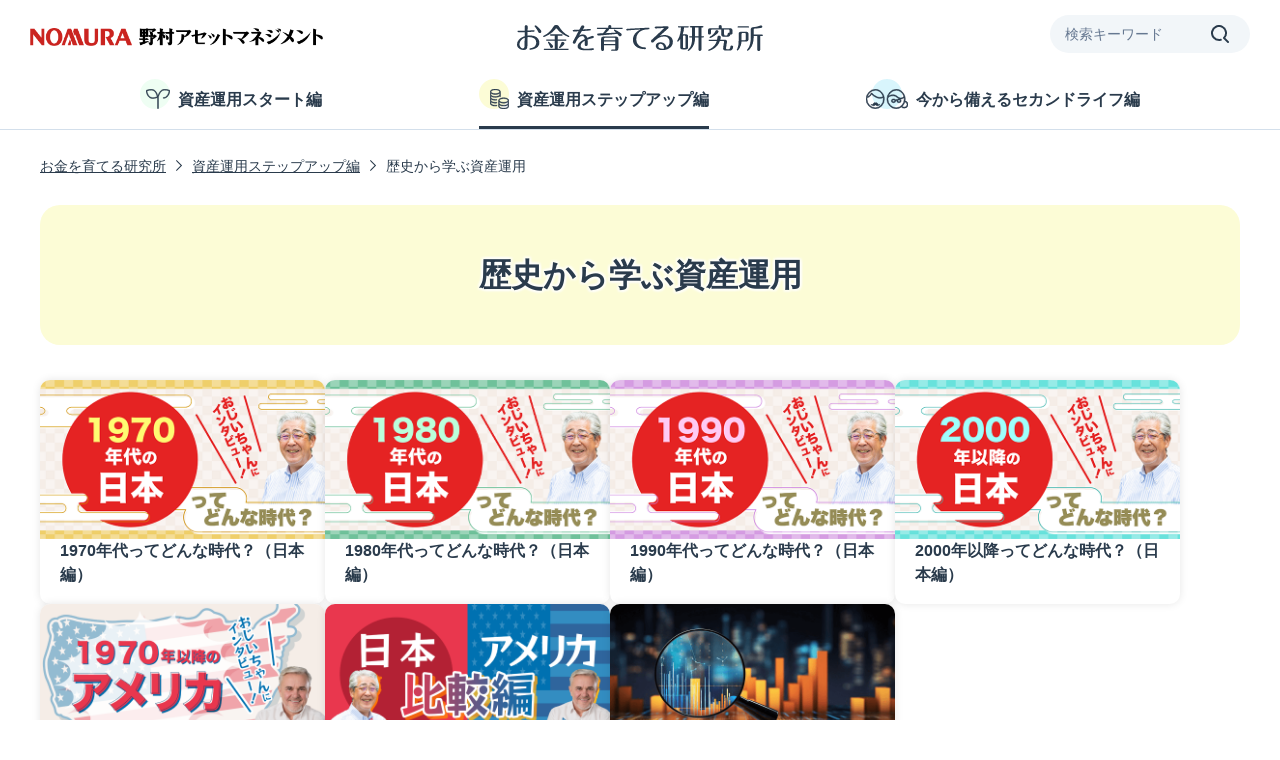

--- FILE ---
content_type: text/html; charset=UTF-8
request_url: https://www.nomura-am.co.jp/sodateru/stepup/history/
body_size: 11398
content:
<!DOCTYPE html>
<html lang="ja">
<head>
<meta charset="UTF-8">
<meta name="viewport" content="width=device-width, initial-scale=1.0, viewport-fit=cover">
<title>歴史から学ぶ資産運用 | 資産運用ステップアップ編 | お金を育てる研究所</title>
<meta name="description" content="お金を育てるにはどうしたらいいんだろう？初心者に知っていただきたい情報から、資産運用のお悩み、セカンドライフのお金まで野村アセットマネジメントがわかりやすく解説します。">
<link rel="stylesheet" href="/sodateru/common/css/style.css?202409">
<meta name="keywords" content="歴史,資産運用,日本経済,米国経済,世界経済">
<meta name="category" content="資産運用ステップアップ編">
<meta property="og:title" content="歴史から学ぶ資産運用">
<meta property="og:image" content="https://www.nomura-am.co.jp/sodateru/common/images/stepup/history/thumbnail.png">
<link rel="canonical" href="https://www.nomura-am.co.jp/sodateru/stepup/history/">
<script type="text/javascript" charset="UTF-8" src="https://ssl-cache.stream.ne.jp/www50/eqa156evja/jmc_pub/jmc_swf/player/t3/lb.js"></script>
<script type="text/javascript">
const jstreamOption = {b:"eqa156evja.eq.webcdn.stream.ne.jp/www50/eqa156evja/jmc_pub/jmc_swf/player/",c:"NDM5",m:"",s:{wp:896,hp:504,wt:"",ht:"",dq:"4",ft:"",fa:"",ti:"off",el:"off",tg:"off",il:"off",sn:"",rp:"fit"}};
let currentOption;
</script>
<!-- Google Tag Manager -->
<!-- {literal} --><script>(function(w,d,s,l,i){w[l]=w[l]||[];w[l].push({'gtm.start':
new Date().getTime(),event:'gtm.js'});var f=d.getElementsByTagName(s)[0],
j=d.createElement(s),dl=l!='dataLayer'?'&l='+l:'';j.async=true;j.src=
'https://www.googletagmanager.com/gtm.js?id='+i+dl;f.parentNode.insertBefore(j,f);
})(window,document,'script','dataLayer','GTM-M53Z9P');</script><!-- {/literal} -->
<!-- End Google Tag Manager -->

</head>
<body class="history_list stepup movie_list noimage">
<!-- Google Tag Manager (noscript) -->
<noscript><iframe src="https://www.googletagmanager.com/ns.html?id=GTM-M53Z9P"
height="0" width="0" style="display:none;visibility:hidden"></iframe></noscript>
<!-- End Google Tag Manager (noscript) -->

<header class="header">
<div class="container">
<div class="logo">
<div class="logo_corporate"><a href="/" target="_blank" class="d-md-hidden"><img src="/sodateru/common/images/logo_corporate.png?202312" alt="NOMURA 野村アセットマネジメント" width="293" height="18"></a><a href="/sodateru/" class="d-lg-hidden"><img src="/sodateru/common/images/logo_corporate.png?202312" alt="NOMURA 野村アセットマネジメント" width="212" height="13"></a></div>
<div class="logo_site" role="img" aria-label="お金を育てる研究所"><a href="/sodateru/"><svg id="a" xmlns="http://www.w3.org/2000/svg" viewBox="0 0 563.58 59.68"><defs><style>.b{fill:#2a3b4c}</style></defs><path class="b" d="M35.1 12.06c1.22-.06 2.38-.25 3.55-.25.93.01 1.68.78 1.67 1.71v.09c0 1.29-1 1.74-2.13 1.81-4.64.32-9.29.58-14 .77 0 2.78-.06 5.49-.06 8.26 1.86-.26 3.73-.39 5.61-.39 5 0 10.58.84 14.84 3.75 4.16 2.89 6.63 7.64 6.59 12.71 0 11.68-10.46 14.71-19.94 16.25-.3.07-.6.12-.91.13-.96.03-1.77-.72-1.8-1.68v-.12c0-1.36 1.35-1.62 2.58-1.81 3.48-.58 6.9-1.55 9.55-4.19 2.21-2.3 3.4-5.39 3.29-8.58a11.52 11.52 0 00-6.65-10.84 24.3 24.3 0 00-9.81-1.94 30.1 30.1 0 00-3.42.26c0 4.45-.12 9-.12 13.48.07 3.27-.06 6.55-.39 9.81-.58 4.72-4 6-8.39 6C7.74 57.3 0 52.85 0 44.65c0-6.26 4.06-11.62 9-15 2.64-1.69 5.51-3 8.52-3.87.06-3.16.06-6.26.06-9.36-4.13.07-8.32.07-12.45.07h-1c-2.19 0-2.84-.65-2.84-1.81 0-.92.73-1.66 1.65-1.68H9.1c2.84 0 5.67 0 8.51-.07.07-2 .07-4.06.07-6.13V5c0-2.84.26-4.52 3.42-4.52 2.13 0 3.42 1.16 3.42 3.29 0 3-.2 6-.26 9 3.61-.25 7.22-.45 10.84-.71zM5.74 44.58c0 3.87 2.84 9.23 7.29 9.23 3 0 3.87-2.06 4.13-4.58.26-2.32.19-4.58.26-6.91.06-4.51.06-8.64.13-13-6.26 2.23-11.81 8.36-11.81 15.26zm46.45-25.93c-2.06 0-3-1.62-3.74-3.23a49.848 49.848 0 00-7.1-11c-.55-.48-.91-1.15-1-1.87.07-.99.87-1.78 1.87-1.81 2 0 7.93 6.2 9.42 7.81s4.17 4.35 4.17 6.45a3.697 3.697 0 01-3.61 3.62v.03z"/><path class="b" d="M88.58 8.77C83.94 15 77.29 20 70.52 23.61c-1.55.84-7.75 3.94-9.23 3.94-.82-.01-1.47-.67-1.48-1.49 0-.64.38-1 1.61-1.61 9.68-4.51 16.26-11.22 22.13-20.71C85.23 1 86.39 0 90 0c3.35 0 4.77 1 6.45 3.81 5.49 8.84 12.13 16 21.81 20.64.71.32 1.55.71 1.55 1.61.03.83-.62 1.52-1.45 1.55-.19 0-.26 0-1.17-.32a71.343 71.343 0 01-11.55-5.81A58.59 58.59 0 0191 8.39c-.22-.35-.59-.59-1-.65-.71 0-1.1.58-1.42 1.03zm4.84 24.39h18.06c.91 0 1.81.45 1.81 1.49s-.9 1.48-1.81 1.48H93.42v18.2h23.17c.89 0 1.8.45 1.8 1.48s-.91 1.49-1.8 1.49H63.1c-1 0-1.81-.45-1.81-1.49s.84-1.48 1.81-1.48h23.29v-18.2h-18c-.91 0-1.81-.45-1.81-1.48s.9-1.49 1.81-1.49h18v-8.77H77.1c-1 0-1.81-.45-1.81-1.49s.84-1.48 1.81-1.48h25.8c.91 0 1.81.45 1.81 1.48s-.9 1.49-1.81 1.49h-9.48v8.77zm-21.16 5.29c.64 0 1.29.45 2.84 1.74 2.32 1.94 7.67 6.46 7.67 9.1A3.752 3.752 0 0179 52.72c-2.2 0-3-1.82-3.62-3.62a46.539 46.539 0 00-4.12-8c-.24-.32-.37-.7-.39-1.1-.03-.82.6-1.51 1.42-1.55h-.03zm36.51 3.81c0 2.51-4.77 6.39-6.71 7.93-1.29 1.1-3.29 2.66-4.25 2.66-.81-.04-1.45-.68-1.49-1.49.05-.45.23-.87.52-1.22a36.51 36.51 0 004.06-7.88c.65-1.74 1.36-3.55 3.55-3.55 1.94 0 4.32 1.42 4.32 3.55z"/><path class="b" d="M142.39 24.52c2.58-1.81 5-3 8.13-3 4.92-.18 9.3 3.12 10.48 7.9 2.45-1.1 10.84-4.52 12.38-4.52 1.46.02 2.64 1.22 2.62 2.68v.1c0 2-1.69 2.45-5.49 3.22-2.98.67-5.91 1.56-8.77 2.65.13 3.22.19 6.45.19 9.68 0 2.51-.06 5-3.35 5a3.08 3.08 0 01-3.41-2.71v-.02c-.02-.19-.02-.38 0-.57 0-1.74.06-5.74.19-8.64-4.32 2.39-9.55 5.74-9.55 11.29 0 6.51 8.32 7 13.16 7 4.06 0 8.12-.33 12.13-1 .9-.18 1.8-.31 2.71-.39a2 2 0 012.1 1.81v.35c0 1.74-1.22 2.13-2.71 2.25-5 .39-10.06.52-15.16.52-6.84 0-19.16-.26-19.16-9.1 0-7.87 10.26-13.55 16.32-16.78-.51-3.48-1.81-6.84-5.93-6.84s-7.81 2.84-10 5.94c-1.86 2.82-3.46 5.8-4.78 8.9-.68 1.37-1.49 2.76-3.26 2.76s-3.42-1.1-3.42-2.91c.24-1.41.74-2.77 1.48-4 3.1-5.67 10-18.77 11.48-21.61-3.54.2-7.16.39-10.71.39-1.16 0-2.25-.52-2.25-1.87 0-1.68 1.42-1.81 2.71-1.81 4.06-.06 8.19-.19 12.25-.45 1.29-2.39 2.58-4.71 3.94-7.1.84-1.48 1.87-2.84 3.68-2.84s4 1.17 4 3.17c0 1.09-2.39 4.77-3.36 6.25 4.26-.25 9-.64 11.42-.9s4.26-.45 5-.45c.99.06 1.76.88 1.75 1.87 0 1.61-1.49 1.81-2.78 1.94-5.93.51-11.8 1-17.74 1.29-2.16 3.45-4.23 7.03-6.29 10.55z"/><path class="b" d="M184.71 9.1c-.9 0-1.81-.45-1.81-1.49s.91-1.48 1.81-1.48h24.45V3.48c0-1.91 1.54-3.45 3.45-3.45s3.45 1.54 3.45 3.45v2.66h24.4c.9 0 1.8.45 1.8 1.48s-.9 1.49-1.8 1.49H211c.05.14.07.3.06.45 0 1.29-1.22 2.45-2.32 3.55-1.87 1.93-3.87 3.87-5.87 5.67 8-.38 16.06-.83 24.06-1.35-1.48-1.48-3.22-3.1-4.64-4.39-.26-.27-.4-.63-.39-1-.01-.4.14-.79.42-1.08.28-.29.66-.46 1.06-.46 1.68 0 10.2 5.35 12 6.58 2.31 1.61 4.51 3.16 4.51 5.22a4.117 4.117 0 01-3.89 3.87c-1.4-.08-2.65-.9-3.27-2.16-.89-1.33-1.89-2.58-3-3.74-6.71.84-13.42 1.42-20.13 2-8.77.77-21.1 1.93-23.29 1.93-.66.03-1.31-.22-1.78-.68-.48-.47-.74-1.1-.74-1.77 0-.9.46-2.06 1.36-2.26 1.16-.25 9.68-.45 11.68-.45 2.78-3.05 5.24-6.38 7.35-9.93h-19.47zm14.71 37.61v8.91c0 2.26-.9 4.06-3.36 4.06s-3.41-1.8-3.41-4.06V32.19c0-4.25 2.38-5.74 6.38-5.74h26.84c4 0 6.39 1.49 6.39 5.74v21.17c0 4.39-2 5.94-6.26 5.94h-8.52c-1 0-2-.33-2-1.42s1-1.49 2-1.49h4.78c2.39 0 3.09-.77 3.09-3.16v-6.52h-25.93zm25.93-14.52c0-2.13-.64-2.77-2.77-2.77h-20.39c-2.13 0-2.77.64-2.77 2.77V35h25.93v-2.81zm0 5.81h-25.93v5.74h25.93V38z"/><path class="b" d="M261.74 11.74c-2.39.2-7.55.78-9.55.78-.48 0-.94-.18-1.29-.52-.34-.35-.53-.82-.51-1.31 0-.91.19-1.62 1.74-1.81 2.19-.26 4.39-.39 6.64-.52 9.49-.58 19.01-1.07 28.58-1.48 4-.19 8.13-.52 11.94-.71.58 0 1.16-.07 1.74-.07 1.29 0 2.39.59 2.39 2 0 1.68-1.1 1.75-3.16 1.88-5.16.32-9.87.71-14.45 2.83-8.07 3.68-12.52 10.58-12.52 19.42 0 11.81 7.55 18.85 19.1 19.1 1.42.07 3 .19 3 2s-1.35 2.13-2.77 2.13c-13.55 0-27.1-6.33-27.1-21.62 0-6.84 3-12.78 8-17.42a40.82 40.82 0 019-6c-6.97.23-13.87.81-20.78 1.32z"/><path class="b" d="M321.87 7.68c-1.35.06-2.9.19-4.26.19-1.06.04-1.97-.76-2.06-1.82v-.18c0-2.06 1.68-2.19 3.93-2.19.78 0 1.62-.07 2.52-.07 5.16-.13 10.39-.32 15.55-.64 1.93-.13 3.93-.32 5.74-.32s3.87.83 3.87 3c0 2-2.19 3.35-3.48 4.51-5.49 4.91-11 9.81-16.45 14.78 3.3-1.25 6.79-1.91 10.32-1.94 9.61 0 19.62 4.45 19.62 15.42A18.01 18.01 0 01349 53.36c-4.71 3.1-10.64 4.32-16.26 4.32-6 0-14.77-2.25-14.77-9.74 0-5.81 5.35-8.33 10.52-8.33s9 1.94 11.61 5.87c1.14 1.89 1.95 3.97 2.39 6.13 4.44-2.65 7.17-7.44 7.19-12.61.07-3.3-1.08-6.5-3.23-9-2.51-2.77-6.32-3.74-9.87-3.74-9.61 0-17 5.8-23.1 12.51a4.128 4.128 0 01-3.09 1.75A3.445 3.445 0 01307 37.1c-.04-1.26.56-2.45 1.61-3.16 1.23-1.1 2.32-2.26 3.55-3.29 5.68-5.1 11.16-10.39 16.71-15.62 2.9-2.77 5.81-5.48 8.58-8.32l-15.58.97zm7 35.48a5.153 5.153 0 00-5.22 5 5.267 5.267 0 002.8 4.84c2.13 1.01 4.48 1.5 6.84 1.42 1.17-.03 2.33-.16 3.48-.38-.45-5.24-2.25-10.85-7.87-10.85l-.03-.03z"/><path class="b" d="M379.61 21.29h6.52c3.61 0 5.87 1.16 5.87 5.1V50.9c0 3.87-2.26 5.11-5.87 5.11h-6.45c-3.62 0-5.87-1.23-5.87-5.11V32.52a35.645 35.645 0 01-4 5c-.36.4-.83.68-1.36.78a1.43 1.43 0 01-1.45-1.41c.15-.62.41-1.21.78-1.74 5.54-9.62 7.42-19.23 7.87-29.55h-5.36c-.9 0-1.8-.45-1.8-1.49s.9-1.48 1.8-1.48h21.49c.9 0 1.8.45 1.8 1.48s-.9 1.49-1.8 1.49h-9a52.032 52.032 0 01-3.17 15.69zm3 2.9c-2 0-2.52.58-2.52 2.52v23.87c0 1.94.58 2.46 2.52 2.46h1c1.93 0 2.45-.52 2.45-2.46V26.71c0-2-.52-2.45-2.45-2.52h-1zm39.93 1.49h4.07c.9 0 1.81.45 1.81 1.48s-.91 1.49-1.81 1.49h-4.07v26.78c0 2.25-.83 4.12-3.41 4.12s-3.43-1.8-3.43-4.12V28.65H408c0 10.58-2.58 20.45-10.71 27.81-.9.84-4.06 3.16-4.77 3.16-.8-.02-1.44-.68-1.42-1.48 0-.52.13-.71 1-1.55 8.19-7.94 9.1-17.17 9.1-27.94h-5c-.91 0-1.81-.46-1.81-1.49s.9-1.48 1.81-1.48h5V5.55h-3.6c-1 0-1.8-.45-1.8-1.49s.84-1.48 1.8-1.48h27.94c.91 0 1.81.45 1.81 1.48s-.9 1.49-1.81 1.49h-3v20.13zM408.06 5.55v20.13h7.68V5.55h-7.68z"/><path class="b" d="M462 3.81a3.344 3.344 0 012.98-3.67h.02c.17-.01.33-.01.5 0a3.375 3.375 0 013.5 3.21c.01.15.01.31 0 .46v3.42h18c4.39 0 6.78 1.42 6.78 6.12v4.52c0 2.32-.9 4.13-3.49 4.13-.39 0-.79-.07-1.16-.19-1.25 3.48-3.13 5.19-6.87 5.19h-7.68c-4.39 0-6.77-1.42-6.77-6.07V10.19h-20.46c-2.32 0-3 .71-3 3v4.64c0 2.32-.9 4.13-3.48 4.13s-3.49-1.81-3.49-4.13v-4.48c0-4.7 2.46-6.12 6.84-6.12H462V3.81zm-12.65 51.42c-1.74 1-8.12 4.13-9.93 4.13-.81-.01-1.47-.67-1.48-1.48 0-.84.64-1.23 1.35-1.49 7.29-2.9 13.16-7.87 16.52-14.71.73-1.62 1.33-3.29 1.8-5h-16.9c-.9 0-1.81-.39-1.81-1.49s.91-1.42 1.81-1.42h17.61c.26-1.48.52-3 .65-4.51.19-2.58.71-4.84 3.87-4.84 2.1-.1 3.89 1.51 4 3.61-.1 1.95-.47 3.89-1.1 5.74h9.87c1.74 0 3.49.13 4.65 1.55.65.8 1 1.81 1 2.84-.1 1.04-.28 2.08-.52 3.1-.45 2.25-1.87 10.84-1.87 12.45 0 1.42 1.1 2 2.32 2H485c2.71 0 3.43-3 3.68-5.16.26-1.87.91-3.36 3.17-3.36a3.164 3.164 0 013.41 2.87v.11c-.15 2.09-.86 4.11-2.06 5.83-1.55 2.32-3.48 2.65-6.06 2.65h-8.65c-3.36 0-6.33-1-6.33-4.91.21-2.8.57-5.58 1.1-8.33.52-2.58 1.16-6.77 1.16-7.16 0-.44-.2-.86-.53-1.15-.33-.3-.77-.44-1.21-.39h-7.94c-3 8.39-7.58 14.13-15.39 18.52zM461.68 15c0 1.94-2.39 4.26-4.2 5.94a51.773 51.773 0 01-13 8.32c-.68.28-1.4.43-2.13.45-.79-.04-1.41-.69-1.42-1.48 0-.78.58-1.16 1.23-1.49 5.46-2.73 9.83-7.22 12.42-12.74a3.33 3.33 0 013.23-2.32c1.87 0 3.87 1.32 3.87 3.32zm12.84 6c0 2.32.71 3 3 3h2.71c1.35 0 2-1.29 2.46-3.61.32-1.8 1.22-2.9 3.22-2.9.28-.02.56 0 .83.06v-4.32c0-2.33-.64-3-3-3h-9.29l.07 10.77z"/><path class="b" d="M509.74 53.36c-2.19 3.36-3.55 5.23-4.71 5.23-.82-.01-1.47-.67-1.48-1.49.05-.39.18-.76.39-1.09 3.16-5.94 3.8-12.72 3.8-19.36V21.17c0-4.78 2.32-5.74 6.65-5.74h9.67c4.13 0 6.33 1.16 6.33 5.54v11.87c0 3.74-2.45 5.1-5.87 5.1h-10.07a34.176 34.176 0 01-4.71 15.42zM530 3c1 0 1.81.39 1.81 1.42S531 5.94 530 5.94h-23c-1 0-1.8-.39-1.8-1.48S506.06 3 507 3h23zm-8.77 32c2.32 0 2.9-.58 2.9-2.91v-10.8c0-2.32-.58-3-2.9-3h-3.81c-2.26 0-2.9.65-2.9 3V35h6.71zm21.09-10v1.74c0 10.07-2.06 20.84-9.09 28.46-.91 1-3.68 3.94-4.91 3.94-.81-.04-1.45-.68-1.48-1.49 0-.51.51-1.09 1-1.61 6.64-7.62 7.67-17.94 7.67-27.62V10.13c0-3.87 2.58-4.84 5.94-5.23 5-.45 10.06-1.22 14.71-3.29.85-.42 1.77-.69 2.72-.77 1.75-.01 3.2 1.35 3.29 3.1 0 2.06-2 2.58-3.68 2.9-4.41.68-8.85 1.13-13.3 1.35-1.81.07-2.84.71-2.84 2.65v11.22h19.43c.9 0 1.8.46 1.8 1.49s-.9 1.48-1.8 1.48h-4.58v30.4c.11 1.04-.12 2.09-.65 3a3.775 3.775 0 01-5.33.22l-.22-.22c-.51-.74-.74-1.63-.65-2.52V25h-8.03z"/></svg></a></div>
</div>
<div class="menu">
<!-- <button type="button" class="btn_menu"><svg xmlns="http://www.w3.org/2000/svg" width="30" height="21" viewBox="0 0 30 21"><path d="M1.5 0h27A1.5 1.5 0 0130 1.5 1.5 1.5 0 0128.5 3h-27A1.5 1.5 0 010 1.5 1.5 1.5 0 011.5 0z" fill-rule="evenodd"/><path d="M1.5 18h27a1.5 1.5 0 011.5 1.5 1.5 1.5 0 01-1.5 1.5h-27A1.5 1.5 0 010 19.5 1.5 1.5 0 011.5 18z" fill-rule="evenodd"/><path d="M1.5 9h27a1.5 1.5 0 011.5 1.5 1.5 1.5 0 01-1.5 1.5h-27A1.5 1.5 0 010 10.5 1.5 1.5 0 011.5 9z" fill-rule="evenodd"/></svg></button> -->
<button type="button" class="btn_menu"></button>
<div class="slide_menu">
<div class="search">
<form action="//search.nomura-am.co.jp/askme.asp" method="GET">
<input type="text"  name="ask" id="search" placeholder="検索キーワード">
<input type="hidden" name="origin" value="10">
<input type="hidden" name="aj_charset" value="UTF-8">
<div class="icon"><button type="submit"><svg xmlns="http://www.w3.org/2000/svg" width="18" height="18" viewBox="0 0 18 18"><path d="M17 18a1 1 0 01-.71-.29l-4-4.05a1 1 0 010-1.42A6 6 0 108 14a5.94 5.94 0 001.57-.21 1 1 0 11.52 1.94A8.21 8.21 0 018 16a8 8 0 116.32-3.1l3.39 3.39a1 1 0 010 1.42A1 1 0 0117 18z"/></svg></button></div>
</form>
</div>
<nav class="nav_menu">
<ul class="lst_menu">
<li>
<a href="/sodateru/start/" class="link_menu">資産運用スタート編</a>
</li>
<li>
<a href="/sodateru/stepup/" class="link_menu">資産運用ステップアップ編</a>
</li>
<li>
<a href="/sodateru/secondlife/" class="link_menu">今から備えるセカンドライフ編</a>
</li>
<!-- <li><a href="">ダミーテキストダミーテキスト</a></li>
<li><a href="">ダミーテキストダミーテキスト</a></li> -->
</ul>
</nav>
</div>

</div>
</div>
<nav class="d-md-hidden">
<ul class="lst_global-menu">
<li><a href="/sodateru/start/"><span class="icon start"><svg><use xlink:href="/sodateru/common/images/pct_category.svg#start"></use></svg></span>資産運用スタート編</a></li>
<li><a href="/sodateru/stepup/"><span class="icon stepup"><svg><use xlink:href="/sodateru/common/images/pct_category.svg#stepup"></use></svg></span>資産運用ステップアップ編</a></li>
<li><a href="/sodateru/secondlife/"><span class="icon secondlife"><svg><use xlink:href="/sodateru/common/images/pct_category.svg#secondlife"></use></svg></span>今から備えるセカンドライフ編</a></li>
</ul>
</nav>
</header>

<main class="main">
  <section class="section">
    <div class="container">
      <div class="breadcrumb">
        <ul class="lst">
          <li class="item"><a href="/sodateru/">お金を育てる研究所</a></li>
          <li class="item"><a href="/sodateru/stepup/">資産運用ステップアップ編</a></li>
          <li class="item">歴史から学ぶ資産運用</li>
        </ul>
      </div>
      <div class="block_pagetitle">
        <div class="block_text">
          <h1>歴史から学ぶ資産運用</h1>
        </div>
      </div>

      <section class="section">
        <ul class="lst_contents-top dev4 justify-start">
          <li>
            <a href="/sodateru/stepup/history/1970s.html">
            <div class="image"><img src="/sodateru/common/images/stepup/history/1970s/thumbnail.png?202312" alt="おじいちゃんにインタビュー！1970年代の日本ってどんな時代？（日本編）" width="295" height="165"></div>
            <div class="contents">
              <p class="title">1970年代ってどんな時代？（日本編）</p>
            </div>
            </a>
          </li>
          <li>
            <a href="/sodateru/stepup/history/1980s.html">
            <div class="image"><img src="/sodateru/common/images/stepup/history/1980s/thumbnail.png?202312" alt="おじいちゃんにインタビュー！1980年代の日本ってどんな時代？（日本編）" width="295" height="165"></div>
            <div class="contents">
              <p class="title">1980年代ってどんな時代？（日本編）</p>
            </div>
            </a>
          </li>
          <li>
            <a href="/sodateru/stepup/history/1990s.html">
            <div class="image"><img src="/sodateru/common/images/stepup/history/1990s/thumbnail.png" alt="おじいちゃんにインタビュー！1990年代の日本ってどんな時代？（日本編）" width="295" height="165"></div>
            <div class="contents">
              <p class="title">1990年代ってどんな時代？（日本編）</p>
            </div>
            </a>
          </li>
          <li>
            <a href="/sodateru/stepup/history/2000s.html">
            <div class="image"><img src="/sodateru/common/images/stepup/history/2000s/thumbnail.png" alt="おじいちゃんにインタビュー！2000年以降の日本ってどんな時代？（日本編）" width="295" height="165"></div>
            <div class="contents">
              <p class="title">2000年以降ってどんな時代？（日本編）</p>
            </div>
            </a>
          </li>
          <li>
            <a href="/sodateru/stepup/history/1970s-america.html">
            <div class="image"><img src="/sodateru/common/images/stepup/history/1970s-america/thumbnail.png" alt="おじいちゃんにインタビュー！1970年以降のアメリカってどんな時代？" width="295" height="165"></div>
            <div class="contents">
              <p class="title">アメリカ編</p>
            </div>
            </a>
          </li>
          <li>
            <a href="/sodateru/stepup/history/comparison-japan-america.html">
            <div class="image"><img src="/sodateru/common/images/stepup/history/comparison-japan-america/thumbnail.png" alt="2人のおじいちゃんにインタビュー！日本×アメリカ比較編" width="295" height="165"></div>
            <div class="contents">
              <p class="title">日本×アメリカ比較編</p>
            </div>
            </a>
          </li>
          <li>
            <a href="/sodateru/stepup/history/learning-from-the-crash.html">
            <div class="image"><img src="/sodateru/common/images/stepup/history/learning-from-the-crash/thumbnail.png" alt="" width="295" height="165"></div>
            <div class="contents">
              <p class="title">【番外編】過去の株式市場の暴落局面から学ぶ</p>
            </div>
            </a>
          </li>
        </ul>
      </section>
    </div>
  </section>
</main>

<div class="footer_sitemap">
  <div class="container">
    <div class="line first_line">
      <dl class="lst_category">
        <dt class="ttl_category"><a href="/sodateru/start/">資産運用スタート編</a></dt>
        <dd class="flex">
          <dl>
            <dt class="ttl_subcategory"><span>どうして資産運用が必要なの？</span></dt>
            <dd class="item_category"><a href="/sodateru/start/investment.html">投資ってなに？</a></dd>
            <dd class="item_category"><a href="/sodateru/start/why_invest/">なぜ今、資産運用が必要なの？</a></dd>
            <dd class="item_category"><a href="/sodateru/start/life_money.html">人生にはどれくらいお金がかかるの？</a></dd>
            <dd class="item_category"><a href="/sodateru/start/pdf/thinks-exactly.pdf" target="_blank">冊子で学ぶ！きちんと考えたい。これからのお金のこと。</a></dd>
            <dd class="item_category"><a href="/sodateru/start/parenting/">「子育て」と「お金」のはなし</a></dd>
            <dt class="ttl_subcategory"><span>運用プランを立ててみよう</span></dt>
            <dd class="item_category"><a href="/sodateru/start/recommended_plan/">年代別！資産運用おすすめプラン</a></dd>
            <dd class="item_category"><a href="/sodateru/start/nisa/index.html#column-lifeplanning-simulation">年代別！NISAを活用したライフプランニング&amp;シミュレーション</a></dd>
            <dd class="item_category"><a href="/sodateru/start/nisa/">非課税で資産形成できるNISAとは？</a></dd>
            <dt class="ttl_subcategory"><span>資産運用をはじめてみよう</span></dt>
            <dd class="item_category"><a href="/sodateru/start/atoz/atoz01.html">資産運用をはじめる前に</a></dd>
            <dd class="item_category"><a href="/sodateru/start/atoz/atoz02.html">投資信託とは？</a></dd>
            <dd class="item_category"><a href="/sodateru/start/atoz/atoz03.html">選んでみよう！投資信託</a></dd>
            <dd class="item_category"><a href="/sodateru/start/purchase_step.html">投資信託を購入するまでのSTEP</a></dd>
            <dt class="ttl_subcategory"><span>資産運用のキホン</span></dt>
            <dd class="item_category"><a href="/sodateru/movie/asset_road.html">資産形成への道</a></dd>
            <dd class="item_category"><a href="/sodateru/start/long-term-investment/">長期投資とは？</a></dd>
            <dd class="item_category"><a href="/sodateru/start/diversified-investment/">分散投資とは？</a></dd>
            <dd class="item_category"><a href="/sodateru/start/periodic-investment.html">積立投資とは？</a></dd>
          </dl>
          <dl>
            <dt class="ttl_subcategory"><span>投資信託のキホン</span></dt>
            <dd class="item_category"><a href="/sodateru/movie/basic.html">【動画で学ぶ】投資信託のキホン</a></dd>
            <dd class="item_category"><a href="/sodateru/movie/asset_lesson.html">【小学生にもわかる！】資産運用のレッスン</a></dd>
            <dd class="item_category"><a href="/sodateru/start/investment-trust-abc/shikumi.html">投資信託とは？ 投資信託のしくみ</a></dd>
            <dd class="item_category"><a href="/sodateru/start/investment-trust-abc/company.html">投資信託とは？ 投資信託の運営に関わる会社</a></dd>
            <dd class="item_category"><a href="/sodateru/start/investment-trust-abc/about-basis-price.html">基準価額と分配金 基準価額とは？</a></dd>
            <dd class="item_category"><a href="/sodateru/start/investment-trust-abc/about-dividend.html">基準価額と分配金 分配金とは？</a></dd>
            <dd class="item_category"><a href="/sodateru/start/investment-trust-abc/cost.html">投資信託のコスト 投資信託にかかる主な費用</a></dd>
            <dd class="item_category"><a href="/sodateru/start/investment-trust-abc/tax.html">投資信託の税金 課税対象</a></dd>
            <dd class="item_category"><a href="/sodateru/start/investment-trust-abc/about-stocks.html">株式とは？ 株式の特徴</a></dd>
            <dd class="item_category"><a href="/sodateru/start/investment-trust-abc/stock-price.html">株式とは？ 株価の主な変動要因</a></dd>
            <dd class="item_category"><a href="/sodateru/start/investment-trust-abc/about-claim.html">債券とは？ 債券の特徴</a></dd>
            <dd class="item_category"><a href="/sodateru/start/investment-trust-abc/bond-price.html">債券とは？ 債券価格の主な変動要因</a></dd>
            <dd class="item_category"><a href="/sodateru/start/investment-trust-abc/about-reit.html">リート（不動産投資信託）とは？ リートの特徴</a></dd>
            <dd class="item_category"><a href="/sodateru/start/investment-trust-abc/reit-price.html">リート（不動産投資信託）とは？ リート価格の主な変動要因</a></dd>
            <dd class="item_category"><a href="/sodateru/start/investment-trust-abc/exchange-market.html">為替とは？ 為替の変動要因</a></dd>
            <dd class="item_category"><a href="/sodateru/start/investment-trust-abc/currency-hedging.html">為替とは？ 為替ヘッジとは？</a></dd>
          </dl>
        </dd>
      </dl>
      <dl class="lst_category">
        <dt class="ttl_category"><a href="/sodateru/stepup/">資産運用ステップアップ編</a></dt>
        <dd class="flex">
          <dl>
            <dt class="ttl_subcategory"><span>資産運用のプロに聞く</span></dt>
            <dd class="item_category"><a href="/sodateru/stepup/interview-expert/fund_manager/tips.html">ファンドマネージャーに聞いてみた！株式投資のコツ</a></dd>
            <dd class="item_category"><a href="/sodateru/stepup/interview-expert/fund_manager/person.html">ファンドマネージャーに聞いてみた！投資信託を運用している人ってどんな人？</a></dd>
            <dd class="item_category"><a href="/sodateru/stepup/interview-expert/fund_manager/method.html">ファンドマネージャーに聞いてみた！世界株式投資における勝ち組企業の見つけ方</a></dd>
            <dd class="item_category"><a href="/sodateru/stepup/interview-expert/fund_manager/day.html">ファンドマネージャーに聞いてみた！世界株式を運用するファンドマネージャーの1日とは？</a></dd>
            <dd class="item_category"><a href="/sodateru/stepup/interview-expert/how_to_find01.html">調査のプロに聞いてみた！投資先企業の見つけ方（前編）</a></dd>
            <dd class="item_category"><a href="/sodateru/stepup/interview-expert/how_to_find02.html">調査のプロに聞いてみた！投資先企業の見つけ方（後編）</a></dd>
            <dt class="ttl_subcategory"><span>自分に合った投資信託を選ぶ</span></dt>
            <dd class="item_category"><a href="/sodateru/stepup/investment-choice/">投資先の選び方</a></dd>
            <dd class="item_category"><a href="/sodateru/stepup/risk-tolerance.html">リスク許容度とは？自分に合ったリスクが分からない！</a></dd>
            <dt class="ttl_subcategory"><span>資産運用のよくあるご質問</span></dt>
            <dd class="item_category"><a href="/sodateru/stepup/economic-trend-keywords/">日本の経済動向を知るキーワード</a></dd>
            <dd class="item_category"><a href="/sodateru/stepup/economic-trend-keywords-usa/">米国の経済動向を知るキーワード</a></dd>
            <dd class="item_category"><a href="/sodateru/stepup/foreign-investment/">今だから考えたい。海外投資と為替のはなし。</a></dd>
            <dt class="ttl_subcategory"><span>投資信託のよくあるご質問</span></dt>
            <dd class="item_category"><a href="/sodateru/stepup/mutual-fund-faq/">投資信託のよくあるご質問</a></dd>
            <dd class="item_category"><a href="/sodateru/stepup/dividend/">しっかり考えたい。分配金のこと。</a></dd>
            <dd class="item_category"><a href="/sodateru/stepup/fund-comparison.html">インデックスファンドとアクティブファンドの比較</a></dd>
          </dl>
          <dl>
            <dt class="ttl_subcategory"><span>しっかり学ぶ！経済学講座</span></dt>
            <dd class="item_category"><a href="/sodateru/movie/portfolio_theory.html">これだけは押さえたい！ポートフォリオ理論</a></dd>
            <dd class="item_category"><a href="/sodateru/movie/psychology.html">投資の心理学</a></dd>
            <dd class="item_category"><a href="/sodateru/stepup/investment-mind/">資産運用と向き合う心構え</a></dd>
            <dt class="ttl_subcategory"><span>役立つトピックス</span></dt>
            <dd class="item_category"><a href="/sodateru/stepup/history/">歴史から学ぶ資産運用</a></dd>
            <dd class="item_category"><a href="/sodateru/stepup/investment-fraud.html">【投資詐欺から家族を守る！】投資詐欺に気をつけるポイント</a></dd>
            <dd class="item_category"><a href="/sodateru/stepup/bonus.html">ボーナスの使い道、平均支給額は？「なんとなく貯蓄」は勿体ない！？</a></dd>
            <dd class="item_category"><a href="/sodateru/stepup/investment-day.html">10月4日は投資の日！初心者でも投資の成功率を高める方法とは？</a></dd>
            <dd class="item_category"><a href="/sodateru/stepup/documentscheck/">目論見書・運用報告書の見方</a></dd>
            <dd class="item_category"><a href="/sodateru/movie/esg.html">【動画で学ぶ】ESG投資</a></dd>
            <dd class="item_category"><a href="/sodateru/stepup/fundwrap/">ファンドラップサービスとは？</a></dd>
          </dl>
        </dd>
      </dl>
    </div>
    <div class="line second_line">
      <dl class="lst_category">
        <dt class="ttl_category"><a href="/sodateru/secondlife/">今から備えるセカンドライフ編</a></dt>
        <dd>
          <dl>
            <dt class="ttl_subcategory"><span>老後資金はいくら必要？</span></dt>
            <dd class="item_category"><a href="/sodateru/secondlife/20-million-yen-problem.html">「老後資金2,000万円問題」の解き方</a></dd>
            <dd class="item_category"><a href="/sodateru/secondlife/prepare_money.html">いくら必要？増加している高齢の単身世帯と備えるお金</a></dd>
            <dd class="item_category"><a href="/sodateru/secondlife/before-retirement.html">【50代必見！】定年退職前にしておけばよかったこと</a></dd>
            <dt class="ttl_subcategory"><span>セカンドライフへの備え方</span></dt>
            <dt class="ttl_subcategory"><span>老後の資産形成に役立つ制度</span></dt>
            <dd class="item_category"><a href="/sodateru/stepup/recruit_dc/about_dc.html">【新入社員向け！】企業型DCってなに？</a></dd>
            <dd class="item_category"><a href="/sodateru/stepup/recruit_dc/select_dc.html">【新入社員向け！】企業型DC、どれを選べばいいの？</a></dd>
            <dd class="item_category"><a href="/sodateru/stepup/corporate-type-dc.html">【企業型DCを見直したい方向け】今アメリカで選ばれている商品とは？</a></dd>
            <dd class="item_category"><a href="/sodateru/stepup/differences-ideco-dc-nisa.html">iDeCo、企業型DC、NISAの違いとは？</a></dd>
            <dt class="ttl_subcategory"><span>次の世代へ資産をつなぐ</span></dt>
            <dt class="ttl_subcategory"><span>セカンドライフへ役立つトピックス</span></dt>
            <dd class="item_category"><a href="/sodateru/secondlife/asset_management.html">徳川家康に学ぶ資産運用</a></dd>
            <dd class="item_category"><a href="/sodateru/secondlife/50s-end-of-life.html">50代から始める終活～資産運用のプロが監修したやることリスト付き～</a></dd>
            <dd class="item_category"><a href="/sodateru/secondlife/asset-management-of-retirement-funds.html">60歳から始める、NISAを活用した退職金の資産運用</a></dd>
            <dd class="item_category"><a href="/sodateru/movie/life100y.html">石黒英之が語る！人生100年時代を生きるための資産運用</a></dd>
            <dd class="item_category"><a href="/sodateru/secondlife/100year-walk/">100年人生の歩き方</a></dd>
          </dl>
        </dd>
      </dl>
      <dl class="lst_category">
        <dt class="ttl_category"><a href="/sodateru/consult/">お悩み相談室</a></dt>
        <dd class="item_category"><a href="/sodateru/consult/form/input.php" target="_blank">お悩み相談フォーム</a></dd>
      </dl>
    </div>
  </div>
</div>
<div class="footer_link">
  <div class="container">
      <ul class="lst_footer_link">
          <li class="item_link"><a href="/goriyou.html">サイトポリシー</a></li>
          <li class="item_link"><a href="/privacy/">個人情報保護方針</a></li>
          <li class="item_link"><a href="/risk_cost.html">投資信託および投資顧問サービスに係るリスク・費用</a></li>
      </ul>
  </div>
</div>
<footer class="footer">
    <div class="container">
        <div class="logo_corporate"><a href="/" target="_blank"><img src="/sodateru/common/images/logo_corporate_footer.png" alt="野村アセットマネジメント" width="183" height="17"></a></div>
        <p class="txt_corporate">商号：野村アセットマネジメント株式会社<br>金融商品取引業者　関東財務局長（金商）第373号<br>金融商品取引業の種別：投資運用業、投資助言・代理業、第二種金融商品取引業<br>加入協会：一般社団法人投資信託協会／一般社団法人日本投資顧問業協会／一般社団法人第二種金融商品取引業協会</p>
        <p class="copyright">COPYRIGHT &copy; NOMURA ASSET MANAGEMENT CO., LTD. ALL RIGHTS RESERVED.</p>
    </div>
</footer>


<script src="/sodateru/common/js/common.min.js"></script>
</body>
</html>


--- FILE ---
content_type: text/css
request_url: https://www.nomura-am.co.jp/sodateru/common/css/style.css?202409
body_size: 65522
content:
@charset "UTF-8";
:root {
  --color-black: #2a3b4c;
  --color-black_rgb: 42,59,76;
  --color-alert: #c60219;
  --color-text: var(--color-black);
  --color-text_rgb: var(--color-black_rgb);
  --color-text-alert: var(--color-alert);
  --color-text-secondary: #667891;
  --color-border: var(--color-black);
  --color-border_rgb: var(--color-black_rgb);
  --color-start-light: #eefef3;
  --color-start: #c9fcda;
  --color-stepup-light: #fcfcd6;
  --color-stepup: #f4f59c;
  --color-secondlife-light: #d8f5fc;
  --color-secondlife: #e4f8fd;
  --color-consultation-light: #fef3ee;
  --color-consultation: #fcd7c9;
  --font-default: YuGothic,"游ゴシック","メイリオ",Meiryo,"Hiragino Kaku Gothic Pro","ヒラギノ角ゴ Pro W3","Lucida Grande","Lucida Sans Unicode",Arial,Verdana,sans-serif;
  --font-number: Arial,Helvetica,sans-serif;
  --font-weight-normal: 500;
  --font-weight-bold: 700
}
*,
::after,
::before {
  box-sizing: border-box
}
blockquote,
body,
dd,
dl,
figure,
h1,
h2,
h3,
h4,
p {
  margin: 0
}
ol[role=list],
ul[role=list] {
  list-style: none
}
html:focus-within {
  scroll-behavior: smooth
}
body {
  min-height: 100vh;
  text-rendering: optimizeSpeed;
  line-height: 1.5
}
a:not([class]) {
  -webkit-text-decoration-skip: ink;
  text-decoration-skip-ink: auto
}
img,
picture {
  max-width: 100%;
  display: block
}
button,
input,
select,
textarea {
  font: inherit
}
@media all and (max-width: 900px) {
  .pc {
    display: none !important;
  }
}

@media all and (min-width: 901px) {
  .sp {
    display: none !important;
  }
}
.block_pagetitle {
  display: flex;
  align-items: center;
  overflow: hidden;
  padding: 15px;
  min-height: 100px
}
.block_pagetitle .area_title {
  display: flex;
  flex-direction: column;
  justify-content: center;
  align-self: stretch;
  flex-grow: 1;
  margin: -15px;
  padding: 15px
}
.block_pagetitle h1 {
  font-size: 1.25rem
}
.block_pagetitle h1 + .text_lead {
  margin-top: 7.5px
}
.block_pagetitle .text_lead {
  font-size: .875rem
}
.block_anchor .lst_anchor > li + li {
  margin-top: 0
}
.block_img {
  display: flex;
  align-items: center;
  flex-direction: column
}
.block_img_left {
  display: flex;
  align-items: center;
  flex-direction: row;
}
.block_img img {
  max-width: 100%;
  height: auto
}
.block_img_left img {
  max-width: 100%;
  height: auto
}
.block_bnr {
  display: flex;
  align-items: center;
  flex-direction: column
}
.block_bnr a:active img,
.block_bnr a:focus img,
.block_bnr a:hover img {
  opacity: .7
}
.block_bnr a[target=_blank] {
  padding-right: 0
}
.block_bnr a[target=_blank]::after {
  content: unset
}
.block_bnr a img {
  max-width: 100%;
  height: auto;
  transition: opacity .2s ease-in-out 0s
}
.block_bnr + .block_bnr {
  margin-top: 20px
}
.block_button {
  display: flex;
  align-items: center;
  flex-direction: column;
  justify-content: center;
  gap: 20px
}
html {
  scroll-behavior: smooth;
  scroll-padding-top: 62px
}
html:focus-within {
  scroll-padding-top: unset
}
body {
  color: var(--color-text);
  font-family: var(--font-default);
  font-weight: var(--font-weight-normal);
  margin: 0;
  -webkit-text-size-adjust: 100%
}
svg {
  vertical-align: top
}
.main {
  margin-bottom: 60px
}
.container {
  margin-top: -1px;
  margin-right: auto;
  margin-left: auto;
  padding-top: 1px;
  padding-right: calc(env(safe-area-inset-right) + 15px);
  padding-left: calc(env(safe-area-inset-left) + 15px)
}
.entrance .container > h2.title_lv2,
.start .container > h2.title_lv2,
.stepup .container > h2.title_lv2,
.secondlife .container > h2.title_lv2,
.consultation .container > h2.title_lv2 {
  margin-bottom: 30px;
}
.entrance .column_news > h2.title_lv2,
.start .column_news > h2.title_lv2,
.stepup .column_news > h2.title_lv2,
.secondlife .column_news > h2.title_lv2,
.consultation .column_news > h2.title_lv2{
  margin-bottom: 30px;
}
.section.column-list {
  padding-bottom: 60px
}
.section.column-list .text_lead + .lst_image-panel,
.section.column-list .text_lead + .lst_image-panel-top {
  margin-top: 30px
}
.section.column-list .text_lead + .btn_primary {
  margin-top: 10px
}
.section.column-list .btn_primary,
.section.column-list .btn_secondary {
  display: flex;
  margin-right: auto;
  margin-left: auto
}
.section .title_lv2 + .column,
.section .title_lv2 + .column_movie,
.section .title_lv2 + .lst_image {
  margin-top: 30px
}
.section .column {
  display: flex;
  align-items: stretch;
  gap: 20px;
  margin-top: 20px
}
.section .column .content p:not(.text_note) {
  font-size: 1rem;
  line-height: 1.8
}
.section .column .content p + .text_note {
  margin-top: 10px
}
.section .column .picture figure {
  display: flex;
  align-items: center;
  flex-direction: column
}
.section .column .picture figure figcaption + img {
  margin-top: 16.5px
}
.section .column .picture figure img {
  margin-right: auto;
  margin-left: auto;
  width: 100%;
  max-width: 450px;
  height: auto
}
.section .column .picture figure img + .text_note,
.section .column .picture figure img + figcaption {
  margin-top: 10px
}
.section .column .picture figure .notice {
  font-size: .75rem;
  max-width: 450px;
  text-align: right;
  width: 100%
}
.section .column .picture .caption {
  font-size: .875rem;
  font-weight: var(--font-weight-bold)
}
.section .column .picture .subcaption {
  font-size: .875rem;
  margin-bottom: .5rem;
  margin-top: 1rem;
  max-width: 450px;
  text-align: left;
  width: 100%
}
.section .column .picture .subcaption::before {
  content: "■"
}
.section .column p + p {
  margin-top: 20px
}
.section .column.panel .box_panel + .box_panel {
  margin-top: 0
}
.section .column.panel .box_panel .text_button-lead + .btn_primary {
  margin-top: 10px
}
.section + .section {
  padding-top: 50px;
  padding-bottom: 10px
}
.section + .aside {
  margin-top: 60px
}
.section .column_movie[data-open=false] .lst_image > li:nth-of-type(n+5) {
  display: none
}
.section .column_movie .lst_image + .btn_secondary.more {
  display: flex;
  margin: 30px auto 0
}
.section .column_movie + .title_lv2 {
  margin-top: 60px
}
.box_alert,
.box_image-panel,
.box_information,
.box_notice,
.box_panel,
.box_question,
.box_links {
  background-color: #fff;
  border: 1px solid transparent;
  border-radius: 10px;
  padding: 20px
}
.box_alert > ul,
.box_image-panel > ul,
.box_information > ul,
.box_notice > ul,
.box_panel > ul,
.box_question > ul {
  list-style-type: none;
  margin: 0;
  padding-left: 0
}
.box_alert > dl > dt,
.box_image-panel > dl > dt,
.box_information > dl > dt,
.box_notice > dl > dt,
.box_panel > dl > dt,
.box_question > dl > dt {
  font-size: 1rem;
  font-weight: var(--font-weight-bold)
}
.box_alert > dl > dt + dd,
.box_image-panel > dl > dt + dd,
.box_information > dl > dt + dd,
.box_notice > dl > dt + dd,
.box_panel > dl > dt + dd,
.box_question > dl > dt + dd {
  margin-top: 10px
}
.scroll.box_alert,
.scroll.box_image-panel,
.scroll.box_information,
.scroll.box_notice,
.scroll.box_panel,
.scroll.box_question {
  overflow: auto;
  resize: vertical;
  height: 200px
}
.box_alert + .box_alert,
.box_alert + .box_image-panel,
.box_alert + .box_information,
.box_alert + .box_notice,
.box_alert + .box_panel,
.box_alert + .box_question,
.box_image-panel + .box_alert,
.box_image-panel + .box_image-panel,
.box_image-panel + .box_information,
.box_image-panel + .box_notice,
.box_image-panel + .box_panel,
.box_image-panel + .box_question,
.box_information + .box_alert,
.box_information + .box_image-panel,
.box_information + .box_information,
.box_information + .box_notice,
.box_information + .box_panel,
.box_information + .box_question,
.box_notice + .box_alert,
.box_notice + .box_image-panel,
.box_notice + .box_information,
.box_notice + .box_notice,
.box_notice + .box_panel,
.box_notice + .box_question,
.box_panel + .box_alert,
.box_panel + .box_image-panel,
.box_panel + .box_information,
.box_panel + .box_notice,
.box_panel + .box_panel,
.box_panel + .box_question,
.box_question + .box_alert,
.box_question + .box_image-panel,
.box_question + .box_information,
.box_question + .box_notice,
.box_question + .box_panel,
.box_question + .box_question {
  margin-top: 30px
}
.box_image-panel,
.box_panel {
  background: #fff;
  box-shadow: 0 0 8px 0 rgba(0,0,0,.1)
}
.box_panel.div2,
.div2.box_image-panel {
  padding: 40px 15px
}
.box_panel.div2 > dl,
.div2.box_image-panel > dl {
  display: flex;
  align-items: center;
  flex-direction: column
}
.box_panel.div2 > dl > dt,
.div2.box_image-panel > dl > dt {
  font-size: 1.25rem
}
.box_panel.div2 > dl > dt + dd,
.div2.box_image-panel > dl > dt + dd {
  margin-top: 10px
}
.box_panel.div2 > dl > .column,
.div2.box_image-panel > dl > .column {
  display: flex;
  flex-wrap: wrap;
  justify-content: center;
  gap: 20px;
  align-self: stretch;
  margin-top: 26px
}
.box_panel.div2 > dl > .column > div,
.div2.box_image-panel > dl > .column > div {
  flex-basis: calc((100% - 20px)/ 2)
}
.box_panel.fundsi > dl,
.fundsi.box_image-panel > dl {
  display: flex;
  align-items: center;
  gap: 20px
}
.box_panel.fundsi > dl > dt,
.fundsi.box_image-panel > dl > dt {
  display: flex;
  align-items: flex-end;
  justify-content: center;
  flex-shrink: 0;
  font-size: .875rem
}
.box_panel.fundsi > dl > dd,
.fundsi.box_image-panel > dl > dd {
  margin-top: 0;
  flex-grow: 1
}
.box_panel.fundsi.div2 dl,
.fundsi.div2.box_image-panel dl {
  gap: 0
}
@media all and (min-width: 901px) {
  .box_panel.fundsi .box_panel_width {
    width: 270px;
  }
}
.box_panel.simulation,
.simulation.box_image-panel {
  padding: 40px 15px
}
.box_panel.simulation > dl,
.simulation.box_image-panel > dl {
  display: flex;
  align-items: center;
  flex-direction: column
}
.box_panel.simulation > dl > dt,
.simulation.box_image-panel > dl > dt {
  font-size: 1.25rem
}
.box_panel.simulation > dl > dt + dd,
.simulation.box_image-panel > dl > dt + dd {
  margin-top: 10px
}
.box_panel.simulation > dl > .column,
.simulation.box_image-panel > dl > .column {
  display: flex;
  flex-wrap: wrap;
  justify-content: center;
  margin-top: 26px
}
.box_panel.simulation > dl > .column > div,
.simulation.box_image-panel > dl > .column > div {
  display: flex;
  flex-direction: column;
  gap: 20px
}
.box_panel.simulation > dl > .column .btn_secondary,
.simulation.box_image-panel > dl > .column .btn_secondary {
  width: 100%
}
.box_panel.simulation .future,
.box_panel.simulation .savings,
.box_panel.simulation .demolition,
.simulation.box_image-panel .future,
.simulation.box_image-panel .savings,
.simulation.box_image-panel .demolition {
  border-style: solid;
  border-width: 4px;
  border-radius: 10px;
  flex-grow: 1;
  overflow: hidden
}
.box_panel.simulation .future a,
.box_panel.simulation .savings a,
.box_panel.simulation .demolition a,
.simulation.box_image-panel .future a,
.simulation.box_image-panel .savings a,
.simulation.box_image-panel .demolition a {
  color: #fff;
  text-decoration: none;
  display: block;
  height: 100%;
  padding-right: 0;
  padding-bottom: 20px
}
.box_panel.simulation .future a:active,
.box_panel.simulation .future a:focus,
.box_panel.simulation .future a:hover,
.box_panel.simulation .savings a:active,
.box_panel.simulation .savings a:focus,
.box_panel.simulation .savings a:hover,
.box_panel.simulation .demolition a:active,
.box_panel.simulation .demolition a:focus,
.box_panel.simulation .demolition a:hover,
.simulation.box_image-panel .future a:active,
.simulation.box_image-panel .future a:focus,
.simulation.box_image-panel .future a:hover,
.simulation.box_image-panel .savings a:active,
.simulation.box_image-panel .savings a:focus,
.simulation.box_image-panel .savings a:hover,
.simulation.box_image-panel .demolition a:active,
.simulation.box_image-panel .demolition a:focus,
.simulation.box_image-panel .demolition a:hover {
  text-decoration: underline
}
.box_panel.simulation .future a[target=_blank]::after,
.box_panel.simulation .savings a[target=_blank]::after,
.box_panel.simulation .demolition a[target=_blank]::after,
.simulation.box_image-panel .future a[target=_blank]::after,
.simulation.box_image-panel .savings a[target=_blank]::after,
.simulation.box_image-panel .demolition a[target=_blank]::after {
  background-image: url("data:image/svg+xml;charset=utf-8,%3Csvg xmlns='http://www.w3.org/2000/svg' width='14' height='14' viewBox='0 0 14 14' fill='%23fff'%3E%3Cpath d='M10.82 14H1a1 1 0 01-1-1V3.18a1 1 0 011-1h4.36a1 1 0 110 2H2V12h7.82V8.64a1 1 0 112 0V13a1 1 0 01-1 1zM13 0H8.09a1 1 0 000 2h2.5L5.75 6.84a1 1 0 000 1.41 1 1 0 001.41 0L12 3.41v2.5a1 1 0 002 0V1a1 1 0 00-1-1z'/%3E%3C/svg%3E")
}
.box_panel.simulation .future a[target=_blank][href$=".pdf"]::after,
.box_panel.simulation .savings a[target=_blank][href$=".pdf"]::after,
.box_panel.simulation .demolition a[target=_blank][href$=".pdf"]::after,
.simulation.box_image-panel .future a[target=_blank][href$=".pdf"]::after,
.simulation.box_image-panel .savings a[target=_blank][href$=".pdf"]::after,
.simulation.box_image-panel .demolition a[target=_blank][href$=".pdf"]::after {
  background-image: url("data:image/svg+xml;charset=utf-8,%3Csvg xmlns='http://www.w3.org/2000/svg' width='16' height='16' viewBox='0 0 16 16' fill='%23c60219'%3E%3Cpath d='M2.17 7.52c0 .27-.16.43-.49.43h-.3v-.8h.27c.35 0 .52.1.52.37zM4 7.15h-.07v1.7H4c.46 0 .79-.21.79-.86s-.31-.84-.79-.84zm4.3-2v5.7H0v-5.7zM2.83 7.52c0-.68-.51-.89-1.14-.89h-1v2.75h.69v-.91h.33c.6 0 1.12-.29 1.12-.95zM5.51 8c0-1-.58-1.36-1.45-1.36h-.82v2.74h.86A1.27 1.27 0 005.51 8zm2.26-1.37H6v2.75h.68V8.33h1v-.55h-1v-.6h1.09zm3-6.63H5.2a2.37 2.37 0 00-2.41 2.32v2.19h1.35V2.32a1 1 0 011.06-1h4.44v3.79a1.05 1.05 0 001.07 1h3.95v7.54a1 1 0 01-1.06 1H5.2a1 1 0 01-1.06-1v-.26H2.79v.26A2.37 2.37 0 005.2 16h8.39A2.37 2.37 0 0016 13.68V5zM4.14 11.49H2.79v1.93h1.35z'/%3E%3C/svg%3E")
}
.box_panel.simulation .future a[target=_blank][href$=".ppt"]::after,
.box_panel.simulation .future a[target=_blank][href$=".pptx"]::after,
.box_panel.simulation .savings a[target=_blank][href$=".ppt"]::after,
.box_panel.simulation .savings a[target=_blank][href$=".pptx"]::after,
.box_panel.simulation .demolition a[target=_blank][href$=".ppt"]::after,
.box_panel.simulation .demolition a[target=_blank][href$=".pptx"]::after,
.simulation.box_image-panel .future a[target=_blank][href$=".ppt"]::after,
.simulation.box_image-panel .future a[target=_blank][href$=".pptx"]::after,
.simulation.box_image-panel .savings a[target=_blank][href$=".ppt"]::after,
.simulation.box_image-panel .savings a[target=_blank][href$=".pptx"]::after,
.simulation.box_image-panel .demolition a[target=_blank][href$=".ppt"]::after,
.simulation.box_image-panel .demolition a[target=_blank][href$=".pptx"]::after {
  background-image: url("data:image/svg+xml;charset=utf-8,%3Csvg xmlns='http://www.w3.org/2000/svg' width='16' height='16' viewBox='0 0 16 16' fill='%23d65726'%3E%3Cpath d='M4.29 7.15H4v.79h.3c.34 0 .5-.15.5-.42s-.19-.37-.51-.37zm4-2H0v5.7h8.32zm-4 3.31H4v.92h-.68V6.63h1c.63 0 1.15.21 1.15.89s-.53.94-1.13.94zM10.79 0H5.2a2.37 2.37 0 00-2.41 2.32v2.19h1.35V2.32a1 1 0 011.06-1h4.44v3.79a1.05 1.05 0 001.07 1h3.95v7.54a1 1 0 01-1.06 1H5.2a1 1 0 01-1.06-1v-2.16H2.79v2.19A2.37 2.37 0 005.2 16h8.39A2.37 2.37 0 0016 13.68V5z'/%3E%3C/svg%3E")
}
.box_panel.simulation .future a[target=_blank][href$=".xls"]::after,
.box_panel.simulation .future a[target=_blank][href$=".xlsx"]::after,
.box_panel.simulation .savings a[target=_blank][href$=".xls"]::after,
.box_panel.simulation .savings a[target=_blank][href$=".xlsx"]::after,
.box_panel.simulation .demolition a[target=_blank][href$=".xls"]::after,
.box_panel.simulation .demolition a[target=_blank][href$=".xlsx"]::after,
.simulation.box_image-panel .future a[target=_blank][href$=".xls"]::after,
.simulation.box_image-panel .future a[target=_blank][href$=".xlsx"]::after,
.simulation.box_image-panel .savings a[target=_blank][href$=".xls"]::after,
.simulation.box_image-panel .savings a[target=_blank][href$=".xlsx"]::after,
.simulation.box_image-panel .demolition a[target=_blank][href$=".xls"]::after,
.simulation.box_image-panel .demolition a[target=_blank][href$=".xlsx"]::after {
  background-image: url("data:image/svg+xml;charset=utf-8,%3Csvg xmlns='http://www.w3.org/2000/svg' width='16' height='16' viewBox='0 0 16 16' fill='%23077033'%3E%3Cpath d='M8.32 5.15H0v5.7h8.32zM4.59 9.38l-.27-.54c-.07-.14-.13-.29-.21-.46-.07.17-.13.32-.2.46l-.24.54h-.75L3.71 8 3 6.63h.76l.24.49.21.45c.07-.18.13-.32.19-.45l.2-.49h.7L4.56 8l.79 1.39zM10.79 0H5.2a2.37 2.37 0 00-2.41 2.32v2.19h1.35V2.32a1 1 0 011.06-1h4.44v3.79a1.05 1.05 0 001.07 1h3.95v7.54a1 1 0 01-1.06 1H5.2a1 1 0 01-1.06-1v-2.16H2.79v2.19A2.37 2.37 0 005.2 16h8.39A2.37 2.37 0 0016 13.68V5z'/%3E%3C/svg%3E")
}
.box_panel.simulation .future a[target=_blank][href$=".doc"]::after,
.box_panel.simulation .future a[target=_blank][href$=".docx"]::after,
.box_panel.simulation .savings a[target=_blank][href$=".doc"]::after,
.box_panel.simulation .savings a[target=_blank][href$=".docx"]::after,
.box_panel.simulation .demolition a[target=_blank][href$=".doc"]::after,
.box_panel.simulation .demolition a[target=_blank][href$=".docx"]::after,
.simulation.box_image-panel .future a[target=_blank][href$=".doc"]::after,
.simulation.box_image-panel .future a[target=_blank][href$=".docx"]::after,
.simulation.box_image-panel .savings a[target=_blank][href$=".doc"]::after,
.simulation.box_image-panel .savings a[target=_blank][href$=".docx"]::after,
.simulation.box_image-panel .demolition a[target=_blank][href$=".doc"]::after,
.simulation.box_image-panel .demolition a[target=_blank][href$=".docx"]::after {
  background-image: url("data:image/svg+xml;charset=utf-8,%3Csvg xmlns='http://www.w3.org/2000/svg' width='16' height='16' viewBox='0 0 16 16' fill='%230d4cb8'%3E%3Cpath d='M8.32 5.15H0v5.7h8.32zM5.57 9.38h-1l-.28-1.05c-.06-.26-.1-.51-.15-.81 0 .3-.08.55-.13.81l-.26 1.05h-1L2 6.62h.89l.25 1.24c0 .27.08.54.12.82a7 7 0 01.17-.82l.29-1.24h.77l.31 1.24c.06.27.11.54.17.82 0-.28.07-.55.12-.82l.25-1.24h.83zM10.79 0H5.2a2.37 2.37 0 00-2.41 2.32v2.19h1.35V2.32a1 1 0 011.06-1h4.44v3.79a1.05 1.05 0 001.07 1h3.95v7.54a1 1 0 01-1.06 1H5.2a1 1 0 01-1.06-1v-2.16H2.79v2.19A2.37 2.37 0 005.2 16h8.39A2.37 2.37 0 0016 13.68V5z'/%3E%3C/svg%3E")
}
.box_panel.simulation .future a[target=_blank].pdf::after,
.box_panel.simulation .savings a[target=_blank].pdf::after,
.box_panel.simulation .demolition a[target=_blank].pdf::after,
.simulation.box_image-panel .future a[target=_blank].pdf::after,
.simulation.box_image-panel .savings a[target=_blank].pdf::after,
.simulation.box_image-panel .demolition a[target=_blank].pdf::after {
  background-image: url("data:image/svg+xml;charset=utf-8,%3Csvg xmlns='http://www.w3.org/2000/svg' width='16' height='16' viewBox='0 0 16 16' fill='%23c60219'%3E%3Cpath d='M2.17 7.52c0 .27-.16.43-.49.43h-.3v-.8h.27c.35 0 .52.1.52.37zM4 7.15h-.07v1.7H4c.46 0 .79-.21.79-.86s-.31-.84-.79-.84zm4.3-2v5.7H0v-5.7zM2.83 7.52c0-.68-.51-.89-1.14-.89h-1v2.75h.69v-.91h.33c.6 0 1.12-.29 1.12-.95zM5.51 8c0-1-.58-1.36-1.45-1.36h-.82v2.74h.86A1.27 1.27 0 005.51 8zm2.26-1.37H6v2.75h.68V8.33h1v-.55h-1v-.6h1.09zm3-6.63H5.2a2.37 2.37 0 00-2.41 2.32v2.19h1.35V2.32a1 1 0 011.06-1h4.44v3.79a1.05 1.05 0 001.07 1h3.95v7.54a1 1 0 01-1.06 1H5.2a1 1 0 01-1.06-1v-.26H2.79v.26A2.37 2.37 0 005.2 16h8.39A2.37 2.37 0 0016 13.68V5zM4.14 11.49H2.79v1.93h1.35z'/%3E%3C/svg%3E")
}
.box_panel.simulation .future a[target=_blank].ppt::after,
.box_panel.simulation .savings a[target=_blank].ppt::after,
.box_panel.simulation .demolition a[target=_blank].ppt::after,
.simulation.box_image-panel .future a[target=_blank].ppt::after,
.simulation.box_image-panel .savings a[target=_blank].ppt::after,
.simulation.box_image-panel .demolition a[target=_blank].ppt::after {
  background-image: url("data:image/svg+xml;charset=utf-8,%3Csvg xmlns='http://www.w3.org/2000/svg' width='16' height='16' viewBox='0 0 16 16' fill='%23d65726'%3E%3Cpath d='M4.29 7.15H4v.79h.3c.34 0 .5-.15.5-.42s-.19-.37-.51-.37zm4-2H0v5.7h8.32zm-4 3.31H4v.92h-.68V6.63h1c.63 0 1.15.21 1.15.89s-.53.94-1.13.94zM10.79 0H5.2a2.37 2.37 0 00-2.41 2.32v2.19h1.35V2.32a1 1 0 011.06-1h4.44v3.79a1.05 1.05 0 001.07 1h3.95v7.54a1 1 0 01-1.06 1H5.2a1 1 0 01-1.06-1v-2.16H2.79v2.19A2.37 2.37 0 005.2 16h8.39A2.37 2.37 0 0016 13.68V5z'/%3E%3C/svg%3E")
}
.box_panel.simulation .future a[target=_blank].xls::after,
.box_panel.simulation .savings a[target=_blank].xls::after,
.box_panel.simulation .demolition a[target=_blank].xls::after,
.simulation.box_image-panel .future a[target=_blank].xls::after,
.simulation.box_image-panel .savings a[target=_blank].xls::after,
.simulation.box_image-panel .demolition a[target=_blank].xls::after {
  background-image: url("data:image/svg+xml;charset=utf-8,%3Csvg xmlns='http://www.w3.org/2000/svg' width='16' height='16' viewBox='0 0 16 16' fill='%23077033'%3E%3Cpath d='M8.32 5.15H0v5.7h8.32zM4.59 9.38l-.27-.54c-.07-.14-.13-.29-.21-.46-.07.17-.13.32-.2.46l-.24.54h-.75L3.71 8 3 6.63h.76l.24.49.21.45c.07-.18.13-.32.19-.45l.2-.49h.7L4.56 8l.79 1.39zM10.79 0H5.2a2.37 2.37 0 00-2.41 2.32v2.19h1.35V2.32a1 1 0 011.06-1h4.44v3.79a1.05 1.05 0 001.07 1h3.95v7.54a1 1 0 01-1.06 1H5.2a1 1 0 01-1.06-1v-2.16H2.79v2.19A2.37 2.37 0 005.2 16h8.39A2.37 2.37 0 0016 13.68V5z'/%3E%3C/svg%3E")
}
.box_panel.simulation .future a[target=_blank].doc::after,
.box_panel.simulation .savings a[target=_blank].doc::after,
.box_panel.simulation .demolition a[target=_blank].doc::after,
.simulation.box_image-panel .future a[target=_blank].doc::after,
.simulation.box_image-panel .savings a[target=_blank].doc::after,
.simulation.box_image-panel .demolition a[target=_blank].doc::after {
  background-image: url("data:image/svg+xml;charset=utf-8,%3Csvg xmlns='http://www.w3.org/2000/svg' width='16' height='16' viewBox='0 0 16 16' fill='%230d4cb8'%3E%3Cpath d='M8.32 5.15H0v5.7h8.32zM5.57 9.38h-1l-.28-1.05c-.06-.26-.1-.51-.15-.81 0 .3-.08.55-.13.81l-.26 1.05h-1L2 6.62h.89l.25 1.24c0 .27.08.54.12.82a7 7 0 01.17-.82l.29-1.24h.77l.31 1.24c.06.27.11.54.17.82 0-.28.07-.55.12-.82l.25-1.24h.83zM10.79 0H5.2a2.37 2.37 0 00-2.41 2.32v2.19h1.35V2.32a1 1 0 011.06-1h4.44v3.79a1.05 1.05 0 001.07 1h3.95v7.54a1 1 0 01-1.06 1H5.2a1 1 0 01-1.06-1v-2.16H2.79v2.19A2.37 2.37 0 005.2 16h8.39A2.37 2.37 0 0016 13.68V5z'/%3E%3C/svg%3E")
}
.box_panel.simulation .future a::after,
.box_panel.simulation .savings a::after,
.box_panel.simulation .demolition a::after,
.simulation.box_image-panel .future a::after,
.simulation.box_image-panel .savings a::after,
.simulation.box_image-panel .demolition a::after {
  content: unset;
  display: none
}
.box_panel.simulation .future a .image,
.box_panel.simulation .savings a .image,
.box_panel.simulation .demolition a .image,
.simulation.box_image-panel .future a .image,
.simulation.box_image-panel .savings a .image,
.simulation.box_image-panel .demolition a .image {
  overflow: hidden
}
.box_panel.simulation .future a .image img,
.box_panel.simulation .savings a .image img,
.box_panel.simulation .demolition a .image img,
.simulation.box_image-panel .future a .image img,
.simulation.box_image-panel .savings a .image img,
.simulation.box_image-panel .demolition a .image img {
  transition: transform .2s ease-in-out 0s
}
.box_panel.simulation .future a:hover .image img,
.box_panel.simulation .savings a:hover .image img,
.box_panel.simulation .demolition a:hover .image img,
.simulation.box_image-panel .future a:hover .image img,
.simulation.box_image-panel .savings a:hover .image img,
.simulation.box_image-panel .demolition a:hover .image img {
  transform: scale(1.2)
}
.box_panel.simulation .future a .link::after,
.box_panel.simulation .savings a .link::after,
.box_panel.simulation .demolition a .link::after,
.simulation.box_image-panel .future a .link::after,
.simulation.box_image-panel .savings a .link::after,
.simulation.box_image-panel .demolition a .link::after,
.lst_simulation.savings > .contents > p.title {
  background-image: url("data:image/svg+xml;charset=utf-8,%3Csvg xmlns='http://www.w3.org/2000/svg' width='14' height='14' viewBox='0 0 14 14' fill='%23fff'%3E%3Cpath d='M10.82 14H1a1 1 0 01-1-1V3.18a1 1 0 011-1h4.36a1 1 0 110 2H2V12h7.82V8.64a1 1 0 112 0V13a1 1 0 01-1 1zM13 0H8.09a1 1 0 000 2h2.5L5.75 6.84a1 1 0 000 1.41 1 1 0 001.41 0L12 3.41v2.5a1 1 0 002 0V1a1 1 0 00-1-1z'/%3E%3C/svg%3E");
  background-position-x: right;
  background-repeat: no-repeat;
  background-size: contain;
  content: "";
  display: inline-block;
  margin-top: .25em;
  margin-left: 5px;
  vertical-align: top;
  width: .875em;
  height: .875em
}
.box_panel.simulation .future p,
.box_panel.simulation .savings p,
.box_panel.simulation .demolition p,
.simulation.box_image-panel .future p,
.simulation.box_image-panel .savings p,
.simulation.box_image-panel .demolition p {
  color: #fff;
  font-size: .8125rem;
  font-weight: var(--font-weight-bold);
  text-align: center
}
.box_panel.simulation .future p + p,
.box_panel.simulation .savings p + p,
.box_panel.simulation .demolition p + p,
.simulation.box_image-panel .future p + p,
.simulation.box_image-panel .savings p + p,
.simulation.box_image-panel .demolition p + p {
  margin-top: 10px
}
.box_panel.simulation .future .link,
.box_panel.simulation .savings .link,
.box_panel.simulation .demolition .link,
.simulation.box_image-panel .future .link,
.simulation.box_image-panel .savings .link,
.simulation.box_image-panel .demolition .link {
  margin-top: 20px;
  font-size: 1.375rem
}
.box_panel.simulation .savings,
.simulation.box_image-panel .savings {
  background-color: #62b9d2;
  border-color: #62b9d2
}
.box_panel.simulation .future,
.simulation.box_image-panel .future {
  background-color: #62a598;
  border-color: #62a598
}
.box_panel.simulation .demolition,
.simulation.box_image-panel .demolition {
  background-color: #B992B9;
  border-color: #B992B9
}
.box_panel.simulation .image,
.simulation.box_image-panel .image {
  height: 180px
}
.box_panel.simulation .image img,
.simulation.box_image-panel .image img {
  height: auto;
  image-rendering: -webkit-optimize-contrast
}
.column.panel .box_image-panel > dl > dt,
.column.panel .box_panel > dl > dt {
  display: flex;
  justify-content: center;
  font-size: 1.125rem;
  font-weight: var(--font-weight-bold)
}
.column.panel .box_image-panel > dl > dd + dd,
.column.panel .box_panel > dl > dd + dd {
  margin-top: 20px
}
.box_image-panel {
  display: flex;
  align-items: stretch;
  overflow: hidden
}
.box_image-panel .image {
  margin: -20px -20px 20px;
  max-width: 450px
}
.box_image-panel .image img {
  width: 100%;
  max-width: unset;
  height: 100%;
  -o-object-fit: cover;
  object-fit: cover
}
.box_image-panel > dl {
  flex-grow: 1
}
.box_image-panel > dl > dt + dd {
  margin-top: 0
}
.box_image-panel > dl > dd .lst_link.stack {
  margin-top: 15px
}
.box_information,
.box_links {
  border-color: var(--color-border)
}
.box_information > dl > dt + dd {
  margin-top: 15px
}
.box_notice {
  background-color: #f2f6f9;
  border-color: #f2f6f9
}
.box_notice.speaker > .content {
  position: relative;
  min-height: 180px
}
.box_notice.speaker > .content > .lead {
  background-color: var(--color-black);
  border-radius: 6px;
  color: #fff;
  display: inline-block;
  font-size: 20px;
  line-height: 2;
  padding: 0 15px
}
.box_notice.speaker > .content > .belong {
  font-size: 14px;
  margin-top: 30px
}
.box_notice.speaker > .content > .name {
  font-size: 18px;
  font-weight: bold;
  margin-top: 14px
}
.box_notice.speaker > .content > .description {
  font-size: 14px;
  margin-top: 14px
}
.box_notice.speaker > .content > .picture {
  position: absolute;
  top: 0;
  right: 0
}
@media screen and (max-width:900px) {
  .box_notice.speaker > .content > .lead {
    font-size: 16px;
    line-height: 1.6;
    padding: 5px 15px 3px
  }
  .box_notice.speaker > .content > .belong {
    margin-top: 28px
  }
  .box_notice.speaker > .content > .name {
    font-size: 14px;
    margin-top: 0
  }
  .box_notice.speaker > .content > .picture {
    margin: 15px auto 0;
    position: relative;
    width: 180px
  }
}
.box_alert {
  background-color: #fff7f9;
  border-color: #c60219;
  border-radius: 4px;
  color: #c60219;
  font-size: .875rem;
  font-weight: var(--font-weight-bold)
}
.box_question {
  background-color: #fef3ee;
  box-shadow: 0 0 8px 0 rgba(0,0,0,.2);
  display: flex;
  justify-content: center;
  margin-right: auto;
  margin-left: auto;
  max-width: 960px
}
.box_question .button,
.box_question .picture {
  display: flex;
  align-items: center;
  justify-content: center
}
.column + .box_links,
.box_links + .box_links {
  margin-top: 20px
}
.box_links .title {
  font-size: 1rem;
  font-weight: var(--font-weight-bold);
  text-align: center;
  margin-bottom: 15px
}
.box_links .title .large {
  font-size: 1.375rem;
}
.box_links .links .btn_primary + .link,
.box_links .links .link + .link {
  margin-top: 6px
}
.box_links .links .link + .btn_primary {
  margin-top: 20px
}
.box_links .links {
  display: flex;
  flex-direction: column;
  justify-content: center;
  align-items: center;
}
.box_links .links .btn_primary {
  width: 480px
}
.box_links .links .link {
  font-size: 0.875rem;
  color: #667891;
  text-decoration: none;
}
.box_links .links .link::before {
  content: "";
  display: inline-block;
  margin-right: 5px;
  transform: translateY(-2px);
  background-image: url("data:image/svg+xml;charset=utf-8,%3Csvg xmlns='http://www.w3.org/2000/svg' width='5' height='6' viewBox='0 0 5 6' fill='%23667891'%3E%3Cpath d='M.47 6a.59.59 0 01-.23 0A.44.44 0 010 5.56V.43A.44.44 0 01.24.06a.51.51 0 01.48 0l4.07 2.57a.41.41 0 010 .72L.72 5.91A.4.4 0 01.47 6z'/%3E%3C/svg%3E");
  width: 5px;
  height: 6px;
}
@media (max-width: 899px) {
  .box_links .links .btn_primary {
    width: 100%;
    padding: 6px 40px;
  }
}
.btn_menu,
.btn_next,
.btn_number,
.btn_prev,
.btn_primary,
.btn_secondary {
  padding: 0
}
a.btn_menu,
a.btn_next,
a.btn_number,
a.btn_prev,
a.btn_primary,
a.btn_secondary {
  text-decoration: none
}
button.btn_menu,
button.btn_next,
button.btn_number,
button.btn_prev,
button.btn_primary,
button.btn_secondary {
  -webkit-appearance: none;
  -moz-appearance: none;
  appearance: none;
  background-color: transparent;
  border: none;
  cursor: pointer;
  outline: 0
}
a.btn_primary,
a.btn_secondary,
button.btn_primary,
button.btn_secondary {
  border: 2px solid var(--color-border);
  border-radius: 9999px;
  font-size: 1rem;
  font-weight: var(--font-weight-bold);
  display: inline-flex;
  align-items: center;
  flex-wrap: wrap;
  justify-content: center;
  padding-right: 30px;
  padding-left: 30px;
  position: relative;
  width: 300px;
  max-width: 100%;
  min-height: 40px
}
a.btn_primary::before,
a.btn_secondary::before,
button.btn_primary::before,
button.btn_secondary::before {
  background-size: cover;
  content: "";
  position: absolute;
  left: 20px;
  width: 8px;
  height: 9px
}
a[target=_blank].btn_primary,
a[target=_blank].btn_secondary,
button[target=_blank].btn_primary,
button[target=_blank].btn_secondary {
  padding-right: 30px;
  position: relative
}
a[target=_blank].btn_primary::after,
a[target=_blank].btn_secondary::after,
button[target=_blank].btn_primary::after,
button[target=_blank].btn_secondary::after {
  margin: 0;
  position: absolute;
  right: 15px
}
a.large.btn_primary,
a.large.btn_secondary,
button.large.btn_primary,
button.large.btn_secondary {
  width: 400px
}
a.btn_primary,
button.btn_primary {
  background-color: var(--color-black);
  color: #fff;
  transition: background-color .2s ease-in-out 0s,border-color .2s ease-in-out 0s
}
a.btn_primary::before,
button.btn_primary::before {
  background-image: url("data:image/svg+xml;charset=utf-8,%3Csvg xmlns='http://www.w3.org/2000/svg' width='5' height='6' viewBox='0 0 5 6' fill='%23fff'%3E%3Cpath d='M.47 6a.59.59 0 01-.23 0A.44.44 0 010 5.56V.43A.44.44 0 01.24.06a.51.51 0 01.48 0l4.07 2.57a.41.41 0 010 .72L.72 5.91A.4.4 0 01.47 6z'/%3E%3C/svg%3E")
}
a.btn_primary:active,
a.btn_primary:focus,
a.btn_primary:hover,
button.btn_primary:active,
button.btn_primary:focus,
button.btn_primary:hover {
  background-color: rgba(var(--color-black_rgb),.8);
  border-color: transparent
}
a.btn_primary[target=_blank]::after,
button.btn_primary[target=_blank]::after {
  background-image: url("data:image/svg+xml;charset=utf-8,%3Csvg xmlns='http://www.w3.org/2000/svg' width='14' height='14' viewBox='0 0 14 14' fill='%23fff'%3E%3Cpath d='M10.82 14H1a1 1 0 01-1-1V3.18a1 1 0 011-1h4.36a1 1 0 110 2H2V12h7.82V8.64a1 1 0 112 0V13a1 1 0 01-1 1zM13 0H8.09a1 1 0 000 2h2.5L5.75 6.84a1 1 0 000 1.41 1 1 0 001.41 0L12 3.41v2.5a1 1 0 002 0V1a1 1 0 00-1-1z'/%3E%3C/svg%3E")
}
a.btn_primary.is-disabled,
button.btn_primary:disabled {
  background-color: rgba(var(--color-black_rgb),.3);
  border-color: transparent;
  cursor: default
}
.btn_primary.btn_primary-multiline {
  padding-top: 8px;
  padding-bottom: 8px
}
@media (min-width: 900px) {
  .btn_primary.btn_primary-pc400 {
    width: 400px !important
  }
}
a.btn_secondary,
button.btn_secondary {
  background-color: #fff;
  color: var(--color-text);
  transition: border-color .2s ease-in-out 0s,color .2s ease-in-out 0s
}
a.btn_secondary::before,
button.btn_secondary::before {
  background-image: url("data:image/svg+xml;charset=utf-8,%3Csvg xmlns='http://www.w3.org/2000/svg' width='5' height='6' viewBox='0 0 5 6' fill='%232a3b4c'%3E%3Cpath d='M.47 6a.59.59 0 01-.23 0A.44.44 0 010 5.56V.43A.44.44 0 01.24.06a.51.51 0 01.48 0l4.07 2.57a.41.41 0 010 .72L.72 5.91A.4.4 0 01.47 6z'/%3E%3C/svg%3E");
  transition: opacity .2s ease-in-out 0s
}
a.btn_secondary:active,
a.btn_secondary:focus,
a.btn_secondary:hover,
button.btn_secondary:active,
button.btn_secondary:focus,
button.btn_secondary:hover {
  border-color: rgba(var(--color-border_rgb),.8);
  color: rgba(var(--color-text_rgb),.8)
}
a.btn_secondary:active::before,
a.btn_secondary:focus::before,
a.btn_secondary:hover::before,
button.btn_secondary:active::before,
button.btn_secondary:focus::before,
button.btn_secondary:hover::before {
  opacity: .8
}
a.btn_secondary.is-disabled,
button.btn_secondary:disabled {
  border-color: rgba(var(--color-border_rgb),.3);
  color: rgba(var(--color-text_rgb),.3);
  cursor: default
}
a.btn_secondary.is-disabled::before,
button.btn_secondary:disabled::before {
  opacity: .3
}
[data-open=false] .btn_secondary.more span:nth-of-type(2) {
  display: none
}
[data-open=true] .btn_secondary.more::before {
  background-image: url("data:image/svg+xml;charset=utf-8,%3Csvg xmlns='http://www.w3.org/2000/svg' width='10' height='10' viewBox='0 0 10 10' fill='%232a3b4c'%3E%3Cpath d='M1 4h8a1 1 0 011 1 1 1 0 01-1 1H1a1 1 0 01-1-1 1 1 0 011-1z' fill-rule='evenodd'/%3E%3Cpath d='M6 1v8a1 1 0 01-1 1 1 1 0 01-1-1V1a1 1 0 011-1 1 1 0 011 1z' fill-rule='evenodd' fill='transparent'/%3E%3C/svg%3E")
}
[data-open=true] .btn_secondary.more span:nth-of-type(1) {
  display: none
}
.btn_secondary.more::before {
  background-image: url("data:image/svg+xml;charset=utf-8,%3Csvg xmlns='http://www.w3.org/2000/svg' width='10' height='10' viewBox='0 0 10 10' fill='%232a3b4c'%3E%3Cpath d='M1 4h8a1 1 0 011 1 1 1 0 01-1 1H1a1 1 0 01-1-1 1 1 0 011-1z' fill-rule='evenodd'/%3E%3Cpath d='M6 1v8a1 1 0 01-1 1 1 1 0 01-1-1V1a1 1 0 011-1 1 1 0 011 1z' fill-rule='evenodd'/%3E%3C/svg%3E");
  width: 10px;
  height: 10px
}
a.btn_next,
a.btn_prev,
button.btn_next,
button.btn_prev {
  color: var(--color-text);
  font-size: .875rem;
  line-height: 1;
  position: relative
}
a.btn_next::after,
a.btn_prev::after,
button.btn_next::after,
button.btn_prev::after {
  background-image: url("data:image/svg+xml;charset=utf-8,%3Csvg xmlns='http://www.w3.org/2000/svg' width='5' height='6' viewBox='0 0 5 6' fill='%232a3b4c'%3E%3Cpath d='M.47 6a.59.59 0 01-.23 0A.44.44 0 010 5.56V.43A.44.44 0 01.24.06a.51.51 0 01.48 0l4.07 2.57a.41.41 0 010 .72L.72 5.91A.4.4 0 01.47 6z'/%3E%3C/svg%3E");
  content: "";
  position: absolute;
  top: calc(50% - 2.5px);
  width: 5px;
  height: 6px
}
a.btn_next:active,
a.btn_next:focus,
a.btn_next:hover,
a.btn_prev:active,
a.btn_prev:focus,
a.btn_prev:hover,
button.btn_next:active,
button.btn_next:focus,
button.btn_next:hover,
button.btn_prev:active,
button.btn_prev:focus,
button.btn_prev:hover {
  text-decoration: underline
}
a.is-disabled.btn_next,
a.is-disabled.btn_prev,
button.btn_next:disabled,
button.btn_prev:disabled {
  color: rgba(var(--color-text_rgb),.5);
  cursor: default
}
a.is-disabled.btn_next::after,
a.is-disabled.btn_prev::after,
button.btn_next:disabled::after,
button.btn_prev:disabled::after {
  opacity: .5
}
a.is-disabled.btn_next:active,
a.is-disabled.btn_next:focus,
a.is-disabled.btn_next:hover,
a.is-disabled.btn_prev:active,
a.is-disabled.btn_prev:focus,
a.is-disabled.btn_prev:hover,
button.btn_next:disabled:active,
button.btn_next:disabled:focus,
button.btn_next:disabled:hover,
button.btn_prev:disabled:active,
button.btn_prev:disabled:focus,
button.btn_prev:disabled:hover {
  text-decoration: none
}
button.btn_next a,
button.btn_prev a {
  color: var(--color-text);
  text-decoration: none
}
button.btn_next:disabled a,
button.btn_prev:disabled a {
  color: rgba(var(--color-text_rgb),.5);
  cursor: default;
  pointer-events: none
}
.btn_prev {
  padding-left: 10px
}
.btn_prev::after {
  left: 0;
  transform: rotate(180deg)
}
.btn_next {
  padding-right: 10px
}
.btn_next::after {
  right: 0
}
a.btn_number,
button.btn_number {
  border: 1px solid var(--color-border);
  border-radius: 10px;
  color: var(--color-text);
  display: flex;
  align-items: center;
  justify-content: center;
  font-family: var(--font-number);
  transition: box-shadow .2s ease-in-out 0s;
  width: 30px;
  height: 30px
}
a.btn_number:active,
a.btn_number:focus,
a.btn_number:hover,
button.btn_number:active,
button.btn_number:focus,
button.btn_number:hover {
  box-shadow: inset 0 0 0 1px var(--color-border)
}
a.btn_number.current,
button.btn_number.current {
  background-color: var(--color-black);
  color: #fff;
  cursor: default;
  font-weight: var(--font-weight-bold);
  text-decoration: none
}
button.btn_number a {
  color: var(--color-text);
  display: flex;
  align-items: center;
  justify-content: center;
  align-self: stretch;
  flex-grow: 1;
  text-decoration: none
}
button.btn_number.current a {
  color: #fff;
  cursor: default
}
button,
input,
select,
textarea {
  -webkit-appearance: none;
  -moz-appearance: none;
  appearance: none;
  background: 0 0;
  border: none;
  border-radius: 0;
  font: inherit;
  outline: 0;
  padding: 0;
  min-width: 0
}
textarea {
  resize: vertical
}
input[type=checkbox],
input[type=radio] {
  display: none
}
button,
input[type=button],
input[type=submit],
label,
select {
  cursor: pointer
}
::-moz-placeholder {
  color: #667891
}
:-ms-input-placeholder {
  color: #667891
}
::placeholder {
  color: #667891
}
select::-ms-expand {
  display: none
}
.form_text {
  display: flex;
  align-items: center
}
.form_text input,
.form_text textarea {
  border: 1px solid var(--color-border);
  border-radius: 4px;
  color: var(--color-text);
  flex-grow: 1;
  font-size: 1rem;
  padding: 10px;
  max-width: 100%
}
.form_text input {
  line-height: 1;
  height: 36px
}
.form_text textarea {
  height: 200px
}
.form_select {
  display: flex;
  align-items: center;
  position: relative
}
.form_select::after {
  background-image: url("data:image/svg+xml;charset=utf-8,%3Csvg xmlns='http://www.w3.org/2000/svg' width='5' height='6' viewBox='0 0 5 6' fill='%232a3b4c'%3E%3Cpath d='M.47 6a.59.59 0 01-.23 0A.44.44 0 010 5.56V.43A.44.44 0 01.24.06a.51.51 0 01.48 0l4.07 2.57a.41.41 0 010 .72L.72 5.91A.4.4 0 01.47 6z'/%3E%3C/svg%3E");
  background-size: cover;
  content: "";
  pointer-events: none;
  position: absolute;
  right: 10px;
  transform: rotate(90deg);
  width: 8px;
  height: 9px
}
.form_select select {
  border: 1px solid var(--color-border);
  border-radius: 4px;
  color: var(--color-text);
  flex-grow: 1;
  font-size: 1rem;
  line-height: 1;
  padding: 14px 30px 14px 10px;
  max-width: 100%
}
.form_check input + label,
.form_radio input + label {
  padding-left: 24px;
  position: relative
}
.form_check input + label::after,
.form_check input + label::before,
.form_radio input + label::after,
.form_radio input + label::before {
  content: "";
  display: block;
  flex-shrink: 0;
  position: absolute
}
.form_check input + label::before,
.form_radio input + label::before {
  background-color: #fff;
  border: 2px solid var(--color-border);
  top: 1.5px;
  left: 0;
  width: 20px;
  height: 20px
}
.form_check label,
.form_radio label {
  color: var(--color-text);
  display: inline-block;
  font-size: 1rem
}
.form_check,
ul.form_radio {
  list-style-type: none;
  margin: 0;
  padding-left: 0;
  display: flex;
  align-items: center;
  flex-wrap: wrap;
  gap: 5px 20px
}
.form_radio input + label::before {
  border-radius: 20px
}
.form_radio input + label::after {
  background-color: #fff;
  border-radius: 10px;
  top: 6.5px;
  left: 5px;
  width: 10px;
  height: 10px
}
.form_radio input:checked + label::after {
  background-color: var(--color-border)
}
.form_check input + label::before {
  border-radius: 4px
}
.form_check input + label::after {
  border-color: transparent;
  border-style: solid;
  border-width: 0 0 2px 2px;
  top: 7px;
  left: 5px;
  transform: rotate(-45deg);
  width: 10px;
  height: 6px
}
.form_check input:checked + label::after {
  border-bottom-color: var(--color-border);
  border-left-color: var(--color-border)
}
.lbl_optional,
.lbl_require {
  background-color: var(--color-black);
  border-radius: 2px;
  color: #fff;
  font-size: .75rem;
  line-height: 1;
  padding: 6px;
  vertical-align: top
}
.lbl_require {
  background-color: #c60219
}
.lbl_optional {
  background-color: #667891
}
.fld_label {
  display: flex;
  align-items: flex-start;
  gap: 10px
}
a {
  color: #2a3b4c
}
a:active,
a:focus,
a:hover {
  text-decoration: none
}
a[target=_blank] {
  padding-right: calc(.875em + 5px)
}
a[target=_blank]::after {
  background-image: url("data:image/svg+xml;charset=utf-8,%3Csvg xmlns='http://www.w3.org/2000/svg' width='14' height='14' viewBox='0 0 14 14' fill='%232a3b4c'%3E%3Cpath d='M10.82 14H1a1 1 0 01-1-1V3.18a1 1 0 011-1h4.36a1 1 0 110 2H2V12h7.82V8.64a1 1 0 112 0V13a1 1 0 01-1 1zM13 0H8.09a1 1 0 000 2h2.5L5.75 6.84a1 1 0 000 1.41 1 1 0 001.41 0L12 3.41v2.5a1 1 0 002 0V1a1 1 0 00-1-1z'/%3E%3C/svg%3E");
  background-position-x: right;
  background-repeat: no-repeat;
  background-size: contain;
  content: "";
  display: inline-block;
  margin-top: .25em;
  margin-right: calc(0px - .875em - 5px);
  margin-left: 5px;
  vertical-align: top;
  width: .875em;
  height: .875em
}
a[target=_blank][href$=".pdf"] {
  padding-right: calc(1em + 5px)
}
a[target=_blank][href$=".pdf"]::after {
  background-image: url("data:image/svg+xml;charset=utf-8,%3Csvg xmlns='http://www.w3.org/2000/svg' width='16' height='16' viewBox='0 0 16 16' fill='%23c60219'%3E%3Cpath d='M2.17 7.52c0 .27-.16.43-.49.43h-.3v-.8h.27c.35 0 .52.1.52.37zM4 7.15h-.07v1.7H4c.46 0 .79-.21.79-.86s-.31-.84-.79-.84zm4.3-2v5.7H0v-5.7zM2.83 7.52c0-.68-.51-.89-1.14-.89h-1v2.75h.69v-.91h.33c.6 0 1.12-.29 1.12-.95zM5.51 8c0-1-.58-1.36-1.45-1.36h-.82v2.74h.86A1.27 1.27 0 005.51 8zm2.26-1.37H6v2.75h.68V8.33h1v-.55h-1v-.6h1.09zm3-6.63H5.2a2.37 2.37 0 00-2.41 2.32v2.19h1.35V2.32a1 1 0 011.06-1h4.44v3.79a1.05 1.05 0 001.07 1h3.95v7.54a1 1 0 01-1.06 1H5.2a1 1 0 01-1.06-1v-.26H2.79v.26A2.37 2.37 0 005.2 16h8.39A2.37 2.37 0 0016 13.68V5zM4.14 11.49H2.79v1.93h1.35z'/%3E%3C/svg%3E");
  margin-right: calc(0px - 1em - 5px);
  width: 1em;
  height: 1em
}
a[target=_blank][href$=".ppt"],
a[target=_blank][href$=".pptx"] {
  padding-right: calc(1em + 5px)
}
a[target=_blank][href$=".ppt"]::after,
a[target=_blank][href$=".pptx"]::after {
  background-image: url("data:image/svg+xml;charset=utf-8,%3Csvg xmlns='http://www.w3.org/2000/svg' width='16' height='16' viewBox='0 0 16 16' fill='%23d65726'%3E%3Cpath d='M4.29 7.15H4v.79h.3c.34 0 .5-.15.5-.42s-.19-.37-.51-.37zm4-2H0v5.7h8.32zm-4 3.31H4v.92h-.68V6.63h1c.63 0 1.15.21 1.15.89s-.53.94-1.13.94zM10.79 0H5.2a2.37 2.37 0 00-2.41 2.32v2.19h1.35V2.32a1 1 0 011.06-1h4.44v3.79a1.05 1.05 0 001.07 1h3.95v7.54a1 1 0 01-1.06 1H5.2a1 1 0 01-1.06-1v-2.16H2.79v2.19A2.37 2.37 0 005.2 16h8.39A2.37 2.37 0 0016 13.68V5z'/%3E%3C/svg%3E");
  margin-right: calc(0px - 1em - 5px);
  width: 1em;
  height: 1em
}
a[target=_blank][href$=".xls"],
a[target=_blank][href$=".xlsx"] {
  padding-right: calc(1em + 5px)
}
a[target=_blank][href$=".xls"]::after,
a[target=_blank][href$=".xlsx"]::after {
  background-image: url("data:image/svg+xml;charset=utf-8,%3Csvg xmlns='http://www.w3.org/2000/svg' width='16' height='16' viewBox='0 0 16 16' fill='%23077033'%3E%3Cpath d='M8.32 5.15H0v5.7h8.32zM4.59 9.38l-.27-.54c-.07-.14-.13-.29-.21-.46-.07.17-.13.32-.2.46l-.24.54h-.75L3.71 8 3 6.63h.76l.24.49.21.45c.07-.18.13-.32.19-.45l.2-.49h.7L4.56 8l.79 1.39zM10.79 0H5.2a2.37 2.37 0 00-2.41 2.32v2.19h1.35V2.32a1 1 0 011.06-1h4.44v3.79a1.05 1.05 0 001.07 1h3.95v7.54a1 1 0 01-1.06 1H5.2a1 1 0 01-1.06-1v-2.16H2.79v2.19A2.37 2.37 0 005.2 16h8.39A2.37 2.37 0 0016 13.68V5z'/%3E%3C/svg%3E");
  margin-right: calc(0px - 1em - 5px);
  width: 1em;
  height: 1em
}
a[target=_blank][href$=".doc"],
a[target=_blank][href$=".docx"] {
  padding-right: calc(1em + 5px)
}
a[target=_blank][href$=".doc"]::after,
a[target=_blank][href$=".docx"]::after {
  background-image: url("data:image/svg+xml;charset=utf-8,%3Csvg xmlns='http://www.w3.org/2000/svg' width='16' height='16' viewBox='0 0 16 16' fill='%230d4cb8'%3E%3Cpath d='M8.32 5.15H0v5.7h8.32zM5.57 9.38h-1l-.28-1.05c-.06-.26-.1-.51-.15-.81 0 .3-.08.55-.13.81l-.26 1.05h-1L2 6.62h.89l.25 1.24c0 .27.08.54.12.82a7 7 0 01.17-.82l.29-1.24h.77l.31 1.24c.06.27.11.54.17.82 0-.28.07-.55.12-.82l.25-1.24h.83zM10.79 0H5.2a2.37 2.37 0 00-2.41 2.32v2.19h1.35V2.32a1 1 0 011.06-1h4.44v3.79a1.05 1.05 0 001.07 1h3.95v7.54a1 1 0 01-1.06 1H5.2a1 1 0 01-1.06-1v-2.16H2.79v2.19A2.37 2.37 0 005.2 16h8.39A2.37 2.37 0 0016 13.68V5z'/%3E%3C/svg%3E");
  margin-right: calc(0px - 1em - 5px);
  width: 1em;
  height: 1em
}
a[target=_blank].pdf {
  padding-right: calc(1em + 5px)
}
a[target=_blank].pdf::after {
  background-image: url("data:image/svg+xml;charset=utf-8,%3Csvg xmlns='http://www.w3.org/2000/svg' width='16' height='16' viewBox='0 0 16 16' fill='%23c60219'%3E%3Cpath d='M2.17 7.52c0 .27-.16.43-.49.43h-.3v-.8h.27c.35 0 .52.1.52.37zM4 7.15h-.07v1.7H4c.46 0 .79-.21.79-.86s-.31-.84-.79-.84zm4.3-2v5.7H0v-5.7zM2.83 7.52c0-.68-.51-.89-1.14-.89h-1v2.75h.69v-.91h.33c.6 0 1.12-.29 1.12-.95zM5.51 8c0-1-.58-1.36-1.45-1.36h-.82v2.74h.86A1.27 1.27 0 005.51 8zm2.26-1.37H6v2.75h.68V8.33h1v-.55h-1v-.6h1.09zm3-6.63H5.2a2.37 2.37 0 00-2.41 2.32v2.19h1.35V2.32a1 1 0 011.06-1h4.44v3.79a1.05 1.05 0 001.07 1h3.95v7.54a1 1 0 01-1.06 1H5.2a1 1 0 01-1.06-1v-.26H2.79v.26A2.37 2.37 0 005.2 16h8.39A2.37 2.37 0 0016 13.68V5zM4.14 11.49H2.79v1.93h1.35z'/%3E%3C/svg%3E");
  margin-right: calc(0px - 1em - 5px);
  width: 1em;
  height: 1em
}
a[target=_blank].ppt {
  padding-right: calc(1em + 5px)
}
a[target=_blank].ppt::after {
  background-image: url("data:image/svg+xml;charset=utf-8,%3Csvg xmlns='http://www.w3.org/2000/svg' width='16' height='16' viewBox='0 0 16 16' fill='%23d65726'%3E%3Cpath d='M4.29 7.15H4v.79h.3c.34 0 .5-.15.5-.42s-.19-.37-.51-.37zm4-2H0v5.7h8.32zm-4 3.31H4v.92h-.68V6.63h1c.63 0 1.15.21 1.15.89s-.53.94-1.13.94zM10.79 0H5.2a2.37 2.37 0 00-2.41 2.32v2.19h1.35V2.32a1 1 0 011.06-1h4.44v3.79a1.05 1.05 0 001.07 1h3.95v7.54a1 1 0 01-1.06 1H5.2a1 1 0 01-1.06-1v-2.16H2.79v2.19A2.37 2.37 0 005.2 16h8.39A2.37 2.37 0 0016 13.68V5z'/%3E%3C/svg%3E");
  margin-right: calc(0px - 1em - 5px);
  width: 1em;
  height: 1em
}
a[target=_blank].xls {
  padding-right: calc(1em + 5px)
}
a[target=_blank].xls::after {
  background-image: url("data:image/svg+xml;charset=utf-8,%3Csvg xmlns='http://www.w3.org/2000/svg' width='16' height='16' viewBox='0 0 16 16' fill='%23077033'%3E%3Cpath d='M8.32 5.15H0v5.7h8.32zM4.59 9.38l-.27-.54c-.07-.14-.13-.29-.21-.46-.07.17-.13.32-.2.46l-.24.54h-.75L3.71 8 3 6.63h.76l.24.49.21.45c.07-.18.13-.32.19-.45l.2-.49h.7L4.56 8l.79 1.39zM10.79 0H5.2a2.37 2.37 0 00-2.41 2.32v2.19h1.35V2.32a1 1 0 011.06-1h4.44v3.79a1.05 1.05 0 001.07 1h3.95v7.54a1 1 0 01-1.06 1H5.2a1 1 0 01-1.06-1v-2.16H2.79v2.19A2.37 2.37 0 005.2 16h8.39A2.37 2.37 0 0016 13.68V5z'/%3E%3C/svg%3E");
  margin-right: calc(0px - 1em - 5px);
  width: 1em;
  height: 1em
}
a[target=_blank].doc {
  padding-right: calc(1em + 5px)
}
a[target=_blank].doc::after {
  background-image: url("data:image/svg+xml;charset=utf-8,%3Csvg xmlns='http://www.w3.org/2000/svg' width='16' height='16' viewBox='0 0 16 16' fill='%230d4cb8'%3E%3Cpath d='M8.32 5.15H0v5.7h8.32zM5.57 9.38h-1l-.28-1.05c-.06-.26-.1-.51-.15-.81 0 .3-.08.55-.13.81l-.26 1.05h-1L2 6.62h.89l.25 1.24c0 .27.08.54.12.82a7 7 0 01.17-.82l.29-1.24h.77l.31 1.24c.06.27.11.54.17.82 0-.28.07-.55.12-.82l.25-1.24h.83zM10.79 0H5.2a2.37 2.37 0 00-2.41 2.32v2.19h1.35V2.32a1 1 0 011.06-1h4.44v3.79a1.05 1.05 0 001.07 1h3.95v7.54a1 1 0 01-1.06 1H5.2a1 1 0 01-1.06-1v-2.16H2.79v2.19A2.37 2.37 0 005.2 16h8.39A2.37 2.37 0 0016 13.68V5z'/%3E%3C/svg%3E");
  margin-right: calc(0px - 1em - 5px);
  width: 1em;
  height: 1em
}
.link_image-panel {
  background-color: #f2f6f9;
  border-radius: 10px;
  display: flex;
  align-items: center;
  font-size: .875rem;
  font-weight: var(--font-weight-bold);
  overflow: hidden;
  padding: 15px;
  text-decoration: none;
  min-height: 90px
}
.link_image-panel:active,
.link_image-panel:focus,
.link_image-panel:hover {
  text-decoration: underline
}
.link_image-panel:active img,
.link_image-panel:focus img,
.link_image-panel:hover img {
  opacity: .7
}
.link_image-panel[target=_blank]::after {
  flex-shrink: 0;
  margin-top: 0;
  margin-right: 0;
  margin-left: auto;
  padding-left: 5px;
  width: calc(.875em + 5px)
}
.link_image-panel .image {
  align-self: stretch;
  flex-shrink: 0;
  margin-top: -15px;
  margin-right: 15px;
  margin-bottom: -15px;
  margin-left: -15px;
  width: 160px;
  max-width: calc(50% + 15px)
}
.link_image-panel .image img {
  transition: opacity .2s ease-in-out 0s;
  width: 100%;
  max-width: unset;
  height: 100%;
  -o-object-fit: cover;
  object-fit: cover
}
.link_movie a {
  padding-right: calc(1em + 5px)
}
.link_movie a::after {
  background-image: url("data:image/svg+xml;charset=utf-8,%3Csvg xmlns='http://www.w3.org/2000/svg' width='16' height='12' viewBox='0 0 16 12' fill='%23667891'%3E %3Cpath id='%26%23x4E2D;%26%23x30DE;%26%23x30C9;_1' data-name='%26%23x4E2D;%26%23x30DE;%26%23x30C9; 1' d='M-1279.75,3577.5h-14a1,1,0,0,1-1-1v-10a1,1,0,0,1,1-1h14a1,1,0,0,1,1,1v10A1,1,0,0,1-1279.75,3577.5Zm-1.5-4a.5.5,0,0,0-.5.5v1a.5.5,0,0,0,.5.5.5.5,0,0,0,.5-.5v-1A.5.5,0,0,0-1281.25,3573.5Zm-11,0a.5.5,0,0,0-.5.5v1a.5.5,0,0,0,.5.5.5.5,0,0,0,.5-.5v-1A.5.5,0,0,0-1292.25,3573.5Zm4.18-4.3a.416.416,0,0,0-.43.43v3.737a.432.432,0,0,0,.432.432.429.429,0,0,0,.219-.061l3.161-1.868a.428.428,0,0,0,.212-.372.425.425,0,0,0-.212-.369l-3.161-1.869A.434.434,0,0,0-1288.07,3569.2Zm6.82,1.3a.5.5,0,0,0-.5.5v1a.5.5,0,0,0,.5.5.5.5,0,0,0,.5-.5v-1A.5.5,0,0,0-1281.25,3570.5Zm-11,0a.5.5,0,0,0-.5.5v1a.5.5,0,0,0,.5.5.5.5,0,0,0,.5-.5v-1A.5.5,0,0,0-1292.25,3570.5Zm11-3a.5.5,0,0,0-.5.5v1a.5.5,0,0,0,.5.5.5.5,0,0,0,.5-.5v-1A.5.5,0,0,0-1281.25,3567.5Zm-11,0a.5.5,0,0,0-.5.5v1a.5.5,0,0,0,.5.5.5.5,0,0,0,.5-.5v-1A.5.5,0,0,0-1292.25,3567.5Z' transform='translate(1294.75 -3565.5)'/%3E %3C/svg%3E");
  background-position: right center;
  background-repeat: no-repeat;
  background-size: contain;
  content: "";
  display: inline-block;
  margin-top: .2em;
  margin-right: calc(0px - 1em - 5px);
  margin-left: 5px;
  vertical-align: top;
  width: 1em;
  height: 1em
}
.lst_anchor,
.lst_decimal,
.lst_disc,
.lst_link,
.lst_mark,
.lst_thumbnail {
  list-style-type: none;
  margin: 0;
  padding-left: 0
}
.lst_anchor > li + li,
.lst_decimal > li + li,
.lst_disc > li + li,
.lst_link > li + li,
.lst_mark > li + li,
.lst_thumbnail > li + li {
  margin-top: 10px
}
.lst_decimal > li,
.lst_disc > li {
  position: relative
}
.lst_decimal > li::before,
.lst_disc > li::before {
  content: "";
  display: inline-block;
  position: absolute
}
.lst_disc > li {
  padding-left: 14px
}
.lst_disc > li::before {
  border: 2px solid var(--color-text);
  border-radius: 100%;
  top: calc(.75em - 1px);
  left: 3px
}
.lst_disc.lst_disc-red > li:before {
  border-color: #FF696D;
}
.lst_decimal {
  counter-reset: number 0
}
.lst_decimal > li {
  padding-left: 25px
}
.lst_decimal > li::before {
  counter-increment: number 1;
  content: counter(number) ".";
  font-family: var(--font-number);
  top: 0;
  left: 0;
  text-align: right;
  width: 22px
}
.lst_thumbnail {
  display: flex;
  flex-wrap: wrap;
  gap: 10px
}
.lst_thumbnail > li a {
  display: block
}
.lst_thumbnail > li img {
  max-width: 100%;
  height: auto
}
.lst_thumbnail > li + li {
  margin-top: 0
}
.lst_anchor > li > a,
.lst_link > li > a {
  display: inline-block;
  position: relative;
  text-decoration: none
}
.lst_link > li.text_note > a {
  color: #667891;
}
.lst_anchor > li > a:active,
.lst_anchor > li > a:focus,
.lst_anchor > li > a:hover,
.lst_link > li > a:active,
.lst_link > li > a:focus,
.lst_link > li > a:hover {
  text-decoration: underline
}
.lst_anchor > li > a::before,
.lst_link > li > a::before {
  background-image: url("data:image/svg+xml;charset=utf-8,%3Csvg xmlns='http://www.w3.org/2000/svg' width='5' height='6' viewBox='0 0 5 6' fill='%232a3b4c'%3E%3Cpath d='M.47 6a.59.59 0 01-.23 0A.44.44 0 010 5.56V.43A.44.44 0 01.24.06a.51.51 0 01.48 0l4.07 2.57a.41.41 0 010 .72L.72 5.91A.4.4 0 01.47 6z'/%3E%3C/svg%3E");
  background-repeat: no-repeat;
  background-size: cover;
  content: "";
  display: inline-block;
  position: absolute;
  top: calc(.75em - 3px);
  left: 0;
  width: 5px;
  height: 6px
}
.start_anchor > li > a::before {
  background-image: url("data:image/svg+xml;charset=utf-8,%3Csvg xmlns='http://www.w3.org/2000/svg' width='5' height='6' viewBox='0 0 5 6' fill='%2380FFA7'%3E%3Cpath d='M.47 6a.59.59 0 01-.23 0A.44.44 0 010 5.56V.43A.44.44 0 01.24.06a.51.51 0 01.48 0l4.07 2.57a.41.41 0 010 .72L.72 5.91A.4.4 0 01.47 6z'/%3E%3C/svg%3E");
  background-repeat: no-repeat;
  background-size: cover;
  content: "";
  display: inline-block;
  position: absolute;
  top: calc(.75em - 3px);
  left: 0;
  width: 5px;
  height: 6px
}
.stepup_anchor > li > a::before {
  background-image: url("data:image/svg+xml;charset=utf-8,%3Csvg xmlns='http://www.w3.org/2000/svg' width='5' height='6' viewBox='0 0 5 6' fill='%23FFE76A'%3E%3Cpath d='M.47 6a.59.59 0 01-.23 0A.44.44 0 010 5.56V.43A.44.44 0 01.24.06a.51.51 0 01.48 0l4.07 2.57a.41.41 0 010 .72L.72 5.91A.4.4 0 01.47 6z'/%3E%3C/svg%3E");
  background-repeat: no-repeat;
  background-size: cover;
  content: "";
  display: inline-block;
  position: absolute;
  top: calc(.75em - 3px);
  left: 0;
  width: 5px;
  height: 6px
}
.secondlife_anchor > li > a::before {
  background-image: url("data:image/svg+xml;charset=utf-8,%3Csvg xmlns='http://www.w3.org/2000/svg' width='5' height='6' viewBox='0 0 5 6' fill='%2361E0FF'%3E%3Cpath d='M.47 6a.59.59 0 01-.23 0A.44.44 0 010 5.56V.43A.44.44 0 01.24.06a.51.51 0 01.48 0l4.07 2.57a.41.41 0 010 .72L.72 5.91A.4.4 0 01.47 6z'/%3E%3C/svg%3E");
  background-repeat: no-repeat;
  background-size: cover;
  content: "";
  display: inline-block;
  position: absolute;
  top: calc(.75em - 3px);
  left: 0;
  width: 5px;
  height: 6px
}
.start_anchor > li,
.stepup_anchor > li,
.secondlife_anchor > li {
  font-size: 1rem;
  font-weight: bold;
  gap: 10px 20px;
}
.start_anchor > li:hover,
.stepup_anchor > li:hover,
.secondlife_anchor > li:hover {
  opacity: .8
}
.lst_link > li.text_note > a::before {
  background-image: url("data:image/svg+xml;charset=utf-8,%3Csvg xmlns='http://www.w3.org/2000/svg' width='5' height='6' viewBox='0 0 5 6' fill='%23667891'%3E%3Cpath d='M.47 6a.59.59 0 01-.23 0A.44.44 0 010 5.56V.43A.44.44 0 01.24.06a.51.51 0 01.48 0l4.07 2.57a.41.41 0 010 .72L.72 5.91A.4.4 0 01.47 6z'/%3E%3C/svg%3E");
  top: calc(.75em - 5px)
}
.lst_link > li > a {
  padding-left: 10px
}
.lst_anchor > li > a {
  padding-left: 16px
}
.lst_anchor > li > a::before {
  position: absolute;
  top: calc(.75em - 4px);
  left: 0;
  transform: rotate(90deg);
  width: 7px;
  height: 9px
}
.lst_anchor > li > a [data-number] {
  display: inline-flex;
  align-items: center;
  vertical-align: text-bottom;
  margin-bottom: -1px
}
.lst_anchor > li > a [data-number]::before {
  background-color: var(--color-black);
  border-radius: 9999px;
  color: #fff;
  content: attr(data-number);
  display: flex;
  align-items: center;
  justify-content: center;
  flex-shrink: 0;
  font-size: .75rem;
  font-family: var(--font-number);
  margin-right: 3px;
  width: 18px;
  height: 18px;
  vertical-align: bottom
}
.lst_mark > li {
  position: relative
}
.lst_mark > li::before {
  background-size: cover;
  content: "";
  display: inline-block;
  position: absolute;
  left: 0
}
.lst_mark.check > li {
  padding-left: 20px
}
.lst_mark.check > li::before {
  background-image: url("data:image/svg+xml;charset=utf-8,%3Csvg xmlns='http://www.w3.org/2000/svg' width='14' height='11' viewBox='0 0 14 11' fill='%2314c735'%3E%3Cpath d='M5.2 11a1.57 1.57 0 01-1.2-.57L.33 5.82a1.48 1.48 0 01.25-2.1A1.55 1.55 0 012.73 4l2.54 3.2L11.34.5a1.54 1.54 0 012.15-.12 1.48 1.48 0 01.12 2.12l-7.28 8a1.52 1.52 0 01-1.13.5z'/%3E%3C/svg%3E");
  top: calc(.75em - 5px);
  width: 14px;
  height: 11px
}
.lst_mark.disc > li {
  padding-left: 20px;
  word-break: break-word
}
.lst_mark.disc > li::before {
  content: "・";
  width: 14px;
  height: auto
}
@media screen and (max-width: 899px) {
  .lst_mark.disc > li.with-sup::before {
    margin-top: 3px
  }
}
@media screen and (min-width: 900px) {
  .lst_mark.disc > li.with-sup::before {
    margin-top: 5px
  }
}
.lst_mark.question > li {
  padding-left: 26px
}
.lst_mark.question > li::before {
  background-image: url("data:image/svg+xml;charset=utf-8,%3Csvg xmlns='http://www.w3.org/2000/svg' width='22' height='22' viewBox='0 0 22 22' fill='%232a3b4c'%3E%3Cpath d='M1 22a.84.84 0 01-.38-.08A1 1 0 010 21V4.56A4.54 4.54 0 014.47 0h13a4.46 4.46 0 013.19 1.35A4.53 4.53 0 0122 4.56V13a4.53 4.53 0 01-4.5 4.53H5.89L1.71 21.7A1 1 0 011 22z'/%3E%3Cpath d='M11.94 13.72a1.83 1.83 0 01-2.06-1.4l-.08-.24c-1.63-.3-2.63-1.83-2.63-4.08 0-2.53 1.29-4.17 3.28-4.17S13.72 5.42 13.72 8c0 1.88-.69 3.27-1.87 3.85a2.16 2.16 0 001-.05.48.48 0 01.44.11.52.52 0 01.16.44l-.11.89a.5.5 0 01-.42.43 5.82 5.82 0 01-.98.05zm-1.49-7.93c-1 0-1.09 1.54-1.09 2.2s.08 2.22 1.09 2.22 1.08-1.7 1.08-2.21-.11-2.21-1.08-2.21z' fill='%23fff'/%3E%3C/svg%3E");
  top: calc(.75em - 8px);
  width: 20px;
  height: 20px
}
.lst_hashtag {
  list-style-type: none;
  margin: 0;
  padding-left: 0;
  display: flex;
  flex-wrap: wrap;
  gap: 20px
}
.lst_hashtag > li a {
  background-color: #fff;
  border: 1px solid var(--color-border);
  border-radius: 15px;
  box-shadow: inset 0 0 0 0 var(--color-border);
  color: var(--colot-text);
  display: block;
  font-size: .875rem;
  line-height: 1;
  outline: 0;
  padding: 8px;
  text-decoration: none;
  transition: box-shadow .1s ease-in-out 0s,text-shadow .1s ease-in-out 0s
}
.lst_hashtag > li a:active,
.lst_hashtag > li a:focus,
.lst_hashtag > li a:hover {
  box-shadow: inset 0 0 0 1px var(--color-border);
  text-shadow: .25px .25px 0 var(--color-text),-.25px .25px 0 var(--color-text),.25px -.25px 0 var(--color-text),-.25px -.25px 0 var(--color-text)
}
.lst_contents,
.lst_contents-top,
.lst_image,
.lst_image-link,
.lst_image-link-top,
.lst_image-panel,
.lst_image-panel-top,
.lst_news,
.lst_ranking,
.lst_search-result {
  list-style-type: none;
  margin: 0;
  padding-left: 0;
  display: flex;
  align-items: stretch;
  flex-direction: column;
  gap: 20px
}
.lst_contents > li,
.lst_contents-top > li,
.lst_image > li,
.lst_image-link > li,
.lst_image-link-top > li,
.lst_image-panel > li,
.lst_image-panel-top > li,
.lst_news > li,
.lst_ranking > li,
.lst_search-result > li {
  display: flex;
  align-items: flex-start
}
.lst_image {
  flex-direction: row;
  flex-wrap: wrap;
  gap: 15px
}
.lst_image > li {
  flex-direction: column;
  align-items: stretch;
  flex-basis: calc((100% - 15px)/ 2)
}
.lst_image .movie + .title {
  font-weight: var(--font-weight-bold);
  margin-top: 16px
}
.lst_image .image {
  display: flex;
  align-items: center;
  justify-content: center
}
.lst_image .image img {
  height: auto
}
.lst_image .image + .lead {
  font-size: .875rem;
  margin-top: 10.5px
}
.lst_image .block_bnr {
  max-width: 450px
}
.lst_image .block_bnr + .lead {
  margin-top: 10px
}
.lst_image dl {
  margin-top: 10px
}
.lst_image dl > dt {
  font-weight: var(--font-weight-bold)
}
.lst_image dl > dt + dd {
  margin-top: 12px
}
.lst_image dl > dd {
  font-weight: var(--font-weight-bold)
}

.lst_image .hashtag {
  list-style-type: none;
  margin: 0;
  padding-left: 0;
  color: var(--color-text-secondary);
  display: flex;
  flex-wrap: wrap;
  gap: 4px 10px;
  font-size: .8125rem;
  padding-top: 10px;
  margin-top: 0;
}

@media screen and (min-width: 900px) {
  .lst_image .hashtag {
      margin-top: auto;
  }
}

@media screen and (max-width: 899.98px) {
  .lst_image .hashtag > li:nth-of-type(n+2) {
      display: none;
  }
}

.lst_contents > li > .movie,
.lst_contents > li > a,
.lst_contents-top > li > .movie,
.lst_contents-top > li > a,
.lst_image-link > li > .movie,
.lst_image-link > li > a,
.lst_image-link-top > li > .movie,
.lst_image-link-top > li > a,
.lst_image-panel > li > .movie,
.lst_image-panel > li > a,
.lst_image-panel-top > li > .movie,
.lst_image-panel-top > li > a,
.lst_news > li > .movie,
.lst_news > li > a,
.lst_ranking > li > .movie,
.lst_ranking > li > a,
.lst_search-result > li > .movie,
.lst_search-result > li > a {
  display: flex;
  align-items: stretch;
  flex-grow: 1
}
.lst_contents > li > .movie:active .title,
.lst_contents > li > .movie:focus .title,
.lst_contents > li > .movie:hover .title,
.lst_contents > li > a:active .title,
.lst_contents > li > a:focus .title,
.lst_contents > li > a:hover .title,
.lst_contents-top > li > .movie:active .title,
.lst_contents-top > li > .movie:focus .title,
.lst_contents-top > li > .movie:hover .title,
.lst_contents-top > li > a:active .title,
.lst_contents-top > li > a:focus .title,
.lst_contents-top > li > a:hover .title,
.lst_image-link > li > .movie:active .title,
.lst_image-link > li > .movie:focus .title,
.lst_image-link > li > .movie:hover .title,
.lst_image-link > li > a:active .title,
.lst_image-link > li > a:focus .title,
.lst_image-link > li > a:hover .title,
.lst_image-link-top > li > .movie:active .title,
.lst_image-link-top > li > .movie:focus .title,
.lst_image-link-top > li > .movie:hover .title,
.lst_image-link-top > li > a:active .title,
.lst_image-link-top > li > a:focus .title,
.lst_image-link-top > li > a:hover .title,
.lst_image-panel > li > .movie:active .title,
.lst_image-panel > li > .movie:focus .title,
.lst_image-panel > li > .movie:hover .title,
.lst_image-panel > li > a:active .title,
.lst_image-panel > li > a:focus .title,
.lst_image-panel > li > a:hover .title,
.lst_image-panel-top > li > .movie:active .title,
.lst_image-panel-top > li > .movie:focus .title,
.lst_image-panel-top > li > .movie:hover .title,
.lst_image-panel-top > li > a:active .title,
.lst_image-panel-top > li > a:focus .title,
.lst_image-panel-top > li > a:hover .title,
.lst_news > li > .movie:active .title,
.lst_news > li > .movie:focus .title,
.lst_news > li > .movie:hover .title,
.lst_news > li > a:active .title,
.lst_news > li > a:focus .title,
.lst_news > li > a:hover .title,
.lst_ranking > li > .movie:active .title,
.lst_ranking > li > .movie:focus .title,
.lst_ranking > li > .movie:hover .title,
.lst_ranking > li > a:active .title,
.lst_ranking > li > a:focus .title,
.lst_ranking > li > a:hover .title,
.lst_search-result > li > .movie:active .title,
.lst_search-result > li > .movie:focus .title,
.lst_search-result > li > .movie:hover .title,
.lst_search-result > li > a:active .title,
.lst_search-result > li > a:focus .title,
.lst_search-result > li > a:hover .title {
  text-decoration: underline
}
.lst_contents > li > a,
.lst_contents-top > li > a,
.lst_image-link > li > a,
.lst_image-link-top > li > a,
.lst_image-panel > li > a,
.lst_image-panel-top > li > a,
.lst_news > li > a,
.lst_ranking > li > a,
.lst_search-result > li > a {
  color: var(--color-text);
  gap: 10px;
  text-decoration: none
}
.lst_contents > li > a:active .image img,
.lst_contents > li > a:focus .image img,
.lst_contents > li > a:hover .image img,
.lst_contents-top > li > a:active .image img,
.lst_contents-top > li > a:focus .image img,
.lst_contents-top > li > a:hover .image img,
.lst_image-link > li > a:active .image img,
.lst_image-link > li > a:focus .image img,
.lst_image-link > li > a:hover .image img,
.lst_image-link-top > li > a:active .image img,
.lst_image-link-top > li > a:focus .image img,
.lst_image-link-top > li > a:hover .image img,
.lst_image-panel > li > a:active .image img,
.lst_image-panel > li > a:focus .image img,
.lst_image-panel > li > a:hover .image img,
.lst_image-panel-top > li > a:active .image img,
.lst_image-panel-top > li > a:focus .image img,
.lst_image-panel-top > li > a:hover .image img,
.lst_news > li > a:active .image img,
.lst_news > li > a:focus .image img,
.lst_news > li > a:hover .image img,
.lst_ranking > li > a:active .image img,
.lst_ranking > li > a:focus .image img,
.lst_ranking > li > a:hover .image img,
.lst_search-result > li > a:active .image img,
.lst_search-result > li > a:focus .image img,
.lst_search-result > li > a:hover .image img {
  transform: scale(1.2)
}
.lst_contents > li > a[target=_blank],
.lst_contents-top > li > a[target=_blank],
.lst_image-link > li > a[target=_blank],
.lst_image-link-top > li > a[target=_blank],
.lst_image-panel > li > a[target=_blank],
.lst_image-panel-top > li > a[target=_blank],
.lst_news > li > a[target=_blank],
.lst_ranking > li > a[target=_blank],
.lst_search-result > li > a[target=_blank] {
  padding-right: 0
}
.lst_contents > li > a[target=_blank]::after,
.lst_contents-top > li > a[target=_blank]::after,
.lst_image-link > li > a[target=_blank]::after,
.lst_image-link-top > li > a[target=_blank]::after,
.lst_image-panel > li > a[target=_blank]::after,
.lst_image-panel-top > li > a[target=_blank]::after,
.lst_news > li > a[target=_blank]::after,
.lst_ranking > li > a[target=_blank]::after,
.lst_search-result > li > a[target=_blank]::after {
  content: unset;
  display: none
}
.lst_contents > li > a[target=_blank] .contents .title,
.lst_contents-top > li > a[target=_blank] .contents .title,
.lst_image-link > li > a[target=_blank] .contents .title,
.lst_image-link-top > li > a[target=_blank] .contents .title,
.lst_image-panel > li > a[target=_blank] .contents .title,
.lst_image-panel-top > li > a[target=_blank] .contents .title,
.lst_news > li > a[target=_blank] .contents .title,
.lst_ranking > li > a[target=_blank] .contents .title,
.lst_search-result > li > a[target=_blank] .contents .title {
  padding-right: calc(.875em + 5px)
}
.lst_contents > li > a[target=_blank] .contents .title::after,
.lst_contents-top > li > a[target=_blank] .contents .title::after,
.lst_image-link > li > a[target=_blank] .contents .title::after,
.lst_image-link-top > li > a[target=_blank] .contents .title::after,
.lst_image-panel > li > a[target=_blank] .contents .title::after,
.lst_image-panel-top > li > a[target=_blank] .contents .title::after,
.lst_news > li > a[target=_blank] .contents .title::after,
.lst_ranking > li > a[target=_blank] .contents .title::after,
.lst_search-result > li > a[target=_blank] .contents .title::after {
  background-image: url("data:image/svg+xml;charset=utf-8,%3Csvg xmlns='http://www.w3.org/2000/svg' width='14' height='14' viewBox='0 0 14 14' fill='%232a3b4c'%3E%3Cpath d='M10.82 14H1a1 1 0 01-1-1V3.18a1 1 0 011-1h4.36a1 1 0 110 2H2V12h7.82V8.64a1 1 0 112 0V13a1 1 0 01-1 1zM13 0H8.09a1 1 0 000 2h2.5L5.75 6.84a1 1 0 000 1.41 1 1 0 001.41 0L12 3.41v2.5a1 1 0 002 0V1a1 1 0 00-1-1z'/%3E%3C/svg%3E");
  background-position-x: right;
  background-repeat: no-repeat;
  background-size: contain;
  content: "";
  display: inline-block;
  margin-top: .25em;
  margin-right: calc(0px - .875em - 5px);
  margin-left: 5px;
  vertical-align: top;
  width: .875em;
  height: .875em
}
.lst_contents-top > li.lst_simulation > a[target=_blank] > .contents > .title::after {
  background-image: url("data:image/svg+xml;charset=utf-8,%3Csvg xmlns='http://www.w3.org/2000/svg' width='14' height='14' viewBox='0 0 14 14' fill='%23ffffff'%3E%3Cpath d='M10.82 14H1a1 1 0 01-1-1V3.18a1 1 0 011-1h4.36a1 1 0 110 2H2V12h7.82V8.64a1 1 0 112 0V13a1 1 0 01-1 1zM13 0H8.09a1 1 0 000 2h2.5L5.75 6.84a1 1 0 000 1.41 1 1 0 001.41 0L12 3.41v2.5a1 1 0 002 0V1a1 1 0 00-1-1z'/%3E%3C/svg%3E");
}
.lst_contents > li > a[target=_blank][href$=".pdf"] .contents .title::after,
.lst_contents-top > li > a[target=_blank][href$=".pdf"] .contents .title::after,
.lst_image-link > li > a[target=_blank][href$=".pdf"] .contents .title::after,
.lst_image-link-top > li > a[target=_blank][href$=".pdf"] .contents .title::after,
.lst_image-panel > li > a[target=_blank][href$=".pdf"] .contents .title::after,
.lst_image-panel-top > li > a[target=_blank][href$=".pdf"] .contents .title::after,
.lst_news > li > a[target=_blank][href$=".pdf"] .contents .title::after,
.lst_ranking > li > a[target=_blank][href$=".pdf"] .contents .title::after,
.lst_search-result > li > a[target=_blank][href$=".pdf"] .contents .title::after {
  background-image: url("data:image/svg+xml;charset=utf-8,%3Csvg xmlns='http://www.w3.org/2000/svg' width='16' height='16' viewBox='0 0 16 16' fill='%23c60219'%3E%3Cpath d='M2.17 7.52c0 .27-.16.43-.49.43h-.3v-.8h.27c.35 0 .52.1.52.37zM4 7.15h-.07v1.7H4c.46 0 .79-.21.79-.86s-.31-.84-.79-.84zm4.3-2v5.7H0v-5.7zM2.83 7.52c0-.68-.51-.89-1.14-.89h-1v2.75h.69v-.91h.33c.6 0 1.12-.29 1.12-.95zM5.51 8c0-1-.58-1.36-1.45-1.36h-.82v2.74h.86A1.27 1.27 0 005.51 8zm2.26-1.37H6v2.75h.68V8.33h1v-.55h-1v-.6h1.09zm3-6.63H5.2a2.37 2.37 0 00-2.41 2.32v2.19h1.35V2.32a1 1 0 011.06-1h4.44v3.79a1.05 1.05 0 001.07 1h3.95v7.54a1 1 0 01-1.06 1H5.2a1 1 0 01-1.06-1v-.26H2.79v.26A2.37 2.37 0 005.2 16h8.39A2.37 2.37 0 0016 13.68V5zM4.14 11.49H2.79v1.93h1.35z'/%3E%3C/svg%3E")
}
.lst_contents > li > a[target=_blank][href$=".ppt"] .contents .title::after,
.lst_contents > li > a[target=_blank][href$=".pptx"] .contents .title::after,
.lst_contents-top > li > a[target=_blank][href$=".ppt"] .contents .title::after,
.lst_contents-top > li > a[target=_blank][href$=".pptx"] .contents .title::after,
.lst_image-link > li > a[target=_blank][href$=".ppt"] .contents .title::after,
.lst_image-link > li > a[target=_blank][href$=".pptx"] .contents .title::after,
.lst_image-link-top > li > a[target=_blank][href$=".ppt"] .contents .title::after,
.lst_image-link-top > li > a[target=_blank][href$=".pptx"] .contents .title::after,
.lst_image-panel > li > a[target=_blank][href$=".ppt"] .contents .title::after,
.lst_image-panel > li > a[target=_blank][href$=".pptx"] .contents .title::after,
.lst_image-panel-top > li > a[target=_blank][href$=".ppt"] .contents .title::after,
.lst_image-panel-top > li > a[target=_blank][href$=".pptx"] .contents .title::after,
.lst_news > li > a[target=_blank][href$=".ppt"] .contents .title::after,
.lst_news > li > a[target=_blank][href$=".pptx"] .contents .title::after,
.lst_ranking > li > a[target=_blank][href$=".ppt"] .contents .title::after,
.lst_ranking > li > a[target=_blank][href$=".pptx"] .contents .title::after,
.lst_search-result > li > a[target=_blank][href$=".ppt"] .contents .title::after,
.lst_search-result > li > a[target=_blank][href$=".pptx"] .contents .title::after {
  background-image: url("data:image/svg+xml;charset=utf-8,%3Csvg xmlns='http://www.w3.org/2000/svg' width='16' height='16' viewBox='0 0 16 16' fill='%23d65726'%3E%3Cpath d='M4.29 7.15H4v.79h.3c.34 0 .5-.15.5-.42s-.19-.37-.51-.37zm4-2H0v5.7h8.32zm-4 3.31H4v.92h-.68V6.63h1c.63 0 1.15.21 1.15.89s-.53.94-1.13.94zM10.79 0H5.2a2.37 2.37 0 00-2.41 2.32v2.19h1.35V2.32a1 1 0 011.06-1h4.44v3.79a1.05 1.05 0 001.07 1h3.95v7.54a1 1 0 01-1.06 1H5.2a1 1 0 01-1.06-1v-2.16H2.79v2.19A2.37 2.37 0 005.2 16h8.39A2.37 2.37 0 0016 13.68V5z'/%3E%3C/svg%3E")
}
.lst_contents > li > a[target=_blank][href$=".xls"] .contents .title::after,
.lst_contents > li > a[target=_blank][href$=".xlsx"] .contents .title::after,
.lst_contents-top > li > a[target=_blank][href$=".xls"] .contents .title::after,
.lst_contents-top > li > a[target=_blank][href$=".xlsx"] .contents .title::after,
.lst_image-link > li > a[target=_blank][href$=".xls"] .contents .title::after,
.lst_image-link > li > a[target=_blank][href$=".xlsx"] .contents .title::after,
.lst_image-link-top > li > a[target=_blank][href$=".xls"] .contents .title::after,
.lst_image-link-top > li > a[target=_blank][href$=".xlsx"] .contents .title::after,
.lst_image-panel > li > a[target=_blank][href$=".xls"] .contents .title::after,
.lst_image-panel > li > a[target=_blank][href$=".xlsx"] .contents .title::after,
.lst_image-panel-top > li > a[target=_blank][href$=".xls"] .contents .title::after,
.lst_image-panel-top > li > a[target=_blank][href$=".xlsx"] .contents .title::after,
.lst_news > li > a[target=_blank][href$=".xls"] .contents .title::after,
.lst_news > li > a[target=_blank][href$=".xlsx"] .contents .title::after,
.lst_ranking > li > a[target=_blank][href$=".xls"] .contents .title::after,
.lst_ranking > li > a[target=_blank][href$=".xlsx"] .contents .title::after,
.lst_search-result > li > a[target=_blank][href$=".xls"] .contents .title::after,
.lst_search-result > li > a[target=_blank][href$=".xlsx"] .contents .title::after {
  background-image: url("data:image/svg+xml;charset=utf-8,%3Csvg xmlns='http://www.w3.org/2000/svg' width='16' height='16' viewBox='0 0 16 16' fill='%23077033'%3E%3Cpath d='M8.32 5.15H0v5.7h8.32zM4.59 9.38l-.27-.54c-.07-.14-.13-.29-.21-.46-.07.17-.13.32-.2.46l-.24.54h-.75L3.71 8 3 6.63h.76l.24.49.21.45c.07-.18.13-.32.19-.45l.2-.49h.7L4.56 8l.79 1.39zM10.79 0H5.2a2.37 2.37 0 00-2.41 2.32v2.19h1.35V2.32a1 1 0 011.06-1h4.44v3.79a1.05 1.05 0 001.07 1h3.95v7.54a1 1 0 01-1.06 1H5.2a1 1 0 01-1.06-1v-2.16H2.79v2.19A2.37 2.37 0 005.2 16h8.39A2.37 2.37 0 0016 13.68V5z'/%3E%3C/svg%3E")
}
.lst_contents > li > a[target=_blank][href$=".doc"] .contents .title::after,
.lst_contents > li > a[target=_blank][href$=".docx"] .contents .title::after,
.lst_contents-top > li > a[target=_blank][href$=".doc"] .contents .title::after,
.lst_contents-top > li > a[target=_blank][href$=".docx"] .contents .title::after,
.lst_image-link > li > a[target=_blank][href$=".doc"] .contents .title::after,
.lst_image-link > li > a[target=_blank][href$=".docx"] .contents .title::after,
.lst_image-link-top > li > a[target=_blank][href$=".doc"] .contents .title::after,
.lst_image-link-top > li > a[target=_blank][href$=".docx"] .contents .title::after,
.lst_image-panel > li > a[target=_blank][href$=".doc"] .contents .title::after,
.lst_image-panel > li > a[target=_blank][href$=".docx"] .contents .title::after,
.lst_image-panel-top > li > a[target=_blank][href$=".doc"] .contents .title::after,
.lst_image-panel-top > li > a[target=_blank][href$=".docx"] .contents .title::after,
.lst_news > li > a[target=_blank][href$=".doc"] .contents .title::after,
.lst_news > li > a[target=_blank][href$=".docx"] .contents .title::after,
.lst_ranking > li > a[target=_blank][href$=".doc"] .contents .title::after,
.lst_ranking > li > a[target=_blank][href$=".docx"] .contents .title::after,
.lst_search-result > li > a[target=_blank][href$=".doc"] .contents .title::after,
.lst_search-result > li > a[target=_blank][href$=".docx"] .contents .title::after {
  background-image: url("data:image/svg+xml;charset=utf-8,%3Csvg xmlns='http://www.w3.org/2000/svg' width='16' height='16' viewBox='0 0 16 16' fill='%230d4cb8'%3E%3Cpath d='M8.32 5.15H0v5.7h8.32zM5.57 9.38h-1l-.28-1.05c-.06-.26-.1-.51-.15-.81 0 .3-.08.55-.13.81l-.26 1.05h-1L2 6.62h.89l.25 1.24c0 .27.08.54.12.82a7 7 0 01.17-.82l.29-1.24h.77l.31 1.24c.06.27.11.54.17.82 0-.28.07-.55.12-.82l.25-1.24h.83zM10.79 0H5.2a2.37 2.37 0 00-2.41 2.32v2.19h1.35V2.32a1 1 0 011.06-1h4.44v3.79a1.05 1.05 0 001.07 1h3.95v7.54a1 1 0 01-1.06 1H5.2a1 1 0 01-1.06-1v-2.16H2.79v2.19A2.37 2.37 0 005.2 16h8.39A2.37 2.37 0 0016 13.68V5z'/%3E%3C/svg%3E")
}
.lst_contents > li > a[target=_blank].pdf .contents .title::after,
.lst_contents-top > li > a[target=_blank].pdf .contents .title::after,
.lst_image-link > li > a[target=_blank].pdf .contents .title::after,
.lst_image-link-top > li > a[target=_blank].pdf .contents .title::after,
.lst_image-panel > li > a[target=_blank].pdf .contents .title::after,
.lst_image-panel-top > li > a[target=_blank].pdf .contents .title::after,
.lst_news > li > a[target=_blank].pdf .contents .title::after,
.lst_ranking > li > a[target=_blank].pdf .contents .title::after,
.lst_search-result > li > a[target=_blank].pdf .contents .title::after {
  background-image: url("data:image/svg+xml;charset=utf-8,%3Csvg xmlns='http://www.w3.org/2000/svg' width='16' height='16' viewBox='0 0 16 16' fill='%23c60219'%3E%3Cpath d='M2.17 7.52c0 .27-.16.43-.49.43h-.3v-.8h.27c.35 0 .52.1.52.37zM4 7.15h-.07v1.7H4c.46 0 .79-.21.79-.86s-.31-.84-.79-.84zm4.3-2v5.7H0v-5.7zM2.83 7.52c0-.68-.51-.89-1.14-.89h-1v2.75h.69v-.91h.33c.6 0 1.12-.29 1.12-.95zM5.51 8c0-1-.58-1.36-1.45-1.36h-.82v2.74h.86A1.27 1.27 0 005.51 8zm2.26-1.37H6v2.75h.68V8.33h1v-.55h-1v-.6h1.09zm3-6.63H5.2a2.37 2.37 0 00-2.41 2.32v2.19h1.35V2.32a1 1 0 011.06-1h4.44v3.79a1.05 1.05 0 001.07 1h3.95v7.54a1 1 0 01-1.06 1H5.2a1 1 0 01-1.06-1v-.26H2.79v.26A2.37 2.37 0 005.2 16h8.39A2.37 2.37 0 0016 13.68V5zM4.14 11.49H2.79v1.93h1.35z'/%3E%3C/svg%3E")
}
.lst_contents > li > a[target=_blank].ppt .contents .title::after,
.lst_contents-top > li > a[target=_blank].ppt .contents .title::after,
.lst_image-link > li > a[target=_blank].ppt .contents .title::after,
.lst_image-link-top > li > a[target=_blank].ppt .contents .title::after,
.lst_image-panel > li > a[target=_blank].ppt .contents .title::after,
.lst_image-panel-top > li > a[target=_blank].ppt .contents .title::after,
.lst_news > li > a[target=_blank].ppt .contents .title::after,
.lst_ranking > li > a[target=_blank].ppt .contents .title::after,
.lst_search-result > li > a[target=_blank].ppt .contents .title::after {
  background-image: url("data:image/svg+xml;charset=utf-8,%3Csvg xmlns='http://www.w3.org/2000/svg' width='16' height='16' viewBox='0 0 16 16' fill='%23d65726'%3E%3Cpath d='M4.29 7.15H4v.79h.3c.34 0 .5-.15.5-.42s-.19-.37-.51-.37zm4-2H0v5.7h8.32zm-4 3.31H4v.92h-.68V6.63h1c.63 0 1.15.21 1.15.89s-.53.94-1.13.94zM10.79 0H5.2a2.37 2.37 0 00-2.41 2.32v2.19h1.35V2.32a1 1 0 011.06-1h4.44v3.79a1.05 1.05 0 001.07 1h3.95v7.54a1 1 0 01-1.06 1H5.2a1 1 0 01-1.06-1v-2.16H2.79v2.19A2.37 2.37 0 005.2 16h8.39A2.37 2.37 0 0016 13.68V5z'/%3E%3C/svg%3E")
}
.lst_contents > li > a[target=_blank].xls .contents .title::after,
.lst_contents-top > li > a[target=_blank].xls .contents .title::after,
.lst_image-link > li > a[target=_blank].xls .contents .title::after,
.lst_image-link-top > li > a[target=_blank].xls .contents .title::after,
.lst_image-panel > li > a[target=_blank].xls .contents .title::after,
.lst_image-panel-top > li > a[target=_blank].xls .contents .title::after,
.lst_news > li > a[target=_blank].xls .contents .title::after,
.lst_ranking > li > a[target=_blank].xls .contents .title::after,
.lst_search-result > li > a[target=_blank].xls .contents .title::after {
  background-image: url("data:image/svg+xml;charset=utf-8,%3Csvg xmlns='http://www.w3.org/2000/svg' width='16' height='16' viewBox='0 0 16 16' fill='%23077033'%3E%3Cpath d='M8.32 5.15H0v5.7h8.32zM4.59 9.38l-.27-.54c-.07-.14-.13-.29-.21-.46-.07.17-.13.32-.2.46l-.24.54h-.75L3.71 8 3 6.63h.76l.24.49.21.45c.07-.18.13-.32.19-.45l.2-.49h.7L4.56 8l.79 1.39zM10.79 0H5.2a2.37 2.37 0 00-2.41 2.32v2.19h1.35V2.32a1 1 0 011.06-1h4.44v3.79a1.05 1.05 0 001.07 1h3.95v7.54a1 1 0 01-1.06 1H5.2a1 1 0 01-1.06-1v-2.16H2.79v2.19A2.37 2.37 0 005.2 16h8.39A2.37 2.37 0 0016 13.68V5z'/%3E%3C/svg%3E")
}
.lst_contents > li > a[target=_blank].doc .contents .title::after,
.lst_contents-top > li > a[target=_blank].doc .contents .title::after,
.lst_image-link > li > a[target=_blank].doc .contents .title::after,
.lst_image-link-top > li > a[target=_blank].doc .contents .title::after,
.lst_image-panel > li > a[target=_blank].doc .contents .title::after,
.lst_image-panel-top > li > a[target=_blank].doc .contents .title::after,
.lst_news > li > a[target=_blank].doc .contents .title::after,
.lst_ranking > li > a[target=_blank].doc .contents .title::after,
.lst_search-result > li > a[target=_blank].doc .contents .title::after {
  background-image: url("data:image/svg+xml;charset=utf-8,%3Csvg xmlns='http://www.w3.org/2000/svg' width='16' height='16' viewBox='0 0 16 16' fill='%230d4cb8'%3E%3Cpath d='M8.32 5.15H0v5.7h8.32zM5.57 9.38h-1l-.28-1.05c-.06-.26-.1-.51-.15-.81 0 .3-.08.55-.13.81l-.26 1.05h-1L2 6.62h.89l.25 1.24c0 .27.08.54.12.82a7 7 0 01.17-.82l.29-1.24h.77l.31 1.24c.06.27.11.54.17.82 0-.28.07-.55.12-.82l.25-1.24h.83zM10.79 0H5.2a2.37 2.37 0 00-2.41 2.32v2.19h1.35V2.32a1 1 0 011.06-1h4.44v3.79a1.05 1.05 0 001.07 1h3.95v7.54a1 1 0 01-1.06 1H5.2a1 1 0 01-1.06-1v-2.16H2.79v2.19A2.37 2.37 0 005.2 16h8.39A2.37 2.37 0 0016 13.68V5z'/%3E%3C/svg%3E")
}
.lst_contents > li > .movie,
.lst_contents-top > li > .movie,
.lst_image-link > li > .movie,
.lst_image-link-top > li > .movie,
.lst_image-panel > li > .movie,
.lst_image-panel-top > li > .movie,
.lst_news > li > .movie,
.lst_ranking > li > .movie,
.lst_search-result > li > .movie {
  aspect-ratio: auto;
  padding-top: 0;
  height: auto;
  min-height: 90px
}
.lst_contents > li > .movie .jstream-eqPlayer,
.lst_contents-top > li > .movie .jstream-eqPlayer,
.lst_image-link > li > .movie .jstream-eqPlayer,
.lst_image-link-top > li > .movie .jstream-eqPlayer,
.lst_image-panel > li > .movie .jstream-eqPlayer,
.lst_image-panel-top > li > .movie .jstream-eqPlayer,
.lst_news > li > .movie .jstream-eqPlayer,
.lst_ranking > li > .movie .jstream-eqPlayer,
.lst_search-result > li > .movie .jstream-eqPlayer {
  background-color: transparent!important
}
.lst_contents > li > .movie .jstream-eqPlayer > div,
.lst_contents-top > li > .movie .jstream-eqPlayer > div,
.lst_image-link > li > .movie .jstream-eqPlayer > div,
.lst_image-link-top > li > .movie .jstream-eqPlayer > div,
.lst_image-panel > li > .movie .jstream-eqPlayer > div,
.lst_image-panel-top > li > .movie .jstream-eqPlayer > div,
.lst_news > li > .movie .jstream-eqPlayer > div,
.lst_ranking > li > .movie .jstream-eqPlayer > div,
.lst_search-result > li > .movie .jstream-eqPlayer > div {
  background-image: none!important
}
.lst_contents > li > .movie .jstream-eqPlayer img,
.lst_contents-top > li > .movie .jstream-eqPlayer img,
.lst_image-link > li > .movie .jstream-eqPlayer img,
.lst_image-link-top > li > .movie .jstream-eqPlayer img,
.lst_image-panel > li > .movie .jstream-eqPlayer img,
.lst_image-panel-top > li > .movie .jstream-eqPlayer img,
.lst_news > li > .movie .jstream-eqPlayer img,
.lst_ranking > li > .movie .jstream-eqPlayer img,
.lst_search-result > li > .movie .jstream-eqPlayer img {
  aspect-ratio: 160/90;
  border-radius: 10px;
  display: block!important;
  visibility: visible!important;
  width: 160px;
  height: auto
}
.lst_contents > li > .movie .jstream-eqPlayer img + div,
.lst_contents-top > li > .movie .jstream-eqPlayer img + div,
.lst_image-link > li > .movie .jstream-eqPlayer img + div,
.lst_image-link-top > li > .movie .jstream-eqPlayer img + div,
.lst_image-panel > li > .movie .jstream-eqPlayer img + div,
.lst_image-panel-top > li > .movie .jstream-eqPlayer img + div,
.lst_news > li > .movie .jstream-eqPlayer img + div,
.lst_ranking > li > .movie .jstream-eqPlayer img + div,
.lst_search-result > li > .movie .jstream-eqPlayer img + div {
  aspect-ratio: 160/90;
  padding-top: calc(min(50%,160px) * .5625);
  position: relative;
  width: 160px!important;
  height: 0!important
}
.lst_contents > li > .movie .jstream-eqPlayer .water_mark_wrapper,
.lst_contents-top > li > .movie .jstream-eqPlayer .water_mark_wrapper,
.lst_image-link > li > .movie .jstream-eqPlayer .water_mark_wrapper,
.lst_image-link-top > li > .movie .jstream-eqPlayer .water_mark_wrapper,
.lst_image-panel > li > .movie .jstream-eqPlayer .water_mark_wrapper,
.lst_image-panel-top > li > .movie .jstream-eqPlayer .water_mark_wrapper,
.lst_news > li > .movie .jstream-eqPlayer .water_mark_wrapper,
.lst_ranking > li > .movie .jstream-eqPlayer .water_mark_wrapper,
.lst_search-result > li > .movie .jstream-eqPlayer .water_mark_wrapper {
  display: flex!important;
  align-items: center;
  justify-content: center;
  position: absolute;
  top: 0;
  right: 0;
  bottom: 0;
  left: 0
}
.lst_contents > li > .movie .jstream-eqPlayer + .contents,
.lst_contents-top > li > .movie .jstream-eqPlayer + .contents,
.lst_image-link > li > .movie .jstream-eqPlayer + .contents,
.lst_image-link-top > li > .movie .jstream-eqPlayer + .contents,
.lst_image-panel > li > .movie .jstream-eqPlayer + .contents,
.lst_image-panel-top > li > .movie .jstream-eqPlayer + .contents,
.lst_news > li > .movie .jstream-eqPlayer + .contents,
.lst_ranking > li > .movie .jstream-eqPlayer + .contents,
.lst_search-result > li > .movie .jstream-eqPlayer + .contents {
  flex-grow: 0;
  margin-left: auto;
  width: calc(100% - 170px);
  min-width: calc(50% - 10px)
}
.lst_contents .image,
.lst_contents-top .image,
.lst_image-link .image,
.lst_image-link-top .image,
.lst_image-panel .image,
.lst_image-panel-top .image,
.lst_news .image,
.lst_ranking .image,
.lst_search-result .image {
  aspect-ratio: 295/165;
  border-radius: 10px;
  align-self: flex-start;
  flex-shrink: 0;
  overflow: hidden;
  width: 160px
}
.lst_contents .image img,
.lst_contents-top .image img,
.lst_image-link .image img,
.lst_image-link-top .image img,
.lst_image-panel .image img,
.lst_image-panel-top .image img,
.lst_news .image img,
.lst_ranking .image img,
.lst_search-result .image img {
  transition: transform .2s ease-in-out 0s;
  width: 100%;
  height: auto
}
.lst_contents .contents,
.lst_contents-top .contents,
.lst_image-link .contents,
.lst_image-link-top .contents,
.lst_image-panel .contents,
.lst_image-panel-top .contents,
.lst_news .contents,
.lst_ranking .contents,
.lst_search-result .contents {
  display: flex;
  flex-direction: column;
  flex-grow: 1
}
.lst_contents .date,
.lst_contents-top .date,
.lst_image-link .date,
.lst_image-link-top .date,
.lst_image-panel .date,
.lst_image-panel-top .date,
.lst_news .date,
.lst_ranking .date,
.lst_search-result .date {
  color: var(--color-text-secondary);
  font-size: .857rem;
  line-height: 1
}
.lst_contents .date + .title,
.lst_contents-top .date + .title,
.lst_image-link .date + .title,
.lst_image-link-top .date + .title,
.lst_image-panel .date + .title,
.lst_image-panel-top .date + .title,
.lst_news .date + .title,
.lst_ranking .date + .title,
.lst_search-result .date + .title {
  margin-top: 4px
}
.lst_contents .title,
.lst_contents-top .title,
.lst_image-link .title,
.lst_image-link-top .title,
.lst_image-panel .title,
.lst_image-panel-top .title,
.lst_news .title,
.lst_ranking .title,
.lst_search-result .title {
  -webkit-line-clamp: 2;
  -webkit-box-orient: vertical;
  display: -webkit-box;
  font-size: .875rem;
  font-weight: var(--font-weight-bold);
  line-height: 1.5;
  overflow: hidden
}
.lst_contents .title + .date,
.lst_contents-top .title + .date,
.lst_image-link .title + .date,
.lst_image-link-top .title + .date,
.lst_image-panel .title + .date,
.lst_image-panel-top .title + .date,
.lst_news .title + .date,
.lst_ranking .title + .date,
.lst_search-result .title + .date {
  margin-top: 12px
}
.lst_contents .hashtag,
.lst_contents-top .hashtag,
.lst_image-link .hashtag,
.lst_image-link-top .hashtag,
.lst_image-panel .hashtag,
.lst_image-panel-top .hashtag,
.lst_news .hashtag,
.lst_ranking .hashtag,
.lst_search-result .hashtag {
  list-style-type: none;
  margin: 0;
  padding-left: 0;
  color: var(--color-text-secondary);
  display: flex;
  flex-wrap: wrap;
  gap: 4px 10px;
  font-size: .8125rem;
  padding-top: 10px
}
.lst_contents + .lst_contents,
.lst_contents + .lst_contents-top,
.lst_contents + .lst_image-panel,
.lst_contents + .lst_image-panel-top,
.lst_contents + .lst_news,
.lst_contents + .lst_search-result,
.lst_contents-top + .lst_contents,
.lst_contents-top + .lst_contents-top,
.lst_contents-top + .lst_image-panel,
.lst_contents-top + .lst_image-panel-top,
.lst_contents-top + .lst_news,
.lst_contents-top + .lst_search-result,
.lst_image-panel + .lst_contents,
.lst_image-panel + .lst_contents-top,
.lst_image-panel + .lst_image-panel,
.lst_image-panel + .lst_image-panel-top,
.lst_image-panel + .lst_news,
.lst_image-panel + .lst_search-result,
.lst_image-panel-top + .lst_contents,
.lst_image-panel-top + .lst_contents-top,
.lst_image-panel-top + .lst_image-panel,
.lst_image-panel-top + .lst_image-panel-top,
.lst_image-panel-top + .lst_news,
.lst_image-panel-top + .lst_search-result,
.lst_news + .lst_contents,
.lst_news + .lst_contents-top,
.lst_news + .lst_image-panel,
.lst_news + .lst_image-panel-top,
.lst_news + .lst_news,
.lst_news + .lst_search-result,
.lst_search-result + .lst_contents,
.lst_search-result + .lst_contents-top,
.lst_search-result + .lst_image-panel,
.lst_search-result + .lst_image-panel-top,
.lst_search-result + .lst_news,
.lst_search-result + .lst_search-result {
  margin-top: 20px
}
.lst_image-panel,
.lst_image-panel-top,
.lst_news,
.lst_search-result {
  flex-direction: row;
  flex-wrap: wrap
}
.lst_image-panel > li,
.lst_image-panel-top > li,
.lst_news > li,
.lst_search-result > li {
  background-color: #fff;
  border-radius: 10px;
  box-shadow: 0 0 8px 0 rgba(0,0,0,.1);
  align-items: stretch;
  flex-basis: calc((100% - 20px)/ 2);
  overflow: hidden;
  min-height: 120.4740740741px
}
.lst_image-panel > li > a,
.lst_image-panel-top > li > a,
.lst_news > li > a,
.lst_search-result > li > a {
  gap: 20px
}
.lst_image-panel > li > .movie .jstream-eqPlayer img,
.lst_image-panel-top > li > .movie .jstream-eqPlayer img,
.lst_news > li > .movie .jstream-eqPlayer img,
.lst_search-result > li > .movie .jstream-eqPlayer img {
  border-radius: 0;
  width: 214px;
  height: 120px
}
.lst_image-panel > li > .movie .jstream-eqPlayer img + div,
.lst_image-panel-top > li > .movie .jstream-eqPlayer img + div,
.lst_news > li > .movie .jstream-eqPlayer img + div,
.lst_search-result > li > .movie .jstream-eqPlayer img + div {
  padding-top: 120.375px;
  width: 214px!important
}
.lst_image-panel > li > .movie .jstream-eqPlayer + .contents,
.lst_image-panel-top > li > .movie .jstream-eqPlayer + .contents,
.lst_news > li > .movie .jstream-eqPlayer + .contents,
.lst_search-result > li > .movie .jstream-eqPlayer + .contents {
  width: calc(100% - 234px)
}
.lst_image-panel .image,
.lst_image-panel-top .image,
.lst_news .image,
.lst_search-result .image {
  border-radius: 0;
  width: 214px
}
.lst_image-panel .contents,
.lst_image-panel-top .contents,
.lst_news .contents,
.lst_search-result .contents {
  padding: 15px 20px 15px 0
}
.lst_image-panel .hashtag,
.lst_image-panel-top .hashtag,
.lst_news .hashtag,
.lst_search-result .hashtag {
  margin-top: auto
}
.lst_contents-top .hashtag,
.lst_image-link-top .hashtag,
.lst_image-panel-top .hashtag,
.lst_news .hashtag,
.lst_search-result .hashtag {
  margin-top: auto
}
.lst_contents-top .hashtag {
  margin-top: 0
}
.lst_ranking {
  counter-reset: number 0
}
.lst_ranking > li > .movie,
.lst_ranking > li > a {
  position: relative
}
.lst_ranking > li > .movie::before,
/* .lst_ranking > li > a::before {
  background-color: #e80948;
  border-radius: 10px 0 10px;
  counter-increment: number 1;
  content: counter(number) " ";
  color: #fff;
  display: flex;
  align-items: center;
  justify-content: center;
  font-size: 1.25rem;
  font-weight: var(--font-weight-bold);
  position: absolute;
  top: 0;
  left: 0;
  width: 30px;
  height: 30px;
  z-index: 1
} */
.lst_ranking > li > .movie .jstream-eqPlayer img {
  width: 120px;
  height: 68px
}
.lst_ranking > li > .movie .jstream-eqPlayer img + div {
  width: 120px!important
}
.lst_ranking > li > .movie .jstream-eqPlayer + .contents {
  padding-left: 130px
}
.lst_ranking .image {
  width: 120px
}
.lst_ranking .hashtag {
  padding-top: 3.5px
}
.lst_ranking .hashtag > li:nth-of-type(n+2) {
  display: none
}
.lst_news > li > a {
  position: relative
}
.lst_news .category {
  border-radius: 10px 0 0 0;
  display: flex;
  align-items: center;
  gap: 5px;
  font-size: .8125rem;
  font-weight: var(--font-weight-bold);
  line-height: 1;
  padding: 8px;
  position: absolute;
  z-index: 1
}
.lst_news .category.start {
  background-color: var(--color-start)
}
.lst_news .category.start .icon {
  width: 20px;
  height: 16px
}
.lst_news .category.stepup {
  background-color: var(--color-stepup)
}
.lst_news .category.stepup .icon {
  width: 15px;
  height: 16px
}
.lst_news .category.secondlife {
  background-color: var(--color-secondlife)
}
.lst_news .category.secondlife .icon {
  width: 35px;
  height: 16px
}
.lst_news .category.consultation {
  background-color: var(--color-consultation)
}
.lst_news .category.consultation .icon {
  width: 17px;
  height: 16px
}
.lst_news .category .icon svg {
  max-width: 100%;
  max-height: 100%;
  stroke: var(--color-border);
  stroke-width: 2px
}
.lst_search-result .lst_hashtag {
  gap: 10px
}
.lst_search-result .lst_hashtag > li:nth-of-type(n+4) {
  display: none
}
.lst_search-result .lst_hashtag > li > a {
  padding: 5px
}
.lst_search-result .category {
  display: flex;
  align-items: center;
  gap: 5px;
  font-size: .75rem
}
.movie {
  aspect-ratio: 16/9;
  padding-top: 56.25%;
  position: relative;
  width: 100%;
  height: 0
}
.movie .jstream-eqPlayer {
  background-color: transparent!important;
  position: absolute;
  top: 0
}
.movie .jstream-eqPlayer:active .water_mark_square,
.movie .jstream-eqPlayer:focus .water_mark_square,
.movie .jstream-eqPlayer:hover .water_mark_square {
  transform: scale(1.2)
}
.movie .jstream-eqPlayer .water_mark_square {
  opacity: .7;
  transition: transform .2s ease-in-out 0s;
  width: 28.125%;
  height: 50%;
  background-repeat: no-repeat
}
@supports (aspect-ratio:auto) {
  .movie {
    padding-top: 0;
    height: auto
  }
}
.header .nav_global {
  background-color: #fff
}
.main .nav_global {
  padding-right: 15px;
  padding-left: 15px
}
.nav_pagination {
  display: flex;
  align-items: center;
  justify-content: center;
  gap: 20px;
  margin-top: 30px
}
.nav_pagination > ul {
  list-style-type: none;
  margin: 0;
  padding-left: 0;
  display: flex;
  align-items: center;
  gap: 10px
}
.breadcrumb {
  overflow: auto
}
.breadcrumb .lst {
  margin: 22px 0 19px;
  padding: 0;
  list-style: none;
  display: flex
}
.breadcrumb .lst .item {
  font-size: .75rem;
  white-space: nowrap
}
.breadcrumb .lst .item a::after {
  content: "";
  background-image: url("data:image/svg+xml;charset=utf-8,%3Csvg xmlns='http://www.w3.org/2000/svg' width='6' height='11' viewBox='0 0 6 11' fill='%232a3b4c'%3E%3Cpath d='M.7 11l-.7-.73L4.6 5.5 0 .73.7 0 6 5.5.7 11z'/%3E%3C/svg%3E");
  width: 6px;
  height: 11px;
  margin: 0 10px;
  display: inline-block
}
.lst_global-menu {
  list-style-type: none;
  margin: 0;
  padding-left: 0;
  display: flex
}
.lst_global-menu > li a {
  color: var(--color-text);
  display: flex;
  font-weight: var(--font-weight-bold);
  position: relative;
  text-decoration: none
}
.lst_global-menu > li a:active,
.lst_global-menu > li a:focus,
.lst_global-menu > li a:hover {
  color: rgba(var(--color-text_rgb),.8)
}
.lst_global-menu > li a:active .icon,
.lst_global-menu > li a:focus .icon,
.lst_global-menu > li a:hover .icon {
  opacity: .8
}
.header .lst_global-menu {
  justify-content: space-between;
  margin-right: auto;
  margin-left: auto;
  max-width: 1000px
}
.header .lst_global-menu > li a {
  align-items: flex-end;
  font-size: 1rem;
  line-height: 1.2;
  padding-top: 5px;
  padding-bottom: 20px
}
.header .lst_global-menu > li a:active::after,
.header .lst_global-menu > li a:focus::after,
.header .lst_global-menu > li a:hover::after {
  background-color: #2a3b4c;
  height: 3px
}
.header .lst_global-menu > li a::after {
  content: "";
  display: block;
  position: absolute;
  bottom: 0;
  left: 50%;
  transform: translateX(-50%);
  transition: background-color .2s ease-in-out 0s,height .1s ease-in-out 0s;
  width: 100%;
  height: 0
}
.consultation .header .lst_global-menu > li:nth-of-type(4) a::after,
.secondlife .header .lst_global-menu > li:nth-of-type(3) a::after,
.start .header .lst_global-menu > li:nth-of-type(1) a::after,
.stepup .header .lst_global-menu > li:nth-of-type(2) a::after {
  background-color: #2a3b4c;
  height: 3px
}
.main .lst_global-menu > li a {
  flex-direction: column;
  justify-content: center;
  font-size: 1.125rem
}
.main .lst_global-menu > li a:active::after,
.main .lst_global-menu > li a:focus::after,
.main .lst_global-menu > li a:hover::after {
  opacity: .8
}
.main .lst_global-menu > li a small {
  color: #667891;
  font-size: .875rem
}
.main .lst_global-menu > li + li {
  position: relative
}
.main .lst_global-menu > li + li::before {
  background-color: #d3dfeb;
  content: "";
  display: block;
  position: absolute;
  top: 0;
  left: 0;
  width: 100%;
  height: 1px
}
.lst_global-menu .icon.consultation,
.lst_global-menu .icon.secondlife,
.lst_global-menu .icon.start,
.lst_global-menu .icon.stepup {
  align-items: flex-end
}
.lst_global-menu .icon.consultation svg,
.lst_global-menu .icon.secondlife svg,
.lst_global-menu .icon.start svg,
.lst_global-menu .icon.stepup svg {
  margin-left: auto;
  stroke: var(--color-black);
  width: auto;
  max-width: unset
}
.header .lst_global-menu .icon.consultation,
.header .lst_global-menu .icon.secondlife,
.header .lst_global-menu .icon.start,
.header .lst_global-menu .icon.stepup {
  margin-right: 8px;
  min-width: 30px;
  min-height: 30px
}
.header .lst_global-menu .icon.consultation::before,
.header .lst_global-menu .icon.secondlife::before,
.header .lst_global-menu .icon.start::before,
.header .lst_global-menu .icon.stepup::before {
  border-radius: 30px;
  left: calc(50% - 15px);
  width: 30px;
  height: 30px
}
.header .lst_global-menu .icon.consultation svg,
.header .lst_global-menu .icon.secondlife svg,
.header .lst_global-menu .icon.start svg,
.header .lst_global-menu .icon.stepup svg {
  height: 20px
}
.header .lst_global-menu .icon.start svg {
  width: 24px
}
.header .lst_global-menu .icon.stepup svg {
  width: 19px
}
.header .lst_global-menu .icon.secondlife {
  width: 42px
}
.header .lst_global-menu .icon.consultation svg {
  margin-right: auto;
  margin-left: 0;
  width: 21px
}
.icon svg {
  fill: var(--color-black)
}
.icon.consultation,
.icon.secondlife,
.icon.start,
.icon.stepup {
  display: flex;
  align-items: center;
  justify-content: center;
  position: relative;
  width: 28px;
  height: 28px
}
.icon.consultation::before,
.icon.secondlife::before,
.icon.start::before,
.icon.stepup::before {
  border-radius: 28px;
  content: "";
  display: block;
  position: absolute;
  top: 0;
  left: calc(50% - 14px);
  width: 28px;
  height: 28px
}
.icon.consultation svg,
.icon.secondlife svg,
.icon.start svg,
.icon.stepup svg {
  z-index: 1;
  width: 18px;
  height: 18px
}
.icon.start::before {
  background-color: var(--color-start-light)
}
.icon.stepup::before {
  background-color: var(--color-stepup-light)
}
.icon.secondlife::before {
  background-color: var(--color-secondlife-light)
}
.icon.secondlife svg {
  width: 28px
}
.icon.consultation::before {
  background-color: var(--color-consultation-light)
}
.table_border {
  border: 1px solid #667891;
  border-collapse: collapse;
  width: 100%
}
.table_border > tbody > tr > td,
.table_border > tbody > tr > th,
.table_border > thead > tr > td,
.table_border > thead > tr > th {
  border: 1px solid #667891;
  padding: 8px
}
.table_border > tbody > tr > td > img {
  margin: auto;
}
.table_border > tbody > tr > th,
.table_border > thead > tr > th {
  font-weight: var(--font-weight-normal)
}
.table_border > tbody > tr > td,
.table_border > thead > tr > td {
  text-align: center
}
.table_border > thead > tr > td,
.table_border > thead > tr > th {
  background-color: #d6dee8
}
.table_border > tbody > tr > th {
  background-color: #f2f6f9
}
.table_border_red {
  border: 2px solid #EB4545 !important;
}
.table_border_width {
  width: 864px;
}
@media all and (max-width: 899.98px) {
  .table_border_width_md {
    width: 864px;
  }
  .table_border_width_md02 {
    width: 500px;
  }
  .table_border_width_md02 tbody th {
    white-space: normal!important;
    width: 33%;
  }
  .table_border_width_md02 tbody td {
    width: 15%;
  }

}


.table_border_width_box {
  width: 782.5px;
}
.table_form {
  border-color: #667891;
  border-style: solid;
  border-width: 1px 0;
  margin-top: 20px;
  width: 100%
}
.table_form > tbody > tr > td,
.table_form > tbody > tr > th {
  vertical-align: top
}
.table_form > tbody > tr > th {
  font-size: 1rem;
  text-align: left
}
.table_form > tbody > tr > th .fld_label:not(.thin) {
  margin-top: 10px
}
.table_form > tbody > tr > td {
  font-size: 1rem;
  margin-top: 10px
}
.table_form .form_check + p,
.table_form .form_radio + p,
.table_form .form_select + p,
.table_form .form_text + p {
  margin-top: 6.5px
}
.table_form .form_check + p + p,
.table_form .form_radio + p + p,
.table_form .form_select + p + p,
.table_form .form_text + p + p {
  margin-top: 3px
}
.table_form .text_alert,
.table_form .text_notice {
  font-size: .875rem
}
.table_caption {
  font-size: 1rem;
  font-weight: var(--font-weight-bold)
}
/* recommended_plan only */
.table_rcmnd_plan tbody th {
  white-space: nowrap;
}

.table_rcmnd_plan tr.highlight th {
  background: #fafce8;
}

.table_rcmnd_plan tr.highlight td {
  background: #ffffe0;
}
small {
  font-size: .75rem
}
.title_lv1 {
  font-size: 1.25rem;
  line-height: 1.5
}
.title_lv2[data-number],
.title_lv3[data-number],
.title_lv4[data-number] {
  display: flex;
  align-items: top
}
.title_lv2[data-number]::before,
.title_lv3[data-number]::before,
.title_lv4[data-number]::before {
  background-color: var(--color-black);
  color: #fff;
  content: attr(data-number);
  display: flex;
  align-items: center;
  justify-content: center;
  flex-shrink: 0;
  font-family: var(--font-number);
  margin: 0 8px 0 0
}
.title_lv2 {
  border-top: 2px solid #2a3b4c;
  font-size: 1.375rem;
  margin-top: 40px;
  padding-top: 20px
}
.title_lv2[data-number]::before {
  border-radius: 1.5rem;
  font-size: 1.125rem;
  margin-top: 4px;
  width: 1.5rem;
  height: 1.5rem
}
.title_lv2_type2_blue {
  background-color: #E9F4FF;
  border-top: none;
  border-bottom: 2px solid #69B4FF;
  font-size: 1.375rem;
  padding: 20px
}
.title_lv2_type2_red {
  background-color: #FFF3F3;
  border-top: none;
  border-bottom: 2px solid #FF6969;
  font-size: 1.375rem;
  padding: 20px
}
.title_lv2_type2_blue sup,
.title_lv2_type2_red sup {
  font-size: 1rem;
}
.section .title_lv2:first-child {
  margin-top: 0
}
.section.column-list .title_lv2 {
  border: none;
  display: flex;
  align-items: center;
  justify-content: center;
  gap: 8px;
  font-size: 1.375rem;
  line-height: 1.5;
  margin-top: 0;
  padding-top: 0
}
.section.column-list .title_lv2 + .text_lead {
  margin-top: 9px
}
.section.column-list .title_lv2.thin {
  line-height: 1.5
}
.title_lv2 small {
  font-size: 1.375rem
}
.title_lv2 + .title_lv3 {
  margin-top: 16px
}
.title_lv3 {
  font-size: 1.25rem;
  line-height: 1.5;
  display: flex;
  align-items: stretch
}
.title_lv3::before {
  background-color: #2a3b4c;
  content: "";
  flex-shrink: 0;
  margin-top: 4px;
  margin-right: 10px;
  margin-bottom: 5px;
  width: 4px;
  border-radius: 2px
}
.title_lv3[data-number]::before {
  border-radius: 1.375rem;
  font-size: 1rem;
  margin-top: 2.5px;
  width: 1.375rem;
  height: 1.375rem
}
.title_lv3_type2::before {
  margin-top: 14px;
  margin-right: 8px;
  height: 4px;
  width: 20px;
  border-radius: 2px
}
.title_lv3 + .title_lv4 {
  margin-top: 8.5px
}
.title_lv3 + .lst_image {
  margin-top: 10px
}
.section.column-list .title_lv3 {
  display: flex;
  align-items: center;
  flex-direction: column-reverse;
  font-size: 1.125rem;
  margin-bottom: 30px
}
.section.column-list .title_lv3::before {
  width: 50px;
  height: 3px
}
.title_lv4 {
  font-size: 1.125rem;
  line-height: 1.5
}
.title_lv4[data-number]::before {
  border-radius: 1.25rem;
  font-size: .8125rem;
  margin-top: 3.5px;
  width: 1.25rem;
  height: 1.25rem
}
.text_alert,
.text_note,
.text_notice {
  display: flex;
  align-items: flex-start
}
.text_alert .mark,
.text_note .mark,
.text_notice .mark {
  flex-grow: 0;
  flex-shrink: 0;
  padding-right: 3px
}
.text_note {
  font-size: .75rem;
  line-height: 1.4
}
.text_note.text_note_legible {
  font-size: .875rem
}
.text_alert {
  color: var(--color-text-alert)
}
.text_result {
  font-size: 1rem
}
.section.column-list .text_lead {
  color: #667891;
  font-size: .8125rem;
  font-weight: var(--font-weight-bold);
  text-align: center
}
.text_button-lead {
  color: #667891;
  font-size: .875rem;
  font-weight: var(--font-weight-bold);
  text-align: center
}
.list_note {
  font-size: .75rem;
  line-height: 1.4;
  -webkit-padding-start: 1.5em;
  padding-inline-start: 1.5em;
  margin: 0
}
.list_note li {
  margin-bottom: 5px
}
.start .block_pagetitle {
  background-color: var(--color-start-light)
}
.start.category_top .block_pagetitle {
  background-color: transparent;
  background-image: url(/sodateru/common/images/start/top/bg_head_sp.png)
}
.start.category_top .area_title {
  background-image: linear-gradient(to right,var(--color-start-light),30%,var(--color-start-light),60%,rgba(255,255,255,0));
  filter: brightness(var(--color-start-light))
}
.stepup .block_pagetitle {
  background-color: var(--color-stepup-light)
}
.stepup.category_top .block_pagetitle {
  background-color: transparent;
  background-image: url(/sodateru/common/images/stepup/top/bg_head_sp.png)
}
.stepup.category_top .area_title {
  background-image: linear-gradient(to right,var(--color-stepup-light),30%,var(--color-stepup-light),60%,rgba(255,255,255,0));
  filter: brightness(var(--color-stepup-light))
}
.secondlife .block_pagetitle {
  background-color: var(--color-secondlife-light)
}
.secondlife.category_top .block_pagetitle {
  background-color: transparent;
  background-image: url(/sodateru/common/images/secondlife/top/bg_head_sp.png)
}
.secondlife.category_top .area_title {
  background-image: linear-gradient(to right,var(--color-secondlife-light),30%,var(--color-secondlife-light),60%,rgba(255,255,255,0));
  filter: brightness(var(--color-secondlife-light))
}
.secondlife.hundredyear_list .block_pagetitle {
  background-image: url(/sodateru/common/images/secondlife/bg_head_secondlife.png);
  background-position: right top;
  background-repeat: no-repeat;
  background-size: auto 140px;
  margin: 0 0 35px
}
.secondlife.hundredyear_list .block_pagetitle h1 {
  line-height: 1.5;
  text-align: center;
  text-shadow: 2px 2px 2px rgba(255,255,255,.5),-2px -2px 2px rgba(255,255,255,.5),-2px 2px 2px rgba(255,255,255,.5),2px -2px 2px rgba(255,255,255,.5),2px 0 2px rgba(255,255,255,.5),-2px 0 2px rgba(255,255,255,.5),0 2px 2px rgba(255,255,255,.5),0 -2px 2px rgba(255,255,255,.5)
}
.start.question .block_pagetitle {
  background-color: transparent;
  background-image: url(/sodateru/common/images/start/top/bg_head_sp.png)
}
.start.question .area_title {
  background-image: linear-gradient(to right,var(--color-secondlife-light),30%,var(--color-secondlife-light),60%,rgba(255,255,255,0));
  filter: brightness(var(--color-secondlife-light))
}
.secondlife.hundredyear_list .block_pagetitle + .text_lead {
  margin-bottom: 40px
}
.consultation .block_pagetitle {
  background-color: var(--color-consultation-light)
}
.consultation.category_top .block_pagetitle {
  background-color: transparent;
  background-image: url(/sodateru/common/images/consult/img01_category_top_sp.png)
}
.consultation.category_top .block_pagetitle + .text_lead {
  margin-top: 20px
}
.consultation.category_top .block_pagetitle + .text_lead + .block_img + .block_img_left{
  margin-top: 35px;
  padding-right: 20px;
  padding-left: 20px
}
.consultation.category_top .area_title {
  background-image: linear-gradient(to right,var(--color-consultation-light),30%,var(--color-consultation-light),60%,rgba(255,255,255,0));
  filter: brightness(var(--color-consultation-light))
}
.category_top .block_pagetitle {
  background-position: right top;
  background-repeat: no-repeat;
  background-size: auto 100px;
  height: 100px
}
.category_top .block_pagetitle .text_lead {
  width: 60%
}
.category_top .section:nth-of-type(even) {
  background-color: #f2f6f9
}
.category_top .section:last-child:not(:only-child) {
  margin-bottom: -60px
}
.category_top .section .title_lv2 + .text_lead {
  margin: 0 0 30px
}
.category_top .section .box_image-panel,
.category_top .section .box_panel {
  margin-right: auto;
  margin-left: auto;
  max-width: 960px
}
.category_top .section .box_image-panel + .text_lead,
.category_top .section .box_panel + .text_lead {
  margin-top: 40px
}
.category_top .section .box_panel.div2 {
  max-width: unset
}
.category_top .section .lst_contents + .box_panel,
.category_top .section .lst_contents + .title_lv3,
.category_top .section .lst_contents-top + .box_panel,
.category_top .section .lst_contents-top + .title_lv3 {
  margin-top: 40px
}
.category_top .section .lst_contents + .box_image-panel,
.category_top .section .lst_contents-top + .box_image-panel {
  margin-top: 30px
}
.category_top .section .lst_contents + .block_bnr,
.category_top .section .lst_contents-top + .block_bnr {
  margin-top: 60px
}
.category_top .section .box_image-panel + .box_panel.fundsi {
  margin-top: 40px
}
.category_top .section .btn_primary + .box_panel {
  margin-top: 40px
}
.category_top .section .btn_secondary + .block_bnr {
  margin-top: 40px
}
.category_top .section + .aside,
.category_top .section + .section {
  padding-bottom: 60px
}
.consultation .block_img {
  padding-right: 20px;
  padding-left: 20px
}
.consultation .block_bnr {
  max-width: 760px;
  margin-right: auto;
  margin-left: auto
}
.consultation .block_bnr .bnr {
  margin-bottom: 20px;
  padding-right: 0;
  display: block;
  border-radius: 10px;
  box-shadow: 2px 2px 4px 0 rgba(0,0,0,.25)
}
.consultation .block_bnr .bnr img {
  height: auto
}
.consultation .block_bnr .note {
  align-self: start
}
.consultation .block_bnr .note .lst {
  margin: 0;
  padding: 0;
  list-style: none
}
.consultation .block_bnr .note .lst .item {
  margin-bottom: 5px;
  font-size: .875rem;
  line-height: 1.6
}
.consultation .block_bnr .note .lst .item:before {
  content: "※"
}
.consultation .block_question {
  margin-top: 36px;
  margin-bottom: 80px
}
.consultation .block_question .lst {
  margin: 0 0 40px;
  padding: 0;
  list-style: none;
  background-image: linear-gradient(to right,#666,#666 1px,transparent 1px,transparent 2px);
  background-size: 2px 1px;
  background-repeat: repeat-x
}
.consultation .block_question .lst .item {
  font-weight: var(--font-weight-bold);
  padding: 26px 20px 26px 70px;
  position: relative
}
.consultation .block_question .lst .item:before {
  content: "";
  width: 50px;
  height: 50px;
  display: inline-block;
  background-image: url("data:image/svg+xml;charset=utf-8,%3Csvg width='50' height='50' viewBox='0 0 50 50' xmlns='http://www.w3.org/2000/svg'%3E%3Cg fill='none' fill-rule='evenodd'%3E%3Ccircle fill='%23FEF3EE' cx='25' cy='25' r='25'/%3E%3Cpath d='M31.324 31.648c1.456-1.848 2.324-4.424 2.324-7.672 0-7.14-4.2-10.976-9.324-10.976C19.228 13 15 16.836 15 23.976c0 7.168 4.228 11.032 9.324 11.032 1.736 0 3.36-.448 4.76-1.316l2.072 2.324c.42.448.812.644 1.26.644.84 0 1.596-.672 1.596-1.512 0-.392-.168-.784-.504-1.148l-2.184-2.352zm-4.34-4.816c-.42-.448-.812-.672-1.176-.672-.896 0-1.68.672-1.68 1.512 0 .336.112.728.42 1.064l2.492 2.688c-.784.448-1.68.7-2.716.7-3.64 0-5.796-3.136-5.796-8.148 0-4.984 2.156-8.092 5.796-8.092s5.796 3.108 5.796 8.092c0 2.1-.364 3.836-1.064 5.18l-2.072-2.324z' fill='%232A3B4C' fill-rule='nonzero'/%3E%3C/g%3E%3C/svg%3E");
  background-size: 50px;
  position: absolute;
  top: 14px;
  left: 0
}
.consultation .block_question .lst .item:after {
  content: "";
  width: 100%;
  height: 1px;
  background-image: linear-gradient(to right,#666,#666 1px,transparent 1px,transparent 2px);
  background-size: 2px 1px;
  background-repeat: repeat-x;
  position: absolute;
  bottom: 0;
  left: 0
}
.consultation .btn_link {
  width: 300px;
  height: 40px;
  margin: 0 auto;
  font-weight: var(--font-weight-bold);
  color: #fff;
  text-decoration: none;
  background: #2a3b4c;
  border-radius: 20px;
  display: flex;
  align-items: center;
  justify-content: center;
  position: relative
}
.consultation .btn_link:hover {
  opacity: .8
}
.consultation .btn_link:before {
  content: "";
  margin: auto;
  background-image: url("data:image/svg+xml;charset=utf-8,%3Csvg xmlns='http://www.w3.org/2000/svg' width='5' height='6' viewBox='0 0 5 6' fill='%23FFF'%3E%3Cpath d='M.47 6a.59.59 0 01-.23 0A.44.44 0 010 5.56V.43A.44.44 0 01.24.06a.51.51 0 01.48 0l4.07 2.57a.41.41 0 010 .72L.72 5.91A.4.4 0 01.47 6z'/%3E%3C/svg%3E");
  background-size: 6.5px 8px;
  width: 6.5px;
  height: 8px;
  display: inline-block;
  position: absolute;
  top: 0;
  bottom: 0;
  left: 20px
}
.consultation.consult_answer .block_pagetitle {
  margin: 0 0 35px;
  background: url(/sodateru/common/images/consult/answer/img01.png) right top no-repeat #fef3ee;
  background-size: auto 140px
}
.consultation.consult_answer .block_pagetitle + .text_lead {
  margin-bottom: 50px
}
.consultation.consult_answer .block_answer--question {
  margin-top: 35px;
  border-top: 1px dotted #666
}
.consultation.consult_answer .block_answer--question dl {
  padding: 14px 0 25px;
  border-bottom: 1px dotted #666
}
.consultation.consult_answer .block_answer--question dl:last-child {
border-bottom: none
}
.consultation.consult_answer .block_answer--question dl .answer_q,
.column.start .block_answer--question dl .answer_q {
  padding: 15px 0 15px 70px;
  position: relative;
  font-weight: var(--font-weight-bold)
}
.consultation.consult_answer .block_answer--question dl .answer_q:before,
.column.start .block_answer--question dl .answer_q:before {
  content: "";
  width: 50px;
  height: 50px;
  display: inline-block;
  background-image: url("data:image/svg+xml;charset=utf-8,%3Csvg width='50' height='50' viewBox='0 0 50 50' xmlns='http://www.w3.org/2000/svg'%3E%3Cg fill='none' fill-rule='evenodd'%3E%3Ccircle fill='%23FEF3EE' cx='25' cy='25' r='25'/%3E%3Cpath d='M31.324 31.648c1.456-1.848 2.324-4.424 2.324-7.672 0-7.14-4.2-10.976-9.324-10.976C19.228 13 15 16.836 15 23.976c0 7.168 4.228 11.032 9.324 11.032 1.736 0 3.36-.448 4.76-1.316l2.072 2.324c.42.448.812.644 1.26.644.84 0 1.596-.672 1.596-1.512 0-.392-.168-.784-.504-1.148l-2.184-2.352zm-4.34-4.816c-.42-.448-.812-.672-1.176-.672-.896 0-1.68.672-1.68 1.512 0 .336.112.728.42 1.064l2.492 2.688c-.784.448-1.68.7-2.716.7-3.64 0-5.796-3.136-5.796-8.148 0-4.984 2.156-8.092 5.796-8.092s5.796 3.108 5.796 8.092c0 2.1-.364 3.836-1.064 5.18l-2.072-2.324z' fill='%232A3B4C' fill-rule='nonzero'/%3E%3C/g%3E%3C/svg%3E");
  background-size: 50px;
  position: absolute;
  top: 0;
  left: 0
}
.consultation.consult_answer .block_answer--question dl .answer_a,
.column.start .block_answer--question dl .answer_a {
  margin-top: 10px;
  padding: 0 0 0 70px;
  position: relative
}
.consultation.consult_answer .block_answer--question dl .answer_a:before,
.column.start .block_answer--question dl .answer_a:before {
  content: "";
  width: 50px;
  height: 50px;
  display: inline-block;
  background-image: url("data:image/svg+xml;charset=utf-8,%3Csvg width='50' height='50' viewBox='0 0 50 50' xmlns='http://www.w3.org/2000/svg'%3E%3Cg fill='none' fill-rule='evenodd'%3E%3Ccircle fill='%23E4F8FD' cx='25' cy='25' r='25'/%3E%3Cpath d='M16.14 33.348c-.084.252-.14.56-.14.812 0 .84.672 1.456 1.82 1.456.784 0 1.26-.42 1.484-1.064l2.044-6.3h6.972l2.016 6.3c.196.644.644 1.064 1.456 1.064 1.176 0 1.932-.616 1.932-1.54 0-.224-.056-.504-.14-.756l-6.076-17.36c-.476-1.372-1.26-1.96-2.604-1.96-1.288 0-2.072.588-2.576 1.988l-6.188 17.36zm8.792-16.128c.392 1.484.84 2.996 1.26 4.34l1.26 3.976h-5.208l1.26-3.92c.42-1.316.84-2.912 1.232-4.396h.196z' fill='%232A3B4C' fill-rule='nonzero'/%3E%3C/g%3E%3C/svg%3E");
  background-size: 50px;
  position: absolute;
  top: 0;
  left: 0
}
.consultation.consult_answer .block_answer--question dl .answer_a .answer_txt {
  position: relative;
  padding-left: 150px
}
.consultation.consult_answer .block_answer--question dl .answer_a .answer_txt.person01:before,
.consultation.consult_answer .block_answer--question dl .answer_a .answer_txt.person02:before,
.consultation.consult_answer .block_answer--question dl .answer_a .answer_txt.person03:before {
  content: "";
  width: 120px;
  height: 120px;
  display: block;
  background-size: 120px 120px;
  position: absolute;
  top: 0;
  left: 0
}
.consultation.consult_answer .block_answer--question dl .answer_a .answer_txt.person01:before {
  background-image: url(/sodateru/common/images/consult/answer/img02.png)
}
.consultation.consult_answer .block_answer--question dl .answer_a .answer_txt.person02:before {
  background-image: url(/sodateru/common/images/consult/answer/img03.png)
}
.consultation.consult_answer .block_answer--question dl .answer_a .answer_txt.person03:before {
  background-image: url(/sodateru/common/images/consult/answer/img04.png)
}
.consultation.consult_answer .block_answer--question dl .answer_a .answer_txt .answer_relatedlink {
  margin: 15px 0 20px;
  padding: 0;
  list-style: none
}
.consultation.consult_answer .block_answer--question dl .answer_a .answer_txt .answer_relatedlink li {
  line-height: 1.5;
  margin-bottom: 10px
}
.consultation.consult_answer .block_answer--question dl .answer_a .answer_txt .answer_relatedlink li a {
  display: inline-flex;
  color: #667891;
  text-decoration: none
}
.consultation.consult_answer .block_answer--question dl .answer_a .answer_txt .answer_relatedlink li a:before {
  content: "";
  display: inline-block;
  margin: 8px 5px 0 2px;
  background-image: url("data:image/svg+xml;charset=utf-8,%3Csvg xmlns='http://www.w3.org/2000/svg' width='5' height='6' viewBox='0 0 5 6' fill='%23667891'%3E%3Cpath d='M.47 6a.59.59 0 01-.23 0A.44.44 0 010 5.56V.43A.44.44 0 01.24.06a.51.51 0 01.48 0l4.07 2.57a.41.41 0 010 .72L.72 5.91A.4.4 0 01.47 6z'/%3E%3C/svg%3E");
  width: 5px;
  height: 6px
}
.consultation.consult_answer .block_answer--question dl .answer_a .answer_txt .answer_relatedlink li a:hover {
  text-decoration: underline
}
.consultation.consult_answer .block_answer--question dl .answer_a .answer_txt .answer_relatedlink li a[target=_blank]::after {
  background-image: url("data:image/svg+xml;charset=utf-8,%3Csvg xmlns='http://www.w3.org/2000/svg' width='14' height='14' viewBox='0 0 14 14' fill='%23667891'%3E%3Cpath d='M10.82 14H1a1 1 0 01-1-1V3.18a1 1 0 011-1h4.36a1 1 0 110 2H2V12h7.82V8.64a1 1 0 112 0V13a1 1 0 01-1 1zM13 0H8.09a1 1 0 000 2h2.5L5.75 6.84a1 1 0 000 1.41 1 1 0 001.41 0L12 3.41v2.5a1 1 0 002 0V1a1 1 0 00-1-1z'/%3E%3C/svg%3E")
}
.consultation.consult_answer .block_answer--question dl .answer_a .answer_txt .answer_relatedlink li .jstream-eqPlayer a {
  font-family: var(--font-default)
}
.consultation.consult_answer .block_answer--question dl .answer_a .answer_txt .lst_hashtag {
  gap: 14px
}
.consultation.consult_answer .block_answer--question dl .answer_a .answer_txt .lst_hashtag > li a {
  padding: 6px
}

.consultation.consult_answer .block_answer--question dl .answer_a .answer_txt .text_note a.break_all {
  word-break: break-all;
}

.consultation.consult_answer .btn_secondary.more {
  display: flex;
  margin: 30px auto 45px
}
.consultation.consult_answer .block_answer--consultation .text_lead {
  margin-bottom: 40px;
  font-size: 1.5rem;
  text-align: center
}
.consultation.consult_answer .block_answer--consultation .block_bnr {
  max-width: 760px;
  margin: 0 auto
}
.consultation.consult_answer .block_answer--consultation .block_bnr .bnr {
  margin-bottom: 20px;
  padding-right: 0;
  display: block;
  border-radius: 10px;
  box-shadow: 2px 2px 4px 0 rgba(0,0,0,.25)
}
.consultation.consult_answer .block_answer--consultation .block_bnr .bnr:hover {
  opacity: .8
}
.consultation.consult_answer .block_answer--consultation .block_bnr .bnr:after {
  content: none
}
.consultation.consult_answer .block_answer--consultation .block_bnr .bnr img {
  height: auto
}
.consultation.consult_answer .block_answer--consultation .block_bnr .note .lst {
  margin: 0;
  padding: 0;
  list-style: none
}
.consultation.consult_answer .block_answer--consultation .block_bnr .note .item {
  margin-bottom: 5px;
  font-size: .875rem;
  line-height: 1.6
}
.consultation.consult_answer .block_answer--consultation .block_bnr .note .item:before {
  content: "※"
}

@media screen and (max-width: 600px) {
  .consultation.consult_answer .block_answer--question dl .answer_a .answer_txt .answer_relatedlink li a.inline-block {
    display: inline-block;
    text-indent: -10px;
    padding-left: 10px;
  }
  .consultation.consult_answer .block_answer--question dl .answer_a .answer_txt .answer_relatedlink li a.inline-block:before {
    vertical-align: text-top;
  }
}

body.movie_list .section .column_movie[data-open=false] .lst_image > li:nth-of-type(n+5) {
  display: block
}
body.movie_list .box_information_center {
  width: -webkit-fit-content;
  width: -moz-fit-content;
  width: fit-content;
  max-width: 960px;
  margin-left: auto;
  margin-right: auto;
  text-align: center
}
body.movie_list .block_pagetitle {
  background-image: url(/sodateru/common/images/movie/bg_head.png);
  background-position: right top;
  background-repeat: no-repeat;
  background-size: auto 140px;
  margin: 0 0 35px
}
body.movie_list .block_pagetitle h1 {
  line-height: 1.5;
  text-align: center;
  text-shadow: 2px 2px 2px rgba(255,255,255,.5),-2px -2px 2px rgba(255,255,255,.5),-2px 2px 2px rgba(255,255,255,.5),2px -2px 2px rgba(255,255,255,.5),2px 0 2px rgba(255,255,255,.5),-2px 0 2px rgba(255,255,255,.5),0 2px 2px rgba(255,255,255,.5),0 -2px 2px rgba(255,255,255,.5)
}
body.movie_list .block_pagetitle + .text_lead {
  margin-bottom: 40px
}
body.movie_list .title_lv2 + .banner_list {
  margin-top: 30px
}

body.parenting .box_information_center {
  width: -webkit-fit-content;
  width: -moz-fit-content;
  width: fit-content;
  max-width: 960px;
  margin-left: auto;
  margin-right: auto;
  text-align: center
}
body.parenting .block_pagetitle {
  background-image: url(/sodateru/common/images/start/parenting/bg_head.png?202312);
  background-position: right top;
  background-repeat: no-repeat;
  background-size: auto 140px;
  margin: 0 0 35px
}
body.parenting .block_pagetitle h1 {
  line-height: 1.5;
  text-align: center;
  text-shadow: 2px 2px 2px rgba(255,255,255,.5),-2px -2px 2px rgba(255,255,255,.5),-2px 2px 2px rgba(255,255,255,.5),2px -2px 2px rgba(255,255,255,.5),2px 0 2px rgba(255,255,255,.5),-2px 0 2px rgba(255,255,255,.5),0 2px 2px rgba(255,255,255,.5),0 -2px 2px rgba(255,255,255,.5)
}
body.parenting .block_pagetitle + .text_lead {
  margin-bottom: 40px
}
body.parenting .title_lv2 + .banner_list {
  margin-top: 30px
}

body.nisa .box_information_center {
  width: -webkit-fit-content;
  width: -moz-fit-content;
  width: fit-content;
  max-width: 960px;
  margin-left: auto;
  margin-right: auto;
  text-align: center
}
body.nisa .block_pagetitle {
  background-image: url(/sodateru/common/images/start/nisa/bg_head.png?202405);
  background-position: right top;
  background-repeat: no-repeat;
  background-size: auto 140px;
  margin: 0 0 35px
}
body.nisa .block_pagetitle h1 {
  line-height: 1.5;
  text-align: center;
  text-shadow: 2px 2px 2px rgba(255,255,255,.5),-2px -2px 2px rgba(255,255,255,.5),-2px 2px 2px rgba(255,255,255,.5),2px -2px 2px rgba(255,255,255,.5),2px 0 2px rgba(255,255,255,.5),-2px 0 2px rgba(255,255,255,.5),0 2px 2px rgba(255,255,255,.5),0 -2px 2px rgba(255,255,255,.5)
}
body.nisa .block_pagetitle + .text_lead {
  margin-bottom: 40px
}
body.nisa .title_lv2 + .banner_list {
  margin-top: 30px
}

body.opinion_survey .block_pagetitle {
  background-image: url(/sodateru/common/images/stepup/opinion_survey/mutual-fund/bg_head.png);
  background-position: right top;
  background-repeat: no-repeat;
  background-size: auto 140px;
  margin: 0 0 35px
}
body.opinion_survey .block_pagetitle h1 {
  line-height: 1.5;
  text-align: center;
  text-shadow: 2px 2px 2px rgba(255,255,255,.5),-2px -2px 2px rgba(255,255,255,.5),-2px 2px 2px rgba(255,255,255,.5),2px -2px 2px rgba(255,255,255,.5),2px 0 2px rgba(255,255,255,.5),-2px 0 2px rgba(255,255,255,.5),0 2px 2px rgba(255,255,255,.5),0 -2px 2px rgba(255,255,255,.5)
}
body.opinion_survey .block_pagetitle + .text_lead {
  margin-bottom: 40px
}
body.opinion_survey .title_lv2 + .banner_list {
  margin-top: 30px
}

body.history_list .block_pagetitle {
  background-image: url(/sodateru/common/images/stepup/history/bg_head.png);
  background-position: right top;
  background-repeat: no-repeat;
  background-size: auto 140px;
  margin: 0 0 35px
}
body.history_list .block_pagetitle h1 {
  line-height: 1.5;
  text-align: center;
  text-shadow: 2px 2px 2px rgba(255,255,255,.5),-2px -2px 2px rgba(255,255,255,.5),-2px 2px 2px rgba(255,255,255,.5),2px -2px 2px rgba(255,255,255,.5),2px 0 2px rgba(255,255,255,.5),-2px 0 2px rgba(255,255,255,.5),0 2px 2px rgba(255,255,255,.5),0 -2px 2px rgba(255,255,255,.5)
}
body.history_list .block_pagetitle + .text_lead {
  margin-bottom: 40px
}
body.history_list .title_lv2 + .banner_list {
  margin-top: 30px
}

body.investment-choise_list .block_pagetitle {
  background-image: url(/sodateru/common/images/stepup/investment-choice/bg_head.png);
  background-position: right top;
  background-repeat: no-repeat;
  background-size: auto 140px;
  margin: 0 0 35px
}
body.investment-choise_list .block_pagetitle h1 {
  line-height: 1.5;
  text-align: center;
  text-shadow: 2px 2px 2px rgba(255,255,255,.5),-2px -2px 2px rgba(255,255,255,.5),-2px 2px 2px rgba(255,255,255,.5),2px -2px 2px rgba(255,255,255,.5),2px 0 2px rgba(255,255,255,.5),-2px 0 2px rgba(255,255,255,.5),0 2px 2px rgba(255,255,255,.5),0 -2px 2px rgba(255,255,255,.5)
}
body.investment-choise_list .block_pagetitle + .text_lead {
  margin-bottom: 40px
}
body.investment-choise_list .title_lv2 + .banner_list {
  margin-top: 30px
}

body.mutual-fund-faq .block_pagetitle {
  background-image: url(/sodateru/common/images/stepup/mutual-fund-faq/bg_head.png);
  background-position: right top;
  background-repeat: no-repeat;
  background-size: auto 140px;
  margin: 0 0 35px
}
body.mutual-fund-faq .block_pagetitle h1 {
  line-height: 1.5;
  text-align: center;
  text-shadow: 2px 2px 2px rgba(255,255,255,.5),-2px -2px 2px rgba(255,255,255,.5),-2px 2px 2px rgba(255,255,255,.5),2px -2px 2px rgba(255,255,255,.5),2px 0 2px rgba(255,255,255,.5),-2px 0 2px rgba(255,255,255,.5),0 2px 2px rgba(255,255,255,.5),0 -2px 2px rgba(255,255,255,.5)
}
body.mutual-fund-faq .block_pagetitle + .text_lead {
  margin-bottom: 40px
}
body.mutual-fund-faq .title_lv2 + .banner_list {
  margin-top: 30px
}

body.economic-trend-keywords .block_pagetitle {
  background-image: url(/sodateru/common/images/stepup/economic-trend-keywords/bg_head.png);
  background-position: right top;
  background-repeat: no-repeat;
  background-size: auto 140px;
  margin: 0 0 35px
}
body.economic-trend-keywords .block_pagetitle h1 {
  line-height: 1.5;
  text-align: center;
  text-shadow: 2px 2px 2px rgba(255,255,255,.5),-2px -2px 2px rgba(255,255,255,.5),-2px 2px 2px rgba(255,255,255,.5),2px -2px 2px rgba(255,255,255,.5),2px 0 2px rgba(255,255,255,.5),-2px 0 2px rgba(255,255,255,.5),0 2px 2px rgba(255,255,255,.5),0 -2px 2px rgba(255,255,255,.5)
}
body.economic-trend-keywords .block_pagetitle + .text_lead {
  margin-bottom: 40px
}
body.economic-trend-keywords .title_lv2 + .banner_list {
  margin-top: 30px
}
body.economic-trend-keywords-usa .block_pagetitle {
  background-image: url(/sodateru/common/images/stepup/economic-trend-keywords-usa/bg_head.png);
  background-position: right top;
  background-repeat: no-repeat;
  background-size: auto 140px;
  margin: 0 0 35px
}

body.economic-trend-keywords-usa .block_pagetitle h1 {
  line-height: 1.5;
  text-align: center;
  text-shadow: 2px 2px 2px rgba(255,255,255,.5),-2px -2px 2px rgba(255,255,255,.5),-2px 2px 2px rgba(255,255,255,.5),2px -2px 2px rgba(255,255,255,.5),2px 0 2px rgba(255,255,255,.5),-2px 0 2px rgba(255,255,255,.5),0 2px 2px rgba(255,255,255,.5),0 -2px 2px rgba(255,255,255,.5)
}
body.economic-trend-keywords-usa .block_pagetitle + .text_lead {
  margin-bottom: 40px
}
body.economic-trend-keywords-usa .title_lv2 + .banner_list {
  margin-top: 30px
}

body.movie_list.start.question .block_pagetitle {
  background-image: url(/sodateru/common/images/start/bg_head_question.png);
  background-position: right top;
  background-repeat: no-repeat;
  background-size: auto 140px;
  margin: 0 0 35px;
  background-color: var(--color-start-light);
}

body.movie_list.stepup.question .block_pagetitle {
  background-image: url(/sodateru/common/images/stepup/bg_head_question.png);
  background-position: right top;
  background-repeat: no-repeat;
  background-size: auto 140px;
  margin: 0 0 35px;
  background-color: var(--color-stepup-light);
}

body.movie_list.start.noimage .block_pagetitle {
  background-image: none;
  background-position: right top;
  background-repeat: no-repeat;
  background-size: auto 140px;
  margin: 0 0 35px;
  background-color: var(--color-start-light);
}

body.movie_list.stepup.noimage .block_pagetitle {
  background-image: none;
  background-position: right top;
  background-repeat: no-repeat;
  background-size: auto 140px;
  margin: 0 0 35px;
  background-color: var(--color-stepup-light);
}

body.movie_list.secondlife.noimage .block_pagetitle {
  background-image: none;
  background-position: right top;
  background-repeat: no-repeat;
  background-size: auto 140px;
  margin: 0 0 35px;
  background-color: var(--color-secondlife-light);
}

body.movie_list.start.movie-top .block_pagetitle {
  background-image: url(/sodateru/common/images/start/bg_head_movie-top.png);
  background-position: right top;
  background-repeat: no-repeat;
  background-size: auto 140px;
  margin: 0 0 35px;
  background-color: var(--color-start-light);
}

body.movie_list.stepup.movie-top .block_pagetitle {
  background-image: url(/sodateru/common/images/stepup/bg_head_movie-top.png);
  background-position: right top;
  background-repeat: no-repeat;
  background-size: auto 140px;
  margin: 0 0 35px;
  background-color: var(--color-stepup-light);
}

.column .section > .section {
  margin-top: 60px
}
.column .section > .section + .section {
  padding-top: 0;
  padding-bottom: 0
}
.column .block_heading {
  display: flex;
  flex-direction: column
}
.column .block_heading .title_lv1 + .heading_date {
  margin-bottom: 9px;
  order: -1
}
.column .block_heading .title_lv1 ~ .title_sub {
  color: #667891;
  font-size: .875rem;
  font-weight: var(--font-weight-bold);
  margin-top: 6px
}
.column .block_heading .heading_date {
  font-size: .875rem;
  font-weight: var(--font-weight-bold);
  line-height: 1
}
.column .block_heading + .mainvisual {
  margin-top: 30px
}
.column .block_heading .title_lv1.dete_display {
  display: flex; justify-content: space-between;
}
.column .block_heading .title_lv1.dete_display .heading_date2 {
  color: #667891;
}
.column .mainvisual {
  overflow: hidden;
  padding-top: max(49.1329479769%,170px);
  position: relative;
  width: 100%;
  height: 0
}
.column .mainvisual img {
  position: absolute;
  top: 0;
  left: 50%;
  transform: translateX(-50%);
  width: 100%;
  min-width: 346px;
  height: auto
}
.column .mainvisual + .box_information,
.column .mainvisual + .box_notice {
  margin-top: 30px
}
.column .mainvisual.mainvisual_border {
  border-style: solid;
  border-width: 4px
}
.column .mainvisual.mainvisual_border.savings {
  border-color: #62b9d2
}
.column .mainvisual.mainvisual_border.future {
  border-color: #62a598
}
.column .mainvisual.mainvisual_border.demolition {
  border-color: #B992B9
}
.column .block_button {
  margin-top: 30px;
  margin-bottom: 20px
}
.column .box_notice.point dl {
  display: flex;
  align-items: flex-start;
  flex-direction: column
}
.column .box_notice.point dt {
  background-color: var(--color-black);
  border-radius: 6px;
  color: #fff;
  font-size: 1rem;
  line-height: 2;
  padding: 0 15px
}
.column .box_notice.point dd {
  font-size: .875rem;
  font-weight: var(--font-weight-bold)
}
.column .box_notice.point dd ul {
  margin-bottom: -3.5px
}
.column .box_notice.point dd li {
  line-height: 1.4286
}
.column .box_information.index dd {
  font-size: .875rem
}
.column .box_information.index [data-number]::before {
  border-radius: 1rem;
  font-size: .625rem;
  width: 1rem;
  height: 1rem
}
.column .box_information.relation + .text_note {
  margin-top: 20px
}
.column .block_img {
  width: 100%
}
.column .block_img figcaption + img {
  margin-top: 16.5px
}
.column .block_img figcaption.align_left {
  width: 100%
}
.column .block_img .caption {
  font-size: 1rem;
  font-weight: var(--font-weight-bold)
}
.column .block_img img + .list_note,
.column .block_img img + .text_note {
  margin-top: 10px
}
.column .block_img .text_note {
  width: 100%;
  justify-content: center
}
.column .block_img .text_note.align_left {
  justify-content: flex-start
}
.column .block_img .text_note.align_right {
  justify-content: flex-end
}
.column .block_img .text_note + .text_note {
  margin-top: 10px
}
.column + .title_lv3 {
  margin-top: 30px
}
.column .block_references {
  display: flex;
  flex-wrap: wrap;
  justify-content: center;
  gap: 20px;
  margin-top: 20px
}
.column .block_references.dev3 {
  gap: 10px;
}
.column .block_references > .reference {
  margin-top: 0
}
.column .block_references > .reference dd,
.column .block_references > .reference dt {
  text-align: center
}
.column .encircled_number {
  display: inline-flex;
  align-items: center;
  vertical-align: text-bottom
}
.column .encircled_number::before {
  background-color: var(--color-black);
  border-radius: .6em;
  color: #fff;
  content: attr(data-number);
  display: flex;
  align-items: center;
  justify-content: center;
  flex-shrink: 0;
  font-size: 1em;
  font-family: var(--font-number);
  margin-right: 3px;
  width: 1.2em;
  height: 1.2em;
  vertical-align: bottom
}
.consult .main > .section {
  padding-top: 30px
}
.consult .step_nav {
  background-color: #f2f6f9;
  margin-top: 34px
}
.consult .step_nav ul {
  list-style-type: none;
  margin: 0;
  padding-left: 0;
  counter-reset: number 0;
  display: flex;
  align-items: center;
  justify-content: space-between;
  gap: 10px;
  font-size: .875rem;
  font-weight: var(--font-weight-bold);
  margin-right: auto;
  margin-left: auto;
  padding-top: 14px;
  padding-bottom: 14px;
  width: 280px;
  max-width: calc(100% - 20px)
}
.consult .step_nav ul > li {
  --opacity-step-nav: .5;
  display: flex;
  align-items: center;
  gap: 6px;
  color: rgba(var(--color-black_rgb),var(--opacity-step-nav));
  white-space: nowrap
}
.consult .step_nav ul > li::before {
  background-color: rgba(var(--color-black_rgb),var(--opacity-step-nav));
  border-radius: 20px;
  color: #fff;
  counter-increment: number 1;
  content: counter(number) " ";
  display: flex;
  align-items: center;
  justify-content: center;
  flex-shrink: 0;
  width: 20px;
  height: 20px
}
.consult .step_nav ul > li + li {
  flex-grow: 1
}
.consult .step_nav ul > li + li::after {
  border-top: 2px dotted rgba(var(--color-black_rgb),var(--opacity-step-nav));
  content: "";
  display: block;
  order: -1;
  margin-right: 4px;
  flex-basis: 25px;
  flex-shrink: 1
}
.consult .step_nav ul > li.current {
  --opacity-step-nav: 1
}
.consult .step_nav + .box_alert {
  margin-top: 40px
}
.consult .box_alert + .text_lead,
.consult .step_nav + .text_lead {
  margin-top: 40px
}
.consult .text_lead {
  color: var(--color-text);
  font-weight: 1rem;
  font-weight: var(--font-weight-bold)
}
.consult .table_form small {
  align-self: flex-end
}
.consult .privacy {
  margin-top: 20px
}
.consult .privacy .title_lv3 + p {
  font-size: 1rem;
  margin-top: 10px
}
.consult .privacy .title_lv3 + p + .box_information {
  margin-top: 20px
}
.consult .privacy .box_information + .fld_label {
  justify-content: center;
  margin-top: 20px
}
.consult .privacy .fld_label + .text_alert {
  font-size: .875rem;
  margin-top: 10px;
  text-align: center
}
.consult .block_privacy-link {
  background-color: #f2f6f9;
  display: flex;
  align-items: center;
  justify-content: center;
  gap: 15px;
  padding: 12px;
  margin-top: 20px
}
.consult .block_privacy-link .lst_link > li > a {
  font-weight: var(--font-weight-bold);
  padding-left: 13px
}
.consult .block_privacy-link .lst_link > li > a::before {
  top: calc(.75em - 4px);
  width: 7px;
  height: 8px
}
.consult .block_privacy-link + .text_alert {
  font-size: .875rem;
  justify-content: center;
  margin-top: 10px;
  text-align: center
}
.consult .text_complete {
  color: var(--color-text);
  font-weight: var(--font-weight-bold);
  margin-top: 40px;
  text-align: center
}
.consult .block_button {
  margin-top: 40px
}
@-webkit-keyframes image_anime {
  0% {
    background-image: url(/sodateru/common/images/top/keyvisual01.jpg)
  }
  1% {
    background-image: url(/sodateru/common/images/top/keyvisual01.jpg)
  }
  32% {
    background-image: url(/sodateru/common/images/top/keyvisual02.jpg)
  }
  34% {
    background-image: url(/sodateru/common/images/top/keyvisual02.jpg)
  }
  65% {
    background-image: url(/sodateru/common/images/top/keyvisual03.jpg)
  }
  67% {
    background-image: url(/sodateru/common/images/top/keyvisual03.jpg)
  }
  99% {
    background-image: url(/sodateru/common/images/top/keyvisual01.jpg)
  }
  100% {
    background-image: url(/sodateru/common/images/top/keyvisual01.jpg)
  }
}
@keyframes image_anime {
  0% {
    background-image: url(/sodateru/common/images/top/keyvisual01.jpg)
  }
  1% {
    background-image: url(/sodateru/common/images/top/keyvisual01.jpg)
  }
  32% {
    background-image: url(/sodateru/common/images/top/keyvisual02.jpg)
  }
  34% {
    background-image: url(/sodateru/common/images/top/keyvisual02.jpg)
  }
  65% {
    background-image: url(/sodateru/common/images/top/keyvisual03.jpg)
  }
  67% {
    background-image: url(/sodateru/common/images/top/keyvisual03.jpg)
  }
  99% {
    background-image: url(/sodateru/common/images/top/keyvisual01.jpg)
  }
  100% {
    background-image: url(/sodateru/common/images/top/keyvisual01.jpg)
  }
}
.entrance .header.is-sticky .nav_global {
  opacity: 1;
  height: 55px
}
.entrance .header .nav_global {
  opacity: 0;
  overflow: hidden;
  height: 0;
  transition: height .2s ease-in-out 0s,opacity .2s ease-in-out .1s
}
.entrance .area_keyvisual {
  -webkit-animation: image_anime 15s ease infinite;
  animation: image_anime 15s ease infinite;
  background-color: #fff;
  background-image: url(/sodateru/common/images/top/keyvisual01.jpg);
  background-position: 50% 0;
  background-repeat: no-repeat;
  background-size: auto 100%;
  display: flex;
  align-items: center;
  flex-direction: column;
  justify-content: center;
  gap: 0;
  position: relative;
  width: 100%;
  height: 150px
}
.entrance .area_keyvisual .logo,
.entrance .area_keyvisual .text {
  position: relative;
  z-index: 1
}
.entrance .area_keyvisual .logo svg,
.entrance .area_keyvisual .text svg {
  width: auto
}
.entrance .area_keyvisual .logo {
  height: 30px
}
.entrance .area_keyvisual .logo svg {
  height: 30px
}
.entrance .area_keyvisual .text {
  display: flex;
  align-items: center;
  flex-direction: column;
  justify-content: flex-end;
  gap: 7px;
  height: 42px
}
.entrance .area_keyvisual .text svg {
  height: 14px
}
.entrance .area_keyvisual svg {
  filter: drop-shadow(0 0 3px #fff) drop-shadow(0 0 3px #fff) drop-shadow(0 0 3px #fff)
}
.entrance .section {
  position: relative
}
.entrance .section.column-list .title_lv2 {
  font-size: 1.25rem;
}
.entrance .section::before {
  border-radius: 157px;
  content: "";
  display: block;
  position: absolute;
  top: 0;
  left: 0;
  width: 157px;
  height: 157px;
  z-index: -1
}
.entrance .section .title_lv2 .icon svg {
  stroke: var(--color-black);
  max-width: 100%;
  max-height: 100%;
  vertical-align: top
}
.entrance .section.information {
  background-color: #f2f6f9;
  padding-top: 40px;
  padding-bottom: 60px
}
.entrance .section.information::before {
  content: unset
}
.entrance .section.information .container {
  display: flex;
  flex-wrap: wrap;
  gap: 50px
}
.entrance .section.information .column_news {
  order: -1;
  width: 100%
}
.entrance .section.information .column_hashtag {
  flex-basis: 100%
}
.entrance .section.information .column_hashtag .lst_hashtag {
  justify-content: center;
  margin-top: 30px
}
.entrance .section.start::before {
  background-color: var(--color-start-light);
  top: 58px;
  left: calc(50% - 207.5px)
}
.entrance .section.start .title_lv2 .icon {
  width: 34px;
  height: 28px
}
.entrance .section.stepup::before {
  background-color: var(--color-stepup-light);
  top: 50px;
  left: min(50% + 32.5px,100% - 157px)
}
.entrance .section.stepup .title_lv2 .icon {
  width: 30px;
  height: 33px
}
.entrance .section.secondlife::before {
  background-color: var(--color-secondlife-light);
  top: 65px;
  left: calc(50% - 227.5px)
}
.entrance .section.secondlife .title_lv2 .icon {
  width: 56px;
  height: 27px
}
.entrance .section.consultation::before {
  border-radius: 93px;
  top: 37px;
  left: calc(50% + 59.5px);
  width: 93px;
  height: 93px
}
.entrance .section.consultation .title_lv2 .icon {
  width: 38px;
  height: 36px
}
.entrance .section.consultation .text_lead + .column_question {
  margin-top: 30px
}
.entrance .section.consultation .column_question .note .lst {
  margin: 0;
  padding: 0;
  list-style: none
}
.entrance .section.consultation .column_question .note .lst .item {
  margin-bottom: 5px;
  font-size: .875rem;
  line-height: 1.6
}
.entrance .section.consultation .column_question .note .lst .item:before {
  content: "※"
}
.entrance .section.consultation .box_question {
  text-decoration: none;
  transition: opacity .2s ease-in-out 0s;
  margin-bottom: 20px
}
.entrance .section.consultation .box_question a:hover {
  opacity: .8
}
.entrance .section.consultation .box_question .picture {
  flex-shrink: 1;
  max-width: calc(100% - 140px)
}
.entrance .section.consultation .box_question .picture svg {
  width: 134px;
  max-width: calc(100% - 10px);
  height: auto
}
.entrance .section.consultation .box_question .button .btn_primary {
  display: inline-flex;
  align-items: center;
  flex-wrap: wrap;
  justify-content: center;
  flex-direction: column-reverse;
  position: relative;
  width: 130px;
  min-width: 0;
  height: 130px;
  max-width: 100%;
  min-height: 40px;
  padding: 0;
  background-color: var(--color-black);
  color: #fff;
  font-size: 1rem;
  line-height: 1.3125;
  font-weight: var(--font-weight-bold);
  text-align: center;
  border: 2px solid var(--color-border);
  border-radius: 130px
}
.entrance .section.consultation .box_question .button .btn_primary::before {
  background-image: url("data:image/svg+xml;charset=utf-8,%3Csvg xmlns='http://www.w3.org/2000/svg' width='5' height='6' viewBox='0 0 5 6' fill='%23fff'%3E%3Cpath d='M.47 6a.59.59 0 01-.23 0A.44.44 0 010 5.56V.43A.44.44 0 01.24.06a.51.51 0 01.48 0l4.07 2.57a.41.41 0 010 .72L.72 5.91A.4.4 0 01.47 6z'/%3E%3C/svg%3E");
  background-size: cover;
  content: "";
  left: 20px;
  width: 8px;
  height: 9px;
  margin-top: 6px;
  position: static
}
.entrance .section.consultation .box_question .button .btn_primary svg {
  fill: #fff;
  margin-bottom: 3px;
  width: 36px;
  height: 34px
}
.entrance .section.consultation .box_question .contents {
  margin-top: 30px;
  margin-right: 10px
}
.entrance .section.consultation .box_question .contents dt {
  font-size: 1.125rem;
  font-weight: var(--font-weight-bold);
  line-height: 1.5
}
.entrance .section.consultation .box_question .contents .lst_mark.question > li {
  font-weight: var(--font-weight-bold);
  padding-left: 24px
}
.entrance .section.consultation .box_question .contents .lst_mark.question + .text_note {
  margin-top: 15px
}
.entrance .section.consultation .box_question .contents .text_note {
  font-size: .8125rem
}
.entrance .section.sns {
  background-color: #f2f6f9;
  margin-top: 50px;
  margin-bottom: -60px;
  padding-top: 30px;
  padding-bottom: 60px
}
.entrance .section.sns .container > .column {
  gap: 20px;
  max-width: 1200px
}
.entrance .section.sns .container > .column .info,
.entrance .section.sns .container > .column .learn {
  background-color: #fff;
  border-radius: 10px;
  padding: 20px
}
.entrance .section.sns .container > .column .info h3,
.entrance .section.sns .container > .column .learn h3 {
  font-size: 1rem
}
.entrance .section.sns .container > .column .learn {
  display: flex;
  align-items: center;
  flex-direction: column;
  gap: 20px
}
.entrance .section.sns .container > .column .learn h3 {
  display: flex;
  align-items: center;
  justify-content: center;
  gap: 10px
}
.entrance .section.sns .container > .column .learn .logo {
  display: block;
  flex-shrink: 0;
  width: 55px;
  height: 55px
}
.entrance .section.sns .container > .column .learn .logo img {
  width: 100%;
  height: auto
}
.entrance .section.sns .container > .column .learn .column {
  margin-top: 0
}
.entrance .section.sns .container > .column .learn dt {
  color: #667891;
  font-size: .875rem;
  font-weight: var(--font-weight-bold);
  text-align: center
}
.entrance .section.sns .container > .column .learn dt + dd {
  margin-top: 10px
}
.entrance .section.sns .container > .column .learn dd {
  display: flex;
  align-items: center;
  flex-direction: column
}
.entrance .section.sns .container > .column .learn dd + dt {
  margin-top: 20px;
  padding-top: 20px
}
.entrance .section.sns .container > .column .learn .lst_thumbnail > li {
  flex-basis: calc(33.3333% - 7px)
}
.entrance .section.sns .container > .column .learn .lst_thumbnail + .btn_primary {
  margin: 20px auto 0
}
.entrance .section.sns .container > .column .learn .lst_thumbnail.lst_thumbnail_col2 > li {
  flex-basis: calc(50% - 5px)
}
.entrance .section.sns .container > .column .learn .timeline dd {
  margin-right: auto;
  margin-left: auto;
  display: block;
  width: 300px
}
.entrance .section.sns .container > .column .info {
  display: flex;
  align-items: center;
  flex-direction: column;
  gap: 20px
}
.entrance .section.sns .container > .column .info .logo {
  width: 160px;
  height: 160px
}
.entrance .section.sns .container > .column .info .logo img {
  width: 100%;
  height: auto
}
.entrance .section.sns .container > .column .info .logo + .btn_primary {
  margin-top: 10px
}
.entrance .section.sns .container > .column .info .logo_sns {
  display: block;
  margin-right: 15px;
  width: 100px;
  min-width: 100px;
}
.entrance .section.sns .container > .column .info .logo_sns img {
  width: 100%;
  height: auto;
}
.entrance .section.sns .container > .column .info .info_txt {
  width: auto;
}
@media (max-width: 899px) {
  .entrance .section.sns .container > .column .info .logo_sns {
    display: block;
    width: 55px;
    height: 55px;
    min-width: 55px;
    margin-right: 10px;
  }

}
.entrance .section.sns .container > .column .btn_primary {
  width: 280px
}
.entrance .lst_contents,
.entrance .lst_hashtag,
.entrance .lst_news,
.entrance .lst_ranking {
  margin-top: 30px
}
.entrance .lst_contents + .btn_secondary.more,
.entrance .lst_hashtag + .btn_secondary.more,
.entrance .lst_news + .btn_secondary.more,
.entrance .lst_ranking + .btn_secondary.more {
  display: flex;
  margin-top: 20px;
  margin-right: auto;
  margin-left: auto;
  width: 100%;
  max-width: 300px
}
.entrance .lst_news + .btn_secondary.more {
  margin-top: 0px;
}
.entrance .lst_contents-top + .btn_secondary.more {
  margin-top: 30px;
}
.entrance .lst_contents + .btn_primary {
  display: flex;
  margin-top: 30px;
  margin-right: auto;
  margin-left: auto;
  width: 300px
}
.entrance .block_bnr2 {
  max-width: 100%;
  margin:0 auto;
}
.footer_sitemap {
  border-top: solid 1px #d3dfeb;
  padding-top: 60px
}
.footer_sitemap .container {
  max-width: 1230px;
  margin-right: auto;
  margin-left: auto;
  padding-right: 15px;
  padding-left: 15px
}
.footer_sitemap .container .line {
  display: flex
}
.footer_sitemap .container .line .lst_category {
  width: 100%;
  max-width: 50%;
  padding-right: 30px;
  flex-shrink: 0
}
.footer_sitemap .container .line .lst_category:last-of-type {
  padding-right: 0
}
.footer_sitemap .container .line .lst_category dd.flex {
  display: flex
}
.footer_sitemap .container .line .lst_category dd.flex dl {
  width: 100%;
  max-width: 50%;
  padding-right: 30px;
  flex-shrink: 0
}
.footer_sitemap .container .line .lst_category dd.flex dl:last-of-type {
  padding-right: 0
}
.footer_sitemap .container .line .lst_category a {
  font-size: .875rem;
  font-weight: var(--font-weight-bold);
  outline: 0;
  text-decoration: none
}
.footer_sitemap .container .line .lst_category a:active,
.footer_sitemap .container .line .lst_category a:focus,
.footer_sitemap .container .line .lst_category a:hover {
  text-decoration: underline
}
.footer_sitemap .container .line .lst_category .item_category,
.footer_sitemap .container .line .lst_category .ttl_category {
  display: flex
}
.footer_sitemap .container .line .lst_category .item_category:before,
.footer_sitemap .container .line .lst_category .ttl_category:before {
  content: "";
  width: 5px;
  height: 7px;
  margin: 8px 5px 0 0;
  display: inline-block
}
.footer_sitemap .container .line .lst_category .ttl_category {
  margin-bottom: 15px
}
.footer_sitemap .container .line .lst_category .ttl_category:before {
  background-image: url("data:image/svg+xml;charset=utf-8,%3Csvg xmlns='http://www.w3.org/2000/svg' width='5' height='6' viewBox='0 0 5 6' fill='%232a3b4c'%3E%3Cpath d='M.47 6a.59.59 0 01-.23 0A.44.44 0 010 5.56V.43A.44.44 0 01.24.06a.51.51 0 01.48 0l4.07 2.57a.41.41 0 010 .72L.72 5.91A.4.4 0 01.47 6z'/%3E%3C/svg%3E");
  width: 5px;
  height: 6px
}
.footer_sitemap .container .line .lst_category .ttl_category a {
  font-size: 1rem
}
.footer_sitemap .container .line .lst_category .ttl_subcategory {
  margin: 15px 0 12px 10px;
  font-size: .875rem;
  font-weight: var(--font-weight-bold);
  display: flex;
  align-items: stretch
}
.footer_sitemap .container .line .lst_category .ttl_subcategory:before {
  content: "";
  width: 2px;
  margin: 2px 5px 2px 0;
  background-color: #2a3b4c;
  flex-shrink: 0
}
.footer_sitemap .container .line .lst_category .ttl_subcategory:first-of-type {
  margin-top: 0
}
.footer_sitemap .container .line .lst_category .item_category {
  margin: 0 0 12px 14px
}
.footer_sitemap .container .line .lst_category .item_category:before {
  background-image: url("data:image/svg+xml;charset=utf-8,%3Csvg xmlns='http://www.w3.org/2000/svg' width='5' height='6' viewBox='0 0 5 6' fill='%23667891'%3E%3Cpath d='M.47 6a.59.59 0 01-.23 0A.44.44 0 010 5.56V.43A.44.44 0 01.24.06a.51.51 0 01.48 0l4.07 2.57a.41.41 0 010 .72L.72 5.91A.4.4 0 01.47 6z'/%3E%3C/svg%3E");
  width: 5px;
  height: 6px;
  flex-shrink: 0
}
.footer_sitemap .container .line .lst_category .item_category a {
  color: #667891
}
.footer_sitemap .container .line .lst_category .item_category a:active,
.footer_sitemap .container .line .lst_category .item_category a:focus,
.footer_sitemap .container .line .lst_category .item_category a:hover {
  text-decoration: none
}
.footer_sitemap .container .line .lst_category .item_category a[target=_blank]::after {
  background-image: url("data:image/svg+xml;charset=utf-8,%3Csvg xmlns='http://www.w3.org/2000/svg' width='14' height='14' viewBox='0 0 14 14' fill='%23667891'%3E%3Cpath d='M10.82 14H1a1 1 0 01-1-1V3.18a1 1 0 011-1h4.36a1 1 0 110 2H2V12h7.82V8.64a1 1 0 112 0V13a1 1 0 01-1 1zM13 0H8.09a1 1 0 000 2h2.5L5.75 6.84a1 1 0 000 1.41 1 1 0 001.41 0L12 3.41v2.5a1 1 0 002 0V1a1 1 0 00-1-1z'/%3E%3C/svg%3E")
}
.footer_sitemap .container .line .lst_category .item_category a[target=_blank][href$=".pdf"]::after {
  background-image: url("data:image/svg+xml;charset=utf-8,%3Csvg xmlns='http://www.w3.org/2000/svg' width='16' height='16' viewBox='0 0 16 16' fill='%23c60219'%3E%3Cpath d='M2.17 7.52c0 .27-.16.43-.49.43h-.3v-.8h.27c.35 0 .52.1.52.37zM4 7.15h-.07v1.7H4c.46 0 .79-.21.79-.86s-.31-.84-.79-.84zm4.3-2v5.7H0v-5.7zM2.83 7.52c0-.68-.51-.89-1.14-.89h-1v2.75h.69v-.91h.33c.6 0 1.12-.29 1.12-.95zM5.51 8c0-1-.58-1.36-1.45-1.36h-.82v2.74h.86A1.27 1.27 0 005.51 8zm2.26-1.37H6v2.75h.68V8.33h1v-.55h-1v-.6h1.09zm3-6.63H5.2a2.37 2.37 0 00-2.41 2.32v2.19h1.35V2.32a1 1 0 011.06-1h4.44v3.79a1.05 1.05 0 001.07 1h3.95v7.54a1 1 0 01-1.06 1H5.2a1 1 0 01-1.06-1v-.26H2.79v.26A2.37 2.37 0 005.2 16h8.39A2.37 2.37 0 0016 13.68V5zM4.14 11.49H2.79v1.93h1.35z'/%3E%3C/svg%3E")
}
.footer_sitemap .container .line .lst_category .item_category a[target=_blank][href$=".ppt"]::after,
.footer_sitemap .container .line .lst_category .item_category a[target=_blank][href$=".pptx"]::after {
  background-image: url("data:image/svg+xml;charset=utf-8,%3Csvg xmlns='http://www.w3.org/2000/svg' width='16' height='16' viewBox='0 0 16 16' fill='%23d65726'%3E%3Cpath d='M4.29 7.15H4v.79h.3c.34 0 .5-.15.5-.42s-.19-.37-.51-.37zm4-2H0v5.7h8.32zm-4 3.31H4v.92h-.68V6.63h1c.63 0 1.15.21 1.15.89s-.53.94-1.13.94zM10.79 0H5.2a2.37 2.37 0 00-2.41 2.32v2.19h1.35V2.32a1 1 0 011.06-1h4.44v3.79a1.05 1.05 0 001.07 1h3.95v7.54a1 1 0 01-1.06 1H5.2a1 1 0 01-1.06-1v-2.16H2.79v2.19A2.37 2.37 0 005.2 16h8.39A2.37 2.37 0 0016 13.68V5z'/%3E%3C/svg%3E")
}
.footer_sitemap .container .line .lst_category .item_category a[target=_blank][href$=".xls"]::after,
.footer_sitemap .container .line .lst_category .item_category a[target=_blank][href$=".xlsx"]::after {
  background-image: url("data:image/svg+xml;charset=utf-8,%3Csvg xmlns='http://www.w3.org/2000/svg' width='16' height='16' viewBox='0 0 16 16' fill='%23077033'%3E%3Cpath d='M8.32 5.15H0v5.7h8.32zM4.59 9.38l-.27-.54c-.07-.14-.13-.29-.21-.46-.07.17-.13.32-.2.46l-.24.54h-.75L3.71 8 3 6.63h.76l.24.49.21.45c.07-.18.13-.32.19-.45l.2-.49h.7L4.56 8l.79 1.39zM10.79 0H5.2a2.37 2.37 0 00-2.41 2.32v2.19h1.35V2.32a1 1 0 011.06-1h4.44v3.79a1.05 1.05 0 001.07 1h3.95v7.54a1 1 0 01-1.06 1H5.2a1 1 0 01-1.06-1v-2.16H2.79v2.19A2.37 2.37 0 005.2 16h8.39A2.37 2.37 0 0016 13.68V5z'/%3E%3C/svg%3E")
}
.footer_sitemap .container .line .lst_category .item_category a[target=_blank][href$=".doc"]::after,
.footer_sitemap .container .line .lst_category .item_category a[target=_blank][href$=".docx"]::after {
  background-image: url("data:image/svg+xml;charset=utf-8,%3Csvg xmlns='http://www.w3.org/2000/svg' width='16' height='16' viewBox='0 0 16 16' fill='%230d4cb8'%3E%3Cpath d='M8.32 5.15H0v5.7h8.32zM5.57 9.38h-1l-.28-1.05c-.06-.26-.1-.51-.15-.81 0 .3-.08.55-.13.81l-.26 1.05h-1L2 6.62h.89l.25 1.24c0 .27.08.54.12.82a7 7 0 01.17-.82l.29-1.24h.77l.31 1.24c.06.27.11.54.17.82 0-.28.07-.55.12-.82l.25-1.24h.83zM10.79 0H5.2a2.37 2.37 0 00-2.41 2.32v2.19h1.35V2.32a1 1 0 011.06-1h4.44v3.79a1.05 1.05 0 001.07 1h3.95v7.54a1 1 0 01-1.06 1H5.2a1 1 0 01-1.06-1v-2.16H2.79v2.19A2.37 2.37 0 005.2 16h8.39A2.37 2.37 0 0016 13.68V5z'/%3E%3C/svg%3E")
}
.footer_sitemap .container .line .lst_category .item_category a[target=_blank].pdf::after {
  background-image: url("data:image/svg+xml;charset=utf-8,%3Csvg xmlns='http://www.w3.org/2000/svg' width='16' height='16' viewBox='0 0 16 16' fill='%23c60219'%3E%3Cpath d='M2.17 7.52c0 .27-.16.43-.49.43h-.3v-.8h.27c.35 0 .52.1.52.37zM4 7.15h-.07v1.7H4c.46 0 .79-.21.79-.86s-.31-.84-.79-.84zm4.3-2v5.7H0v-5.7zM2.83 7.52c0-.68-.51-.89-1.14-.89h-1v2.75h.69v-.91h.33c.6 0 1.12-.29 1.12-.95zM5.51 8c0-1-.58-1.36-1.45-1.36h-.82v2.74h.86A1.27 1.27 0 005.51 8zm2.26-1.37H6v2.75h.68V8.33h1v-.55h-1v-.6h1.09zm3-6.63H5.2a2.37 2.37 0 00-2.41 2.32v2.19h1.35V2.32a1 1 0 011.06-1h4.44v3.79a1.05 1.05 0 001.07 1h3.95v7.54a1 1 0 01-1.06 1H5.2a1 1 0 01-1.06-1v-.26H2.79v.26A2.37 2.37 0 005.2 16h8.39A2.37 2.37 0 0016 13.68V5zM4.14 11.49H2.79v1.93h1.35z'/%3E%3C/svg%3E")
}
.footer_sitemap .container .line .lst_category .item_category a[target=_blank].ppt::after {
  background-image: url("data:image/svg+xml;charset=utf-8,%3Csvg xmlns='http://www.w3.org/2000/svg' width='16' height='16' viewBox='0 0 16 16' fill='%23d65726'%3E%3Cpath d='M4.29 7.15H4v.79h.3c.34 0 .5-.15.5-.42s-.19-.37-.51-.37zm4-2H0v5.7h8.32zm-4 3.31H4v.92h-.68V6.63h1c.63 0 1.15.21 1.15.89s-.53.94-1.13.94zM10.79 0H5.2a2.37 2.37 0 00-2.41 2.32v2.19h1.35V2.32a1 1 0 011.06-1h4.44v3.79a1.05 1.05 0 001.07 1h3.95v7.54a1 1 0 01-1.06 1H5.2a1 1 0 01-1.06-1v-2.16H2.79v2.19A2.37 2.37 0 005.2 16h8.39A2.37 2.37 0 0016 13.68V5z'/%3E%3C/svg%3E")
}
.footer_sitemap .container .line .lst_category .item_category a[target=_blank].xls::after {
  background-image: url("data:image/svg+xml;charset=utf-8,%3Csvg xmlns='http://www.w3.org/2000/svg' width='16' height='16' viewBox='0 0 16 16' fill='%23077033'%3E%3Cpath d='M8.32 5.15H0v5.7h8.32zM4.59 9.38l-.27-.54c-.07-.14-.13-.29-.21-.46-.07.17-.13.32-.2.46l-.24.54h-.75L3.71 8 3 6.63h.76l.24.49.21.45c.07-.18.13-.32.19-.45l.2-.49h.7L4.56 8l.79 1.39zM10.79 0H5.2a2.37 2.37 0 00-2.41 2.32v2.19h1.35V2.32a1 1 0 011.06-1h4.44v3.79a1.05 1.05 0 001.07 1h3.95v7.54a1 1 0 01-1.06 1H5.2a1 1 0 01-1.06-1v-2.16H2.79v2.19A2.37 2.37 0 005.2 16h8.39A2.37 2.37 0 0016 13.68V5z'/%3E%3C/svg%3E")
}
.footer_sitemap .container .line .lst_category .item_category a[target=_blank].doc::after {
  background-image: url("data:image/svg+xml;charset=utf-8,%3Csvg xmlns='http://www.w3.org/2000/svg' width='16' height='16' viewBox='0 0 16 16' fill='%230d4cb8'%3E%3Cpath d='M8.32 5.15H0v5.7h8.32zM5.57 9.38h-1l-.28-1.05c-.06-.26-.1-.51-.15-.81 0 .3-.08.55-.13.81l-.26 1.05h-1L2 6.62h.89l.25 1.24c0 .27.08.54.12.82a7 7 0 01.17-.82l.29-1.24h.77l.31 1.24c.06.27.11.54.17.82 0-.28.07-.55.12-.82l.25-1.24h.83zM10.79 0H5.2a2.37 2.37 0 00-2.41 2.32v2.19h1.35V2.32a1 1 0 011.06-1h4.44v3.79a1.05 1.05 0 001.07 1h3.95v7.54a1 1 0 01-1.06 1H5.2a1 1 0 01-1.06-1v-2.16H2.79v2.19A2.37 2.37 0 005.2 16h8.39A2.37 2.37 0 0016 13.68V5z'/%3E%3C/svg%3E")
}
.footer_sitemap .container .line .lst_category .item_category:last-of-type {
  margin-bottom: 30px
}
.footer_sitemap .container .line.second_line .lst_category {
  max-width: calc(25% - 15px)
}
.footer_sitemap .container .line.second_line .item_category:last-of-type {
  margin-bottom: 60px
}
.footer_link {
  padding-top: 50px;
  border-top: solid 1px #d3dfeb
}
.footer_link + .footer {
  padding-top: 45px;
  border-top: none
}
.footer_link .container {
  max-width: 1230px;
  margin-right: auto;
  margin-left: auto;
  padding-right: 15px;
  padding-left: 15px
}
.footer_link .container .lst_footer_link {
  list-style-type: none;
  margin: 0;
  padding-left: 0
}
.footer_link .container .lst_footer_link .item_link {
  display: inline-block;
  padding-right: 10px
}
.footer_link .container .lst_footer_link .item_link a {
  font-size: .75rem
}
.footer {
  border-top: solid 1px #d3dfeb;
  padding-top: 40px
}
.footer .container {
  max-width: 1230px;
  margin-right: auto;
  margin-left: auto;
  padding-right: 15px;
  padding-left: 15px
}
.footer .container .logo_corporate {
  margin-bottom: 15px
}
.footer .container .logo_corporate a {
  line-height: 1
}
.footer .container .logo_corporate a[target=_blank] {
  display: table;
  padding-right: 0
}
.footer .container .logo_corporate a[target=_blank]::after {
  display: none
}
.footer .container .logo_corporate img {
  vertical-align: top
}
.footer .container .txt_corporate {
  margin-bottom: 15px;
  font-size: .75rem
}
.footer .container .copyright {
  margin-bottom: 40px;
  font-size: .625rem
}
.header {
  background-color: #fff;
  position: sticky;
  top: 0;
  z-index: 100;
  border-bottom: 1px solid #d3dfeb
}
.header .container {
  display: flex;
  align-items: center;
  justify-content: center;
  height: 62px;
  position: relative
}
.header .container > .search {
  position: absolute;
  right: 0
}
.header .logo {
  display: flex;
  align-items: center;
  justify-content: center
}
.header .logo_site {
  font-size: 1em;
  line-height: 1
}
.header .logo_site svg {
  width: auto;
  height: 26px
}
.header .logo_site svg path {
  fill: #2a3b4c
}
.header .logo_corporate {
  height: 18px;
  margin: auto;
  position: absolute;
  top: 0;
  bottom: 0;
  left: 30px
}
.header .logo_corporate a[target=_blank] {
  padding-right: 0
}
.header .logo_corporate a[target=_blank]::after {
  display: none
}
.header .logo_corporate img {
  vertical-align: top
}
.header .search {
  background-color: #f2f6f9;
  border-radius: 22px;
  display: flex;
  padding: 10px 15px;
  position: relative;
  width: 200px
}
.header .search form {
  display: contents
}
.header .search input {
  color: var(--color-text);
  flex-grow: 1;
  font-size: .875rem;
  line-height: 1;
  padding: 0
}
.header .search .icon {
  line-height: 1
}
.header .search .icon button {
  padding-right: 6px;
  padding-left: 6px;
  vertical-align: middle
}
.header .menu {
  height: 44px;
  margin: auto;
  position: absolute;
  top: 0;
  right: 30px;
  bottom: 0
}
.header .menu .slide_menu {
  background: #fff
}
.header .menu .slide_menu .nav_menu {
  display: none
}
.header .menu .slide_menu .nav_menu .lst_menu {
  margin: 0;
  padding: 0;
  list-style: none
}
.header .menu .slide_menu .nav_menu .lst_menu .btn_links {
  padding: 20px 37px 20px 20px;
  cursor: pointer;
  font-weight: var(--font-weight-bold);
  background: #f2f6f9;
  position: relative;
  border-top: solid 1px #d3dfeb
}
.header .menu .slide_menu .nav_menu .lst_menu .btn_links:after {
  content: "";
  width: 14px;
  height: 14px;
  margin: auto;
  display: inline-block;
  background: url("data:image/svg+xml;charset=utf-8,%3Csvg%20height%3D%2214%22%20viewBox%3D%220%200%2014%2014%22%20width%3D%2214%22%20xmlns%3D%22http%3A%2F%2Fwww.w3.org%2F2000%2Fsvg%22%3E%3Cg%20fill%3D%22%232a3b4c%22%20fill-rule%3D%22evenodd%22%3E%3Crect%20height%3D%222%22%20rx%3D%221%22%20width%3D%2214%22%20y%3D%226%22%2F%3E%3Crect%20height%3D%2214%22%20rx%3D%221%22%20width%3D%222%22%20x%3D%226%22%2F%3E%3C%2Fg%3E%3C%2Fsvg%3E") center center no-repeat;
  background-size: 14px;
  position: absolute;
  top: 0;
  right: 20px;
  bottom: 0
}
.header .menu .slide_menu .nav_menu .lst_menu .btn_links.is-open:after {
  background: url("data:image/svg+xml;charset=utf-8,%3Csvg%20height%3D%222%22%20viewBox%3D%220%200%2014%202%22%20width%3D%2214%22%20xmlns%3D%22http%3A%2F%2Fwww.w3.org%2F2000%2Fsvg%22%3E%3Crect%20fill%3D%22%232a3b4c%22%20fill-rule%3D%22evenodd%22%20height%3D%222%22%20rx%3D%221%22%20width%3D%2214%22%2F%3E%3C%2Fsvg%3E") center center no-repeat;
  background-size: 14px
}
.header .menu .slide_menu .nav_menu .lst_menu .item_links {
  height: 0;
  overflow: hidden;
  transition: height .2s ease-in-out;
  background: #fff
}
.header .menu .slide_menu .nav_menu .lst_menu .item_links .container_links {
  padding-left: 20px;
  border-top: solid 1px #d3dfeb
}
.header .menu .slide_menu .nav_menu .lst_menu .item_links .container_links a {
  padding: 20px 45px 20px 10px;
  font-size: .875rem;
  color: #2a3b4c;
  text-decoration: none;
  display: block;
  position: relative;
  border-bottom: solid 1px #f2f6f9
}
.header .menu .slide_menu .nav_menu .lst_menu .item_links .container_links a:last-of-type {
  border-bottom: none
}
.header .menu .slide_menu .nav_menu .lst_menu .item_links .container_links a:after {
  content: "";
  width: 8px;
  height: 11px;
  margin: auto;
  display: inline-block;
  background: url("data:image/svg+xml;charset=utf-8,%3Csvg%20enable-background%3D%22new%200%200%208%2011%22%20viewBox%3D%220%200%208%2011%22%20width%3D%228%22%20height%3D%2211%22%20xmlns%3D%22http%3A%2F%2Fwww.w3.org%2F2000%2Fsvg%22%3E%3Cg%20fill%3D%22%232a3b4c%22%3E%3Cpath%20clip-rule%3D%22evenodd%22%20d%3D%22m7.5%205.5-7%204.7v-9.4z%22%20fill-rule%3D%22evenodd%22%2F%3E%3Cpath%20d%3D%22m.5%2010.7c-.1%200-.2%200-.2-.1-.2-.1-.3-.2-.3-.4v-9.4c0-.2.1-.3.3-.4s.3-.1.5%200l7%204.7c.1.1.2.2.2.4s-.1.3-.2.4l-7%204.7c-.1%200-.2.1-.3.1zm.5-9v7.6l5.7-3.8z%22%2F%3E%3C%2Fg%3E%3C%2Fsvg%3E") center center no-repeat;
  background-size: 8px 11px;
  position: absolute;
  top: 0;
  right: 22px;
  bottom: 0;
  border-bottom: solid 1px #f2f6f9
}
.header .menu .slide_menu .nav_menu .lst_menu .item_links .container_links a.ico_blank:after {
  width: 12px!important;
  height: 13px!important;
  background-image: url("data:image/svg+xml;charset=utf-8,%3Csvg xmlns='http://www.w3.org/2000/svg' width='14' height='14' viewBox='0 0 14 14' fill='%232a3b4c'%3E%3Cpath d='M10.82 14H1a1 1 0 01-1-1V3.18a1 1 0 011-1h4.36a1 1 0 110 2H2V12h7.82V8.64a1 1 0 112 0V13a1 1 0 01-1 1zM13 0H8.09a1 1 0 000 2h2.5L5.75 6.84a1 1 0 000 1.41 1 1 0 001.41 0L12 3.41v2.5a1 1 0 002 0V1a1 1 0 00-1-1z'/%3E%3C/svg%3E")!important;
  background-size: 12px 12px!important;
  right: 20px!important
}
.header .menu .slide_menu .nav_menu .lst_menu .item_links .container_links a:first-of-type {
  padding-left: 0
}
.header .menu .slide_menu .nav_menu .lst_menu .item_links .container_links a.ico_pdf svg {
  display: inline-block;
  vertical-align: middle;
  fill: #c60219
}
.header .menu .slide_menu .nav_menu .lst_menu .item_links .container_links .ttl_subcategory {
  padding: 20px 45px 20px 10px;
  font-size: .875rem;
  font-weight: var(--font-weight-bold);
  border-bottom: solid 1px #f2f6f9;
  display: flex;
  align-items: stretch
}
.header .menu .slide_menu .nav_menu .lst_menu .item_links .container_links .ttl_subcategory:before {
  content: "";
  width: 2px;
  margin: 2px 8px 2px 0;
  background-color: #2a3b4c;
  flex-shrink: 0
}
.header .menu .slide_menu .nav_menu .lst_menu > li:last-of-type {
  border-bottom: solid 1px #f2f6f9;
  border-bottom: solid 1px #d3dfeb
}
.header .menu .slide_menu .nav_menu .lst_menu > li > a {
  padding: 20px 34px 20px 30px;
  font-size: .875rem;
  color: #2a3b4c;
  text-decoration: none;
  display: block;
  position: relative;
  border-top: solid 1px #d3dfeb;
  background: #fff
}
.header .menu .slide_menu .nav_menu .lst_menu > li > a:after {
  content: "";
  width: 8px;
  height: 11px;
  margin: auto;
  display: inline-block;
  background: url("data:image/svg+xml;charset=utf-8,%3Csvg%20enable-background%3D%22new%200%200%208%2011%22%20viewBox%3D%220%200%208%2011%22%20width%3D%228%22%20height%3D%2211%22%20xmlns%3D%22http%3A%2F%2Fwww.w3.org%2F2000%2Fsvg%22%3E%3Cg%20fill%3D%22%232a3b4c%22%3E%3Cpath%20clip-rule%3D%22evenodd%22%20d%3D%22m7.5%205.5-7%204.7v-9.4z%22%20fill-rule%3D%22evenodd%22%2F%3E%3Cpath%20d%3D%22m.5%2010.7c-.1%200-.2%200-.2-.1-.2-.1-.3-.2-.3-.4v-9.4c0-.2.1-.3.3-.4s.3-.1.5%200l7%204.7c.1.1.2.2.2.4s-.1.3-.2.4l-7%204.7c-.1%200-.2.1-.3.1zm.5-9v7.6l5.7-3.8z%22%2F%3E%3C%2Fg%3E%3C%2Fsvg%3E") center center no-repeat;
  background-size: 8px 11px;
  position: absolute;
  top: 0;
  right: 23px;
  bottom: 0
}
.header .menu .slide_menu .lst_menu.simple_menu > li > a {
  padding: 20px 34px 20px 20px;
  font-size: 1rem;
  font-weight: var(--font-weight-bold);
  background: #f2f6f9;
}
.search .block_pagetitle {
  background-color: #f2f6f9
}
.search .title_lv1 {
  border-top: 2px solid #2a3b4c;
  font-size: 1.5rem;
  margin-top: 40px;
  padding-top: 20px
}
.search .title_lv1,
.search .title_lv2 {
  word-break: break-word
}
.search .title_lv1 + .block_search-function,
.search .title_lv2 + .block_search-function {
  margin-top: 20px
}
.search .title_lv1 + .text_result,
.search .title_lv2 + .text_result {
  margin-top: 40px
}
.search .block_search-function {
  display: flex;
  flex-wrap: wrap;
  justify-content: space-between
}
.search .block_search-function .text_result {
  font-size: 1rem;
  color: var(--color-text)
}
.search .block_search-function dl {
  display: flex;
  align-items: center;
  gap: 10px;
  flex-shrink: 0;
  width: min(100%,334px)
}
.search .block_search-function dl dt {
  margin-right: -1px
}
.search .block_search-function dl dt::after {
  content: "";
  margin-right: 1px;
  float: right
}
.search .block_search-function dl dd + dt {
  margin-left: auto
}
.search .block_search-function + .lst_search-result {
  margin-top: 20px
}
.table_wrap > table > tbody > tr.highlight > th,
.table_wrap > table > tbody > tr.highlight > td {
  background: #ffffe0;
}
.table_wrap > table > tbody > tr.bg_blue > th,
.table_wrap > table > tbody > tr.bg_blue > td {
  background: #f2f6f9;
}
[data-open=false] .moreRead {
  display: none
}
[data-open=false] [data-more-read="4"] > li:nth-of-type(n+4) {
  display: none
}
[data-open=false] [data-more-read="5"] > li:nth-of-type(n+5) {
  display: none
}
[data-open=false] [data-more-read="7"] > li:nth-of-type(n+7) {
  display: none
}
[data-open=false] [data-more-read="9"] > li:nth-of-type(n+9) {
  display: none
}
.border {
  border-width: 1px!important
}
.border-0 {
  border-width: 0!important
}
.border-black {
  border-color: var(--color-black)!important
}
.border-solid {
  border-style: solid!important
}
.d-hidden {
  display: none!important
}
.d-block {
  display: block!important
}
.d-inline-block {
  display: inline-block!important
}
.d-flex {
  display: flex!important;
  align-items: center
}
.d-inline-flex {
  display: inline-flex!important;
  align-items: center
}
.flex-wrap {
  flex-wrap: wrap!important
}
.flex-column {
  flex-direction: column!important
}
.flex-column-reverse {
  flex-direction: column-reverse!important
}
.flex-row {
  flex-direction: row!important
}
.flex-row-reverse {
  flex-direction: row-reverse!important
}
.items-start {
  align-items: flex-start!important
}
.items-end {
  align-items: flex-end!important
}
.items-center {
  align-items: center!important
}
.items-stretch {
  align-items: stretch!important
}
.justify-start {
  justify-content: flex-start!important
}
.justify-end {
  justify-content: flex-end!important
}
.justify-center {
  justify-content: center!important
}
.self-end {
  align-self: flex-end!important
}
.self-center {
  align-self: center!important
}
.self-stretch {
  align-self: stretch!important
}
.gap-0 {
  gap: 0!important
}
.gap-20 {
  gap: 20px!important
}
.gap-60 {
  gap: 60px!important
}
.flex-grow {
  flex-grow: 1!important
}
.flex-grow-0 {
  flex-grow: 0!important
}
.flex-shrink {
  flex-shrink: 1!important
}
.flex-shrink-0 {
  flex-shrink: 0!important
}
.d-contents {
  display: contents!important
}
.m-auto {
  margin: auto!important
}
.mt-auto {
  margin-top: auto!important
}
.mr-auto {
  margin-right: auto!important
}
.mb-auto {
  margin-bottom: auto!important
}
.ml-auto {
  margin-left: auto!important
}
.mx-auto {
  margin-right: auto!important;
  margin-left: auto!important
}
.my-auto {
  margin-top: auto!important;
  margin-bottom: auto!important
}
.m-0 {
  margin: 0!important
}
.mt-0 {
  margin-top: 0!important
}
.mr-0 {
  margin-right: 0!important
}
.mb-0 {
  margin-bottom: 0!important
}
.ml-0 {
  margin-left: 0!important
}
.mx-0 {
  margin-right: 0!important;
  margin-left: 0!important
}
.my-0 {
  margin-top: 0!important;
  margin-bottom: 0!important
}
.p-0 {
  padding: 0!important
}
.pt-0 {
  padding-top: 0!important
}
.pr-0 {
  padding-right: 0!important
}
.pb-0 {
  padding-bottom: 0!important
}
.pl-0 {
  padding-left: 0!important
}
.px-0 {
  padding-right: 0!important;
  padding-left: 0!important
}
.py-0 {
  padding-top: 0!important;
  padding-bottom: 0!important
}
.m-5 {
  margin: 5px!important
}
.mt-5 {
  margin-top: 5px!important
}
.mr-5 {
  margin-right: 5px!important
}
.mb-5 {
  margin-bottom: 5px!important
}
.ml-5 {
  margin-left: 5px!important
}
.mx-5 {
  margin-right: 5px!important;
  margin-left: 5px!important
}
.my-5 {
  margin-top: 5px!important;
  margin-bottom: 5px!important
}
.p-5 {
  padding: 5px!important
}
.pt-5 {
  padding-top: 5px!important
}
.pr-5 {
  padding-right: 5px!important
}
.pb-5 {
  padding-bottom: 5px!important
}
.pl-5 {
  padding-left: 5px!important
}
.px-5 {
  padding-right: 5px!important;
  padding-left: 5px!important
}
.py-5 {
  padding-top: 5px!important;
  padding-bottom: 5px!important
}
.m-10 {
  margin: 10px!important
}
.mt-10 {
  margin-top: 10px!important
}
.mr-10 {
  margin-right: 10px!important
}
.mb-10 {
  margin-bottom: 10px!important
}
.ml-10 {
  margin-left: 10px!important
}
.mx-10 {
  margin-right: 10px!important;
  margin-left: 10px!important
}
.my-10 {
  margin-top: 10px!important;
  margin-bottom: 10px!important
}
.p-10 {
  padding: 10px!important
}
.pt-10 {
  padding-top: 10px!important
}
.pr-10 {
  padding-right: 10px!important
}
.pb-10 {
  padding-bottom: 10px!important
}
.pl-10 {
  padding-left: 10px!important
}
.px-10 {
  padding-right: 10px!important;
  padding-left: 10px!important
}
.py-10 {
  padding-top: 10px!important;
  padding-bottom: 10px!important
}
.m-15 {
  margin: 15px!important
}
.mt-15 {
  margin-top: 15px!important
}
.mr-15 {
  margin-right: 15px!important
}
.mb-15 {
  margin-bottom: 15px!important
}
.ml-15 {
  margin-left: 15px!important
}
.mx-15 {
  margin-right: 15px!important;
  margin-left: 15px!important
}
.my-15 {
  margin-top: 15px!important;
  margin-bottom: 15px!important
}
.mt-16 {
  margin-top: 16px!important;
}
.p-15 {
  padding: 15px!important
}
.pt-15 {
  padding-top: 15px!important
}
.pr-15 {
  padding-right: 15px!important
}
.pb-15 {
  padding-bottom: 15px!important
}
.pl-15 {
  padding-left: 15px!important
}
.px-15 {
  padding-right: 15px!important;
  padding-left: 15px!important
}
.py-15 {
  padding-top: 15px!important;
  padding-bottom: 15px!important
}
.m-20 {
  margin: 20px!important
}
.mt-20 {
  margin-top: 20px!important
}
.mr-20 {
  margin-right: 20px!important
}
.mb-20 {
  margin-bottom: 20px!important
}
.ml-20 {
  margin-left: 20px!important
}
.mx-20 {
  margin-right: 20px!important;
  margin-left: 20px!important
}
.my-20 {
  margin-top: 20px!important;
  margin-bottom: 20px!important
}
.p-20 {
  padding: 20px!important
}
.pt-20 {
  padding-top: 20px!important
}
.pr-20 {
  padding-right: 20px!important
}
.pb-20 {
  padding-bottom: 20px!important
}
.pl-20 {
  padding-left: 20px!important
}
.px-20 {
  padding-right: 20px!important;
  padding-left: 20px!important
}
.py-20 {
  padding-top: 20px!important;
  padding-bottom: 20px!important
}
.m-25 {
  margin: 25px!important
}
.mt-25 {
  margin-top: 25px!important
}
.mr-25 {
  margin-right: 25px!important
}
.mb-25 {
  margin-bottom: 25px!important
}
.ml-25 {
  margin-left: 25px!important
}
.mx-25 {
  margin-right: 25px!important;
  margin-left: 25px!important
}
.my-25 {
  margin-top: 25px!important;
  margin-bottom: 25px!important
}
.p-25 {
  padding: 25px!important
}
.pt-25 {
  padding-top: 25px!important
}
.pr-25 {
  padding-right: 25px!important
}
.pb-25 {
  padding-bottom: 25px!important
}
.pl-25 {
  padding-left: 25px!important
}
.px-25 {
  padding-right: 25px!important;
  padding-left: 25px!important
}
.py-25 {
  padding-top: 25px!important;
  padding-bottom: 25px!important
}
.m-30 {
  margin: 30px!important
}
.mt-30 {
  margin-top: 30px!important
}
.mr-30 {
  margin-right: 30px!important
}
.mb-30 {
  margin-bottom: 30px!important
}
.ml-30 {
  margin-left: 30px!important
}
.mx-30 {
  margin-right: 30px!important;
  margin-left: 30px!important
}
.my-30 {
  margin-top: 30px!important;
  margin-bottom: 30px!important
}
.p-30 {
  padding: 30px!important
}
.pt-30 {
  padding-top: 30px!important
}
.pr-30 {
  padding-right: 30px!important
}
.pb-30 {
  padding-bottom: 30px!important
}
.pl-30 {
  padding-left: 30px!important
}
.px-30 {
  padding-right: 30px!important;
  padding-left: 30px!important
}
.py-30 {
  padding-top: 30px!important;
  padding-bottom: 30px!important
}
.m-35 {
  margin: 35px!important
}
.mt-35 {
  margin-top: 35px!important
}
.mr-35 {
  margin-right: 35px!important
}
.mb-35 {
  margin-bottom: 35px!important
}
.ml-35 {
  margin-left: 35px!important
}
.mx-35 {
  margin-right: 35px!important;
  margin-left: 35px!important
}
.my-35 {
  margin-top: 35px!important;
  margin-bottom: 35px!important
}
.p-35 {
  padding: 35px!important
}
.pt-35 {
  padding-top: 35px!important
}
.pr-35 {
  padding-right: 35px!important
}
.pb-35 {
  padding-bottom: 35px!important
}
.pl-35 {
  padding-left: 35px!important
}
.px-35 {
  padding-right: 35px!important;
  padding-left: 35px!important
}
.py-35 {
  padding-top: 35px!important;
  padding-bottom: 35px!important
}
.m-40 {
  margin: 40px!important
}
.mt-40 {
  margin-top: 40px!important
}
.mr-40 {
  margin-right: 40px!important
}
.mb-40 {
  margin-bottom: 40px!important
}
.ml-40 {
  margin-left: 40px!important
}
.mx-40 {
  margin-right: 40px!important;
  margin-left: 40px!important
}
.my-40 {
  margin-top: 40px!important;
  margin-bottom: 40px!important
}
.p-40 {
  padding: 40px!important
}
.pt-40 {
  padding-top: 40px!important
}
.pr-40 {
  padding-right: 40px!important
}
.pb-40 {
  padding-bottom: 40px!important
}
.pl-40 {
  padding-left: 40px!important
}
.px-40 {
  padding-right: 40px!important;
  padding-left: 40px!important
}
.py-40 {
  padding-top: 40px!important;
  padding-bottom: 40px!important
}
.m-45 {
  margin: 45px!important
}
.mt-45 {
  margin-top: 45px!important
}
.mr-45 {
  margin-right: 45px!important
}
.mb-45 {
  margin-bottom: 45px!important
}
.ml-45 {
  margin-left: 45px!important
}
.mx-45 {
  margin-right: 45px!important;
  margin-left: 45px!important
}
.my-45 {
  margin-top: 45px!important;
  margin-bottom: 45px!important
}
.p-45 {
  padding: 45px!important
}
.pt-45 {
  padding-top: 45px!important
}
.pr-45 {
  padding-right: 45px!important
}
.pb-45 {
  padding-bottom: 45px!important
}
.pl-45 {
  padding-left: 45px!important
}
.px-45 {
  padding-right: 45px!important;
  padding-left: 45px!important
}
.py-45 {
  padding-top: 45px!important;
  padding-bottom: 45px!important
}
.m-50 {
  margin: 50px!important
}
.mt-50 {
  margin-top: 50px!important
}
.mr-50 {
  margin-right: 50px!important
}
.mb-50 {
  margin-bottom: 50px!important
}
.ml-50 {
  margin-left: 50px!important
}
.mx-50 {
  margin-right: 50px!important;
  margin-left: 50px!important
}
.my-50 {
  margin-top: 50px!important;
  margin-bottom: 50px!important
}
.p-50 {
  padding: 50px!important
}
.pt-50 {
  padding-top: 50px!important
}
.pr-50 {
  padding-right: 50px!important
}
.pb-50 {
  padding-bottom: 50px!important
}
.pl-50 {
  padding-left: 50px!important
}
.px-50 {
  padding-right: 50px!important;
  padding-left: 50px!important
}
.py-50 {
  padding-top: 50px!important;
  padding-bottom: 50px!important
}
.m-60 {
  margin: 60px!important
}
.mt-60 {
  margin-top: 60px!important
}
.mr-60 {
  margin-right: 60px!important
}
.mb-60 {
  margin-bottom: 60px!important
}
.ml-60 {
  margin-left: 60px!important
}
.mx-60 {
  margin-right: 60px!important;
  margin-left: 60px!important
}
.my-60 {
  margin-top: 60px!important;
  margin-bottom: 60px!important
}
.p-60 {
  padding: 60px!important
}
.pt-60 {
  padding-top: 60px!important
}
.pr-60 {
  padding-right: 60px!important
}
.pb-60 {
  padding-bottom: 60px!important
}
.pl-60 {
  padding-left: 60px!important
}
.px-60 {
  padding-right: 60px!important;
  padding-left: 60px!important
}
.py-60 {
  padding-top: 60px!important;
  padding-bottom: 60px!important
}
.m-80 {
  margin: 80px!important
}
.mt-80 {
  margin-top: 80px!important
}
.mr-80 {
  margin-right: 80px!important
}
.mb-80 {
  margin-bottom: 80px!important
}
.ml-80 {
  margin-left: 80px!important
}
.mx-80 {
  margin-right: 80px!important;
  margin-left: 80px!important
}
.my-80 {
  margin-top: 80px!important;
  margin-bottom: 80px!important
}
.p-80 {
  padding: 80px!important
}
.pt-80 {
  padding-top: 80px!important
}
.pr-80 {
  padding-right: 80px!important
}
.pb-80 {
  padding-bottom: 80px!important
}
.pl-80 {
  padding-left: 80px!important
}
.px-80 {
  padding-right: 80px!important;
  padding-left: 80px!important
}
.py-80 {
  padding-top: 80px!important;
  padding-bottom: 80px!important
}
.m-rem5 {
  margin: .5rem!important
}
.mt-rem5 {
  margin-top: .5rem!important
}
.mr-rem5 {
  margin-right: .5rem!important
}
.mb-rem5 {
  margin-bottom: .5rem!important
}
.ml-rem5 {
  margin-left: .5rem!important
}
.mx-rem5 {
  margin-right: .5rem!important;
  margin-left: .5rem!important
}
.my-rem5 {
  margin-top: .5rem!important;
  margin-bottom: .5rem!important
}
.p-rem5 {
  padding: .5rem!important
}
.pt-rem5 {
  padding-top: .5rem!important
}
.pr-rem5 {
  padding-right: .5rem!important
}
.pb-rem5 {
  padding-bottom: .5rem!important
}
.pl-rem5 {
  padding-left: .5rem!important
}
.px-rem5 {
  padding-right: .5rem!important;
  padding-left: .5rem!important
}
.py-rem5 {
  padding-top: .5rem!important;
  padding-bottom: .5rem!important
}
.m-rem10 {
  margin: 1rem!important
}
.mt-rem10 {
  margin-top: 1rem!important
}
.mr-rem10 {
  margin-right: 1rem!important
}
.mb-rem10 {
  margin-bottom: 1rem!important
}
.ml-rem10 {
  margin-left: 1rem!important
}
.mx-rem10 {
  margin-right: 1rem!important;
  margin-left: 1rem!important
}
.my-rem10 {
  margin-top: 1rem!important;
  margin-bottom: 1rem!important
}
.p-rem10 {
  padding: 1rem!important
}
.pt-rem10 {
  padding-top: 1rem!important
}
.pr-rem10 {
  padding-right: 1rem!important
}
.pb-rem10 {
  padding-bottom: 1rem!important
}
.pl-rem10 {
  padding-left: 1rem!important
}
.px-rem10 {
  padding-right: 1rem!important;
  padding-left: 1rem!important
}
.py-rem10 {
  padding-top: 1rem!important;
  padding-bottom: 1rem!important
}
.m-rem15 {
  margin: 1.5rem!important
}
.mt-rem15 {
  margin-top: 1.5rem!important
}
.mr-rem15 {
  margin-right: 1.5rem!important
}
.mb-rem15 {
  margin-bottom: 1.5rem!important
}
.ml-rem15 {
  margin-left: 1.5rem!important
}
.mx-rem15 {
  margin-right: 1.5rem!important;
  margin-left: 1.5rem!important
}
.my-rem15 {
  margin-top: 1.5rem!important;
  margin-bottom: 1.5rem!important
}
.p-rem15 {
  padding: 1.5rem!important
}
.pt-rem15 {
  padding-top: 1.5rem!important
}
.pr-rem15 {
  padding-right: 1.5rem!important
}
.pb-rem15 {
  padding-bottom: 1.5rem!important
}
.pl-rem15 {
  padding-left: 1.5rem!important
}
.px-rem15 {
  padding-right: 1.5rem!important;
  padding-left: 1.5rem!important
}
.py-rem15 {
  padding-top: 1.5rem!important;
  padding-bottom: 1.5rem!important
}
.m-rem20 {
  margin: 2rem!important
}
.mt-rem20 {
  margin-top: 2rem!important
}
.mr-rem20 {
  margin-right: 2rem!important
}
.mb-rem20 {
  margin-bottom: 2rem!important
}
.ml-rem20 {
  margin-left: 2rem!important
}
.mx-rem20 {
  margin-right: 2rem!important;
  margin-left: 2rem!important
}
.my-rem20 {
  margin-top: 2rem!important;
  margin-bottom: 2rem!important
}
.p-rem20 {
  padding: 2rem!important
}
.pt-rem20 {
  padding-top: 2rem!important
}
.pr-rem20 {
  padding-right: 2rem!important
}
.pb-rem20 {
  padding-bottom: 2rem!important
}
.pl-rem20 {
  padding-left: 2rem!important
}
.px-rem20 {
  padding-right: 2rem!important;
  padding-left: 2rem!important
}
.py-rem20 {
  padding-top: 2rem!important;
  padding-bottom: 2rem!important
}
.m-rem30 {
  margin: 3rem!important
}
.mt-rem30 {
  margin-top: 3rem!important
}
.mr-rem30 {
  margin-right: 3rem!important
}
.mb-rem30 {
  margin-bottom: 3rem!important
}
.ml-rem30 {
  margin-left: 3rem!important
}
.mx-rem30 {
  margin-right: 3rem!important;
  margin-left: 3rem!important
}
.my-rem30 {
  margin-top: 3rem!important;
  margin-bottom: 3rem!important
}
.p-rem30 {
  padding: 3rem!important
}
.pt-rem30 {
  padding-top: 3rem!important
}
.pr-rem30 {
  padding-right: 3rem!important
}
.pb-rem30 {
  padding-bottom: 3rem!important
}
.pl-rem30 {
  padding-left: 3rem!important
}
.px-rem30 {
  padding-right: 3rem!important;
  padding-left: 3rem!important
}
.py-rem30 {
  padding-top: 3rem!important;
  padding-bottom: 3rem!important
}
.m-rem35 {
  margin: 3.5rem!important
}
.mt-rem35 {
  margin-top: 3.5rem!important
}
.mr-rem35 {
  margin-right: 3.5rem!important
}
.mb-rem35 {
  margin-bottom: 3.5rem!important
}
.ml-rem35 {
  margin-left: 3.5rem!important
}
.mx-rem35 {
  margin-right: 3.5rem!important;
  margin-left: 3.5rem!important
}
.my-rem35 {
  margin-top: 3.5rem!important;
  margin-bottom: 3.5rem!important
}
.p-rem35 {
  padding: 3.5rem!important
}
.pt-rem35 {
  padding-top: 3.5rem!important
}
.pr-rem35 {
  padding-right: 3.5rem!important
}
.pb-rem35 {
  padding-bottom: 3.5rem!important
}
.pl-rem35 {
  padding-left: 3.5rem!important
}
.px-rem35 {
  padding-right: 3.5rem!important;
  padding-left: 3.5rem!important
}
.py-rem35 {
  padding-top: 3.5rem!important;
  padding-bottom: 3.5rem!important
}
.m-rem40 {
  margin: 4rem!important
}
.mt-rem40 {
  margin-top: 4rem!important
}
.mr-rem40 {
  margin-right: 4rem!important
}
.mb-rem40 {
  margin-bottom: 4rem!important
}
.ml-rem40 {
  margin-left: 4rem!important
}
.mx-rem40 {
  margin-right: 4rem!important;
  margin-left: 4rem!important
}
.my-rem40 {
  margin-top: 4rem!important;
  margin-bottom: 4rem!important
}
.p-rem40 {
  padding: 4rem!important
}
.pt-rem40 {
  padding-top: 4rem!important
}
.pr-rem40 {
  padding-right: 4rem!important
}
.pb-rem40 {
  padding-bottom: 4rem!important
}
.pl-rem40 {
  padding-left: 4rem!important
}
.px-rem40 {
  padding-right: 4rem!important;
  padding-left: 4rem!important
}
.py-rem40 {
  padding-top: 4rem!important;
  padding-bottom: 4rem!important
}
.m-rem45 {
  margin: 4.5rem!important
}
.mt-rem45 {
  margin-top: 4.5rem!important
}
.mr-rem45 {
  margin-right: 4.5rem!important
}
.mb-rem45 {
  margin-bottom: 4.5rem!important
}
.ml-rem45 {
  margin-left: 4.5rem!important
}
.mx-rem45 {
  margin-right: 4.5rem!important;
  margin-left: 4.5rem!important
}
.my-rem45 {
  margin-top: 4.5rem!important;
  margin-bottom: 4.5rem!important
}
.p-rem45 {
  padding: 4.5rem!important
}
.pt-rem45 {
  padding-top: 4.5rem!important
}
.pr-rem45 {
  padding-right: 4.5rem!important
}
.pb-rem45 {
  padding-bottom: 4.5rem!important
}
.pl-rem45 {
  padding-left: 4.5rem!important
}
.px-rem45 {
  padding-right: 4.5rem!important;
  padding-left: 4.5rem!important
}
.py-rem45 {
  padding-top: 4.5rem!important;
  padding-bottom: 4.5rem!important
}
.m-rem55 {
  margin: 5.5rem!important
}
.mt-rem55 {
  margin-top: 5.5rem!important
}
.mr-rem55 {
  margin-right: 5.5rem!important
}
.mb-rem55 {
  margin-bottom: 5.5rem!important
}
.ml-rem55 {
  margin-left: 5.5rem!important
}
.mx-rem55 {
  margin-right: 5.5rem!important;
  margin-left: 5.5rem!important
}
.my-rem55 {
  margin-top: 5.5rem!important;
  margin-bottom: 5.5rem!important
}
.p-rem55 {
  padding: 5.5rem!important
}
.pt-rem55 {
  padding-top: 5.5rem!important
}
.pr-rem55 {
  padding-right: 5.5rem!important
}
.pb-rem55 {
  padding-bottom: 5.5rem!important
}
.pl-rem55 {
  padding-left: 5.5rem!important
}
.px-rem55 {
  padding-right: 5.5rem!important;
  padding-left: 5.5rem!important
}
.py-rem55 {
  padding-top: 5.5rem!important;
  padding-bottom: 5.5rem!important
}
.m-rem60 {
  margin: 6rem!important
}
.mt-rem60 {
  margin-top: 6rem!important
}
.mr-rem60 {
  margin-right: 6rem!important
}
.mb-rem60 {
  margin-bottom: 6rem!important
}
.ml-rem60 {
  margin-left: 6rem!important
}
.mx-rem60 {
  margin-right: 6rem!important;
  margin-left: 6rem!important
}
.my-rem60 {
  margin-top: 6rem!important;
  margin-bottom: 6rem!important
}
.p-rem60 {
  padding: 6rem!important
}
.pt-rem60 {
  padding-top: 6rem!important
}
.pr-rem60 {
  padding-right: 6rem!important
}
.pb-rem60 {
  padding-bottom: 6rem!important
}
.pl-rem60 {
  padding-left: 6rem!important
}
.px-rem60 {
  padding-right: 6rem!important;
  padding-left: 6rem!important
}
.py-rem60 {
  padding-top: 6rem!important;
  padding-bottom: 6rem!important
}
.m-rem65 {
  margin: 6.5rem!important
}
.mt-rem65 {
  margin-top: 6.5rem!important
}
.mr-rem65 {
  margin-right: 6.5rem!important
}
.mb-rem65 {
  margin-bottom: 6.5rem!important
}
.ml-rem65 {
  margin-left: 6.5rem!important
}
.mx-rem65 {
  margin-right: 6.5rem!important;
  margin-left: 6.5rem!important
}
.my-rem65 {
  margin-top: 6.5rem!important;
  margin-bottom: 6.5rem!important
}
.p-rem65 {
  padding: 6.5rem!important
}
.pt-rem65 {
  padding-top: 6.5rem!important
}
.pr-rem65 {
  padding-right: 6.5rem!important
}
.pb-rem65 {
  padding-bottom: 6.5rem!important
}
.pl-rem65 {
  padding-left: 6.5rem!important
}
.px-rem65 {
  padding-right: 6.5rem!important;
  padding-left: 6.5rem!important
}
.py-rem65 {
  padding-top: 6.5rem!important;
  padding-bottom: 6.5rem!important
}
.m-rem70 {
  margin: 7rem!important
}
.mt-rem70 {
  margin-top: 7rem!important
}
.mr-rem70 {
  margin-right: 7rem!important
}
.mb-rem70 {
  margin-bottom: 7rem!important
}
.ml-rem70 {
  margin-left: 7rem!important
}
.mx-rem70 {
  margin-right: 7rem!important;
  margin-left: 7rem!important
}
.my-rem70 {
  margin-top: 7rem!important;
  margin-bottom: 7rem!important
}
.p-rem70 {
  padding: 7rem!important
}
.pt-rem70 {
  padding-top: 7rem!important
}
.pr-rem70 {
  padding-right: 7rem!important
}
.pb-rem70 {
  padding-bottom: 7rem!important
}
.pl-rem70 {
  padding-left: 7rem!important
}
.px-rem70 {
  padding-right: 7rem!important;
  padding-left: 7rem!important
}
.py-rem70 {
  padding-top: 7rem!important;
  padding-bottom: 7rem!important
}
.m-rem75 {
  margin: 7.5rem!important
}
.mt-rem75 {
  margin-top: 7.5rem!important
}
.mr-rem75 {
  margin-right: 7.5rem!important
}
.mb-rem75 {
  margin-bottom: 7.5rem!important
}
.ml-rem75 {
  margin-left: 7.5rem!important
}
.mx-rem75 {
  margin-right: 7.5rem!important;
  margin-left: 7.5rem!important
}
.my-rem75 {
  margin-top: 7.5rem!important;
  margin-bottom: 7.5rem!important
}
.p-rem75 {
  padding: 7.5rem!important
}
.pt-rem75 {
  padding-top: 7.5rem!important
}
.pr-rem75 {
  padding-right: 7.5rem!important
}
.pb-rem75 {
  padding-bottom: 7.5rem!important
}
.pl-rem75 {
  padding-left: 7.5rem!important
}
.px-rem75 {
  padding-right: 7.5rem!important;
  padding-left: 7.5rem!important
}
.py-rem75 {
  padding-top: 7.5rem!important;
  padding-bottom: 7.5rem!important
}
.m-rem80 {
  margin: 8rem!important
}
.mt-rem80 {
  margin-top: 8rem!important
}
.mr-rem80 {
  margin-right: 8rem!important
}
.mb-rem80 {
  margin-bottom: 8rem!important
}
.ml-rem80 {
  margin-left: 8rem!important
}
.mx-rem80 {
  margin-right: 8rem!important;
  margin-left: 8rem!important
}
.my-rem80 {
  margin-top: 8rem!important;
  margin-bottom: 8rem!important
}
.p-rem80 {
  padding: 8rem!important
}
.pt-rem80 {
  padding-top: 8rem!important
}
.pr-rem80 {
  padding-right: 8rem!important
}
.pb-rem80 {
  padding-bottom: 8rem!important
}
.pl-rem80 {
  padding-left: 8rem!important
}
.px-rem80 {
  padding-right: 8rem!important;
  padding-left: 8rem!important
}
.py-rem80 {
  padding-top: 8rem!important;
  padding-bottom: 8rem!important
}
.m-rem85 {
  margin: 8.5rem!important
}
.mt-rem85 {
  margin-top: 8.5rem!important
}
.mr-rem85 {
  margin-right: 8.5rem!important
}
.mb-rem85 {
  margin-bottom: 8.5rem!important
}
.ml-rem85 {
  margin-left: 8.5rem!important
}
.mx-rem85 {
  margin-right: 8.5rem!important;
  margin-left: 8.5rem!important
}
.my-rem85 {
  margin-top: 8.5rem!important;
  margin-bottom: 8.5rem!important
}
.p-rem85 {
  padding: 8.5rem!important
}
.pt-rem85 {
  padding-top: 8.5rem!important
}
.pr-rem85 {
  padding-right: 8.5rem!important
}
.pb-rem85 {
  padding-bottom: 8.5rem!important
}
.pl-rem85 {
  padding-left: 8.5rem!important
}
.px-rem85 {
  padding-right: 8.5rem!important;
  padding-left: 8.5rem!important
}
.py-rem85 {
  padding-top: 8.5rem!important;
  padding-bottom: 8.5rem!important
}
.m-rem90 {
  margin: 9rem!important
}
.mt-rem90 {
  margin-top: 9rem!important
}
.mr-rem90 {
  margin-right: 9rem!important
}
.mb-rem90 {
  margin-bottom: 9rem!important
}
.ml-rem90 {
  margin-left: 9rem!important
}
.mx-rem90 {
  margin-right: 9rem!important;
  margin-left: 9rem!important
}
.my-rem90 {
  margin-top: 9rem!important;
  margin-bottom: 9rem!important
}
.p-rem90 {
  padding: 9rem!important
}
.pt-rem90 {
  padding-top: 9rem!important
}
.pr-rem90 {
  padding-right: 9rem!important
}
.pb-rem90 {
  padding-bottom: 9rem!important
}
.pl-rem90 {
  padding-left: 9rem!important
}
.px-rem90 {
  padding-right: 9rem!important;
  padding-left: 9rem!important
}
.py-rem90 {
  padding-top: 9rem!important;
  padding-bottom: 9rem!important
}
.m-rem95 {
  margin: 9.5rem!important
}
.mt-rem95 {
  margin-top: 9.5rem!important
}
.mr-rem95 {
  margin-right: 9.5rem!important
}
.mb-rem95 {
  margin-bottom: 9.5rem!important
}
.ml-rem95 {
  margin-left: 9.5rem!important
}
.mx-rem95 {
  margin-right: 9.5rem!important;
  margin-left: 9.5rem!important
}
.my-rem95 {
  margin-top: 9.5rem!important;
  margin-bottom: 9.5rem!important
}
.p-rem95 {
  padding: 9.5rem!important
}
.pt-rem95 {
  padding-top: 9.5rem!important
}
.pr-rem95 {
  padding-right: 9.5rem!important
}
.pb-rem95 {
  padding-bottom: 9.5rem!important
}
.pl-rem95 {
  padding-left: 9.5rem!important
}
.px-rem95 {
  padding-right: 9.5rem!important;
  padding-left: 9.5rem!important
}
.py-rem95 {
  padding-top: 9.5rem!important;
  padding-bottom: 9.5rem!important
}
.m-rem100 {
  margin: 10rem!important
}
.mt-rem100 {
  margin-top: 10rem!important
}
.mr-rem100 {
  margin-right: 10rem!important
}
.mb-rem100 {
  margin-bottom: 10rem!important
}
.ml-rem100 {
  margin-left: 10rem!important
}
.mx-rem100 {
  margin-right: 10rem!important;
  margin-left: 10rem!important
}
.my-rem100 {
  margin-top: 10rem!important;
  margin-bottom: 10rem!important
}
.p-rem100 {
  padding: 10rem!important
}
.pt-rem100 {
  padding-top: 10rem!important
}
.pr-rem100 {
  padding-right: 10rem!important
}
.pb-rem100 {
  padding-bottom: 10rem!important
}
.pl-rem100 {
  padding-left: 10rem!important
}
.px-rem100 {
  padding-right: 10rem!important;
  padding-left: 10rem!important
}
.py-rem100 {
  padding-top: 10rem!important;
  padding-bottom: 10rem!important
}
.m-rem105 {
  margin: 10.5rem!important
}
.mt-rem105 {
  margin-top: 10.5rem!important
}
.mr-rem105 {
  margin-right: 10.5rem!important
}
.mb-rem105 {
  margin-bottom: 10.5rem!important
}
.ml-rem105 {
  margin-left: 10.5rem!important
}
.mx-rem105 {
  margin-right: 10.5rem!important;
  margin-left: 10.5rem!important
}
.my-rem105 {
  margin-top: 10.5rem!important;
  margin-bottom: 10.5rem!important
}
.p-rem105 {
  padding: 10.5rem!important
}
.pt-rem105 {
  padding-top: 10.5rem!important
}
.pr-rem105 {
  padding-right: 10.5rem!important
}
.pb-rem105 {
  padding-bottom: 10.5rem!important
}
.pl-rem105 {
  padding-left: 10.5rem!important
}
.px-rem105 {
  padding-right: 10.5rem!important;
  padding-left: 10.5rem!important
}
.py-rem105 {
  padding-top: 10.5rem!important;
  padding-bottom: 10.5rem!important
}
.m-rem110 {
  margin: 11rem!important
}
.mt-rem110 {
  margin-top: 11rem!important
}
.mr-rem110 {
  margin-right: 11rem!important
}
.mb-rem110 {
  margin-bottom: 11rem!important
}
.ml-rem110 {
  margin-left: 11rem!important
}
.mx-rem110 {
  margin-right: 11rem!important;
  margin-left: 11rem!important
}
.my-rem110 {
  margin-top: 11rem!important;
  margin-bottom: 11rem!important
}
.p-rem110 {
  padding: 11rem!important
}
.pt-rem110 {
  padding-top: 11rem!important
}
.pr-rem110 {
  padding-right: 11rem!important
}
.pb-rem110 {
  padding-bottom: 11rem!important
}
.pl-rem110 {
  padding-left: 11rem!important
}
.px-rem110 {
  padding-right: 11rem!important;
  padding-left: 11rem!important
}
.py-rem110 {
  padding-top: 11rem!important;
  padding-bottom: 11rem!important
}
.m-rem115 {
  margin: 11.5rem!important
}
.mt-rem115 {
  margin-top: 11.5rem!important
}
.mr-rem115 {
  margin-right: 11.5rem!important
}
.mb-rem115 {
  margin-bottom: 11.5rem!important
}
.ml-rem115 {
  margin-left: 11.5rem!important
}
.mx-rem115 {
  margin-right: 11.5rem!important;
  margin-left: 11.5rem!important
}
.my-rem115 {
  margin-top: 11.5rem!important;
  margin-bottom: 11.5rem!important
}
.p-rem115 {
  padding: 11.5rem!important
}
.pt-rem115 {
  padding-top: 11.5rem!important
}
.pr-rem115 {
  padding-right: 11.5rem!important
}
.pb-rem115 {
  padding-bottom: 11.5rem!important
}
.pl-rem115 {
  padding-left: 11.5rem!important
}
.px-rem115 {
  padding-right: 11.5rem!important;
  padding-left: 11.5rem!important
}
.py-rem115 {
  padding-top: 11.5rem!important;
  padding-bottom: 11.5rem!important
}
.m-rem120 {
  margin: 12rem!important
}
.mt-rem120 {
  margin-top: 12rem!important
}
.mr-rem120 {
  margin-right: 12rem!important
}
.mb-rem120 {
  margin-bottom: 12rem!important
}
.ml-rem120 {
  margin-left: 12rem!important
}
.mx-rem120 {
  margin-right: 12rem!important;
  margin-left: 12rem!important
}
.my-rem120 {
  margin-top: 12rem!important;
  margin-bottom: 12rem!important
}
.p-rem120 {
  padding: 12rem!important
}
.pt-rem120 {
  padding-top: 12rem!important
}
.pr-rem120 {
  padding-right: 12rem!important
}
.pb-rem120 {
  padding-bottom: 12rem!important
}
.pl-rem120 {
  padding-left: 12rem!important
}
.px-rem120 {
  padding-right: 12rem!important;
  padding-left: 12rem!important
}
.py-rem120 {
  padding-top: 12rem!important;
  padding-bottom: 12rem!important
}
.m-rem125 {
  margin: 12.5rem!important
}
.mt-rem125 {
  margin-top: 12.5rem!important
}
.mr-rem125 {
  margin-right: 12.5rem!important
}
.mb-rem125 {
  margin-bottom: 12.5rem!important
}
.ml-rem125 {
  margin-left: 12.5rem!important
}
.mx-rem125 {
  margin-right: 12.5rem!important;
  margin-left: 12.5rem!important
}
.my-rem125 {
  margin-top: 12.5rem!important;
  margin-bottom: 12.5rem!important
}
.p-rem125 {
  padding: 12.5rem!important
}
.pt-rem125 {
  padding-top: 12.5rem!important
}
.pr-rem125 {
  padding-right: 12.5rem!important
}
.pb-rem125 {
  padding-bottom: 12.5rem!important
}
.pl-rem125 {
  padding-left: 12.5rem!important
}
.px-rem125 {
  padding-right: 12.5rem!important;
  padding-left: 12.5rem!important
}
.py-rem125 {
  padding-top: 12.5rem!important;
  padding-bottom: 12.5rem!important
}
.m-rem130 {
  margin: 13rem!important
}
.mt-rem130 {
  margin-top: 13rem!important
}
.mr-rem130 {
  margin-right: 13rem!important
}
.mb-rem130 {
  margin-bottom: 13rem!important
}
.ml-rem130 {
  margin-left: 13rem!important
}
.mx-rem130 {
  margin-right: 13rem!important;
  margin-left: 13rem!important
}
.my-rem130 {
  margin-top: 13rem!important;
  margin-bottom: 13rem!important
}
.p-rem130 {
  padding: 13rem!important
}
.pt-rem130 {
  padding-top: 13rem!important
}
.pr-rem130 {
  padding-right: 13rem!important
}
.pb-rem130 {
  padding-bottom: 13rem!important
}
.pl-rem130 {
  padding-left: 13rem!important
}
.px-rem130 {
  padding-right: 13rem!important;
  padding-left: 13rem!important
}
.py-rem130 {
  padding-top: 13rem!important;
  padding-bottom: 13rem!important
}
.m-rem135 {
  margin: 13.5rem!important
}
.mt-rem135 {
  margin-top: 13.5rem!important
}
.mr-rem135 {
  margin-right: 13.5rem!important
}
.mb-rem135 {
  margin-bottom: 13.5rem!important
}
.ml-rem135 {
  margin-left: 13.5rem!important
}
.mx-rem135 {
  margin-right: 13.5rem!important;
  margin-left: 13.5rem!important
}
.my-rem135 {
  margin-top: 13.5rem!important;
  margin-bottom: 13.5rem!important
}
.p-rem135 {
  padding: 13.5rem!important
}
.pt-rem135 {
  padding-top: 13.5rem!important
}
.pr-rem135 {
  padding-right: 13.5rem!important
}
.pb-rem135 {
  padding-bottom: 13.5rem!important
}
.pl-rem135 {
  padding-left: 13.5rem!important
}
.px-rem135 {
  padding-right: 13.5rem!important;
  padding-left: 13.5rem!important
}
.py-rem135 {
  padding-top: 13.5rem!important;
  padding-bottom: 13.5rem!important
}
.m-rem140 {
  margin: 14rem!important
}
.mt-rem140 {
  margin-top: 14rem!important
}
.mr-rem140 {
  margin-right: 14rem!important
}
.mb-rem140 {
  margin-bottom: 14rem!important
}
.ml-rem140 {
  margin-left: 14rem!important
}
.mx-rem140 {
  margin-right: 14rem!important;
  margin-left: 14rem!important
}
.my-rem140 {
  margin-top: 14rem!important;
  margin-bottom: 14rem!important
}
.p-rem140 {
  padding: 14rem!important
}
.pt-rem140 {
  padding-top: 14rem!important
}
.pr-rem140 {
  padding-right: 14rem!important
}
.pb-rem140 {
  padding-bottom: 14rem!important
}
.pl-rem140 {
  padding-left: 14rem!important
}
.px-rem140 {
  padding-right: 14rem!important;
  padding-left: 14rem!important
}
.py-rem140 {
  padding-top: 14rem!important;
  padding-bottom: 14rem!important
}
.m-rem145 {
  margin: 14.5rem!important
}
.mt-rem145 {
  margin-top: 14.5rem!important
}
.mr-rem145 {
  margin-right: 14.5rem!important
}
.mb-rem145 {
  margin-bottom: 14.5rem!important
}
.ml-rem145 {
  margin-left: 14.5rem!important
}
.mx-rem145 {
  margin-right: 14.5rem!important;
  margin-left: 14.5rem!important
}
.my-rem145 {
  margin-top: 14.5rem!important;
  margin-bottom: 14.5rem!important
}
.p-rem145 {
  padding: 14.5rem!important
}
.pt-rem145 {
  padding-top: 14.5rem!important
}
.pr-rem145 {
  padding-right: 14.5rem!important
}
.pb-rem145 {
  padding-bottom: 14.5rem!important
}
.pl-rem145 {
  padding-left: 14.5rem!important
}
.px-rem145 {
  padding-right: 14.5rem!important;
  padding-left: 14.5rem!important
}
.py-rem145 {
  padding-top: 14.5rem!important;
  padding-bottom: 14.5rem!important
}
.m-rem150 {
  margin: 15rem!important
}
.mt-rem150 {
  margin-top: 15rem!important
}
.mr-rem150 {
  margin-right: 15rem!important
}
.mb-rem150 {
  margin-bottom: 15rem!important
}
.ml-rem150 {
  margin-left: 15rem!important
}
.mx-rem150 {
  margin-right: 15rem!important;
  margin-left: 15rem!important
}
.my-rem150 {
  margin-top: 15rem!important;
  margin-bottom: 15rem!important
}
.p-rem150 {
  padding: 15rem!important
}
.pt-rem150 {
  padding-top: 15rem!important
}
.pr-rem150 {
  padding-right: 15rem!important
}
.pb-rem150 {
  padding-bottom: 15rem!important
}
.pl-rem150 {
  padding-left: 15rem!important
}
.px-rem150 {
  padding-right: 15rem!important;
  padding-left: 15rem!important
}
.py-rem150 {
  padding-top: 15rem!important;
  padding-bottom: 15rem!important
}
.w-5per {
  width:5%!important
}
.w-10per {
  width:10%!important
}
.w-15per {
  width:15%!important
}
.w-20per {
  width:20%!important
}
.w-25per {
  width:25%!important
}
.w-30per {
  width:30%!important
}
.w-35per {
  width:35%!important
}
.w-40per {
  width:40%!important
}
.w-45per {
  width:45%!important
}
.w-48per {
  width:48%!important
}
.w-50per {
  width:50%!important
}
.w-55per {
  width:55%!important
}
.w-60per {
  width:60%!important
}
.w-65per {
  width:65%!important
}
.w-70per {
  width:70%!important
}
.w-75per {
  width:75%!important
}
.w-80per {
  width:80%!important
}
.w-85per {
  width:85%!important
}
.w-90per {
  width:90%!important
}
.w-95per {
  width:95%!important
}
.w-100per {
  width:100%!important
}
@media all and (max-width: 899.98px) {
  .sp-w-100per {
    width: 100%!important;
  }
}
.w-auto {
  width: auto!important;
}
@media all and (max-width: 899.98px) {
  .sp-m-auto {
    margin:0 auto!important;
  }
}
.fs-20 {
  font-size: 20px !important
}
.fs-18 {
  font-size: 18px !important;
}
@media screen and (max-width: 899px) {
  .fs-sp-16 {
    font-size: 16px !important
  }
  .fs-sp-0875rem {
    font-size: .875rem !important
  }
}
@media screen and (min-width: 900px) {
  .fs-pc-20 {
    font-size: 20px !important
  }
}
.align-center {
  text-align: center!important
}
.align-left {
  text-align: left!important
}
.align-right {
  text-align: right!important
}
.align_center {
  text-align: center!important
}
@media screen and (max-width: 899px) {
  .sp-align_center {
    text-align: center!important
  }
}
.align_left {
  text-align: left!important
}
.align_right {
  text-align: right!important
}
.fs-1rem {
  font-size: 1rem !important
}
.fs-0875rem {
  font-size: .875rem !important
}
.fs-1375rem {
  font-size: 1.375rem !important
}
.lh-15 {
  line-height: 1.5 !important
}
.text_bold {
  font-weight: bold !important;
}
.color_blue {
  color: #267CD3 !important;
}
.color_red {
  color: #FF696D !important;
}
.color_yellow {
  color: #ff9a3b !important;
}



@media screen and (min-width:1037px) {
  .entrance .section.information .column_ranking + .column_news .lst_news > li {
    flex-basis: calc((100% - 40px)/ 3)!important;
    max-width: calc((100% - 40px)/ 3)!important;
  }
}

@media screen and (min-width:900px) {
  .block_breadcrumb .container {
    padding-top: 10px;
    max-width: 1230px
  }
  .block_pagetitle {
    border-radius: 20px;
    justify-content: space-around;
    min-height: 140px
  }
  .block_pagetitle .area_title {
    padding-left: 100px
  }
  .block_pagetitle h1 {
    font-size: 2rem;
    line-height: 2
  }
  .block_pagetitle h1 + .text_lead {
    margin-top: 8px
  }
  .block_pagetitle .text_lead {
    font-size: 1rem;
    line-height: 2
  }
  .block_anchor {
    padding: 40px
  }
  .block_anchor .lst_anchor {
    display: flex;
    flex-wrap: wrap;
    gap: 20px
  }
  .block_anchor .lst_anchor > li {
    flex-basis: calc((100% - 40px)/ 3)
  }
  .block_bnr + .block_bnr {
    margin-top: 40px
  }
  .block_button {
    flex-direction: row-reverse;
    gap: 40px
  }
  .block_anchor .lst_anchor.start_anchor,
  .block_anchor .lst_anchor.stepup_anchor,
  .block_anchor .lst_anchor.secondlife_anchor {
    gap: 10px 20px;
  }
  .start .block_anchor,
  .stepup .block_anchor,
  .secondlife .block_anchor {
    padding: 25px 100px;
  }
  html {
    scroll-padding-top: 130px
  }
  .main {
    margin-bottom: 80px;
    min-height: 500px
  }
  .container {
    max-width: 1440px
  }
  .section.column-list {
    padding-bottom: 80px
  }
  .section.column-list .text_lead + .lst_image-panel,
  .section.column-list .text_lead + .lst_image-panel-top {
    margin-top: 40px
  }
  .section.column-list .text_lead + .btn_primary {
    margin-top: 20px
  }
  .section .container {
    max-width: 1230px
  }
  .section .title_lv2 + .column,
  .section .title_lv2 + .column_movie,
  .section .title_lv2 + .lst_image {
    margin-top: 40px
  }
  .section .column {
    justify-content: flex-start;
    gap: 40px
  }
  .section .column .content {
    flex-grow: 1
  }
  .section .column .picture {
    flex-basis: 320px;
    flex-shrink: 0
  }
  .section .column .picture.flex-basis-pc400 {
    flex-basis: 400px;
  }
  .section .column.panel {
    gap: 20px
  }
  .section .column.panel .box_panel {
    flex-basis: calc((100% - 20px)/ 2)
  }
  .section + .section {
    padding-top: 70px;
    padding-bottom: 20px
  }
  .section .column_movie + .title_lv2 {
    margin-top: 80px
  }
  .box_alert,
  .box_image-panel,
  .box_information,
  .box_notice,
  .box_panel,
  .box_question,
  .box_links {
    padding: 40px
  }
  .box_alert + .box_alert,
  .box_alert + .box_image-panel,
  .box_alert + .box_information,
  .box_alert + .box_notice,
  .box_alert + .box_panel,
  .box_alert + .box_question,
  .box_image-panel + .box_alert,
  .box_image-panel + .box_image-panel,
  .box_image-panel + .box_information,
  .box_image-panel + .box_notice,
  .box_image-panel + .box_panel,
  .box_image-panel + .box_question,
  .box_information + .box_alert,
  .box_information + .box_image-panel,
  .box_information + .box_information,
  .box_information + .box_notice,
  .box_information + .box_panel,
  .box_information + .box_question,
  .box_notice + .box_alert,
  .box_notice + .box_image-panel,
  .box_notice + .box_information,
  .box_notice + .box_notice,
  .box_notice + .box_panel,
  .box_notice + .box_question,
  .box_panel + .box_alert,
  .box_panel + .box_image-panel,
  .box_panel + .box_information,
  .box_panel + .box_notice,
  .box_panel + .box_panel,
  .box_panel + .box_question,
  .box_question + .box_alert,
  .box_question + .box_image-panel,
  .box_question + .box_information,
  .box_question + .box_notice,
  .box_question + .box_panel,
  .box_question + .box_question {
    margin-top: 40px
  }
  .box_panel.div2,
  .div2.box_image-panel {
    padding: 30px
  }
  .box_panel.div2 > dl > dt,
  .div2.box_image-panel > dl > dt {
    font-size: 1.5rem
  }
  .box_panel.fundsi,
  .fundsi.box_image-panel {
    padding: 30px
  }
  .box_panel.fundsi > dl,
  .fundsi.box_image-panel > dl {
    gap: 60px
  }
  .box_panel.fundsi > dl > dt,
  .fundsi.box_image-panel > dl > dt {
    font-size: 1.25rem
  }
  .box_panel.simulation,
  .simulation.box_image-panel {
    padding: 60px
  }
  .box_panel.simulation > dl > dt,
  .simulation.box_image-panel > dl > dt {
    font-size: 1.5rem
  }
  .box_panel.simulation > dl > .column > div,
  .simulation.box_image-panel > dl > .column > div {
    gap: 30px
  }
  .box_panel.simulation .future p,
  .box_panel.simulation .savings p,
  .box_panel.simulation .demolition p,
  .simulation.box_image-panel .future p,
  .simulation.box_image-panel .savings p,
  .simulation.box_image-panel .demolition p {
    font-size: .875rem
  }
  .column.panel .box_image-panel > dl > dd + dd,
  .column.panel .box_panel > dl > dd + dd {
    margin-top: 30px
  }
  .box_image-panel .image {
    flex-shrink: 0;
    margin: -40px 40px -40px -40px;
    width: 387px;
    height: auto
  }
  .box_image-panel > dl > dt {
    font-size: 1.125rem
  }
  .box_information > dl > dt + dd {
    margin-top: 20px
  }
  .box_alert {
    padding: 16.5px 20px
  }
  .box_question {
    flex-wrap: nowrap;
    justify-content: space-between
  }
  .box_question .button {
    order: 1
  }
  .form_select {
    display: inline-flex
  }
  .link_image-panel {
    font-size: 1.25rem
  }
  .link_image-panel .image {
    margin-right: 30px;
    width: 214px
  }
  .lst_image {
    gap: 20px
  }
  .lst_image > li {
    flex-basis: calc((100% - 60px)/ 4)
  }
  .lst_image .image + .lead {
    font-size: 1rem;
    margin-top: 16px
  }
  .lst_image dl {
    margin-top: 16px
  }
  .lst_image dl > dt {
    font-size: 1.125rem
  }
  .lst_image.lg-div3 > li {
    flex-basis: calc((100% - 40px)/ 3)
  }
  .lst_contents .date + .title,
  .lst_contents-top .date + .title,
  .lst_image-link .date + .title,
  .lst_image-link-top .date + .title,
  .lst_image-panel .date + .title,
  .lst_image-panel-top .date + .title,
  .lst_news .date + .title,
  .lst_ranking .date + .title,
  .lst_search-result .date + .title {
    margin-top: 10px
  }
  .lst_contents .title,
  .lst_contents-top .title,
  .lst_image-link .title,
  .lst_image-link-top .title,
  .lst_image-panel .title,
  .lst_image-panel-top .title,
  .lst_news .title,
  .lst_ranking .title,
  .lst_search-result .title {
    font-size: 1rem
  }
  .lst_contents .title + .date,
  .lst_contents-top .title + .date,
  .lst_image-link .title + .date,
  .lst_image-link-top .title + .date,
  .lst_image-panel .title + .date,
  .lst_image-panel-top .title + .date,
  .lst_news .title + .date,
  .lst_ranking .title + .date,
  .lst_search-result .title + .date {
    margin-top: 10px
  }
  .lst_contents,
  .lst_contents-top {
    flex-direction: row;
    flex-wrap: wrap
  }
  .lst_contents > li,
  .lst_contents-top > li {
    background-color: #fff;
    border-radius: 10px;
    box-shadow: 0 0 8px 0 rgba(0,0,0,.1);
    align-items: stretch;
    flex-basis: calc((100% - 20px)/ 2);
    overflow: hidden;
    min-height: 120.4740740741px
  }
  .lst_contents > li > a,
  .lst_contents-top > li > a {
    gap: 20px
  }
  .lst_contents > li > .movie .jstream-eqPlayer img,
  .lst_contents-top > li > .movie .jstream-eqPlayer img {
    border-radius: 0;
    width: 214px;
    height: 120px
  }
  .lst_contents > li > .movie .jstream-eqPlayer img + div,
  .lst_contents-top > li > .movie .jstream-eqPlayer img + div {
    padding-top: 120.375px;
    width: 214px!important
  }
  .lst_contents > li > .movie .jstream-eqPlayer + .contents,
  .lst_contents-top > li > .movie .jstream-eqPlayer + .contents {
    width: calc(100% - 234px)
  }
  .lst_contents .image,
  .lst_contents-top .image {
    border-radius: 0;
    width: 214px
  }
  .lst_contents .contents,
  .lst_contents-top .contents {
    padding: 15px 20px 15px 0
  }
  .lst_contents .hashtag,
  .lst_contents-top .hashtag {
    margin-top: auto
  }
  .lst_contents-top,
  .lst_image-link-top,
  .lst_image-panel-top,
  .lst_news,
  .lst_search-result {
    flex-wrap: wrap;
    justify-content: center
  }
  .entrance .section.information .column_ranking + .column_news .lst_news {
    justify-content: flex-start;
  }
  .dev2.lst_news > li,
  .dev2.lst_search-result > li,
  .lst_contents-top.dev2 > li,
  .lst_image-link-top.dev2 > li,
  .lst_image-panel-top.dev2 > li {
    flex-basis: calc((100% - 20px)/ 2)
  }
  .dev2.lst_news > li:nth-of-type(n+3):last-of-type,
  .dev2.lst_search-result > li:nth-of-type(n+3):last-of-type,
  .lst_contents-top.dev2 > li:nth-of-type(n+3):last-of-type,
  .lst_image-link-top.dev2 > li:nth-of-type(n+3):last-of-type,
  .lst_image-panel-top.dev2 > li:nth-of-type(n+3):last-of-type {
    margin-right: auto
  }
  .dev3.lst_news > li,
  .dev3.lst_search-result > li,
  .lst_contents-top.dev3 > li,
  .lst_image-link-top.dev3 > li,
  .lst_image-panel-top.dev3 > li {
    flex-basis: calc((100% - 40px)/ 3)
  }
  .dev3.lst_news > li:nth-of-type(n+4):last-of-type,
  .dev3.lst_search-result > li:nth-of-type(n+4):last-of-type,
  .lst_contents-top.dev3 > li:nth-of-type(n+4):last-of-type,
  .lst_image-link-top.dev3 > li:nth-of-type(n+4):last-of-type,
  .lst_image-panel-top.dev3 > li:nth-of-type(n+4):last-of-type {
    margin-right: auto
  }
  .lst_contents-top > li,
  .lst_image-link-top > li,
  .lst_image-panel-top > li,
  .lst_news > li,
  .lst_search-result > li {
    flex-direction: column;
    flex-basis: calc((100% - 60px)/ 4)
  }
  .lst_contents-top > li > .movie,
  .lst_contents-top > li > a,
  .lst_image-link-top > li > .movie,
  .lst_image-link-top > li > a,
  .lst_image-panel-top > li > .movie,
  .lst_image-panel-top > li > a,
  .lst_news > li > .movie,
  .lst_news > li > a,
  .lst_search-result > li > .movie,
  .lst_search-result > li > a {
    flex-direction: column
  }
  .lst_contents-top > li > .movie .jstream-eqPlayer img,
  .lst_image-link-top > li > .movie .jstream-eqPlayer img,
  .lst_image-panel-top > li > .movie .jstream-eqPlayer img,
  .lst_news > li > .movie .jstream-eqPlayer img,
  .lst_search-result > li > .movie .jstream-eqPlayer img {
    width: auto;
    height: auto
  }
  .lst_contents-top > li > .movie .jstream-eqPlayer img + div,
  .lst_image-link-top > li > .movie .jstream-eqPlayer img + div,
  .lst_image-panel-top > li > .movie .jstream-eqPlayer img + div,
  .lst_news > li > .movie .jstream-eqPlayer img + div,
  .lst_search-result > li > .movie .jstream-eqPlayer img + div {
    padding-top: 55.9322033898%;
    width: 100%!important;
    height: 0!important
  }
  .lst_contents-top > li > .movie .jstream-eqPlayer + .contents,
  .lst_image-link-top > li > .movie .jstream-eqPlayer + .contents,
  .lst_image-panel-top > li > .movie .jstream-eqPlayer + .contents,
  .lst_news > li > .movie .jstream-eqPlayer + .contents,
  .lst_search-result > li > .movie .jstream-eqPlayer + .contents {
    width: 100%;
    margin-top: 55.9322033898%;
    padding-top: 20px;
    padding-left: 20px
  }
  .lst_contents-top > li > .movie .contents,
  .lst_image-link-top > li > .movie .contents,
  .lst_image-panel-top > li > .movie .contents,
  .lst_news > li > .movie .contents,
  .lst_search-result > li > .movie .contents {
    width: 100%
  }
  .lst_contents-top .image,
  .lst_image-link-top .image,
  .lst_image-panel-top .image,
  .lst_news .image,
  .lst_search-result .image {
    width: 100%
  }
  .lst_contents-top .contents,
  .lst_image-link-top .contents,
  .lst_image-panel-top .contents,
  .lst_news .contents,
  .lst_search-result .contents {
    padding: 0 20px 17px
  }
  .lst_ranking .title {
    font-size: .875rem
  }
  .lst_news > li:nth-of-type(n+5):last-of-type {
    margin-right: auto
  }
  .lst_news .category {
    border-radius: 10px 0
  }
  .lst_search-result {
    justify-content: flex-start
  }
  .lst_search-result > li {
    gap: 20px
  }
  .lst_search-result > li > .movie,
  .lst_search-result > li > a {
    flex-grow: 0
  }
  .lst_search-result .contents {
    padding-bottom: 0
  }
  .lst_search-result .category,
  .lst_search-result .lst_hashtag {
    flex-grow: 0;
    padding-right: 20px;
    padding-bottom: 0;
    padding-left: 20px
  }
  .lst_search-result .lst_hashtag > li a {
    font-size: .8125rem
  }
  .lst_search-result .lst_hashtag + .category {
    margin-top: auto;
    padding-bottom: 20px
  }
  .main .nav_global {
    background-color: #f2f6f9;
    height: 113px
  }
  .nav_pagination {
    margin-top: 60px
  }
  .breadcrumb .lst {
    margin: 27px 0 28px
  }
  .breadcrumb .lst .item {
    font-size: .875rem
  }
  .main .lst_global-menu {
    background-color: #fff;
    box-shadow: 0 0 8px 0 rgba(0,0,0,.1);
    justify-content: space-between;
    transform: translateY(-320px);
  }
  .main .lst_global-menu > li {
    flex-basis: 33%;
  }
  .main .lst_global-menu > li:nth-of-type(4) {
    line-height: 3
  }
  .main .lst_global-menu > li:nth-of-type(4) small {
    line-height: 1.5
  }
  .main .lst_global-menu > li a {
    align-items: center;
    justify-content: flex-start;
    font-size: 1.25rem;
    padding: 20px 5px;
    text-align: center;
    height: 100%
  }
  .main .lst_global-menu .icon {
    margin-bottom: 10px;
    min-width: 76px;
    min-height: 76px
  }
  .main .lst_global-menu .icon::before {
    border-radius: 76px;
    left: calc(50% - 38px);
    width: 76px;
    height: 76px
  }
  .main .lst_global-menu .icon svg {
    stroke: none
  }
  .main .lst_global-menu .icon.start {
    min-width: 52px
  }
  .main .lst_global-menu .icon.start::before {
    top: -4px;
    right: 0;
    left: auto
  }
  .main .lst_global-menu .icon.start svg {
    width: 52px;
    height: 42px
  }
  .main .lst_global-menu .icon.stepup {
    min-width: 41px
  }
  .main .lst_global-menu .icon.stepup::before {
    border-radius: 65px;
    top: 1px;
    right: 0;
    left: auto;
    width: 65px;
    height: 65px
  }
  .main .lst_global-menu .icon.stepup svg {
    width: 41px;
    height: 45px
  }
  .main .lst_global-menu .icon.secondlife {
    min-width: 83px
  }
  .main .lst_global-menu .icon.secondlife::before {
    top: 2px
  }
  .main .lst_global-menu .icon.secondlife svg {
    align-self: flex-start;
    margin-top: 28px;
    width: 83px;
    height: 39px
  }
  .main .lst_global-menu .icon.consultation {
    min-width: 44px
  }
  .main .lst_global-menu .icon.consultation::before {
    border-radius: 63px;
    top: 7px;
    left: 0;
    width: 63px;
    height: 63px
  }
  .main .lst_global-menu .icon.consultation svg {
    margin-right: auto;
    margin-left: 0;
    width: 44px;
    height: 43px
  }
  .table_form {
    padding: 30px 40px
  }
  .table_form > tbody > tr + tr > td,
  .table_form > tbody > tr + tr > th {
    padding-top: 20px
  }
  .table_form .form_select {
    min-width: 200px
  }
  .title_lv1 {
    font-size: 2rem
  }
  .title_lv2 {
    font-size: 1.75rem;
    padding-top: 23px
  }
  .title_lv2[data-number]::before {
    border-radius: 2.25rem;
    font-size: 1.4375rem;
    margin-top: 3px;
    width: 2.25rem;
    height: 2.25rem
  }
  .section.column-list .title_lv2 {
    font-size: 1.75rem
  }
  .section.column-list .title_lv2.title_category {
    font-size: 1.25rem
  }
  .title_lv2 small {
    font-size: 1.5rem
  }
  .title_lv3 {
    font-size: 1.375rem
  }
  .title_lv3[data-number]::before {
    border-radius: 1.5rem;
    font-size: 1rem;
    margin-top: 3px;
    width: 1.5rem;
    height: 1.5rem
  }
  .title_lv3 + .lst_image {
    margin-top: 20px
  }
  .section.column-list .title_lv3 {
    font-size: 1.375rem
  }
  .section.column-list .title_lv3::before {
    height: 5px
  }
  .text_result {
    font-size: 1.25rem
  }
  .section.column-list .text_lead {
    font-size: 1rem
  }
  .start.category_top .block_pagetitle {
    background-image: url(/sodateru/common/images/start/top/bg_head.png)
  }
  .stepup.category_top .block_pagetitle {
    background-image: url(/sodateru/common/images/stepup/top/bg_head.png)
  }
  .secondlife.category_top .block_pagetitle {
    background-image: url(/sodateru/common/images/secondlife/top/bg_head.png)
  }
  .secondlife.hundredyear_list .block_pagetitle + .text_lead {
    margin-bottom: 35px
  }
  .consultation.category_top .block_pagetitle {
    background-image: url(/sodateru/common/images/consult/img01_category_top.png)
  }
  .consultation.category_top .block_pagetitle + .text_lead {
    margin-top: 40px
  }
  .consultation.category_top .block_pagetitle + .text_lead + .block_img {
    margin-top: 54px;
    padding-bottom: 21px
  }
  .category_top .block_pagetitle {
    background-size: auto 140px;
    height: 140px
  }
  .category_top .section:last-child:not(:only-child) {
    margin-bottom: -80px
  }
  .category_top .section .title_lv2 + .text_lead {
    margin: 0 0 36px
  }
  .category_top .section .box_image-panel + .text_lead,
  .category_top .section .box_panel + .text_lead {
    margin-top: 60px
  }
  .category_top .section .lst_contents + .box_panel,
  .category_top .section .lst_contents + .title_lv3,
  .category_top .section .lst_contents-top + .box_panel,
  .category_top .section .lst_contents-top + .title_lv3 {
    margin-top: 60px
  }
  .category_top .section .lst_contents + .box_image-panel,
  .category_top .section .lst_contents-top + .box_image-panel {
    margin-top: 40px
  }
  .category_top .section .lst_contents + .block_bnr,
  .category_top .section .lst_contents-top + .block_bnr {
    margin-top: 80px
  }
  .category_top .section .box_image-panel + .box_panel.fundsi {
    margin-top: 60px
  }
  .category_top .section .btn_primary + .box_panel {
    margin-top: 60px
  }
  .category_top .section + .aside,
  .category_top .section + .section {
    padding-bottom: 80px
  }
  .consultation .block_img {
    padding-bottom: 21px
  }
  .consultation.consult_answer .btn_secondary.more {
    margin-top: 40px;
    margin-bottom: 60px
  }
  body.movie_list .block_pagetitle + .text_lead {
    margin-bottom: 35px
  }
  body.movie_list .title_lv2 + .banner_list {
    margin-top: 40px
  }

  body.history_list .title_lv2 + .banner_list {
    margin-top: 30px
  }

  .column .main {
    margin-bottom: 0
  }
  .column .article {
    background-color: #f2f6f9;
    flex-grow: 1;
    padding-top: 55px;
    padding-bottom: 80px
  }
  .column .article > .container {
    background-color: #fff;
    border-radius: 20px;
    padding: 60px 80px;
    width: min(100% - 40px,1024px)
  }
  .column .article > .container > .section {
    display: flex;
    flex-direction: column
  }
  .column .block_heading .title_lv1 ~ .title_sub {
    font-size: 1rem
  }
  .column .block_heading + .mainvisual {
    margin-top: 40px
  }
  .column .block_heading .title_lv1.dete_display {
    align-items: center;
  }
  .column .block_heading .title_lv1.dete_display .heading_date2 {
    font-size: 18px;
    white-space: nowrap;
  }
  .column .mainvisual {
    height: 425px
  }
  .column .mainvisual img {
    width: auto;
    max-width: unset;
    height: 425px
  }
  .column .mainvisual + .box_information,
  .column .mainvisual + .box_notice {
    margin-top: 40px
  }
  .column .box_notice.point dt {
    font-size: 1.25rem;
    padding: 0 24px
  }
  .column .box_notice.point dd {
    font-size: 1.25rem
  }
  .column .box_notice.point dd ul {
    margin-bottom: -5px
  }
  .column .box_notice.point dd li {
    line-height: 1.8
  }
  .column .box_information.index dt {
    font-size: 1.25rem
  }
  .column .box_information.index dd {
    font-size: 1.125rem
  }
  .column .box_information.index [data-number]::before {
    border-radius: 20px;
    font-size: .8125rem;
    width: 20px;
    height: 20px
  }
  .column .box_information.relation + .text_note {
    margin-top: 40px
  }
  .column .block_references {
    justify-content: flex-start
  }
  .column .block_references > .reference {
    flex-basis: calc((100% - 20px)/ 2)
  }
  .column .block_references.dev3 > .reference {
    flex-basis: calc((100% - 20px)/ 3);
    padding: 20px;
  }
  .column .block_references > .reference .btn_primary {
    width: 100%;
    max-width: 300px
  }
  .consult .main > .section {
    border-top: 1px solid #d3dfeb;
    padding-top: 40px
  }
  .consult .main > .section .container {
    width: 800px
  }
  .consult .step_nav ul > li + li::after {
    flex-basis: 41px
  }
  .consult .step_nav {
    margin-top: 33px
  }
  .consult .step_nav ul {
    width: 312px
  }
  .consult .privacy {
    margin-top: 30px
  }
  .consult .privacy .title_lv3 + p {
    margin-top: 0
  }
  .consult .privacy .title_lv3 + p + .box_information {
    margin-top: 30px
  }
  .consult .block_privacy-link {
    margin-top: 30px
  }
  .consult .btn_primary,
  .consult .btn_secondary {
    border-radius: 24px;
    min-height: 48px
  }
  .entrance .area_keyvisual {
    background-size: 1600px auto;
    justify-content: flex-start;
    gap: 15px;
    padding-top: 80px;
    width: 100%;
    height: 250px;
  }
  .entrance .area_keyvisual .logo {
    height: 60px
  }
  .entrance .area_keyvisual .logo svg {
    height: 60px
  }
  .entrance .area_keyvisual .text {
    flex-direction: row;
    justify-content: center;
    gap: 0;
    height: 20px
  }
  .entrance .area_keyvisual .text svg {
    height: 20px
  }
  .entrance .section::before {
    border-radius: 300px;
    width: 300px;
    height: 300px
  }
  .entrance .section.information .container {
    gap: 70px 60px
  }
  .entrance .section.information .column_ranking {
    flex: 1 0 290px
  }
  .entrance .section.information .column_ranking + .column_news {
    flex-basis: calc(100% - 350px)
  }
  .entrance .section.information .column_ranking + .column_news .lst_news > li {
    flex-basis: calc(50% - 10px);
    flex-grow: 1;
    min-width: 200px;
    max-width: calc(50% - 10px)
  }
  .entrance .section.information .column_ranking + .column_news .lst_news > li:nth-of-type(n+4):last-of-type {
    margin-right: auto
  }
  .entrance .section.information .column_news {
    flex: 1 0 850px
  }
  .entrance .section.information .column_hashtag .lst_hashtag {
    margin-top: 30px
  }
  .entrance .section.information {
    padding-bottom: 80px
  }
  .entrance .section.start::before {
    top: 43px;
    left: calc(50% - 431px)
  }
  .entrance .section.stepup::before {
    left: calc(50% + 75px)
  }
  .entrance .section.secondlife::before {
    top: 74px;
    left: calc(50% - 375px)
  }
  .entrance .section.secondlife .title_lv2 .icon {
    width: 69px;
    height: 32px
  }
  .entrance .section.consultation::before {
    border-radius: 150px;
    top: 5px;
    left: calc(50% + 79px);
    width: 150px;
    height: 150px
  }
  .entrance .section.consultation .column_question {
    max-width: 960px;
    margin-left: auto;
    margin-right: auto
  }
  .entrance .section.consultation .text_lead + .column_question {
    margin-top: 48px
  }
  .entrance .section.consultation .column_question .note .lst {
    min-width: 345px;
    display: inline-block;
    text-align: left
  }
  .entrance .section.consultation .box_question {
    gap: 20px
  }
  .entrance .section.consultation .box_question .picture {
    flex-grow: 1
  }
  .entrance .section.consultation .box_question .picture svg {
    width: 223px
  }
  .entrance .section.consultation .box_question .button .btn_primary::before {
    margin-top: 16px;
    width: 11px;
    height: 14px
  }
  .entrance .section.consultation .box_question .button .btn_primary {
    font-size: 1.25rem;
    line-height: 1.3;
    width: 188px;
    height: 188px
  }
  .entrance .section.consultation .box_question .button .btn_primary svg {
    margin-bottom: 9px;
    width: 54px;
    height: 52px
  }
  .entrance .section.consultation .box_question .contents dt {
    font-size: 1.4375rem
  }
  .entrance .section.consultation .box_question .contents .lst_mark.question > li {
    padding-left: 26px;
    font-size: 1.25rem
  }
  .entrance .section.sns {
    margin-top: 80px;
    margin-bottom: -80px;
    padding-top: 46px
  }
  .entrance .section.sns .container > .column .info,
  .entrance .section.sns .container > .column .learn {
    padding: 30px
  }
  .entrance .section.sns .container > .column .info h3,
  .entrance .section.sns .container > .column .learn h3 {
    font-size: 1.125rem
  }
  .entrance .section.sns .container > .column .learn {
    gap: 30px;
    flex-grow: 1
  }
  .entrance .section.sns .container > .column .learn h3 {
    gap: 20px
  }
  .entrance .section.sns .container > .column .learn .logo {
    width: 100px;
    height: 100px
  }
  .entrance .section.sns .container > .column .learn .column {
    flex-wrap: wrap;
    justify-content: center
  }
  .entrance .section.sns .container > .column .learn .lst_thumbnail.lst_thumbnail_col2 {
    gap: 6px
  }
  .entrance .section.sns .container > .column .learn .timeline {
    width: 300px
  }
  .entrance .section.sns .container > .column .info {
    flex-basis: calc(100% - 737px);
    flex-shrink: 1;
    gap: 30px
  }
  .entrance .section.sns .container > .column .info h3 {
    display: flex;
    align-items: center;
    min-height: 100px
  }
  .entrance .section.sns .container > .column .info .logo {
    width: 200px;
    height: 200px
  }
  .entrance .section.sns .container > .column .info .logo + .btn_primary {
    margin-top: 10px
  }
  .entrance .lst_contents,
  .entrance .lst_hashtag,
  .entrance .lst_news,
  .entrance .lst_ranking {
    margin-top: 30px
  }
  .entrance .lst_contents + .btn_secondary.more,
  .entrance .lst_hashtag + .btn_secondary.more,
  .entrance .lst_news + .btn_secondary.more,
  .entrance .lst_ranking + .btn_secondary.more,
  .entrance .lst_contents-top + .btn_secondary.more {
    display: none
  }
  .entrance .lst_contents + .btn_primary {
    margin-top: 40px
  }
  .header .container {
    height: 74px
  }
  .header .menu .btn_menu {
    display: none
  }
  .search .block_pagetitle {
    margin-top: 40px
  }
  .search .title_lv1 {
    font-size: 1.75rem;
    padding-top: 23px
  }
  .search .title_lv1 + .block_search-function,
  .search .title_lv2 + .block_search-function {
    margin-top: 33px
  }
  .search .block_search-function {
    align-items: center;
    justify-content: space-between
  }
  .search .block_search-function .num_end,
  .search .block_search-function .num_start {
    font-size: 1.25rem;
    font-weight: var(--font-weight-bold)
  }
  .search .block_search-function + .lst_search-result {
    margin-top: 30px
  }
  .border-lg {
    border-width: 1px!important
  }
  .border-lg-0 {
    border-width: 0!important
  }
  .border-lg-black {
    border-color: var(--color-black)!important
  }
  .border-lg-solid {
    border-style: solid!important
  }
  .d-lg-hidden {
    display: none!important
  }
  .d-lg-block {
    display: block!important
  }
  .d-lg-inline-block {
    display: inline-block!important
  }
  .d-lg-flex {
    display: flex!important;
    align-items: center
  }
  .d-lg-inline-flex {
    display: inline-flex!important;
    align-items: center
  }
  .flex-lg-column {
    flex-direction: column!important
  }
  .flex-lg-column-reverse {
    flex-direction: column-reverse!important
  }
  .flex-lg-row {
    flex-direction: row!important
  }
  .flex-lg-row-reverse {
    flex-direction: row-reverse!important
  }
  .items-lg-start {
    align-items: flex-start!important
  }
  .items-lg-end {
    align-items: flex-end!important
  }
  .items-lg-center {
    align-items: center!important
  }
  .items-lg-stretch {
    align-items: stretch!important
  }
  .justify-lg-start {
    justify-content: flex-start!important
  }
  .justify-lg-end {
    justify-content: flex-end!important
  }
  .justify-lg-center {
    justify-content: center!important
  }
  .self-lg-end {
    align-self: flex-end!important
  }
  .self-lg-center {
    align-self: center!important
  }
  .self-lg-stretch {
    align-self: stretch!important
  }
  .gap-lg-0 {
    gap: 0!important
  }
  .gap-lg-20 {
    gap: 20px!important
  }
  .gap-lg-60 {
    gap: 60px!important
  }
  .flex-lg-grow {
    flex-grow: 1!important
  }
  .flex-lg-grow-0 {
    flex-grow: 0!important
  }
  .flex-lg-shrink {
    flex-shrink: 1!important
  }
  .flex-lg-shrink-0 {
    flex-shrink: 0!important
  }
  .d-lg-contents {
    display: contents!important
  }
  .m-lg-auto {
    margin: auto!important
  }
  .mt-lg-auto {
    margin-top: auto!important
  }
  .mr-lg-auto {
    margin-right: auto!important
  }
  .mb-lg-auto {
    margin-bottom: auto!important
  }
  .ml-lg-auto {
    margin-left: auto!important
  }
  .mx-lg-auto {
    margin-right: auto!important;
    margin-left: auto!important
  }
  .my-lg-auto {
    margin-top: auto!important;
    margin-bottom: auto!important
  }
  .m-lg-0 {
    margin: 0!important
  }
  .mt-lg-0 {
    margin-top: 0!important
  }
  .mr-lg-0 {
    margin-right: 0!important
  }
  .mb-lg-0 {
    margin-bottom: 0!important
  }
  .ml-lg-0 {
    margin-left: 0!important
  }
  .mx-lg-0 {
    margin-right: 0!important;
    margin-left: 0!important
  }
  .my-lg-0 {
    margin-top: 0!important;
    margin-bottom: 0!important
  }
  .p-lg-0 {
    padding: 0!important
  }
  .pt-lg-0 {
    padding-top: 0!important
  }
  .pr-lg-0 {
    padding-right: 0!important
  }
  .pb-lg-0 {
    padding-bottom: 0!important
  }
  .pl-lg-0 {
    padding-left: 0!important
  }
  .px-lg-0 {
    padding-right: 0!important;
    padding-left: 0!important
  }
  .py-lg-0 {
    padding-top: 0!important;
    padding-bottom: 0!important
  }
  .m-lg-5 {
    margin: 5px!important
  }
  .mt-lg-5 {
    margin-top: 5px!important
  }
  .mr-lg-5 {
    margin-right: 5px!important
  }
  .mb-lg-5 {
    margin-bottom: 5px!important
  }
  .ml-lg-5 {
    margin-left: 5px!important
  }
  .mx-lg-5 {
    margin-right: 5px!important;
    margin-left: 5px!important
  }
  .my-lg-5 {
    margin-top: 5px!important;
    margin-bottom: 5px!important
  }
  .p-lg-5 {
    padding: 5px!important
  }
  .pt-lg-5 {
    padding-top: 5px!important
  }
  .pr-lg-5 {
    padding-right: 5px!important
  }
  .pb-lg-5 {
    padding-bottom: 5px!important
  }
  .pl-lg-5 {
    padding-left: 5px!important
  }
  .px-lg-5 {
    padding-right: 5px!important;
    padding-left: 5px!important
  }
  .py-lg-5 {
    padding-top: 5px!important;
    padding-bottom: 5px!important
  }
  .m-lg-10 {
    margin: 10px!important
  }
  .mt-lg-10 {
    margin-top: 10px!important
  }
  .mr-lg-10 {
    margin-right: 10px!important
  }
  .mb-lg-10 {
    margin-bottom: 10px!important
  }
  .ml-lg-10 {
    margin-left: 10px!important
  }
  .mx-lg-10 {
    margin-right: 10px!important;
    margin-left: 10px!important
  }
  .my-lg-10 {
    margin-top: 10px!important;
    margin-bottom: 10px!important
  }
  .p-lg-10 {
    padding: 10px!important
  }
  .pt-lg-10 {
    padding-top: 10px!important
  }
  .pr-lg-10 {
    padding-right: 10px!important
  }
  .pb-lg-10 {
    padding-bottom: 10px!important
  }
  .pl-lg-10 {
    padding-left: 10px!important
  }
  .px-lg-10 {
    padding-right: 10px!important;
    padding-left: 10px!important
  }
  .py-lg-10 {
    padding-top: 10px!important;
    padding-bottom: 10px!important
  }
  .m-lg-15 {
    margin: 15px!important
  }
  .mt-lg-15 {
    margin-top: 15px!important
  }
  .mr-lg-15 {
    margin-right: 15px!important
  }
  .mb-lg-15 {
    margin-bottom: 15px!important
  }
  .ml-lg-15 {
    margin-left: 15px!important
  }
  .mx-lg-15 {
    margin-right: 15px!important;
    margin-left: 15px!important
  }
  .my-lg-15 {
    margin-top: 15px!important;
    margin-bottom: 15px!important
  }
  .p-lg-15 {
    padding: 15px!important
  }
  .pt-lg-15 {
    padding-top: 15px!important
  }
  .pr-lg-15 {
    padding-right: 15px!important
  }
  .pb-lg-15 {
    padding-bottom: 15px!important
  }
  .pl-lg-15 {
    padding-left: 15px!important
  }
  .px-lg-15 {
    padding-right: 15px!important;
    padding-left: 15px!important
  }
  .py-lg-15 {
    padding-top: 15px!important;
    padding-bottom: 15px!important
  }
  .m-lg-20 {
    margin: 20px!important
  }
  .mt-lg-20 {
    margin-top: 20px!important
  }
  .mr-lg-20 {
    margin-right: 20px!important
  }
  .mb-lg-20 {
    margin-bottom: 20px!important
  }
  .ml-lg-20 {
    margin-left: 20px!important
  }
  .mx-lg-20 {
    margin-right: 20px!important;
    margin-left: 20px!important
  }
  .my-lg-20 {
    margin-top: 20px!important;
    margin-bottom: 20px!important
  }
  .p-lg-20 {
    padding: 20px!important
  }
  .pt-lg-20 {
    padding-top: 20px!important
  }
  .pr-lg-20 {
    padding-right: 20px!important
  }
  .pb-lg-20 {
    padding-bottom: 20px!important
  }
  .pl-lg-20 {
    padding-left: 20px!important
  }
  .px-lg-20 {
    padding-right: 20px!important;
    padding-left: 20px!important
  }
  .py-lg-20 {
    padding-top: 20px!important;
    padding-bottom: 20px!important
  }
  .m-lg-25 {
    margin: 25px!important
  }
  .mt-lg-25 {
    margin-top: 25px!important
  }
  .mr-lg-25 {
    margin-right: 25px!important
  }
  .mb-lg-25 {
    margin-bottom: 25px!important
  }
  .ml-lg-25 {
    margin-left: 25px!important
  }
  .mx-lg-25 {
    margin-right: 25px!important;
    margin-left: 25px!important
  }
  .my-lg-25 {
    margin-top: 25px!important;
    margin-bottom: 25px!important
  }
  .p-lg-25 {
    padding: 25px!important
  }
  .pt-lg-25 {
    padding-top: 25px!important
  }
  .pr-lg-25 {
    padding-right: 25px!important
  }
  .pb-lg-25 {
    padding-bottom: 25px!important
  }
  .pl-lg-25 {
    padding-left: 25px!important
  }
  .px-lg-25 {
    padding-right: 25px!important;
    padding-left: 25px!important
  }
  .py-lg-25 {
    padding-top: 25px!important;
    padding-bottom: 25px!important
  }
  .m-lg-30 {
    margin: 30px!important
  }
  .mt-lg-30 {
    margin-top: 30px!important
  }
  .mr-lg-30 {
    margin-right: 30px!important
  }
  .mb-lg-30 {
    margin-bottom: 30px!important
  }
  .ml-lg-30 {
    margin-left: 30px!important
  }
  .mx-lg-30 {
    margin-right: 30px!important;
    margin-left: 30px!important
  }
  .my-lg-30 {
    margin-top: 30px!important;
    margin-bottom: 30px!important
  }
  .p-lg-30 {
    padding: 30px!important
  }
  .pt-lg-30 {
    padding-top: 30px!important
  }
  .pr-lg-30 {
    padding-right: 30px!important
  }
  .pb-lg-30 {
    padding-bottom: 30px!important
  }
  .pl-lg-30 {
    padding-left: 30px!important
  }
  .px-lg-30 {
    padding-right: 30px!important;
    padding-left: 30px!important
  }
  .py-lg-30 {
    padding-top: 30px!important;
    padding-bottom: 30px!important
  }
  .m-lg-35 {
    margin: 35px!important
  }
  .mt-lg-35 {
    margin-top: 35px!important
  }
  .mr-lg-35 {
    margin-right: 35px!important
  }
  .mb-lg-35 {
    margin-bottom: 35px!important
  }
  .ml-lg-35 {
    margin-left: 35px!important
  }
  .mx-lg-35 {
    margin-right: 35px!important;
    margin-left: 35px!important
  }
  .my-lg-35 {
    margin-top: 35px!important;
    margin-bottom: 35px!important
  }
  .p-lg-35 {
    padding: 35px!important
  }
  .pt-lg-35 {
    padding-top: 35px!important
  }
  .pr-lg-35 {
    padding-right: 35px!important
  }
  .pb-lg-35 {
    padding-bottom: 35px!important
  }
  .pl-lg-35 {
    padding-left: 35px!important
  }
  .px-lg-35 {
    padding-right: 35px!important;
    padding-left: 35px!important
  }
  .py-lg-35 {
    padding-top: 35px!important;
    padding-bottom: 35px!important
  }
  .m-lg-40 {
    margin: 40px!important
  }
  .mt-lg-40 {
    margin-top: 40px!important
  }
  .mr-lg-40 {
    margin-right: 40px!important
  }
  .mb-lg-40 {
    margin-bottom: 40px!important
  }
  .ml-lg-40 {
    margin-left: 40px!important
  }
  .mx-lg-40 {
    margin-right: 40px!important;
    margin-left: 40px!important
  }
  .my-lg-40 {
    margin-top: 40px!important;
    margin-bottom: 40px!important
  }
  .p-lg-40 {
    padding: 40px!important
  }
  .pt-lg-40 {
    padding-top: 40px!important
  }
  .pr-lg-40 {
    padding-right: 40px!important
  }
  .pb-lg-40 {
    padding-bottom: 40px!important
  }
  .pl-lg-40 {
    padding-left: 40px!important
  }
  .px-lg-40 {
    padding-right: 40px!important;
    padding-left: 40px!important
  }
  .py-lg-40 {
    padding-top: 40px!important;
    padding-bottom: 40px!important
  }
  .m-lg-45 {
    margin: 45px!important
  }
  .mt-lg-45 {
    margin-top: 45px!important
  }
  .mr-lg-45 {
    margin-right: 45px!important
  }
  .mb-lg-45 {
    margin-bottom: 45px!important
  }
  .ml-lg-45 {
    margin-left: 45px!important
  }
  .mx-lg-45 {
    margin-right: 45px!important;
    margin-left: 45px!important
  }
  .my-lg-45 {
    margin-top: 45px!important;
    margin-bottom: 45px!important
  }
  .p-lg-45 {
    padding: 45px!important
  }
  .pt-lg-45 {
    padding-top: 45px!important
  }
  .pr-lg-45 {
    padding-right: 45px!important
  }
  .pb-lg-45 {
    padding-bottom: 45px!important
  }
  .pl-lg-45 {
    padding-left: 45px!important
  }
  .px-lg-45 {
    padding-right: 45px!important;
    padding-left: 45px!important
  }
  .py-lg-45 {
    padding-top: 45px!important;
    padding-bottom: 45px!important
  }
  .m-lg-50 {
    margin: 50px!important
  }
  .mt-lg-50 {
    margin-top: 50px!important
  }
  .mr-lg-50 {
    margin-right: 50px!important
  }
  .mb-lg-50 {
    margin-bottom: 50px!important
  }
  .ml-lg-50 {
    margin-left: 50px!important
  }
  .mx-lg-50 {
    margin-right: 50px!important;
    margin-left: 50px!important
  }
  .my-lg-50 {
    margin-top: 50px!important;
    margin-bottom: 50px!important
  }
  .p-lg-50 {
    padding: 50px!important
  }
  .pt-lg-50 {
    padding-top: 50px!important
  }
  .pr-lg-50 {
    padding-right: 50px!important
  }
  .pb-lg-50 {
    padding-bottom: 50px!important
  }
  .pl-lg-50 {
    padding-left: 50px!important
  }
  .px-lg-50 {
    padding-right: 50px!important;
    padding-left: 50px!important
  }
  .py-lg-50 {
    padding-top: 50px!important;
    padding-bottom: 50px!important
  }
  .m-lg-60 {
    margin: 60px!important
  }
  .mt-lg-60 {
    margin-top: 60px!important
  }
  .mr-lg-60 {
    margin-right: 60px!important
  }
  .mb-lg-60 {
    margin-bottom: 60px!important
  }
  .ml-lg-60 {
    margin-left: 60px!important
  }
  .mx-lg-60 {
    margin-right: 60px!important;
    margin-left: 60px!important
  }
  .my-lg-60 {
    margin-top: 60px!important;
    margin-bottom: 60px!important
  }
  .p-lg-60 {
    padding: 60px!important
  }
  .pt-lg-60 {
    padding-top: 60px!important
  }
  .pr-lg-60 {
    padding-right: 60px!important
  }
  .pb-lg-60 {
    padding-bottom: 60px!important
  }
  .pl-lg-60 {
    padding-left: 60px!important
  }
  .px-lg-60 {
    padding-right: 60px!important;
    padding-left: 60px!important
  }
  .py-lg-60 {
    padding-top: 60px!important;
    padding-bottom: 60px!important
  }
  .m-lg-80 {
    margin: 80px!important
  }
  .mt-lg-80 {
    margin-top: 80px!important
  }
  .mr-lg-80 {
    margin-right: 80px!important
  }
  .mb-lg-80 {
    margin-bottom: 80px!important
  }
  .ml-lg-80 {
    margin-left: 80px!important
  }
  .mx-lg-80 {
    margin-right: 80px!important;
    margin-left: 80px!important
  }
  .my-lg-80 {
    margin-top: 80px!important;
    margin-bottom: 80px!important
  }
  .p-lg-80 {
    padding: 80px!important
  }
  .pt-lg-80 {
    padding-top: 80px!important
  }
  .pr-lg-80 {
    padding-right: 80px!important
  }
  .pb-lg-80 {
    padding-bottom: 80px!important
  }
  .pl-lg-80 {
    padding-left: 80px!important
  }
  .px-lg-80 {
    padding-right: 80px!important;
    padding-left: 80px!important
  }
  .py-lg-80 {
    padding-top: 80px!important;
    padding-bottom: 80px!important
  }
  .m-lg-rem5 {
    margin: .5rem!important
  }
  .mt-lg-rem5 {
    margin-top: .5rem!important
  }
  .mr-lg-rem5 {
    margin-right: .5rem!important
  }
  .mb-lg-rem5 {
    margin-bottom: .5rem!important
  }
  .ml-lg-rem5 {
    margin-left: .5rem!important
  }
  .mx-lg-rem5 {
    margin-right: .5rem!important;
    margin-left: .5rem!important
  }
  .my-lg-rem5 {
    margin-top: .5rem!important;
    margin-bottom: .5rem!important
  }
  .p-lg-rem5 {
    padding: .5rem!important
  }
  .pt-lg-rem5 {
    padding-top: .5rem!important
  }
  .pr-lg-rem5 {
    padding-right: .5rem!important
  }
  .pb-lg-rem5 {
    padding-bottom: .5rem!important
  }
  .pl-lg-rem5 {
    padding-left: .5rem!important
  }
  .px-lg-rem5 {
    padding-right: .5rem!important;
    padding-left: .5rem!important
  }
  .py-lg-rem5 {
    padding-top: .5rem!important;
    padding-bottom: .5rem!important
  }
  .m-lg-rem10 {
    margin: 1rem!important
  }
  .mt-lg-rem10 {
    margin-top: 1rem!important
  }
  .mr-lg-rem10 {
    margin-right: 1rem!important
  }
  .mb-lg-rem10 {
    margin-bottom: 1rem!important
  }
  .ml-lg-rem10 {
    margin-left: 1rem!important
  }
  .mx-lg-rem10 {
    margin-right: 1rem!important;
    margin-left: 1rem!important
  }
  .my-lg-rem10 {
    margin-top: 1rem!important;
    margin-bottom: 1rem!important
  }
  .p-lg-rem10 {
    padding: 1rem!important
  }
  .pt-lg-rem10 {
    padding-top: 1rem!important
  }
  .pr-lg-rem10 {
    padding-right: 1rem!important
  }
  .pb-lg-rem10 {
    padding-bottom: 1rem!important
  }
  .pl-lg-rem10 {
    padding-left: 1rem!important
  }
  .px-lg-rem10 {
    padding-right: 1rem!important;
    padding-left: 1rem!important
  }
  .py-lg-rem10 {
    padding-top: 1rem!important;
    padding-bottom: 1rem!important
  }
  .m-lg-rem15 {
    margin: 1.5rem!important
  }
  .mt-lg-rem15 {
    margin-top: 1.5rem!important
  }
  .mr-lg-rem15 {
    margin-right: 1.5rem!important
  }
  .mb-lg-rem15 {
    margin-bottom: 1.5rem!important
  }
  .ml-lg-rem15 {
    margin-left: 1.5rem!important
  }
  .mx-lg-rem15 {
    margin-right: 1.5rem!important;
    margin-left: 1.5rem!important
  }
  .my-lg-rem15 {
    margin-top: 1.5rem!important;
    margin-bottom: 1.5rem!important
  }
  .p-lg-rem15 {
    padding: 1.5rem!important
  }
  .pt-lg-rem15 {
    padding-top: 1.5rem!important
  }
  .pr-lg-rem15 {
    padding-right: 1.5rem!important
  }
  .pb-lg-rem15 {
    padding-bottom: 1.5rem!important
  }
  .pl-lg-rem15 {
    padding-left: 1.5rem!important
  }
  .px-lg-rem15 {
    padding-right: 1.5rem!important;
    padding-left: 1.5rem!important
  }
  .py-lg-rem15 {
    padding-top: 1.5rem!important;
    padding-bottom: 1.5rem!important
  }
  .m-lg-rem20 {
    margin: 2rem!important
  }
  .mt-lg-rem20 {
    margin-top: 2rem!important
  }
  .mr-lg-rem20 {
    margin-right: 2rem!important
  }
  .mb-lg-rem20 {
    margin-bottom: 2rem!important
  }
  .ml-lg-rem20 {
    margin-left: 2rem!important
  }
  .mx-lg-rem20 {
    margin-right: 2rem!important;
    margin-left: 2rem!important
  }
  .my-lg-rem20 {
    margin-top: 2rem!important;
    margin-bottom: 2rem!important
  }
  .p-lg-rem20 {
    padding: 2rem!important
  }
  .pt-lg-rem20 {
    padding-top: 2rem!important
  }
  .pr-lg-rem20 {
    padding-right: 2rem!important
  }
  .pb-lg-rem20 {
    padding-bottom: 2rem!important
  }
  .pl-lg-rem20 {
    padding-left: 2rem!important
  }
  .px-lg-rem20 {
    padding-right: 2rem!important;
    padding-left: 2rem!important
  }
  .py-lg-rem20 {
    padding-top: 2rem!important;
    padding-bottom: 2rem!important
  }
  .m-lg-rem30 {
    margin: 3rem!important
  }
  .mt-lg-rem30 {
    margin-top: 3rem!important
  }
  .mr-lg-rem30 {
    margin-right: 3rem!important
  }
  .mb-lg-rem30 {
    margin-bottom: 3rem!important
  }
  .ml-lg-rem30 {
    margin-left: 3rem!important
  }
  .mx-lg-rem30 {
    margin-right: 3rem!important;
    margin-left: 3rem!important
  }
  .my-lg-rem30 {
    margin-top: 3rem!important;
    margin-bottom: 3rem!important
  }
  .p-lg-rem30 {
    padding: 3rem!important
  }
  .pt-lg-rem30 {
    padding-top: 3rem!important
  }
  .pr-lg-rem30 {
    padding-right: 3rem!important
  }
  .pb-lg-rem30 {
    padding-bottom: 3rem!important
  }
  .pl-lg-rem30 {
    padding-left: 3rem!important
  }
  .px-lg-rem30 {
    padding-right: 3rem!important;
    padding-left: 3rem!important
  }
  .py-lg-rem30 {
    padding-top: 3rem!important;
    padding-bottom: 3rem!important
  }
  .m-lg-rem35 {
    margin: 3.5rem!important
  }
  .mt-lg-rem35 {
    margin-top: 3.5rem!important
  }
  .mr-lg-rem35 {
    margin-right: 3.5rem!important
  }
  .mb-lg-rem35 {
    margin-bottom: 3.5rem!important
  }
  .ml-lg-rem35 {
    margin-left: 3.5rem!important
  }
  .mx-lg-rem35 {
    margin-right: 3.5rem!important;
    margin-left: 3.5rem!important
  }
  .my-lg-rem35 {
    margin-top: 3.5rem!important;
    margin-bottom: 3.5rem!important
  }
  .p-lg-rem35 {
    padding: 3.5rem!important
  }
  .pt-lg-rem35 {
    padding-top: 3.5rem!important
  }
  .pr-lg-rem35 {
    padding-right: 3.5rem!important
  }
  .pb-lg-rem35 {
    padding-bottom: 3.5rem!important
  }
  .pl-lg-rem35 {
    padding-left: 3.5rem!important
  }
  .px-lg-rem35 {
    padding-right: 3.5rem!important;
    padding-left: 3.5rem!important
  }
  .py-lg-rem35 {
    padding-top: 3.5rem!important;
    padding-bottom: 3.5rem!important
  }
  .m-lg-rem40 {
    margin: 4rem!important
  }
  .mt-lg-rem40 {
    margin-top: 4rem!important
  }
  .mr-lg-rem40 {
    margin-right: 4rem!important
  }
  .mb-lg-rem40 {
    margin-bottom: 4rem!important
  }
  .ml-lg-rem40 {
    margin-left: 4rem!important
  }
  .mx-lg-rem40 {
    margin-right: 4rem!important;
    margin-left: 4rem!important
  }
  .my-lg-rem40 {
    margin-top: 4rem!important;
    margin-bottom: 4rem!important
  }
  .p-lg-rem40 {
    padding: 4rem!important
  }
  .pt-lg-rem40 {
    padding-top: 4rem!important
  }
  .pr-lg-rem40 {
    padding-right: 4rem!important
  }
  .pb-lg-rem40 {
    padding-bottom: 4rem!important
  }
  .pl-lg-rem40 {
    padding-left: 4rem!important
  }
  .px-lg-rem40 {
    padding-right: 4rem!important;
    padding-left: 4rem!important
  }
  .py-lg-rem40 {
    padding-top: 4rem!important;
    padding-bottom: 4rem!important
  }
  .m-lg-rem45 {
    margin: 4.5rem!important
  }
  .mt-lg-rem45 {
    margin-top: 4.5rem!important
  }
  .mr-lg-rem45 {
    margin-right: 4.5rem!important
  }
  .mb-lg-rem45 {
    margin-bottom: 4.5rem!important
  }
  .ml-lg-rem45 {
    margin-left: 4.5rem!important
  }
  .mx-lg-rem45 {
    margin-right: 4.5rem!important;
    margin-left: 4.5rem!important
  }
  .my-lg-rem45 {
    margin-top: 4.5rem!important;
    margin-bottom: 4.5rem!important
  }
  .p-lg-rem45 {
    padding: 4.5rem!important
  }
  .pt-lg-rem45 {
    padding-top: 4.5rem!important
  }
  .pr-lg-rem45 {
    padding-right: 4.5rem!important
  }
  .pb-lg-rem45 {
    padding-bottom: 4.5rem!important
  }
  .pl-lg-rem45 {
    padding-left: 4.5rem!important
  }
  .px-lg-rem45 {
    padding-right: 4.5rem!important;
    padding-left: 4.5rem!important
  }
  .py-lg-rem45 {
    padding-top: 4.5rem!important;
    padding-bottom: 4.5rem!important
  }
  .m-lg-rem55 {
    margin: 5.5rem!important
  }
  .mt-lg-rem55 {
    margin-top: 5.5rem!important
  }
  .mr-lg-rem55 {
    margin-right: 5.5rem!important
  }
  .mb-lg-rem55 {
    margin-bottom: 5.5rem!important
  }
  .ml-lg-rem55 {
    margin-left: 5.5rem!important
  }
  .mx-lg-rem55 {
    margin-right: 5.5rem!important;
    margin-left: 5.5rem!important
  }
  .my-lg-rem55 {
    margin-top: 5.5rem!important;
    margin-bottom: 5.5rem!important
  }
  .p-lg-rem55 {
    padding: 5.5rem!important
  }
  .pt-lg-rem55 {
    padding-top: 5.5rem!important
  }
  .pr-lg-rem55 {
    padding-right: 5.5rem!important
  }
  .pb-lg-rem55 {
    padding-bottom: 5.5rem!important
  }
  .pl-lg-rem55 {
    padding-left: 5.5rem!important
  }
  .px-lg-rem55 {
    padding-right: 5.5rem!important;
    padding-left: 5.5rem!important
  }
  .py-lg-rem55 {
    padding-top: 5.5rem!important;
    padding-bottom: 5.5rem!important
  }
  .m-lg-rem60 {
    margin: 6rem!important
  }
  .mt-lg-rem60 {
    margin-top: 6rem!important
  }
  .mr-lg-rem60 {
    margin-right: 6rem!important
  }
  .mb-lg-rem60 {
    margin-bottom: 6rem!important
  }
  .ml-lg-rem60 {
    margin-left: 6rem!important
  }
  .mx-lg-rem60 {
    margin-right: 6rem!important;
    margin-left: 6rem!important
  }
  .my-lg-rem60 {
    margin-top: 6rem!important;
    margin-bottom: 6rem!important
  }
  .p-lg-rem60 {
    padding: 6rem!important
  }
  .pt-lg-rem60 {
    padding-top: 6rem!important
  }
  .pr-lg-rem60 {
    padding-right: 6rem!important
  }
  .pb-lg-rem60 {
    padding-bottom: 6rem!important
  }
  .pl-lg-rem60 {
    padding-left: 6rem!important
  }
  .px-lg-rem60 {
    padding-right: 6rem!important;
    padding-left: 6rem!important
  }
  .py-lg-rem60 {
    padding-top: 6rem!important;
    padding-bottom: 6rem!important
  }
  .m-lg-rem65 {
    margin: 6.5rem!important
  }
  .mt-lg-rem65 {
    margin-top: 6.5rem!important
  }
  .mr-lg-rem65 {
    margin-right: 6.5rem!important
  }
  .mb-lg-rem65 {
    margin-bottom: 6.5rem!important
  }
  .ml-lg-rem65 {
    margin-left: 6.5rem!important
  }
  .mx-lg-rem65 {
    margin-right: 6.5rem!important;
    margin-left: 6.5rem!important
  }
  .my-lg-rem65 {
    margin-top: 6.5rem!important;
    margin-bottom: 6.5rem!important
  }
  .p-lg-rem65 {
    padding: 6.5rem!important
  }
  .pt-lg-rem65 {
    padding-top: 6.5rem!important
  }
  .pr-lg-rem65 {
    padding-right: 6.5rem!important
  }
  .pb-lg-rem65 {
    padding-bottom: 6.5rem!important
  }
  .pl-lg-rem65 {
    padding-left: 6.5rem!important
  }
  .px-lg-rem65 {
    padding-right: 6.5rem!important;
    padding-left: 6.5rem!important
  }
  .py-lg-rem65 {
    padding-top: 6.5rem!important;
    padding-bottom: 6.5rem!important
  }
  .m-lg-rem70 {
    margin: 7rem!important
  }
  .mt-lg-rem70 {
    margin-top: 7rem!important
  }
  .mr-lg-rem70 {
    margin-right: 7rem!important
  }
  .mb-lg-rem70 {
    margin-bottom: 7rem!important
  }
  .ml-lg-rem70 {
    margin-left: 7rem!important
  }
  .mx-lg-rem70 {
    margin-right: 7rem!important;
    margin-left: 7rem!important
  }
  .my-lg-rem70 {
    margin-top: 7rem!important;
    margin-bottom: 7rem!important
  }
  .p-lg-rem70 {
    padding: 7rem!important
  }
  .pt-lg-rem70 {
    padding-top: 7rem!important
  }
  .pr-lg-rem70 {
    padding-right: 7rem!important
  }
  .pb-lg-rem70 {
    padding-bottom: 7rem!important
  }
  .pl-lg-rem70 {
    padding-left: 7rem!important
  }
  .px-lg-rem70 {
    padding-right: 7rem!important;
    padding-left: 7rem!important
  }
  .py-lg-rem70 {
    padding-top: 7rem!important;
    padding-bottom: 7rem!important
  }
  .m-lg-rem75 {
    margin: 7.5rem!important
  }
  .mt-lg-rem75 {
    margin-top: 7.5rem!important
  }
  .mr-lg-rem75 {
    margin-right: 7.5rem!important
  }
  .mb-lg-rem75 {
    margin-bottom: 7.5rem!important
  }
  .ml-lg-rem75 {
    margin-left: 7.5rem!important
  }
  .mx-lg-rem75 {
    margin-right: 7.5rem!important;
    margin-left: 7.5rem!important
  }
  .my-lg-rem75 {
    margin-top: 7.5rem!important;
    margin-bottom: 7.5rem!important
  }
  .p-lg-rem75 {
    padding: 7.5rem!important
  }
  .pt-lg-rem75 {
    padding-top: 7.5rem!important
  }
  .pr-lg-rem75 {
    padding-right: 7.5rem!important
  }
  .pb-lg-rem75 {
    padding-bottom: 7.5rem!important
  }
  .pl-lg-rem75 {
    padding-left: 7.5rem!important
  }
  .px-lg-rem75 {
    padding-right: 7.5rem!important;
    padding-left: 7.5rem!important
  }
  .py-lg-rem75 {
    padding-top: 7.5rem!important;
    padding-bottom: 7.5rem!important
  }
  .m-lg-rem80 {
    margin: 8rem!important
  }
  .mt-lg-rem80 {
    margin-top: 8rem!important
  }
  .mr-lg-rem80 {
    margin-right: 8rem!important
  }
  .mb-lg-rem80 {
    margin-bottom: 8rem!important
  }
  .ml-lg-rem80 {
    margin-left: 8rem!important
  }
  .mx-lg-rem80 {
    margin-right: 8rem!important;
    margin-left: 8rem!important
  }
  .my-lg-rem80 {
    margin-top: 8rem!important;
    margin-bottom: 8rem!important
  }
  .p-lg-rem80 {
    padding: 8rem!important
  }
  .pt-lg-rem80 {
    padding-top: 8rem!important
  }
  .pr-lg-rem80 {
    padding-right: 8rem!important
  }
  .pb-lg-rem80 {
    padding-bottom: 8rem!important
  }
  .pl-lg-rem80 {
    padding-left: 8rem!important
  }
  .px-lg-rem80 {
    padding-right: 8rem!important;
    padding-left: 8rem!important
  }
  .py-lg-rem80 {
    padding-top: 8rem!important;
    padding-bottom: 8rem!important
  }
  .m-lg-rem85 {
    margin: 8.5rem!important
  }
  .mt-lg-rem85 {
    margin-top: 8.5rem!important
  }
  .mr-lg-rem85 {
    margin-right: 8.5rem!important
  }
  .mb-lg-rem85 {
    margin-bottom: 8.5rem!important
  }
  .ml-lg-rem85 {
    margin-left: 8.5rem!important
  }
  .mx-lg-rem85 {
    margin-right: 8.5rem!important;
    margin-left: 8.5rem!important
  }
  .my-lg-rem85 {
    margin-top: 8.5rem!important;
    margin-bottom: 8.5rem!important
  }
  .p-lg-rem85 {
    padding: 8.5rem!important
  }
  .pt-lg-rem85 {
    padding-top: 8.5rem!important
  }
  .pr-lg-rem85 {
    padding-right: 8.5rem!important
  }
  .pb-lg-rem85 {
    padding-bottom: 8.5rem!important
  }
  .pl-lg-rem85 {
    padding-left: 8.5rem!important
  }
  .px-lg-rem85 {
    padding-right: 8.5rem!important;
    padding-left: 8.5rem!important
  }
  .py-lg-rem85 {
    padding-top: 8.5rem!important;
    padding-bottom: 8.5rem!important
  }
  .m-lg-rem90 {
    margin: 9rem!important
  }
  .mt-lg-rem90 {
    margin-top: 9rem!important
  }
  .mr-lg-rem90 {
    margin-right: 9rem!important
  }
  .mb-lg-rem90 {
    margin-bottom: 9rem!important
  }
  .ml-lg-rem90 {
    margin-left: 9rem!important
  }
  .mx-lg-rem90 {
    margin-right: 9rem!important;
    margin-left: 9rem!important
  }
  .my-lg-rem90 {
    margin-top: 9rem!important;
    margin-bottom: 9rem!important
  }
  .p-lg-rem90 {
    padding: 9rem!important
  }
  .pt-lg-rem90 {
    padding-top: 9rem!important
  }
  .pr-lg-rem90 {
    padding-right: 9rem!important
  }
  .pb-lg-rem90 {
    padding-bottom: 9rem!important
  }
  .pl-lg-rem90 {
    padding-left: 9rem!important
  }
  .px-lg-rem90 {
    padding-right: 9rem!important;
    padding-left: 9rem!important
  }
  .py-lg-rem90 {
    padding-top: 9rem!important;
    padding-bottom: 9rem!important
  }
  .m-lg-rem95 {
    margin: 9.5rem!important
  }
  .mt-lg-rem95 {
    margin-top: 9.5rem!important
  }
  .mr-lg-rem95 {
    margin-right: 9.5rem!important
  }
  .mb-lg-rem95 {
    margin-bottom: 9.5rem!important
  }
  .ml-lg-rem95 {
    margin-left: 9.5rem!important
  }
  .mx-lg-rem95 {
    margin-right: 9.5rem!important;
    margin-left: 9.5rem!important
  }
  .my-lg-rem95 {
    margin-top: 9.5rem!important;
    margin-bottom: 9.5rem!important
  }
  .p-lg-rem95 {
    padding: 9.5rem!important
  }
  .pt-lg-rem95 {
    padding-top: 9.5rem!important
  }
  .pr-lg-rem95 {
    padding-right: 9.5rem!important
  }
  .pb-lg-rem95 {
    padding-bottom: 9.5rem!important
  }
  .pl-lg-rem95 {
    padding-left: 9.5rem!important
  }
  .px-lg-rem95 {
    padding-right: 9.5rem!important;
    padding-left: 9.5rem!important
  }
  .py-lg-rem95 {
    padding-top: 9.5rem!important;
    padding-bottom: 9.5rem!important
  }
  .m-lg-rem100 {
    margin: 10rem!important
  }
  .mt-lg-rem100 {
    margin-top: 10rem!important
  }
  .mr-lg-rem100 {
    margin-right: 10rem!important
  }
  .mb-lg-rem100 {
    margin-bottom: 10rem!important
  }
  .ml-lg-rem100 {
    margin-left: 10rem!important
  }
  .mx-lg-rem100 {
    margin-right: 10rem!important;
    margin-left: 10rem!important
  }
  .my-lg-rem100 {
    margin-top: 10rem!important;
    margin-bottom: 10rem!important
  }
  .p-lg-rem100 {
    padding: 10rem!important
  }
  .pt-lg-rem100 {
    padding-top: 10rem!important
  }
  .pr-lg-rem100 {
    padding-right: 10rem!important
  }
  .pb-lg-rem100 {
    padding-bottom: 10rem!important
  }
  .pl-lg-rem100 {
    padding-left: 10rem!important
  }
  .px-lg-rem100 {
    padding-right: 10rem!important;
    padding-left: 10rem!important
  }
  .py-lg-rem100 {
    padding-top: 10rem!important;
    padding-bottom: 10rem!important
  }
  .m-lg-rem105 {
    margin: 10.5rem!important
  }
  .mt-lg-rem105 {
    margin-top: 10.5rem!important
  }
  .mr-lg-rem105 {
    margin-right: 10.5rem!important
  }
  .mb-lg-rem105 {
    margin-bottom: 10.5rem!important
  }
  .ml-lg-rem105 {
    margin-left: 10.5rem!important
  }
  .mx-lg-rem105 {
    margin-right: 10.5rem!important;
    margin-left: 10.5rem!important
  }
  .my-lg-rem105 {
    margin-top: 10.5rem!important;
    margin-bottom: 10.5rem!important
  }
  .p-lg-rem105 {
    padding: 10.5rem!important
  }
  .pt-lg-rem105 {
    padding-top: 10.5rem!important
  }
  .pr-lg-rem105 {
    padding-right: 10.5rem!important
  }
  .pb-lg-rem105 {
    padding-bottom: 10.5rem!important
  }
  .pl-lg-rem105 {
    padding-left: 10.5rem!important
  }
  .px-lg-rem105 {
    padding-right: 10.5rem!important;
    padding-left: 10.5rem!important
  }
  .py-lg-rem105 {
    padding-top: 10.5rem!important;
    padding-bottom: 10.5rem!important
  }
  .m-lg-rem110 {
    margin: 11rem!important
  }
  .mt-lg-rem110 {
    margin-top: 11rem!important
  }
  .mr-lg-rem110 {
    margin-right: 11rem!important
  }
  .mb-lg-rem110 {
    margin-bottom: 11rem!important
  }
  .ml-lg-rem110 {
    margin-left: 11rem!important
  }
  .mx-lg-rem110 {
    margin-right: 11rem!important;
    margin-left: 11rem!important
  }
  .my-lg-rem110 {
    margin-top: 11rem!important;
    margin-bottom: 11rem!important
  }
  .p-lg-rem110 {
    padding: 11rem!important
  }
  .pt-lg-rem110 {
    padding-top: 11rem!important
  }
  .pr-lg-rem110 {
    padding-right: 11rem!important
  }
  .pb-lg-rem110 {
    padding-bottom: 11rem!important
  }
  .pl-lg-rem110 {
    padding-left: 11rem!important
  }
  .px-lg-rem110 {
    padding-right: 11rem!important;
    padding-left: 11rem!important
  }
  .py-lg-rem110 {
    padding-top: 11rem!important;
    padding-bottom: 11rem!important
  }
  .m-lg-rem115 {
    margin: 11.5rem!important
  }
  .mt-lg-rem115 {
    margin-top: 11.5rem!important
  }
  .mr-lg-rem115 {
    margin-right: 11.5rem!important
  }
  .mb-lg-rem115 {
    margin-bottom: 11.5rem!important
  }
  .ml-lg-rem115 {
    margin-left: 11.5rem!important
  }
  .mx-lg-rem115 {
    margin-right: 11.5rem!important;
    margin-left: 11.5rem!important
  }
  .my-lg-rem115 {
    margin-top: 11.5rem!important;
    margin-bottom: 11.5rem!important
  }
  .p-lg-rem115 {
    padding: 11.5rem!important
  }
  .pt-lg-rem115 {
    padding-top: 11.5rem!important
  }
  .pr-lg-rem115 {
    padding-right: 11.5rem!important
  }
  .pb-lg-rem115 {
    padding-bottom: 11.5rem!important
  }
  .pl-lg-rem115 {
    padding-left: 11.5rem!important
  }
  .px-lg-rem115 {
    padding-right: 11.5rem!important;
    padding-left: 11.5rem!important
  }
  .py-lg-rem115 {
    padding-top: 11.5rem!important;
    padding-bottom: 11.5rem!important
  }
  .m-lg-rem120 {
    margin: 12rem!important
  }
  .mt-lg-rem120 {
    margin-top: 12rem!important
  }
  .mr-lg-rem120 {
    margin-right: 12rem!important
  }
  .mb-lg-rem120 {
    margin-bottom: 12rem!important
  }
  .ml-lg-rem120 {
    margin-left: 12rem!important
  }
  .mx-lg-rem120 {
    margin-right: 12rem!important;
    margin-left: 12rem!important
  }
  .my-lg-rem120 {
    margin-top: 12rem!important;
    margin-bottom: 12rem!important
  }
  .p-lg-rem120 {
    padding: 12rem!important
  }
  .pt-lg-rem120 {
    padding-top: 12rem!important
  }
  .pr-lg-rem120 {
    padding-right: 12rem!important
  }
  .pb-lg-rem120 {
    padding-bottom: 12rem!important
  }
  .pl-lg-rem120 {
    padding-left: 12rem!important
  }
  .px-lg-rem120 {
    padding-right: 12rem!important;
    padding-left: 12rem!important
  }
  .py-lg-rem120 {
    padding-top: 12rem!important;
    padding-bottom: 12rem!important
  }
  .m-lg-rem125 {
    margin: 12.5rem!important
  }
  .mt-lg-rem125 {
    margin-top: 12.5rem!important
  }
  .mr-lg-rem125 {
    margin-right: 12.5rem!important
  }
  .mb-lg-rem125 {
    margin-bottom: 12.5rem!important
  }
  .ml-lg-rem125 {
    margin-left: 12.5rem!important
  }
  .mx-lg-rem125 {
    margin-right: 12.5rem!important;
    margin-left: 12.5rem!important
  }
  .my-lg-rem125 {
    margin-top: 12.5rem!important;
    margin-bottom: 12.5rem!important
  }
  .p-lg-rem125 {
    padding: 12.5rem!important
  }
  .pt-lg-rem125 {
    padding-top: 12.5rem!important
  }
  .pr-lg-rem125 {
    padding-right: 12.5rem!important
  }
  .pb-lg-rem125 {
    padding-bottom: 12.5rem!important
  }
  .pl-lg-rem125 {
    padding-left: 12.5rem!important
  }
  .px-lg-rem125 {
    padding-right: 12.5rem!important;
    padding-left: 12.5rem!important
  }
  .py-lg-rem125 {
    padding-top: 12.5rem!important;
    padding-bottom: 12.5rem!important
  }
  .m-lg-rem130 {
    margin: 13rem!important
  }
  .mt-lg-rem130 {
    margin-top: 13rem!important
  }
  .mr-lg-rem130 {
    margin-right: 13rem!important
  }
  .mb-lg-rem130 {
    margin-bottom: 13rem!important
  }
  .ml-lg-rem130 {
    margin-left: 13rem!important
  }
  .mx-lg-rem130 {
    margin-right: 13rem!important;
    margin-left: 13rem!important
  }
  .my-lg-rem130 {
    margin-top: 13rem!important;
    margin-bottom: 13rem!important
  }
  .p-lg-rem130 {
    padding: 13rem!important
  }
  .pt-lg-rem130 {
    padding-top: 13rem!important
  }
  .pr-lg-rem130 {
    padding-right: 13rem!important
  }
  .pb-lg-rem130 {
    padding-bottom: 13rem!important
  }
  .pl-lg-rem130 {
    padding-left: 13rem!important
  }
  .px-lg-rem130 {
    padding-right: 13rem!important;
    padding-left: 13rem!important
  }
  .py-lg-rem130 {
    padding-top: 13rem!important;
    padding-bottom: 13rem!important
  }
  .m-lg-rem135 {
    margin: 13.5rem!important
  }
  .mt-lg-rem135 {
    margin-top: 13.5rem!important
  }
  .mr-lg-rem135 {
    margin-right: 13.5rem!important
  }
  .mb-lg-rem135 {
    margin-bottom: 13.5rem!important
  }
  .ml-lg-rem135 {
    margin-left: 13.5rem!important
  }
  .mx-lg-rem135 {
    margin-right: 13.5rem!important;
    margin-left: 13.5rem!important
  }
  .my-lg-rem135 {
    margin-top: 13.5rem!important;
    margin-bottom: 13.5rem!important
  }
  .p-lg-rem135 {
    padding: 13.5rem!important
  }
  .pt-lg-rem135 {
    padding-top: 13.5rem!important
  }
  .pr-lg-rem135 {
    padding-right: 13.5rem!important
  }
  .pb-lg-rem135 {
    padding-bottom: 13.5rem!important
  }
  .pl-lg-rem135 {
    padding-left: 13.5rem!important
  }
  .px-lg-rem135 {
    padding-right: 13.5rem!important;
    padding-left: 13.5rem!important
  }
  .py-lg-rem135 {
    padding-top: 13.5rem!important;
    padding-bottom: 13.5rem!important
  }
  .m-lg-rem140 {
    margin: 14rem!important
  }
  .mt-lg-rem140 {
    margin-top: 14rem!important
  }
  .mr-lg-rem140 {
    margin-right: 14rem!important
  }
  .mb-lg-rem140 {
    margin-bottom: 14rem!important
  }
  .ml-lg-rem140 {
    margin-left: 14rem!important
  }
  .mx-lg-rem140 {
    margin-right: 14rem!important;
    margin-left: 14rem!important
  }
  .my-lg-rem140 {
    margin-top: 14rem!important;
    margin-bottom: 14rem!important
  }
  .p-lg-rem140 {
    padding: 14rem!important
  }
  .pt-lg-rem140 {
    padding-top: 14rem!important
  }
  .pr-lg-rem140 {
    padding-right: 14rem!important
  }
  .pb-lg-rem140 {
    padding-bottom: 14rem!important
  }
  .pl-lg-rem140 {
    padding-left: 14rem!important
  }
  .px-lg-rem140 {
    padding-right: 14rem!important;
    padding-left: 14rem!important
  }
  .py-lg-rem140 {
    padding-top: 14rem!important;
    padding-bottom: 14rem!important
  }
  .m-lg-rem145 {
    margin: 14.5rem!important
  }
  .mt-lg-rem145 {
    margin-top: 14.5rem!important
  }
  .mr-lg-rem145 {
    margin-right: 14.5rem!important
  }
  .mb-lg-rem145 {
    margin-bottom: 14.5rem!important
  }
  .ml-lg-rem145 {
    margin-left: 14.5rem!important
  }
  .mx-lg-rem145 {
    margin-right: 14.5rem!important;
    margin-left: 14.5rem!important
  }
  .my-lg-rem145 {
    margin-top: 14.5rem!important;
    margin-bottom: 14.5rem!important
  }
  .p-lg-rem145 {
    padding: 14.5rem!important
  }
  .pt-lg-rem145 {
    padding-top: 14.5rem!important
  }
  .pr-lg-rem145 {
    padding-right: 14.5rem!important
  }
  .pb-lg-rem145 {
    padding-bottom: 14.5rem!important
  }
  .pl-lg-rem145 {
    padding-left: 14.5rem!important
  }
  .px-lg-rem145 {
    padding-right: 14.5rem!important;
    padding-left: 14.5rem!important
  }
  .py-lg-rem145 {
    padding-top: 14.5rem!important;
    padding-bottom: 14.5rem!important
  }
  .m-lg-rem150 {
    margin: 15rem!important
  }
  .mt-lg-rem150 {
    margin-top: 15rem!important
  }
  .mr-lg-rem150 {
    margin-right: 15rem!important
  }
  .mb-lg-rem150 {
    margin-bottom: 15rem!important
  }
  .ml-lg-rem150 {
    margin-left: 15rem!important
  }
  .mx-lg-rem150 {
    margin-right: 15rem!important;
    margin-left: 15rem!important
  }
  .my-lg-rem150 {
    margin-top: 15rem!important;
    margin-bottom: 15rem!important
  }
  .p-lg-rem150 {
    padding: 15rem!important
  }
  .pt-lg-rem150 {
    padding-top: 15rem!important
  }
  .pr-lg-rem150 {
    padding-right: 15rem!important
  }
  .pb-lg-rem150 {
    padding-bottom: 15rem!important
  }
  .pl-lg-rem150 {
    padding-left: 15rem!important
  }
  .px-lg-rem150 {
    padding-right: 15rem!important;
    padding-left: 15rem!important
  }
  .py-lg-rem150 {
    padding-top: 15rem!important;
    padding-bottom: 15rem!important
  }
  .w-lg-5per {
    width:5%!important
  }
  .w-lg-10per {
    width:10%!important
  }
  .w-lg-15per {
    width:15%!important
  }
  .w-lg-20per {
    width:20%!important
  }
  .w-lg-25per {
    width:25%!important
  }
  .w-lg-30per {
    width:30%!important
  }
  .w-lg-35per {
    width:35%!important
  }
  .w-lg-40per {
    width:40%!important
  }
  .w-lg-45per {
    width:45%!important
  }
  .w-lg-50per {
    width:50%!important
  }
  .w-lg-55per {
    width:55%!important
  }
  .w-lg-60per {
    width:60%!important
  }
  .w-lg-65per {
    width:65%!important
  }
  .w-lg-70per {
    width:70%!important
  }
  .w-lg-75per {
    width:75%!important
  }
  .w-lg-80per {
    width:80%!important
  }
  .w-lg-85per {
    width:85%!important
  }
  .w-lg-90per {
    width:90%!important
  }
  .w-lg-95per {
    width:95%!important
  }
  .w-lg-100per {
    width:100%!important
  }
  .align-lg-center {
    text-align: center!important
  }
  .align-lg-left {
    text-align: left!important
  }
  .align-lg-right {
    text-align: right!important
  }
  .fs_pc14 {
    font-size: 14px !important;
  }
  .fs_pc16 {
    font-size: 16px !important;
  }
  .fs_pc20 {
    font-size: 20px !important;
  }
  .fs_pc21 {
    font-size: 21px !important;
  }
  .fs_pc22 {
    font-size: 22px !important;
  }
  .fs_pc26 {
    font-size: 26px !important;
  }
  .fs_pc28 {
    font-size: 28px !important;
  }
}
@media screen and (min-width:900px) and (max-width:899.98px) {
  .lst_contents > li,
  .lst_contents-top > li {
    flex-basis: 100%
  }
}
@media screen and (max-width:899.98px) {
  .main .nav_global {
    padding-right: 15px;
    padding-left: 15px
  }
  .block_pagetitle {
    margin-right: -15px;
    margin-left: -15px
  }
  .block_pagetitle .area_title {
    padding-right: 20px;
    padding-left: 20px
  }
  .block_anchor .lst_anchor {
    border-bottom: 1px solid #d3dfeb;
    margin-right: -15px;
    margin-left: -15px
  }
  .block_anchor .lst_anchor > li {
    border-top: 1px solid #d3dfeb
  }
  body.menuOpen {
    overflow: hidden
  }
  .section .column {
    flex-direction: column
  }
  .section .column.panel .box_panel {
    width: 100%;
    max-width: 450px
  }
  .box_panel.div2 > dl > .column,
  .div2.box_image-panel > dl > .column {
    flex-direction: column
  }
  .box_panel.fundsi > dl,
  .fundsi.box_image-panel > dl {
    align-items: stretch;
    flex-direction: column
  }
  .box_panel.simulation > dl > .column,
  .simulation.box_image-panel > dl > .column {
    flex-direction: column;
    gap: 40px
  }
  .box_panel.simulation > dl > .column .text_lead,
  .simulation.box_image-panel > dl > .column .text_lead {
    font-size: .8125rem
  }
  .box_panel.simulation .image,
  .simulation.box_image-panel .image {
    height: 40.666vw;
    max-height: 180px
  }
  .box_image-panel {
    align-items: center;
    flex-direction: column
  }
  .box_image-panel .image {
    max-width: initial;
    width: calc(100% + 40px);
    height: 184px
  }
  .box_image-panel > dl {
    align-self: stretch
  }
  .box_image-panel > dl > dd .lst_link.stack {
    margin-top: 5px;
    font-size: .875rem
  }
  .box_question .button,
  .box_question .picture {
    flex-basis: 50%
  }
  a.large.btn_primary,
  a.large.btn_secondary,
  button.large.btn_primary,
  button.large.btn_secondary {
    padding-right: 20px;
    padding-left: 25px
  }
  a.large.btn_primary::before,
  a.large.btn_secondary::before,
  button.large.btn_primary::before,
  button.large.btn_secondary::before {
    left: 15px
  }
  .lst_link.stack > li > a {
    display: block;
    padding-top: 10px;
    padding-bottom: 10px
  }
  .lst_link.stack > li > a::before {
    top: calc(.75em + 7px)
  }
  .lst_link.stack > li + li {
    border-top: 1px solid #d3dfeb;
    margin-top: 0
  }
  .block_anchor .lst_anchor > li > a {
    width: 100%;
    padding: 11px 20px;
    padding-left: 36px
  }
  .block_anchor .lst_anchor > li > a::before {
    position: absolute;
    top: calc(.75em + 7px);
    left: 20px
  }
  .start_anchor > li,
  .stepup_anchor > li,
  .secondlife_anchor > li {
    font-size: .85rem;
  }
  .lst_image .movie + .title {
    font-size: .875rem;
    margin-top: 8.5px
  }
  .lst_image dl > dd .lst_link.stack {
    border-top: 1px solid #d3dfeb;
    border-bottom: 1px solid #d3dfeb
  }
  .lst_image.md-div1 {
    flex-direction: column;
    gap: 40px
  }
  .lst_image.md-div1 > li {
    align-items: center;
    flex-basis: 100%
  }
  .lst_contents > li > .movie .jstream-eqPlayer img,
  .lst_contents-top > li > .movie .jstream-eqPlayer img,
  .lst_image-link > li > .movie .jstream-eqPlayer img,
  .lst_image-link-top > li > .movie .jstream-eqPlayer img,
  .lst_image-panel > li > .movie .jstream-eqPlayer img,
  .lst_image-panel-top > li > .movie .jstream-eqPlayer img,
  .lst_news > li > .movie .jstream-eqPlayer img,
  .lst_ranking > li > .movie .jstream-eqPlayer img,
  .lst_search-result > li > .movie .jstream-eqPlayer img {
    max-width: 50%
  }
  .lst_contents > li > .movie .jstream-eqPlayer img + div,
  .lst_contents-top > li > .movie .jstream-eqPlayer img + div,
  .lst_image-link > li > .movie .jstream-eqPlayer img + div,
  .lst_image-link-top > li > .movie .jstream-eqPlayer img + div,
  .lst_image-panel > li > .movie .jstream-eqPlayer img + div,
  .lst_image-panel-top > li > .movie .jstream-eqPlayer img + div,
  .lst_news > li > .movie .jstream-eqPlayer img + div,
  .lst_ranking > li > .movie .jstream-eqPlayer img + div,
  .lst_search-result > li > .movie .jstream-eqPlayer img + div {
    max-width: 50%
  }
  .lst_contents .image,
  .lst_contents-top .image,
  .lst_image-link .image,
  .lst_image-link-top .image,
  .lst_image-panel .image,
  .lst_image-panel-top .image,
  .lst_news .image,
  .lst_ranking .image,
  .lst_search-result .image {
    max-width: 50%
  }
  .lst_image-panel > li,
  .lst_image-panel-top > li,
  .lst_news > li,
  .lst_search-result > li {
    flex-basis: 100%
  }
  .lst_contents .title,
  .lst_contents-top .title {
    -webkit-line-clamp: 3
  }
  .lst_contents .hashtag > li:nth-of-type(n+2),
  .lst_contents-top .hashtag > li:nth-of-type(n+2) {
    display: none
  }
  .lst_news .category {
    width: 160px;
    max-width: 50%
  }
  .lst_news .category + .image {
    margin-top: 32px;
    width: 160px
  }
  .lst_news > li > .movie .jstream-eqPlayer + .contents {
    width: calc(100% - 180px);
    min-width: calc(50% - 20px)
  }
  .lst_news .title {
    -webkit-line-clamp: 3
  }
  .lst_news .hashtag > li:nth-of-type(n+2) {
    display: none
  }
  .lst_search-result {
    border-color: #d3dfeb;
    border-style: solid;
    border-width: 1px 0;
    padding-bottom: 20px
  }
  .lst_search-result > li {
    border-radius: 0;
    box-shadow: none;
    flex-wrap: wrap
  }
  .lst_search-result > li > a {
    gap: 10px;
    padding: 20px 0 0
  }
  .lst_search-result > li > a[target=_blank] .contents .title {
    padding-right: 0
  }
  .lst_search-result > li > a[target=_blank] .contents .title::after {
    content: unset;
    display: none
  }
  .lst_search-result > li + li {
    border-top: 1px solid #d3dfeb
  }
  .lst_search-result .image {
    border-radius: 10px;
    width: 160px
  }
  .lst_search-result .contents {
    padding: 0
  }
  .lst_search-result .title {
    -webkit-line-clamp: 3
  }
  .lst_search-result .category,
  .lst_search-result .lst_hashtag {
    flex-basis: 100%;
    margin-top: 15px
  }
  .header .nav_global {
    display: none
  }
  .main .lst_global-menu {
    flex-direction: column
  }
  .main .lst_global-menu > li a {
    padding-right: 10px;
    padding-left: 65px;
    min-height: 85px
  }
  .main .lst_global-menu > li a::after {
    background-image: url("data:image/svg+xml;charset=utf-8,%3Csvg xmlns='http://www.w3.org/2000/svg' width='5' height='6' viewBox='0 0 5 6' fill='%232a3b4c'%3E%3Cpath d='M.47 6a.59.59 0 01-.23 0A.44.44 0 010 5.56V.43A.44.44 0 01.24.06a.51.51 0 01.48 0l4.07 2.57a.41.41 0 010 .72L.72 5.91A.4.4 0 01.47 6z'/%3E%3C/svg%3E");
    background-repeat: no-repeat;
    background-size: cover;
    content: "";
    display: inline-block;
    width: 8px;
    height: 10px
  }
  .main .lst_global-menu > li a::after {
    position: absolute;
    top: calc(50% - 5px);
    right: 0
  }
  .main .lst_global-menu .icon {
    position: absolute;
    top: calc(50% - 22.5px);
    left: 0;
    min-width: 60px;
    min-height: 45px
  }
  .main .lst_global-menu .icon::before {
    border-radius: 45px;
    left: calc(50% - 22.5px);
    width: 45px;
    height: 45px
  }
  .main .lst_global-menu .icon svg {
    height: 36px
  }
  .main .lst_global-menu .icon.start {
    min-width: 37px;
    left: 11.5px
  }
  .main .lst_global-menu .icon.start::before {
    right: 7px;
    left: auto
  }
  .main .lst_global-menu .icon.start svg {
    width: 37px;
    height: 30px
  }
  .main .lst_global-menu .icon.stepup {
    min-width: 34px;
    left: 13px
  }
  .main .lst_global-menu .icon.stepup::before {
    border-radius: 40px;
    right: 9px;
    left: auto;
    width: 40px;
    height: 40px
  }
  .main .lst_global-menu .icon.stepup svg {
    width: 34px
  }
  .main .lst_global-menu .icon.secondlife {
    min-width: 60px
  }
  .main .lst_global-menu .icon.secondlife svg {
    align-self: center;
    width: 60px;
    height: 28px
  }
  .main .lst_global-menu .icon.consultation {
    min-width: 38px;
    left: 11px
  }
  .main .lst_global-menu .icon.consultation::before {
    border-radius: 40px;
    left: 5px;
    width: 40px;
    height: 40px
  }
  .main .lst_global-menu .icon.consultation svg {
    margin-right: auto;
    margin-left: 0;
    width: 38px
  }
  .table_wrap {
    overflow-y: visible;
    overflow-x: auto
  }
  .table_wrap > table > thead > tr > td,
  .table_wrap > table > thead > tr > th {
    white-space: nowrap
  }
  .table_wrap.scroll {
    position: relative
  }
  .table_wrap.scroll::after {
    background-color: rgba(var(--color-black_rgb),.7);
    background-image: url("data:image/svg+xml;charset=utf-8,%3Csvg xmlns='http://www.w3.org/2000/svg' width='28' height='32' viewBox='0 0 28 32' fill='%23fff'%3E%3Cpath d='M21 15.46A32 32 0 0118.59 18a1.22 1.22 0 01-1.33.25 1.25 1.25 0 01-.73-1.14V4.53a2.48 2.48 0 00-4.94.39v7l-7 2.85a4.41 4.41 0 00-2.4 5.44l2.67 8.15V32h12.05v-3.68s6.23-9.52 6.87-10.44c1.15-1.65-.86-4.55-2.78-2.42z'/%3E%3Cpath d='M6.17 8.75a.53.53 0 01-.27-.08L.21 4.79a.52.52 0 010-.79L5.9.08a.47.47 0 01.5 0 .49.49 0 01.25.43v7.75a.49.49 0 01-.25.43.46.46 0 01-.23.06z'/%3E%3Cpath d='M21.83 8.75a.46.46 0 01-.23-.06.49.49 0 01-.25-.43V.49a.49.49 0 01.25-.43.47.47 0 01.5 0L27.79 4a.52.52 0 010 .83L22.1 8.67a.53.53 0 01-.27.08z'/%3E%3C/svg%3E");
    background-position: center;
    background-repeat: no-repeat;
    border-radius: 8px;
    content: "";
    display: block;
    opacity: 1;
    position: absolute;
    top: calc(50% - 30px);
    left: calc(50% - 30px);
    transition: opacity .4s ease-in-out 0s;
    width: 60px;
    height: 60px
  }
  .table_wrap.scroll.is-scroll::after {
    opacity: 0
  }
  .table_form > tbody > tr > th .fld_label:not(.thin) {
    margin-top: 0
  }
  .table_stack,
  .table_stack > tbody,
  .table_stack > tbody > tr,
  .table_stack > tbody > tr > td,
  .table_stack > tbody > tr > th,
  .table_stack > thead,
  .table_stack > thead > tr,
  .table_stack > thead > tr > td,
  .table_stack > thead > tr > th {
    display: block
  }
  .table_stack > tbody {
    margin-top: 20px;
    margin-bottom: 20px
  }
  .table_stack > tbody > tr {
    margin-top: 30px
  }
  .table_stack > tbody > tr:first-of-type {
    margin-top: 0
  }
  .category_top .lst_link.stack > li + li {
    border-top: none
  }
  .secondlife.hundredyear_list .block_pagetitle {
    background-image: url(/sodateru/common/images/secondlife/bg_head_secondlife_sp.png);
    background-size: contain;
    margin: 0 0 20px
  }
  .secondlife.hundredyear_list .block_pagetitle h1 {
    text-align: left
  }
  .consultation .block_bnr .bnr {
    margin-bottom: 10px
  }
  .consultation .block_bnr .bnr {
    width: 345px;
    display: inline-block
  }
  .consultation .block_bnr .note .lst {
    min-width: 345px;
    display: inline-block;
    text-align: left
  }
  .consultation .block_question {
    margin-top: 30px;
    margin-bottom: 60px
  }
  .consultation .block_question + .title_lv2 + .text_lead {
    margin: 52px 0 32px
  }
  .consultation .block_question .lst {
    margin: 0 0 30px
  }
  .consultation .block_question .lst .item {
    padding: 26px 20px 26px 60px
  }
  .consultation .block_question .lst .item:before {
    top: 14px
  }
  .consultation .btn_link {
    width: 274px
  }
  .consultation.consult_answer .block_pagetitle {
    margin: 0 0 20px;
    background: url(/sodateru/common/images/consult/answer/img01_sp.png) right top no-repeat #fef3ee;
    background-size: auto 100px
  }
  .consultation.consult_answer .block_pagetitle + .text_lead {
    margin-bottom: 0
  }
  .consultation.consult_answer .block_answer--question dl .answer_q,
  .column.start .block_answer--question dl .answer_q {
    min-height: 53px;
    padding: 12px 0 3px 60px
  }
  .consultation.consult_answer .block_answer--question dl .answer_a,
  .column.start .block_answer--question dl .answer_a {
    padding: 12px 0 0 60px
  }
  .consultation.consult_answer .block_answer--question dl .answer_a .answer_txt {
    padding-left: 0
  }
  .consultation.consult_answer .block_answer--question dl .answer_a .answer_txt.person01:before,
  .consultation.consult_answer .block_answer--question dl .answer_a .answer_txt.person02:before,
  .consultation.consult_answer .block_answer--question dl .answer_a .answer_txt.person03:before {
    width: 50px;
    height: 50px;
    background-size: 50px 50px;
    top: 48px;
    left: -60px
  }
  .consultation.consult_answer .block_answer--consultation .text_lead {
    margin-bottom: 30px;
    font-size: 1.25rem
  }
  .consultation.consult_answer .block_answer--consultation .block_bnr {
    text-align: center
  }
  .consultation.consult_answer .block_answer--consultation .block_bnr .bnr {
    margin-bottom: 10px
  }
  .consultation.consult_answer .block_answer--consultation .block_bnr .bnr {
    width: 345px;
    display: inline-block
  }
  .consultation.consult_answer .block_answer--consultation .block_bnr .note .lst {
    min-width: 345px;
    display: inline-block;
    text-align: left
  }
  body.movie_list .block_pagetitle {
    background-image: url(/sodateru/common/images/movie/bg_head_sp.png);
    background-size: contain;
    margin: 0 0 20px
  }
  body.movie_list .block_pagetitle h1 {
    text-align: left
  }

  body.parenting .block_pagetitle {
    background-image: url(/sodateru/common/images/start/parenting/bg_head_sp.png?202312);
    background-size: contain;
    margin: 0 0 20px
  }
  body.parenting .block_pagetitle h1 {
    text-align: left
  }

  body.nisa .block_pagetitle {
    background-image: url(/sodateru/common/images/start/nisa/bg_head_sp.png?202405);
    background-size: contain;
    margin: 0 0 20px
  }
  body.nisa .block_pagetitle h1 {
    text-align: left
  }

  body.opinion_survey .block_pagetitle {
    background-image: url(/sodateru/common/images/stepup/opinion_survey/mutual-fund/bg_head_sp.png);
    background-size: contain;
    margin: 0 0 20px
  }
  body.opinion_survey .block_pagetitle h1 {
    text-align: left
  }

  body.history_list .block_pagetitle {
    background-image: url(/sodateru/common/images/stepup/history/bg_head_sp.png);
    background-size: contain;
    margin: 0 0 20px
  }
  body.history_list .block_pagetitle h1 {
    text-align: left
  }

  body.investment-choise_list .block_pagetitle {
    background-image: url(/sodateru/common/images/stepup/investment-choice/bg_head_sp.png);
    background-size: contain;
    margin: 0 0 20px
  }
  body.investment-choise_list .block_pagetitle h1 {
    text-align: left
  }

  body.mutual-fund-faq .block_pagetitle {
    background-image: url(/sodateru/common/images/stepup/mutual-fund-faq/bg_head_sp.png);
    background-size: contain;
    margin: 0 0 20px
  }
  body.mutual-fund-faq .block_pagetitle h1 {
    text-align: left
  }

  body.economic-trend-keywords .block_pagetitle {
    background-image: url(/sodateru/common/images/stepup/economic-trend-keywords/bg_head_sp.png);
    background-size: contain;
    margin: 0 0 20px
  }
  body.economic-trend-keywords .block_pagetitle h1 {
    text-align: left
  }

  body.economic-trend-keywords-usa .block_pagetitle {
    background-image: url(/sodateru/common/images/stepup/economic-trend-keywords-usa/bg_head_sp.png);
    background-size: contain;
    margin: 0 0 20px
  }
  body.movie_list.start.question .block_pagetitle {
    background-image: url(/sodateru/common/images/start/bg_head_question_sp.png);
    background-size: contain;
    margin: 0 0 20px
  }
  body.movie_list.stepup.question .block_pagetitle {
    background-image: url(/sodateru/common/images/stepup/bg_head_question_sp.png);
    background-size: contain;
    margin: 0 0 20px
  }

  body.movie_list.start.movie-top .block_pagetitle {
    background-image: url(/sodateru/common/images/start/bg_head_movie-top_sp.png);
    background-size: contain;
    margin: 0 0 20px
  }

  body.movie_list.stepup.movie-top .block_pagetitle {
    background-image: url(/sodateru/common/images/stepup/bg_head_movie-top_sp.png);
    background-size: contain;
    margin: 0 0 20px
  }

  body.movie_list.start.noimage .block_pagetitle {
    background-image:none;
    background-size: contain;
    margin: 0 0 20px
  }
  body.movie_list.stepup.noimage .block_pagetitle {
    background-image: none;
    background-size: contain;
    margin: 0 0 20px
  }
  body.movie_list.secondlife.noimage .block_pagetitle {
    background-image: none;
    background-size: contain;
    margin: 0 0 20px
  }

  body.economic-trend-keywords-usa .block_pagetitle h1 {
    text-align: left
  }

  .section.column-list .title_lv2.title_category {
    font-size: 1.25rem;
  }
  .entrance .section:not(.information) .title_lv2 {
    font-size: 1.25rem
  }
  .entrance .section.information {
    padding-top: 50px
  }
  .entrance .section.information .column_ranking[data-open=false] .lst_ranking > li:nth-of-type(n+4) {
    display: none
  }
  .entrance .section.information .column_news[data-open=false] .lst_news > li:nth-of-type(n+4) {
    display: none
  }
  .entrance .section.information .column_hashtag[data-open=false] .lst_hashtag > li:nth-of-type(n+8) {
    display: none
  }
  .entrance .section.information .column_news[data-open=false] .lst_contents-top > li:nth-of-type(n+2) {
    display: none
  }
  .entrance .section.consultation .box_question {
    margin-bottom: 10px
  }
  .entrance .section.consultation .box_question .picture {
    justify-content: end;
    flex-basis: 55%
  }
  .entrance .section.consultation .box_question .picture svg {
    margin-right: 10%;
    margin-left: auto
  }
  .entrance .section.consultation .box_question .button .btn_primary {
    margin-left: 0;
    margin-right: 0
  }
  .entrance .section.consultation .box_question .contents .lst_mark.question > li::before {
    top: calc(.75em - 6px);
    width: 16px;
    height: 16px
  }
  .entrance .section.sns .container > .column .learn dd + dt {
    border-top: 1px solid #d3dfeb
  }
  .entrance .section.sns .container > .column .learn .link {
    border-top: 1px solid #d3dfeb;
    padding-top: 20px
  }
  .footer_sitemap {
    display: none
  }
  .footer_link {
    padding-top: 35px
  }
  .footer_link + .footer {
    padding-top: 25px
  }
  .footer_link .container .lst_footer_link .item_link {
    margin-bottom: 10px
  }
  .footer .container .logo_corporate {
    margin-bottom: 17px
  }
  .footer .container .txt_corporate {
    font-size: .625rem;
    line-height: 1.8
  }
  .footer .container .copyright {
    margin-bottom: 30px;
    font-size: .5625rem
  }
  .header {
    border-bottom-width: 0
  }
  .header .container {
    border-bottom: 1px solid #d3dfeb
  }
  .header .menu .btn_menu {
    vertical-align: top;
    width: 22px;
    height: 22px;
    background: url("data:image/svg+xml;charset=utf-8,%3Csvg%20height%3D%2221%22%20viewBox%3D%220%200%2022%2021%22%20width%3D%2222%22%20xmlns%3D%22http%3A%2F%2Fwww.w3.org%2F2000%2Fsvg%22%3E%3Cg%20fill%3D%22%232a3b4c%22%20fill-rule%3D%22evenodd%22%3E%3Crect%20height%3D%223%22%20rx%3D%221.5%22%20width%3D%2222%22%2F%3E%3Crect%20height%3D%223%22%20rx%3D%221.5%22%20width%3D%2222%22%20y%3D%2218%22%2F%3E%3Crect%20height%3D%223%22%20rx%3D%221.5%22%20width%3D%2222%22%20y%3D%229%22%2F%3E%3C%2Fg%3E%3C%2Fsvg%3E") center center no-repeat;
    background-size: 22px 21px
  }
  .header.is-open::before {
    background-color: #fff;
    content: "";
    position: fixed;
    top: 0;
    right: 0;
    bottom: 0;
    left: 0;
    z-index: 10
  }
  .header.is-open .container {
    z-index: 100
  }
  .header.is-open .menu .btn_menu {
    background: url("data:image/svg+xml;charset=utf-8,%3Csvg%20height%3D%2222%22%20viewBox%3D%220%200%2022%2022%22%20width%3D%2222%22%20xmlns%3D%22http%3A%2F%2Fwww.w3.org%2F2000%2Fsvg%22%3E%3Cpath%20d%3D%22m352.44999%2018.4375126c.58335-.5833501%201.529147-.5833501%202.112497%200%20.583351.58335.583351%201.5291474%200%202.1124974l-8.449487%208.44999%208.449487%208.44999c.583351.58335.583351%201.5291474%200%202.1124974-.58335.5833501-1.529147.5833501-2.112497%200l-8.44999-8.4494874-8.44999%208.4494874c-.546891.5468907-1.412339.5810714-1.999049.102542l-.113448-.102542c-.583351-.58335-.583351-1.5291474%200-2.1124974l8.449487-8.44999-8.449487-8.44999c-.583351-.58335-.583351-1.5291474%200-2.1124974.58335-.5833501%201.529147-.5833501%202.112497%200l8.44999%208.4494874z%22%20fill%3D%22%232a3b4c%22%20fill-rule%3D%22evenodd%22%20transform%3D%22translate%28-333%20-18%29%22%2F%3E%3C%2Fsvg%3E") center center no-repeat;
    background-size: 22px 22px
  }
  .header.is-open .menu .slide_menu {
    transform: translateX(0);
    z-index: 100
  }
  .header .container > .search {
    display: none
  }
  .header .logo {
    display: flex;
    flex-direction: column
  }
  .header .logo_site {
    margin-bottom: 8px;
    order: 1
  }
  .header .logo_site svg {
    width: auto;
    height: 19px
  }
  .header .logo_corporate {
    order: 2;
    position: static;
    height: auto
  }
  .header .logo_corporate img {
    width: 212px;
    height: auto
  }
  .header .search {
    width: calc(100% - 40px);
    margin: 15px 20px;
    padding: 10px
  }
  .header .search input {
    font-size: 1rem
  }
  .header .menu {
    height: auto;
    top: 20px;
    right: 20px;
    bottom: unset
  }
  .header .menu .slide_menu {
    width: 100%;
    position: fixed;
    top: 62px;
    right: 0;
    transform: translateX(100%);
    transition: transform .2s ease-in-out 0s;
    z-index: 100;
    opacity: 0
  }
  .header .menu .slide_menu.is-active {
    opacity: inherit
  }
  .header .menu .slide_menu .nav_menu {
    display: inherit;
    background: #f2f6f9;
    max-height: calc(100vh - 137px);
    overflow: auto
  }
  .search .block_search-function {
    gap: 30px
  }
  .border-md {
    border-width: 1px!important
  }
  .border-md-0 {
    border-width: 0!important
  }
  .border-md-black {
    border-color: var(--color-black)!important
  }
  .border-md-solid {
    border-style: solid!important
  }
  .d-md-hidden {
    display: none!important
  }
  .d-md-block {
    display: block!important
  }
  .d-md-inline-block {
    display: inline-block!important
  }
  .d-md-flex {
    display: flex!important;
    align-items: center
  }
  .d-md-inline-flex {
    display: inline-flex!important;
    align-items: center
  }
  .flex-md-column {
    flex-direction: column!important
  }
  .flex-md-column-reverse {
    flex-direction: column-reverse!important
  }
  .flex-md-row {
    flex-direction: row!important
  }
  .flex-md-row-reverse {
    flex-direction: row-reverse!important
  }
  .items-md-start {
    align-items: flex-start!important
  }
  .items-md-end {
    align-items: flex-end!important
  }
  .items-md-center {
    align-items: center!important
  }
  .items-md-stretch {
    align-items: stretch!important
  }
  .justify-md-start {
    justify-content: flex-start!important
  }
  .justify-md-end {
    justify-content: flex-end!important
  }
  .justify-md-center {
    justify-content: center!important
  }
  .self-md-end {
    align-self: flex-end!important
  }
  .self-md-center {
    align-self: center!important
  }
  .self-md-stretch {
    align-self: stretch!important
  }
  .gap-md-0 {
    gap: 0!important
  }
  .gap-md-20 {
    gap: 20px!important
  }
  .gap-md-60 {
    gap: 60px!important
  }
  .flex-md-grow {
    flex-grow: 1!important
  }
  .flex-md-grow-0 {
    flex-grow: 0!important
  }
  .flex-md-shrink {
    flex-shrink: 1!important
  }
  .flex-md-shrink-0 {
    flex-shrink: 0!important
  }
  .d-md-contents {
    display: contents!important
  }
  .m-md-auto {
    margin: auto!important
  }
  .mt-md-auto {
    margin-top: auto!important
  }
  .mr-md-auto {
    margin-right: auto!important
  }
  .mb-md-auto {
    margin-bottom: auto!important
  }
  .ml-md-auto {
    margin-left: auto!important
  }
  .mx-md-auto {
    margin-right: auto!important;
    margin-left: auto!important
  }
  .my-md-auto {
    margin-top: auto!important;
    margin-bottom: auto!important
  }
  .m-md-0 {
    margin: 0!important
  }
  .mt-md-0 {
    margin-top: 0!important
  }
  .mr-md-0 {
    margin-right: 0!important
  }
  .mb-md-0 {
    margin-bottom: 0!important
  }
  .ml-md-0 {
    margin-left: 0!important
  }
  .mx-md-0 {
    margin-right: 0!important;
    margin-left: 0!important
  }
  .my-md-0 {
    margin-top: 0!important;
    margin-bottom: 0!important
  }
  .p-md-0 {
    padding: 0!important
  }
  .pt-md-0 {
    padding-top: 0!important
  }
  .pr-md-0 {
    padding-right: 0!important
  }
  .pb-md-0 {
    padding-bottom: 0!important
  }
  .pl-md-0 {
    padding-left: 0!important
  }
  .px-md-0 {
    padding-right: 0!important;
    padding-left: 0!important
  }
  .py-md-0 {
    padding-top: 0!important;
    padding-bottom: 0!important
  }
  .m-md-5 {
    margin: 5px!important
  }
  .mt-md-5 {
    margin-top: 5px!important
  }
  .mr-md-5 {
    margin-right: 5px!important
  }
  .mb-md-5 {
    margin-bottom: 5px!important
  }
  .ml-md-5 {
    margin-left: 5px!important
  }
  .mx-md-5 {
    margin-right: 5px!important;
    margin-left: 5px!important
  }
  .my-md-5 {
    margin-top: 5px!important;
    margin-bottom: 5px!important
  }
  .p-md-5 {
    padding: 5px!important
  }
  .pt-md-5 {
    padding-top: 5px!important
  }
  .pr-md-5 {
    padding-right: 5px!important
  }
  .pb-md-5 {
    padding-bottom: 5px!important
  }
  .pl-md-5 {
    padding-left: 5px!important
  }
  .px-md-5 {
    padding-right: 5px!important;
    padding-left: 5px!important
  }
  .py-md-5 {
    padding-top: 5px!important;
    padding-bottom: 5px!important
  }
  .m-md-10 {
    margin: 10px!important
  }
  .mt-md-10 {
    margin-top: 10px!important
  }
  .mr-md-10 {
    margin-right: 10px!important
  }
  .mb-md-10 {
    margin-bottom: 10px!important
  }
  .ml-md-10 {
    margin-left: 10px!important
  }
  .mx-md-10 {
    margin-right: 10px!important;
    margin-left: 10px!important
  }
  .my-md-10 {
    margin-top: 10px!important;
    margin-bottom: 10px!important
  }
  .p-md-10 {
    padding: 10px!important
  }
  .pt-md-10 {
    padding-top: 10px!important
  }
  .pr-md-10 {
    padding-right: 10px!important
  }
  .pb-md-10 {
    padding-bottom: 10px!important
  }
  .pl-md-10 {
    padding-left: 10px!important
  }
  .px-md-10 {
    padding-right: 10px!important;
    padding-left: 10px!important
  }
  .py-md-10 {
    padding-top: 10px!important;
    padding-bottom: 10px!important
  }
  .m-md-15 {
    margin: 15px!important
  }
  .mt-md-15 {
    margin-top: 15px!important
  }
  .mr-md-15 {
    margin-right: 15px!important
  }
  .mb-md-15 {
    margin-bottom: 15px!important
  }
  .ml-md-15 {
    margin-left: 15px!important
  }
  .mx-md-15 {
    margin-right: 15px!important;
    margin-left: 15px!important
  }
  .my-md-15 {
    margin-top: 15px!important;
    margin-bottom: 15px!important
  }
  .p-md-15 {
    padding: 15px!important
  }
  .pt-md-15 {
    padding-top: 15px!important
  }
  .pr-md-15 {
    padding-right: 15px!important
  }
  .pb-md-15 {
    padding-bottom: 15px!important
  }
  .pl-md-15 {
    padding-left: 15px!important
  }
  .px-md-15 {
    padding-right: 15px!important;
    padding-left: 15px!important
  }
  .py-md-15 {
    padding-top: 15px!important;
    padding-bottom: 15px!important
  }
  .m-md-20 {
    margin: 20px!important
  }
  .mt-md-20 {
    margin-top: 20px!important
  }
  .mr-md-20 {
    margin-right: 20px!important
  }
  .mb-md-20 {
    margin-bottom: 20px!important
  }
  .ml-md-20 {
    margin-left: 20px!important
  }
  .mx-md-20 {
    margin-right: 20px!important;
    margin-left: 20px!important
  }
  .my-md-20 {
    margin-top: 20px!important;
    margin-bottom: 20px!important
  }
  .p-md-20 {
    padding: 20px!important
  }
  .pt-md-20 {
    padding-top: 20px!important
  }
  .pr-md-20 {
    padding-right: 20px!important
  }
  .pb-md-20 {
    padding-bottom: 20px!important
  }
  .pl-md-20 {
    padding-left: 20px!important
  }
  .px-md-20 {
    padding-right: 20px!important;
    padding-left: 20px!important
  }
  .py-md-20 {
    padding-top: 20px!important;
    padding-bottom: 20px!important
  }
  .m-md-25 {
    margin: 25px!important
  }
  .mt-md-25 {
    margin-top: 25px!important
  }
  .mr-md-25 {
    margin-right: 25px!important
  }
  .mb-md-25 {
    margin-bottom: 25px!important
  }
  .ml-md-25 {
    margin-left: 25px!important
  }
  .mx-md-25 {
    margin-right: 25px!important;
    margin-left: 25px!important
  }
  .my-md-25 {
    margin-top: 25px!important;
    margin-bottom: 25px!important
  }
  .p-md-25 {
    padding: 25px!important
  }
  .pt-md-25 {
    padding-top: 25px!important
  }
  .pr-md-25 {
    padding-right: 25px!important
  }
  .pb-md-25 {
    padding-bottom: 25px!important
  }
  .pl-md-25 {
    padding-left: 25px!important
  }
  .px-md-25 {
    padding-right: 25px!important;
    padding-left: 25px!important
  }
  .py-md-25 {
    padding-top: 25px!important;
    padding-bottom: 25px!important
  }
  .m-md-30 {
    margin: 30px!important
  }
  .mt-md-30 {
    margin-top: 30px!important
  }
  .mr-md-30 {
    margin-right: 30px!important
  }
  .mb-md-30 {
    margin-bottom: 30px!important
  }
  .ml-md-30 {
    margin-left: 30px!important
  }
  .mx-md-30 {
    margin-right: 30px!important;
    margin-left: 30px!important
  }
  .my-md-30 {
    margin-top: 30px!important;
    margin-bottom: 30px!important
  }
  .p-md-30 {
    padding: 30px!important
  }
  .pt-md-30 {
    padding-top: 30px!important
  }
  .pr-md-30 {
    padding-right: 30px!important
  }
  .pb-md-30 {
    padding-bottom: 30px!important
  }
  .pl-md-30 {
    padding-left: 30px!important
  }
  .px-md-30 {
    padding-right: 30px!important;
    padding-left: 30px!important
  }
  .py-md-30 {
    padding-top: 30px!important;
    padding-bottom: 30px!important
  }
  .m-md-35 {
    margin: 35px!important
  }
  .mt-md-35 {
    margin-top: 35px!important
  }
  .mr-md-35 {
    margin-right: 35px!important
  }
  .mb-md-35 {
    margin-bottom: 35px!important
  }
  .ml-md-35 {
    margin-left: 35px!important
  }
  .mx-md-35 {
    margin-right: 35px!important;
    margin-left: 35px!important
  }
  .my-md-35 {
    margin-top: 35px!important;
    margin-bottom: 35px!important
  }
  .p-md-35 {
    padding: 35px!important
  }
  .pt-md-35 {
    padding-top: 35px!important
  }
  .pr-md-35 {
    padding-right: 35px!important
  }
  .pb-md-35 {
    padding-bottom: 35px!important
  }
  .pl-md-35 {
    padding-left: 35px!important
  }
  .px-md-35 {
    padding-right: 35px!important;
    padding-left: 35px!important
  }
  .py-md-35 {
    padding-top: 35px!important;
    padding-bottom: 35px!important
  }
  .m-md-40 {
    margin: 40px!important
  }
  .mt-md-40 {
    margin-top: 40px!important
  }
  .mr-md-40 {
    margin-right: 40px!important
  }
  .mb-md-40 {
    margin-bottom: 40px!important
  }
  .ml-md-40 {
    margin-left: 40px!important
  }
  .mx-md-40 {
    margin-right: 40px!important;
    margin-left: 40px!important
  }
  .my-md-40 {
    margin-top: 40px!important;
    margin-bottom: 40px!important
  }
  .p-md-40 {
    padding: 40px!important
  }
  .pt-md-40 {
    padding-top: 40px!important
  }
  .pr-md-40 {
    padding-right: 40px!important
  }
  .pb-md-40 {
    padding-bottom: 40px!important
  }
  .pl-md-40 {
    padding-left: 40px!important
  }
  .px-md-40 {
    padding-right: 40px!important;
    padding-left: 40px!important
  }
  .py-md-40 {
    padding-top: 40px!important;
    padding-bottom: 40px!important
  }
  .m-md-45 {
    margin: 45px!important
  }
  .mt-md-45 {
    margin-top: 45px!important
  }
  .mr-md-45 {
    margin-right: 45px!important
  }
  .mb-md-45 {
    margin-bottom: 45px!important
  }
  .ml-md-45 {
    margin-left: 45px!important
  }
  .mx-md-45 {
    margin-right: 45px!important;
    margin-left: 45px!important
  }
  .my-md-45 {
    margin-top: 45px!important;
    margin-bottom: 45px!important
  }
  .p-md-45 {
    padding: 45px!important
  }
  .pt-md-45 {
    padding-top: 45px!important
  }
  .pr-md-45 {
    padding-right: 45px!important
  }
  .pb-md-45 {
    padding-bottom: 45px!important
  }
  .pl-md-45 {
    padding-left: 45px!important
  }
  .px-md-45 {
    padding-right: 45px!important;
    padding-left: 45px!important
  }
  .py-md-45 {
    padding-top: 45px!important;
    padding-bottom: 45px!important
  }
  .m-md-50 {
    margin: 50px!important
  }
  .mt-md-50 {
    margin-top: 50px!important
  }
  .mr-md-50 {
    margin-right: 50px!important
  }
  .mb-md-50 {
    margin-bottom: 50px!important
  }
  .ml-md-50 {
    margin-left: 50px!important
  }
  .mx-md-50 {
    margin-right: 50px!important;
    margin-left: 50px!important
  }
  .my-md-50 {
    margin-top: 50px!important;
    margin-bottom: 50px!important
  }
  .p-md-50 {
    padding: 50px!important
  }
  .pt-md-50 {
    padding-top: 50px!important
  }
  .pr-md-50 {
    padding-right: 50px!important
  }
  .pb-md-50 {
    padding-bottom: 50px!important
  }
  .pl-md-50 {
    padding-left: 50px!important
  }
  .px-md-50 {
    padding-right: 50px!important;
    padding-left: 50px!important
  }
  .py-md-50 {
    padding-top: 50px!important;
    padding-bottom: 50px!important
  }
  .m-md-60 {
    margin: 60px!important
  }
  .mt-md-60 {
    margin-top: 60px!important
  }
  .mr-md-60 {
    margin-right: 60px!important
  }
  .mb-md-60 {
    margin-bottom: 60px!important
  }
  .ml-md-60 {
    margin-left: 60px!important
  }
  .mx-md-60 {
    margin-right: 60px!important;
    margin-left: 60px!important
  }
  .my-md-60 {
    margin-top: 60px!important;
    margin-bottom: 60px!important
  }
  .p-md-60 {
    padding: 60px!important
  }
  .pt-md-60 {
    padding-top: 60px!important
  }
  .pr-md-60 {
    padding-right: 60px!important
  }
  .pb-md-60 {
    padding-bottom: 60px!important
  }
  .pl-md-60 {
    padding-left: 60px!important
  }
  .px-md-60 {
    padding-right: 60px!important;
    padding-left: 60px!important
  }
  .py-md-60 {
    padding-top: 60px!important;
    padding-bottom: 60px!important
  }
  .m-md-80 {
    margin: 80px!important
  }
  .mt-md-80 {
    margin-top: 80px!important
  }
  .mr-md-80 {
    margin-right: 80px!important
  }
  .mb-md-80 {
    margin-bottom: 80px!important
  }
  .ml-md-80 {
    margin-left: 80px!important
  }
  .mx-md-80 {
    margin-right: 80px!important;
    margin-left: 80px!important
  }
  .my-md-80 {
    margin-top: 80px!important;
    margin-bottom: 80px!important
  }
  .p-md-80 {
    padding: 80px!important
  }
  .pt-md-80 {
    padding-top: 80px!important
  }
  .pr-md-80 {
    padding-right: 80px!important
  }
  .pb-md-80 {
    padding-bottom: 80px!important
  }
  .pl-md-80 {
    padding-left: 80px!important
  }
  .px-md-80 {
    padding-right: 80px!important;
    padding-left: 80px!important
  }
  .py-md-80 {
    padding-top: 80px!important;
    padding-bottom: 80px!important
  }
  .m-md-rem5 {
    margin: .5rem!important
  }
  .mt-md-rem5 {
    margin-top: .5rem!important
  }
  .mr-md-rem5 {
    margin-right: .5rem!important
  }
  .mb-md-rem5 {
    margin-bottom: .5rem!important
  }
  .ml-md-rem5 {
    margin-left: .5rem!important
  }
  .mx-md-rem5 {
    margin-right: .5rem!important;
    margin-left: .5rem!important
  }
  .my-md-rem5 {
    margin-top: .5rem!important;
    margin-bottom: .5rem!important
  }
  .p-md-rem5 {
    padding: .5rem!important
  }
  .pt-md-rem5 {
    padding-top: .5rem!important
  }
  .pr-md-rem5 {
    padding-right: .5rem!important
  }
  .pb-md-rem5 {
    padding-bottom: .5rem!important
  }
  .pl-md-rem5 {
    padding-left: .5rem!important
  }
  .px-md-rem5 {
    padding-right: .5rem!important;
    padding-left: .5rem!important
  }
  .py-md-rem5 {
    padding-top: .5rem!important;
    padding-bottom: .5rem!important
  }
  .m-md-rem10 {
    margin: 1rem!important
  }
  .mt-md-rem10 {
    margin-top: 1rem!important
  }
  .mr-md-rem10 {
    margin-right: 1rem!important
  }
  .mb-md-rem10 {
    margin-bottom: 1rem!important
  }
  .ml-md-rem10 {
    margin-left: 1rem!important
  }
  .mx-md-rem10 {
    margin-right: 1rem!important;
    margin-left: 1rem!important
  }
  .my-md-rem10 {
    margin-top: 1rem!important;
    margin-bottom: 1rem!important
  }
  .p-md-rem10 {
    padding: 1rem!important
  }
  .pt-md-rem10 {
    padding-top: 1rem!important
  }
  .pr-md-rem10 {
    padding-right: 1rem!important
  }
  .pb-md-rem10 {
    padding-bottom: 1rem!important
  }
  .pl-md-rem10 {
    padding-left: 1rem!important
  }
  .px-md-rem10 {
    padding-right: 1rem!important;
    padding-left: 1rem!important
  }
  .py-md-rem10 {
    padding-top: 1rem!important;
    padding-bottom: 1rem!important
  }
  .m-md-rem15 {
    margin: 1.5rem!important
  }
  .mt-md-rem15 {
    margin-top: 1.5rem!important
  }
  .mr-md-rem15 {
    margin-right: 1.5rem!important
  }
  .mb-md-rem15 {
    margin-bottom: 1.5rem!important
  }
  .ml-md-rem15 {
    margin-left: 1.5rem!important
  }
  .mx-md-rem15 {
    margin-right: 1.5rem!important;
    margin-left: 1.5rem!important
  }
  .my-md-rem15 {
    margin-top: 1.5rem!important;
    margin-bottom: 1.5rem!important
  }
  .p-md-rem15 {
    padding: 1.5rem!important
  }
  .pt-md-rem15 {
    padding-top: 1.5rem!important
  }
  .pr-md-rem15 {
    padding-right: 1.5rem!important
  }
  .pb-md-rem15 {
    padding-bottom: 1.5rem!important
  }
  .pl-md-rem15 {
    padding-left: 1.5rem!important
  }
  .px-md-rem15 {
    padding-right: 1.5rem!important;
    padding-left: 1.5rem!important
  }
  .py-md-rem15 {
    padding-top: 1.5rem!important;
    padding-bottom: 1.5rem!important
  }
  .m-md-rem20 {
    margin: 2rem!important
  }
  .mt-md-rem20 {
    margin-top: 2rem!important
  }
  .mr-md-rem20 {
    margin-right: 2rem!important
  }
  .mb-md-rem20 {
    margin-bottom: 2rem!important
  }
  .ml-md-rem20 {
    margin-left: 2rem!important
  }
  .mx-md-rem20 {
    margin-right: 2rem!important;
    margin-left: 2rem!important
  }
  .my-md-rem20 {
    margin-top: 2rem!important;
    margin-bottom: 2rem!important
  }
  .p-md-rem20 {
    padding: 2rem!important
  }
  .pt-md-rem20 {
    padding-top: 2rem!important
  }
  .pr-md-rem20 {
    padding-right: 2rem!important
  }
  .pb-md-rem20 {
    padding-bottom: 2rem!important
  }
  .pl-md-rem20 {
    padding-left: 2rem!important
  }
  .px-md-rem20 {
    padding-right: 2rem!important;
    padding-left: 2rem!important
  }
  .py-md-rem20 {
    padding-top: 2rem!important;
    padding-bottom: 2rem!important
  }
  .m-md-rem30 {
    margin: 3rem!important
  }
  .mt-md-rem30 {
    margin-top: 3rem!important
  }
  .mr-md-rem30 {
    margin-right: 3rem!important
  }
  .mb-md-rem30 {
    margin-bottom: 3rem!important
  }
  .ml-md-rem30 {
    margin-left: 3rem!important
  }
  .mx-md-rem30 {
    margin-right: 3rem!important;
    margin-left: 3rem!important
  }
  .my-md-rem30 {
    margin-top: 3rem!important;
    margin-bottom: 3rem!important
  }
  .p-md-rem30 {
    padding: 3rem!important
  }
  .pt-md-rem30 {
    padding-top: 3rem!important
  }
  .pr-md-rem30 {
    padding-right: 3rem!important
  }
  .pb-md-rem30 {
    padding-bottom: 3rem!important
  }
  .pl-md-rem30 {
    padding-left: 3rem!important
  }
  .px-md-rem30 {
    padding-right: 3rem!important;
    padding-left: 3rem!important
  }
  .py-md-rem30 {
    padding-top: 3rem!important;
    padding-bottom: 3rem!important
  }
  .m-md-rem35 {
    margin: 3.5rem!important
  }
  .mt-md-rem35 {
    margin-top: 3.5rem!important
  }
  .mr-md-rem35 {
    margin-right: 3.5rem!important
  }
  .mb-md-rem35 {
    margin-bottom: 3.5rem!important
  }
  .ml-md-rem35 {
    margin-left: 3.5rem!important
  }
  .mx-md-rem35 {
    margin-right: 3.5rem!important;
    margin-left: 3.5rem!important
  }
  .my-md-rem35 {
    margin-top: 3.5rem!important;
    margin-bottom: 3.5rem!important
  }
  .p-md-rem35 {
    padding: 3.5rem!important
  }
  .pt-md-rem35 {
    padding-top: 3.5rem!important
  }
  .pr-md-rem35 {
    padding-right: 3.5rem!important
  }
  .pb-md-rem35 {
    padding-bottom: 3.5rem!important
  }
  .pl-md-rem35 {
    padding-left: 3.5rem!important
  }
  .px-md-rem35 {
    padding-right: 3.5rem!important;
    padding-left: 3.5rem!important
  }
  .py-md-rem35 {
    padding-top: 3.5rem!important;
    padding-bottom: 3.5rem!important
  }
  .m-md-rem40 {
    margin: 4rem!important
  }
  .mt-md-rem40 {
    margin-top: 4rem!important
  }
  .mr-md-rem40 {
    margin-right: 4rem!important
  }
  .mb-md-rem40 {
    margin-bottom: 4rem!important
  }
  .ml-md-rem40 {
    margin-left: 4rem!important
  }
  .mx-md-rem40 {
    margin-right: 4rem!important;
    margin-left: 4rem!important
  }
  .my-md-rem40 {
    margin-top: 4rem!important;
    margin-bottom: 4rem!important
  }
  .p-md-rem40 {
    padding: 4rem!important
  }
  .pt-md-rem40 {
    padding-top: 4rem!important
  }
  .pr-md-rem40 {
    padding-right: 4rem!important
  }
  .pb-md-rem40 {
    padding-bottom: 4rem!important
  }
  .pl-md-rem40 {
    padding-left: 4rem!important
  }
  .px-md-rem40 {
    padding-right: 4rem!important;
    padding-left: 4rem!important
  }
  .py-md-rem40 {
    padding-top: 4rem!important;
    padding-bottom: 4rem!important
  }
  .m-md-rem45 {
    margin: 4.5rem!important
  }
  .mt-md-rem45 {
    margin-top: 4.5rem!important
  }
  .mr-md-rem45 {
    margin-right: 4.5rem!important
  }
  .mb-md-rem45 {
    margin-bottom: 4.5rem!important
  }
  .ml-md-rem45 {
    margin-left: 4.5rem!important
  }
  .mx-md-rem45 {
    margin-right: 4.5rem!important;
    margin-left: 4.5rem!important
  }
  .my-md-rem45 {
    margin-top: 4.5rem!important;
    margin-bottom: 4.5rem!important
  }
  .p-md-rem45 {
    padding: 4.5rem!important
  }
  .pt-md-rem45 {
    padding-top: 4.5rem!important
  }
  .pr-md-rem45 {
    padding-right: 4.5rem!important
  }
  .pb-md-rem45 {
    padding-bottom: 4.5rem!important
  }
  .pl-md-rem45 {
    padding-left: 4.5rem!important
  }
  .px-md-rem45 {
    padding-right: 4.5rem!important;
    padding-left: 4.5rem!important
  }
  .py-md-rem45 {
    padding-top: 4.5rem!important;
    padding-bottom: 4.5rem!important
  }
  .m-md-rem55 {
    margin: 5.5rem!important
  }
  .mt-md-rem55 {
    margin-top: 5.5rem!important
  }
  .mr-md-rem55 {
    margin-right: 5.5rem!important
  }
  .mb-md-rem55 {
    margin-bottom: 5.5rem!important
  }
  .ml-md-rem55 {
    margin-left: 5.5rem!important
  }
  .mx-md-rem55 {
    margin-right: 5.5rem!important;
    margin-left: 5.5rem!important
  }
  .my-md-rem55 {
    margin-top: 5.5rem!important;
    margin-bottom: 5.5rem!important
  }
  .p-md-rem55 {
    padding: 5.5rem!important
  }
  .pt-md-rem55 {
    padding-top: 5.5rem!important
  }
  .pr-md-rem55 {
    padding-right: 5.5rem!important
  }
  .pb-md-rem55 {
    padding-bottom: 5.5rem!important
  }
  .pl-md-rem55 {
    padding-left: 5.5rem!important
  }
  .px-md-rem55 {
    padding-right: 5.5rem!important;
    padding-left: 5.5rem!important
  }
  .py-md-rem55 {
    padding-top: 5.5rem!important;
    padding-bottom: 5.5rem!important
  }
  .m-md-rem60 {
    margin: 6rem!important
  }
  .mt-md-rem60 {
    margin-top: 6rem!important
  }
  .mr-md-rem60 {
    margin-right: 6rem!important
  }
  .mb-md-rem60 {
    margin-bottom: 6rem!important
  }
  .ml-md-rem60 {
    margin-left: 6rem!important
  }
  .mx-md-rem60 {
    margin-right: 6rem!important;
    margin-left: 6rem!important
  }
  .my-md-rem60 {
    margin-top: 6rem!important;
    margin-bottom: 6rem!important
  }
  .p-md-rem60 {
    padding: 6rem!important
  }
  .pt-md-rem60 {
    padding-top: 6rem!important
  }
  .pr-md-rem60 {
    padding-right: 6rem!important
  }
  .pb-md-rem60 {
    padding-bottom: 6rem!important
  }
  .pl-md-rem60 {
    padding-left: 6rem!important
  }
  .px-md-rem60 {
    padding-right: 6rem!important;
    padding-left: 6rem!important
  }
  .py-md-rem60 {
    padding-top: 6rem!important;
    padding-bottom: 6rem!important
  }
  .m-md-rem65 {
    margin: 6.5rem!important
  }
  .mt-md-rem65 {
    margin-top: 6.5rem!important
  }
  .mr-md-rem65 {
    margin-right: 6.5rem!important
  }
  .mb-md-rem65 {
    margin-bottom: 6.5rem!important
  }
  .ml-md-rem65 {
    margin-left: 6.5rem!important
  }
  .mx-md-rem65 {
    margin-right: 6.5rem!important;
    margin-left: 6.5rem!important
  }
  .my-md-rem65 {
    margin-top: 6.5rem!important;
    margin-bottom: 6.5rem!important
  }
  .p-md-rem65 {
    padding: 6.5rem!important
  }
  .pt-md-rem65 {
    padding-top: 6.5rem!important
  }
  .pr-md-rem65 {
    padding-right: 6.5rem!important
  }
  .pb-md-rem65 {
    padding-bottom: 6.5rem!important
  }
  .pl-md-rem65 {
    padding-left: 6.5rem!important
  }
  .px-md-rem65 {
    padding-right: 6.5rem!important;
    padding-left: 6.5rem!important
  }
  .py-md-rem65 {
    padding-top: 6.5rem!important;
    padding-bottom: 6.5rem!important
  }
  .m-md-rem70 {
    margin: 7rem!important
  }
  .mt-md-rem70 {
    margin-top: 7rem!important
  }
  .mr-md-rem70 {
    margin-right: 7rem!important
  }
  .mb-md-rem70 {
    margin-bottom: 7rem!important
  }
  .ml-md-rem70 {
    margin-left: 7rem!important
  }
  .mx-md-rem70 {
    margin-right: 7rem!important;
    margin-left: 7rem!important
  }
  .my-md-rem70 {
    margin-top: 7rem!important;
    margin-bottom: 7rem!important
  }
  .p-md-rem70 {
    padding: 7rem!important
  }
  .pt-md-rem70 {
    padding-top: 7rem!important
  }
  .pr-md-rem70 {
    padding-right: 7rem!important
  }
  .pb-md-rem70 {
    padding-bottom: 7rem!important
  }
  .pl-md-rem70 {
    padding-left: 7rem!important
  }
  .px-md-rem70 {
    padding-right: 7rem!important;
    padding-left: 7rem!important
  }
  .py-md-rem70 {
    padding-top: 7rem!important;
    padding-bottom: 7rem!important
  }
  .m-md-rem75 {
    margin: 7.5rem!important
  }
  .mt-md-rem75 {
    margin-top: 7.5rem!important
  }
  .mr-md-rem75 {
    margin-right: 7.5rem!important
  }
  .mb-md-rem75 {
    margin-bottom: 7.5rem!important
  }
  .ml-md-rem75 {
    margin-left: 7.5rem!important
  }
  .mx-md-rem75 {
    margin-right: 7.5rem!important;
    margin-left: 7.5rem!important
  }
  .my-md-rem75 {
    margin-top: 7.5rem!important;
    margin-bottom: 7.5rem!important
  }
  .p-md-rem75 {
    padding: 7.5rem!important
  }
  .pt-md-rem75 {
    padding-top: 7.5rem!important
  }
  .pr-md-rem75 {
    padding-right: 7.5rem!important
  }
  .pb-md-rem75 {
    padding-bottom: 7.5rem!important
  }
  .pl-md-rem75 {
    padding-left: 7.5rem!important
  }
  .px-md-rem75 {
    padding-right: 7.5rem!important;
    padding-left: 7.5rem!important
  }
  .py-md-rem75 {
    padding-top: 7.5rem!important;
    padding-bottom: 7.5rem!important
  }
  .m-md-rem80 {
    margin: 8rem!important
  }
  .mt-md-rem80 {
    margin-top: 8rem!important
  }
  .mr-md-rem80 {
    margin-right: 8rem!important
  }
  .mb-md-rem80 {
    margin-bottom: 8rem!important
  }
  .ml-md-rem80 {
    margin-left: 8rem!important
  }
  .mx-md-rem80 {
    margin-right: 8rem!important;
    margin-left: 8rem!important
  }
  .my-md-rem80 {
    margin-top: 8rem!important;
    margin-bottom: 8rem!important
  }
  .p-md-rem80 {
    padding: 8rem!important
  }
  .pt-md-rem80 {
    padding-top: 8rem!important
  }
  .pr-md-rem80 {
    padding-right: 8rem!important
  }
  .pb-md-rem80 {
    padding-bottom: 8rem!important
  }
  .pl-md-rem80 {
    padding-left: 8rem!important
  }
  .px-md-rem80 {
    padding-right: 8rem!important;
    padding-left: 8rem!important
  }
  .py-md-rem80 {
    padding-top: 8rem!important;
    padding-bottom: 8rem!important
  }
  .m-md-rem85 {
    margin: 8.5rem!important
  }
  .mt-md-rem85 {
    margin-top: 8.5rem!important
  }
  .mr-md-rem85 {
    margin-right: 8.5rem!important
  }
  .mb-md-rem85 {
    margin-bottom: 8.5rem!important
  }
  .ml-md-rem85 {
    margin-left: 8.5rem!important
  }
  .mx-md-rem85 {
    margin-right: 8.5rem!important;
    margin-left: 8.5rem!important
  }
  .my-md-rem85 {
    margin-top: 8.5rem!important;
    margin-bottom: 8.5rem!important
  }
  .p-md-rem85 {
    padding: 8.5rem!important
  }
  .pt-md-rem85 {
    padding-top: 8.5rem!important
  }
  .pr-md-rem85 {
    padding-right: 8.5rem!important
  }
  .pb-md-rem85 {
    padding-bottom: 8.5rem!important
  }
  .pl-md-rem85 {
    padding-left: 8.5rem!important
  }
  .px-md-rem85 {
    padding-right: 8.5rem!important;
    padding-left: 8.5rem!important
  }
  .py-md-rem85 {
    padding-top: 8.5rem!important;
    padding-bottom: 8.5rem!important
  }
  .m-md-rem90 {
    margin: 9rem!important
  }
  .mt-md-rem90 {
    margin-top: 9rem!important
  }
  .mr-md-rem90 {
    margin-right: 9rem!important
  }
  .mb-md-rem90 {
    margin-bottom: 9rem!important
  }
  .ml-md-rem90 {
    margin-left: 9rem!important
  }
  .mx-md-rem90 {
    margin-right: 9rem!important;
    margin-left: 9rem!important
  }
  .my-md-rem90 {
    margin-top: 9rem!important;
    margin-bottom: 9rem!important
  }
  .p-md-rem90 {
    padding: 9rem!important
  }
  .pt-md-rem90 {
    padding-top: 9rem!important
  }
  .pr-md-rem90 {
    padding-right: 9rem!important
  }
  .pb-md-rem90 {
    padding-bottom: 9rem!important
  }
  .pl-md-rem90 {
    padding-left: 9rem!important
  }
  .px-md-rem90 {
    padding-right: 9rem!important;
    padding-left: 9rem!important
  }
  .py-md-rem90 {
    padding-top: 9rem!important;
    padding-bottom: 9rem!important
  }
  .m-md-rem95 {
    margin: 9.5rem!important
  }
  .mt-md-rem95 {
    margin-top: 9.5rem!important
  }
  .mr-md-rem95 {
    margin-right: 9.5rem!important
  }
  .mb-md-rem95 {
    margin-bottom: 9.5rem!important
  }
  .ml-md-rem95 {
    margin-left: 9.5rem!important
  }
  .mx-md-rem95 {
    margin-right: 9.5rem!important;
    margin-left: 9.5rem!important
  }
  .my-md-rem95 {
    margin-top: 9.5rem!important;
    margin-bottom: 9.5rem!important
  }
  .p-md-rem95 {
    padding: 9.5rem!important
  }
  .pt-md-rem95 {
    padding-top: 9.5rem!important
  }
  .pr-md-rem95 {
    padding-right: 9.5rem!important
  }
  .pb-md-rem95 {
    padding-bottom: 9.5rem!important
  }
  .pl-md-rem95 {
    padding-left: 9.5rem!important
  }
  .px-md-rem95 {
    padding-right: 9.5rem!important;
    padding-left: 9.5rem!important
  }
  .py-md-rem95 {
    padding-top: 9.5rem!important;
    padding-bottom: 9.5rem!important
  }
  .m-md-rem100 {
    margin: 10rem!important
  }
  .mt-md-rem100 {
    margin-top: 10rem!important
  }
  .mr-md-rem100 {
    margin-right: 10rem!important
  }
  .mb-md-rem100 {
    margin-bottom: 10rem!important
  }
  .ml-md-rem100 {
    margin-left: 10rem!important
  }
  .mx-md-rem100 {
    margin-right: 10rem!important;
    margin-left: 10rem!important
  }
  .my-md-rem100 {
    margin-top: 10rem!important;
    margin-bottom: 10rem!important
  }
  .p-md-rem100 {
    padding: 10rem!important
  }
  .pt-md-rem100 {
    padding-top: 10rem!important
  }
  .pr-md-rem100 {
    padding-right: 10rem!important
  }
  .pb-md-rem100 {
    padding-bottom: 10rem!important
  }
  .pl-md-rem100 {
    padding-left: 10rem!important
  }
  .px-md-rem100 {
    padding-right: 10rem!important;
    padding-left: 10rem!important
  }
  .py-md-rem100 {
    padding-top: 10rem!important;
    padding-bottom: 10rem!important
  }
  .m-md-rem105 {
    margin: 10.5rem!important
  }
  .mt-md-rem105 {
    margin-top: 10.5rem!important
  }
  .mr-md-rem105 {
    margin-right: 10.5rem!important
  }
  .mb-md-rem105 {
    margin-bottom: 10.5rem!important
  }
  .ml-md-rem105 {
    margin-left: 10.5rem!important
  }
  .mx-md-rem105 {
    margin-right: 10.5rem!important;
    margin-left: 10.5rem!important
  }
  .my-md-rem105 {
    margin-top: 10.5rem!important;
    margin-bottom: 10.5rem!important
  }
  .p-md-rem105 {
    padding: 10.5rem!important
  }
  .pt-md-rem105 {
    padding-top: 10.5rem!important
  }
  .pr-md-rem105 {
    padding-right: 10.5rem!important
  }
  .pb-md-rem105 {
    padding-bottom: 10.5rem!important
  }
  .pl-md-rem105 {
    padding-left: 10.5rem!important
  }
  .px-md-rem105 {
    padding-right: 10.5rem!important;
    padding-left: 10.5rem!important
  }
  .py-md-rem105 {
    padding-top: 10.5rem!important;
    padding-bottom: 10.5rem!important
  }
  .m-md-rem110 {
    margin: 11rem!important
  }
  .mt-md-rem110 {
    margin-top: 11rem!important
  }
  .mr-md-rem110 {
    margin-right: 11rem!important
  }
  .mb-md-rem110 {
    margin-bottom: 11rem!important
  }
  .ml-md-rem110 {
    margin-left: 11rem!important
  }
  .mx-md-rem110 {
    margin-right: 11rem!important;
    margin-left: 11rem!important
  }
  .my-md-rem110 {
    margin-top: 11rem!important;
    margin-bottom: 11rem!important
  }
  .p-md-rem110 {
    padding: 11rem!important
  }
  .pt-md-rem110 {
    padding-top: 11rem!important
  }
  .pr-md-rem110 {
    padding-right: 11rem!important
  }
  .pb-md-rem110 {
    padding-bottom: 11rem!important
  }
  .pl-md-rem110 {
    padding-left: 11rem!important
  }
  .px-md-rem110 {
    padding-right: 11rem!important;
    padding-left: 11rem!important
  }
  .py-md-rem110 {
    padding-top: 11rem!important;
    padding-bottom: 11rem!important
  }
  .m-md-rem115 {
    margin: 11.5rem!important
  }
  .mt-md-rem115 {
    margin-top: 11.5rem!important
  }
  .mr-md-rem115 {
    margin-right: 11.5rem!important
  }
  .mb-md-rem115 {
    margin-bottom: 11.5rem!important
  }
  .ml-md-rem115 {
    margin-left: 11.5rem!important
  }
  .mx-md-rem115 {
    margin-right: 11.5rem!important;
    margin-left: 11.5rem!important
  }
  .my-md-rem115 {
    margin-top: 11.5rem!important;
    margin-bottom: 11.5rem!important
  }
  .p-md-rem115 {
    padding: 11.5rem!important
  }
  .pt-md-rem115 {
    padding-top: 11.5rem!important
  }
  .pr-md-rem115 {
    padding-right: 11.5rem!important
  }
  .pb-md-rem115 {
    padding-bottom: 11.5rem!important
  }
  .pl-md-rem115 {
    padding-left: 11.5rem!important
  }
  .px-md-rem115 {
    padding-right: 11.5rem!important;
    padding-left: 11.5rem!important
  }
  .py-md-rem115 {
    padding-top: 11.5rem!important;
    padding-bottom: 11.5rem!important
  }
  .m-md-rem120 {
    margin: 12rem!important
  }
  .mt-md-rem120 {
    margin-top: 12rem!important
  }
  .mr-md-rem120 {
    margin-right: 12rem!important
  }
  .mb-md-rem120 {
    margin-bottom: 12rem!important
  }
  .ml-md-rem120 {
    margin-left: 12rem!important
  }
  .mx-md-rem120 {
    margin-right: 12rem!important;
    margin-left: 12rem!important
  }
  .my-md-rem120 {
    margin-top: 12rem!important;
    margin-bottom: 12rem!important
  }
  .p-md-rem120 {
    padding: 12rem!important
  }
  .pt-md-rem120 {
    padding-top: 12rem!important
  }
  .pr-md-rem120 {
    padding-right: 12rem!important
  }
  .pb-md-rem120 {
    padding-bottom: 12rem!important
  }
  .pl-md-rem120 {
    padding-left: 12rem!important
  }
  .px-md-rem120 {
    padding-right: 12rem!important;
    padding-left: 12rem!important
  }
  .py-md-rem120 {
    padding-top: 12rem!important;
    padding-bottom: 12rem!important
  }
  .m-md-rem125 {
    margin: 12.5rem!important
  }
  .mt-md-rem125 {
    margin-top: 12.5rem!important
  }
  .mr-md-rem125 {
    margin-right: 12.5rem!important
  }
  .mb-md-rem125 {
    margin-bottom: 12.5rem!important
  }
  .ml-md-rem125 {
    margin-left: 12.5rem!important
  }
  .mx-md-rem125 {
    margin-right: 12.5rem!important;
    margin-left: 12.5rem!important
  }
  .my-md-rem125 {
    margin-top: 12.5rem!important;
    margin-bottom: 12.5rem!important
  }
  .p-md-rem125 {
    padding: 12.5rem!important
  }
  .pt-md-rem125 {
    padding-top: 12.5rem!important
  }
  .pr-md-rem125 {
    padding-right: 12.5rem!important
  }
  .pb-md-rem125 {
    padding-bottom: 12.5rem!important
  }
  .pl-md-rem125 {
    padding-left: 12.5rem!important
  }
  .px-md-rem125 {
    padding-right: 12.5rem!important;
    padding-left: 12.5rem!important
  }
  .py-md-rem125 {
    padding-top: 12.5rem!important;
    padding-bottom: 12.5rem!important
  }
  .m-md-rem130 {
    margin: 13rem!important
  }
  .mt-md-rem130 {
    margin-top: 13rem!important
  }
  .mr-md-rem130 {
    margin-right: 13rem!important
  }
  .mb-md-rem130 {
    margin-bottom: 13rem!important
  }
  .ml-md-rem130 {
    margin-left: 13rem!important
  }
  .mx-md-rem130 {
    margin-right: 13rem!important;
    margin-left: 13rem!important
  }
  .my-md-rem130 {
    margin-top: 13rem!important;
    margin-bottom: 13rem!important
  }
  .p-md-rem130 {
    padding: 13rem!important
  }
  .pt-md-rem130 {
    padding-top: 13rem!important
  }
  .pr-md-rem130 {
    padding-right: 13rem!important
  }
  .pb-md-rem130 {
    padding-bottom: 13rem!important
  }
  .pl-md-rem130 {
    padding-left: 13rem!important
  }
  .px-md-rem130 {
    padding-right: 13rem!important;
    padding-left: 13rem!important
  }
  .py-md-rem130 {
    padding-top: 13rem!important;
    padding-bottom: 13rem!important
  }
  .m-md-rem135 {
    margin: 13.5rem!important
  }
  .mt-md-rem135 {
    margin-top: 13.5rem!important
  }
  .mr-md-rem135 {
    margin-right: 13.5rem!important
  }
  .mb-md-rem135 {
    margin-bottom: 13.5rem!important
  }
  .ml-md-rem135 {
    margin-left: 13.5rem!important
  }
  .mx-md-rem135 {
    margin-right: 13.5rem!important;
    margin-left: 13.5rem!important
  }
  .my-md-rem135 {
    margin-top: 13.5rem!important;
    margin-bottom: 13.5rem!important
  }
  .p-md-rem135 {
    padding: 13.5rem!important
  }
  .pt-md-rem135 {
    padding-top: 13.5rem!important
  }
  .pr-md-rem135 {
    padding-right: 13.5rem!important
  }
  .pb-md-rem135 {
    padding-bottom: 13.5rem!important
  }
  .pl-md-rem135 {
    padding-left: 13.5rem!important
  }
  .px-md-rem135 {
    padding-right: 13.5rem!important;
    padding-left: 13.5rem!important
  }
  .py-md-rem135 {
    padding-top: 13.5rem!important;
    padding-bottom: 13.5rem!important
  }
  .m-md-rem140 {
    margin: 14rem!important
  }
  .mt-md-rem140 {
    margin-top: 14rem!important
  }
  .mr-md-rem140 {
    margin-right: 14rem!important
  }
  .mb-md-rem140 {
    margin-bottom: 14rem!important
  }
  .ml-md-rem140 {
    margin-left: 14rem!important
  }
  .mx-md-rem140 {
    margin-right: 14rem!important;
    margin-left: 14rem!important
  }
  .my-md-rem140 {
    margin-top: 14rem!important;
    margin-bottom: 14rem!important
  }
  .p-md-rem140 {
    padding: 14rem!important
  }
  .pt-md-rem140 {
    padding-top: 14rem!important
  }
  .pr-md-rem140 {
    padding-right: 14rem!important
  }
  .pb-md-rem140 {
    padding-bottom: 14rem!important
  }
  .pl-md-rem140 {
    padding-left: 14rem!important
  }
  .px-md-rem140 {
    padding-right: 14rem!important;
    padding-left: 14rem!important
  }
  .py-md-rem140 {
    padding-top: 14rem!important;
    padding-bottom: 14rem!important
  }
  .m-md-rem145 {
    margin: 14.5rem!important
  }
  .mt-md-rem145 {
    margin-top: 14.5rem!important
  }
  .mr-md-rem145 {
    margin-right: 14.5rem!important
  }
  .mb-md-rem145 {
    margin-bottom: 14.5rem!important
  }
  .ml-md-rem145 {
    margin-left: 14.5rem!important
  }
  .mx-md-rem145 {
    margin-right: 14.5rem!important;
    margin-left: 14.5rem!important
  }
  .my-md-rem145 {
    margin-top: 14.5rem!important;
    margin-bottom: 14.5rem!important
  }
  .p-md-rem145 {
    padding: 14.5rem!important
  }
  .pt-md-rem145 {
    padding-top: 14.5rem!important
  }
  .pr-md-rem145 {
    padding-right: 14.5rem!important
  }
  .pb-md-rem145 {
    padding-bottom: 14.5rem!important
  }
  .pl-md-rem145 {
    padding-left: 14.5rem!important
  }
  .px-md-rem145 {
    padding-right: 14.5rem!important;
    padding-left: 14.5rem!important
  }
  .py-md-rem145 {
    padding-top: 14.5rem!important;
    padding-bottom: 14.5rem!important
  }
  .m-md-rem150 {
    margin: 15rem!important
  }
  .mt-md-rem150 {
    margin-top: 15rem!important
  }
  .mr-md-rem150 {
    margin-right: 15rem!important
  }
  .mb-md-rem150 {
    margin-bottom: 15rem!important
  }
  .ml-md-rem150 {
    margin-left: 15rem!important
  }
  .mx-md-rem150 {
    margin-right: 15rem!important;
    margin-left: 15rem!important
  }
  .my-md-rem150 {
    margin-top: 15rem!important;
    margin-bottom: 15rem!important
  }
  .p-md-rem150 {
    padding: 15rem!important
  }
  .pt-md-rem150 {
    padding-top: 15rem!important
  }
  .pr-md-rem150 {
    padding-right: 15rem!important
  }
  .pb-md-rem150 {
    padding-bottom: 15rem!important
  }
  .pl-md-rem150 {
    padding-left: 15rem!important
  }
  .px-md-rem150 {
    padding-right: 15rem!important;
    padding-left: 15rem!important
  }
  .py-md-rem150 {
    padding-top: 15rem!important;
    padding-bottom: 15rem!important
  }
  .w-md-5per {
    width:5%!important
  }
  .w-md-10per {
    width:10%!important
  }
  .w-md-15per {
    width:15%!important
  }
  .w-md-20per {
    width:20%!important
  }
  .w-md-25per {
    width:25%!important
  }
  .w-md-30per {
    width:30%!important
  }
  .w-md-35per {
    width:35%!important
  }
  .w-md-40per {
    width:40%!important
  }
  .w-md-45per {
    width:45%!important
  }
  .w-md-50per {
    width:50%!important
  }
  .w-md-55per {
    width:55%!important
  }
  .w-md-60per {
    width:60%!important
  }
  .w-md-65per {
    width:65%!important
  }
  .w-md-70per {
    width:70%!important
  }
  .w-md-75per {
    width:75%!important
  }
  .w-md-80per {
    width:80%!important
  }
  .w-md-85per {
    width:85%!important
  }
  .w-md-90per {
    width:90%!important
  }
  .w-md-95per {
    width:95%!important
  }
  .w-md-100per {
    width:100%!important
  }
  .align-md-center {
    text-align: center!important
  }
  .align-md-left {
    text-align: left!important
  }
  .align-md-right {
    text-align: right!important
  }
}
@media screen and (max-width:899.98px) and (max-width:899.98px) {
  .lst_news > li > .movie .jstream-eqPlayer img {
    top: 32px!important;
    width: 160px;
    max-width: 50%;
    height: auto
  }
  .lst_news > li > .movie .jstream-eqPlayer img + div {
    top: 32px;
    width: 160px!important
  }
}
@media screen and (max-width:375px) {
  body.movie_list .box_information_center,
  body.movie_list .box_information_center .btn_primary {
    width: 100%
  }
  .column .block_references > .reference {
    flex-basis: 100%
  }
  .column .block_references > .reference .btn_primary {
    width: 100%
  }
}
@media (prefers-reduced-motion:reduce) {
  html:focus-within {
    scroll-behavior: auto
  }
  *,
  ::after,
  ::before {
    -webkit-animation-duration: 0s!important;
    animation-duration: 0s!important;
    -webkit-animation-iteration-count: 1!important;
    animation-iteration-count: 1!important;
    transition-duration: 0s!important;
    scroll-behavior: auto!important
  }
}

/* ゲームで学ぶつみたて投資 */
.category_top .section .lst_contents-top + .box_panel.games {
  margin-top: 30px
}
.box_panel.games > dl > dt {
  font-size: 1rem;
  font-weight: var(--font-weight-bold);
  text-align: center
}
.box_panel.games > dl > dt + dd {
  margin-top: 20px
}
.box_panel.games .lst_contents {
  justify-content: center
}

.box_panel.games .lst_contents > li{
  box-shadow: 0 0 8px 0 rgb(0 0 0 / 10%);
  border-radius: 10px;
  overflow: hidden;
}
.box_panel.games .lst_contents > li.games_bnr {
  display: inline-block;
  overflow: inherit;
  box-shadow: none;
  border-radius: 0
}
.box_panel.games .lst_contents > li.games_bnr a img {
  transition: opacity .2s ease-in-out 0s;
  height: auto
}
.box_panel.games .lst_contents > li.games_bnr a:hover img {
  opacity: .7
}
.games_note {
  font-size: .75rem;
  line-height: 1.4;
  margin-top: 5px
}
@media screen and (min-width:900px) {
  .category_top .section .lst_contents-top + .box_panel.games {
    margin-top: 40px
  }
  .box_panel.games > dl > dt {
    font-size: 1.125rem
  }
  .box_panel.games > dl > dt + dd {
    margin-top: 15px
  }
  .box_panel.games {
    padding: 30px
  }
  .box_panel.games .lst_contents {
    align-items: flex-start
  }
}
@media screen and (max-width: 899.98px) {
  .box_panel.games .contents {
    padding: 10px 10px 10px 0
  }
}
@media screen and (min-width:512px) {
  .box_panel.games .lst_contents {
    flex-direction: row;
    flex-wrap: wrap
  }
  .box_panel.games .lst_contents > li {
    flex-basis: 439px;
  }
}

/* つみたて投資のヒント */
@media screen and (min-width:900px) {
  .box_panel.games.tips .lst_contents-top{
    margin:0 50px;
  }
}
@media screen and (max-width: 899.98px) {
  .box_panel.games.tips .lst_link.stack > li > a {
    display: inline-block;
  }
}

/* TOP新着情報 お悩み相談室 */
.lst_news > li.news_consult .category {
  width: auto;
  border-radius: 10px 0
}
.lst_news > li.news_consult .contents {
  padding: 45px 20px 15px
}
.lst_news > li.news_consult .title {
  text-align: center;
  padding-bottom: 10px
}
.lst_news > li.news_consult .news_consult_link {
  padding: 0;
  list-style: none
}
.lst_news > li.news_consult .news_consult_link li {
  display: inline-flex;
  line-height: 1.5;
  margin-bottom: 10px
}
.lst_news > li.news_consult .news_consult_link li:last-child {
  margin-bottom: 0
}
.lst_news > li.news_consult .news_consult_link li:before {
  content: "";
  display: inline-block;
  margin: 8px 5px 0 2px;
  background-image: url("data:image/svg+xml;charset=utf-8,%3Csvg xmlns='http://www.w3.org/2000/svg' width='5' height='6' viewBox='0 0 5 6' fill='%23667891'%3E%3Cpath d='M.47 6a.59.59 0 01-.23 0A.44.44 0 010 5.56V.43A.44.44 0 01.24.06a.51.51 0 01.48 0l4.07 2.57a.41.41 0 010 .72L.72 5.91A.4.4 0 01.47 6z'/%3E%3C/svg%3E");
  width: 5px;
  height: 6px;
  flex-shrink: 0
}
.lst_news > li.news_consult .news_consult_link li a {
  color: #667891;
  text-decoration: none;
  font-size: .875rem
}
.lst_news > li.news_consult .news_consult_link li a:hover {
  text-decoration: underline
}
@media screen and (max-width: 899.98px) {
  .lst_news > li.news_consult .news_consult_link li a {
    display: -webkit-box;
    -webkit-line-clamp: 2;
    -webkit-box-orient: vertical;
    overflow: hidden;
    font-size: .8125rem
  }
}
@media screen and (min-width: 900px) {
  .lst_news > li.news_consult {
    flex-basis: 100%;
    max-width: 100%
  }
  .entrance .section.information .column_ranking + .column_news .lst_news > li.news_consult {
    flex-basis: 100%!important;
    max-width: 100%!important
  }
  .lst_news > li.news_consult .contents {
    padding: 17px 20px
  }
  .lst_news > li.news_consult .title {
    margin: 0 105px
  }
}
@media screen and (min-width: 1037px) {
  .entrance .section.information .column_ranking + .column_news .lst_news > li.news_consult {
    flex-basis: 100%!important;
    max-width: 100%!important
  }
}

.lst_news > li.news_consult .nisa_display .title {
  margin:0;
  -webkit-line-clamp:initial;
}
.lst_news > li.news_consult .nisa_display .news_consult_link {
  font-size: .875rem;
}
.lst_news > li.news_consult .nisa_display a,.lst_news > li.news_consult .nisa_display li a {
  text-decoration: underline;
  color: #333;
}
.lst_news > li.news_consult .nisa_display a:hover,.lst_news > li.news_consult .nisa_display li a:hover {
  text-decoration:none;
}
@media screen and (min-width: 900px) {
  .lst_news > li.news_consult .nisa_display .title {
    font-size: 16px;
  }
}
@media screen and (max-width: 899.98px) {
  .lst_news > li.news_consult .nisa_display {
    padding-top:15px;
  }
  .lst_news > li.news_consult .nisa_display .title {
    font-size: 14px;
  }
  .lst_news > li.news_consult .nisa_display .news_consult_link a {
    display: inline;
    text-decoration: underline;
  }
}

/* コラムページ用追加スタイル */
.column .block_references.link_column > .reference a {
  text-decoration: none;
  padding-right: 0
}
.column .block_references.link_column > .reference a::after {
  display: none
}
.column .block_references.link_column > .reference .link_img {
  overflow: hidden;
  max-width: 300px;
  margin: 0 auto;
  border: solid 1px #aaaaaa
}
.column .block_references.link_column > .reference a .link_img img {
  transition: transform .2s ease-in-out 0s;
  width: 100%;
  height: 100%
}
.column .block_references.link_column > .reference dd .movie {
  max-width: 300px;
  margin: 0 auto;
  border: solid 1px #aaaaaa
}
.column .block_references.link_column > .reference .link_img + p,
.column .block_references.link_column > .reference dd .movie + p {
  margin-top: 10px;
  color: #667891;
  font-size: .875rem;
  font-weight: var(--font-weight-bold);
  text-align: center
}
.column .block_references.link_column > .reference a[target=_blank] .link_img + p::after {
  background-image: url("data:image/svg+xml;charset=utf-8,%3Csvg xmlns='http://www.w3.org/2000/svg' width='14' height='14' viewBox='0 0 14 14' fill='%232a3b4c'%3E%3Cpath d='M10.82 14H1a1 1 0 01-1-1V3.18a1 1 0 011-1h4.36a1 1 0 110 2H2V12h7.82V8.64a1 1 0 112 0V13a1 1 0 01-1 1zM13 0H8.09a1 1 0 000 2h2.5L5.75 6.84a1 1 0 000 1.41 1 1 0 001.41 0L12 3.41v2.5a1 1 0 002 0V1a1 1 0 00-1-1z'/%3E%3C/svg%3E");
  background-position-x: right;
  background-repeat: no-repeat;
  background-size: contain;
  content: "";
  display: inline-block;
  margin-top: .25em;
  margin-right: calc(0px - .875em - 5px);
  margin-left: 5px;
  vertical-align: top;
  width: .875em;
  height: .875em
}
.column .block_references.link_column > .reference .link_img.bor-non {
  border: none;
}
button.btn_secondary.accordion-ttl {
  border: none;
  border-radius: 0;
  font-size: 1.125rem;
  font-weight: var(--font-weight-bold);
  text-align: left;
  display: inline-flex;
  align-items: center;
  flex-wrap: wrap;
  justify-content: flex-start;
  padding: 0 40px 0 0;
  position: relative;
  width: 100%;
  height: auto;
  background-color: inherit;
  color: var(--color-text);
  transition: border-color .2s ease-in-out 0s,color .2s ease-in-out 0s
}
button.btn_secondary.accordion-ttl::before {
  background-color: var(--color-black);
  border-radius: 9999px;
  color: #fff;
  position: absolute;
  left: auto;
  right: 0px;
  width: 24px;
  height: 24px;
  background-image: url("data:image/svg+xml;charset=utf-8,%3Csvg xmlns='http://www.w3.org/2000/svg' width='5' height='6' viewBox='0 0 5 6' fill='%23ffffff'%3E%3Cpath d='M.47 6a.59.59 0 01-.23 0A.44.44 0 010 5.56V.43A.44.44 0 01.24.06a.51.51 0 01.48 0l4.07 2.57a.41.41 0 010 .72L.72 5.91A.4.4 0 01.47 6z'/%3E%3C/svg%3E");
  transition: opacity .2s ease-in-out 0s
}
button.btn_secondary.accordion-ttl:active::before,
button.btn_secondary.accordion-ttl:focus::before,
button.btn_secondary.accordion-ttl:hover {
  opacity: 1
}
button.accordion-ttl:disabled::before {
  opacity: 1
}
[data-open=true] .btn_secondary.accordion-ttl.more::before {
  background-image: url("data:image/svg+xml;charset=utf-8,%3Csvg xmlns='http://www.w3.org/2000/svg' width='10' height='10' viewBox='0 0 10 10' fill='%23ffffff'%3E%3Cpath d='M1 4h8a1 1 0 011 1 1 1 0 01-1 1H1a1 1 0 01-1-1 1 1 0 011-1z' fill-rule='evenodd'/%3E%3Cpath d='M6 1v8a1 1 0 01-1 1 1 1 0 01-1-1V1a1 1 0 011-1 1 1 0 011 1z' fill-rule='evenodd' fill='transparent'/%3E%3C/svg%3E")
}
.btn_secondary.accordion-ttl.more::before {
  background-image: url("data:image/svg+xml;charset=utf-8,%3Csvg xmlns='http://www.w3.org/2000/svg' width='10' height='10' viewBox='0 0 10 10' fill='%23ffffff'%3E%3Cpath d='M1 4h8a1 1 0 011 1 1 1 0 01-1 1H1a1 1 0 01-1-1 1 1 0 011-1z' fill-rule='evenodd'/%3E%3Cpath d='M6 1v8a1 1 0 01-1 1 1 1 0 01-1-1V1a1 1 0 011-1 1 1 0 011 1z' fill-rule='evenodd'/%3E%3C/svg%3E");
    background-size: 12px 12px;
    background-repeat: no-repeat;
    background-position: 6px 6px;
    width: 24px;
    height: 24px;
}

@media screen and (min-width: 900px) {
  .column .block_references.link_column > .reference a:hover {
    text-decoration: underline
  }
  .column .block_references.link_column > .reference a:hover .link_img img {
    transform: scale(1.2)
  }
  .lst_image.pc-h-160 {
    justify-content: space-between;
  }
  .lst_image.pc-h-160 li {
    flex-basis: auto;
    display: inline-block;
    height: 160px;
  }
  .lst_image.pc-h-160 li img {
    width: 100%;
    height: 100%
  }
  button.btn_secondary.accordion-ttl:hover {
    opacity: .8
  }
}

@media screen and (max-width: 899.98px) {
  .section .column .picture figure img.sp-w-280 {
    max-width: 280px
  }
  .column .block_references.link_column > .reference dl {
    max-width: 300px
  }
  .lst_image.sp-h-120 {
    justify-content: center;
  }
  .lst_image.sp-h-120 li {
    flex-basis: auto;
  }
  .lst_image.sp-h-120 li img {
    display: block;
    max-width: 100%;
    height: 120px;
    object-fit: contain;
  }
}

@media screen and (min-width:724px) and (max-width:899.98px) {
  .column .block_references.link_column.dev3 > .reference {
    flex-basis: calc((100% - 20px)/ 3);
  }
  .column .block_references.link_column.dev3 > .reference dl {
    max-width: 100%
  }
}

/* TOP新着情報 アンケートリンク */
.lst_news > li.news_survey .contents {
  padding: 15px 20px
}
.lst_news > li.news_survey .title {
  text-align: center;
  padding-bottom: 10px
}
.lst_news > li.news_survey .title:before {
  content: "";
  display: inline-block;
  margin: 0 5px 3px 0;
  background-image: url("data:image/svg+xml;charset=utf-8,%3Csvg xmlns='http://www.w3.org/2000/svg' width='5' height='6' viewBox='0 0 5 6' fill='%232a3b4c'%3E%3Cpath d='M.47 6a.59.59 0 01-.23 0A.44.44 0 010 5.56V.43A.44.44 0 01.24.06a.51.51 0 01.48 0l4.07 2.57a.41.41 0 010 .72L.72 5.91A.4.4 0 01.47 6z'/%3E%3C/svg%3E");
  width: 5px;
  height: 6px;
}
.lst_news > li.news_survey .title a {
  text-decoration: none
}
.lst_news > li.news_survey .title a:hover {
  text-decoration: underline
}
.lst_news > li.news_survey .txt {
  font-size: .875rem
}
@media screen and (min-width: 900px) {
  .lst_news > li.news_survey {
    flex-basis: 100%;
    max-width: 100%
  }
  .entrance .section.information .column_ranking + .column_news .lst_news > li.news_survey {
    flex-basis: 100%!important;
    max-width: 100%!important
  }
  .lst_news > li.news_survey .contents {
    padding: 17px 20px
  }
}
@media screen and (min-width: 1037px) {
  .entrance .section.information .column_ranking + .column_news .lst_news > li.news_survey {
    flex-basis: 100%!important;
    max-width: 100%!important
  }
}

/* 人気動画ランキング追加 */
.column_rank_area {
    display: flex;
    flex-basis: 100%;
    justify-content: center;
    gap: 65px;
}

.column_rank_area .lst_ranking.rank_movie .image {
  width: 119px;
}

.column_rank_area .lst_ranking.rank_movie > li > a .image {
    position: relative;
}

.column_rank_area .lst_ranking.rank_movie > li > a .image:before {
  content: "";
  position: absolute;
  top: calc(50% - 24px);
  left: calc(50% - 24px);
  background-image: url(/sodateru/common/images/ico_movie_btn.png);
  background-size: 48px 48px;
  background-repeat: no-repeat;
  background-position: 0 0;
  width: 48px;
  height: 48px;
  z-index: 1;
  opacity: .7;
  transition: transform .2s ease-in-out 0s;
}

.column_rank_area .lst_ranking.rank_movie > li > a:hover .image:before {
  transform: scale(1.2);
}

.column_rank_area .lst_ranking.rank_movie > li > a:active .image img,
.column_rank_area .lst_ranking.rank_movie > li > a:focus .image img,
.column_rank_area .lst_ranking.rank_movie > li > a:hover .image img {
  transform: scale(1.0);
}

@media screen and (min-width: 900px) {
  .column_rank_area .column_ranking {
    width: 100%;
    max-width: 460px;
  }
}

@media screen and (max-width: 899.98px) {
  .column_rank_area {
    flex-direction: column;
    gap: 50px;
  }
}

.word_break_all {
  word-break: break-all;
}

.symposium {
  background: #f2f6f9;
  border-radius: 30px;
  padding: 34px;
}
@media screen and (max-width: 899.98px) {
  .symposium {
    padding: 20px;
  }
}
.section .column .content .symposium_ttl {
  background: #2a3b4c;
  color: #fff;
  border-radius: 5px;
  display: inline-block;
  padding: 5px 15px;
  margin: 0 0 30px;
  font-size: 1.2rem;
}
@media screen and (max-width: 899.98px) {
  .section .column .content .symposium_ttl {
    margin:0 0 15px;
  }
}

.symposium_list {
  display: flex;
  flex-wrap: wrap;
}
.symposium_list,.symposium_list li {
  padding: 0;
  margin: 0;
  list-style-type:none;
}
.symposium_list li {
  margin-bottom: 30px;
}

@media screen and (min-width: 900px) {
  .symposium_list li {
    width: calc(50% - 10px);
    margin-right: 20px;
  }
  .symposium_list li:nth-child(2n) {
    margin-right: 0;
  }
}

.symposium_list .symposium_list_profile {
  margin: 0 0 10px;
  display: flex;
  align-items: center;
}

.symposium_list_information {
  margin: 0 0 0 10px;
}
.section .column .content p.symposium_list_age {
  font-size: 14px;
  margin-bottom: 5px;
}

.section .column .content p.symposium_list_name {
  font-weight: bold;
  margin-top: 0;
}
@media screen and (max-width: 899.98px) {
  .section .column .content p.symposium_list_name {
    font-size: 14px;
  }
}

.section .column .content p.symposium_list_white {
  background: #fff;
  border-radius: 8px;
  padding: 8px 12px;
  font-size: 1rem;
  line-height: 1.5;
}
.symposiumu_list_host{
  font-size: 0.9rem;
}

@media screen and (max-width: 899.98px) {
  .table_border > tbody > tr > th.nowrap {
    white-space: nowrap;
  }
}
@media screen and (min-width: 900px) {
  .mt-lg-90{
    margin-top: 90px!important;
  }
}
.top_bnr_area {
  width: 100%;
  display: flex;
  gap: 20px;
  justify-content: center;
}

.bnr_btn_area .bnr {
  margin-bottom: 20px;
  padding-right: 0;
  display: block;
  border-radius: 10px;
  box-shadow: 2px 2px 4px 0 rgba(0,0,0,.25);
}

.top_bnr_area .block_bnr + .block_bnr {
  margin-top: 0px;
}
@media screen and (max-width: 899.98px) {
  .top_bnr_area {
    display: block;
  }
  .top_bnr_area .block_bnr + .block_bnr {
    margin-top: 20px;
  }
}

.td_u {
  text-decoration: underline
}
.bgc_wh {
  background: #fff;
}
.bgc_wh02 {
  background: #fff!important;
}
.bgc_lb{
  background:#f2f6f9!important;
}
.bgc_pi {
  background: #EFD5E3!important;
}
.bgc_bl {
  background: #B0CEFF!important;
}
.bgc_gr {
  background: #A5D4AD!important;
}
.bgc_gr02 {
  background: #d6dee8!important;
}
.bgc_ye {
  background: #FFD08A!important;
}
.bgc_or {
  background: #F5B090!important;
}
.bgc_gra {
  background: #f2f6f9!important;
}
.bgc_ye02 {
  background: #fbfbc9!important;
}
.bgc_none {
  background: none;
}
.fc_wh {
  color: #fff;
}
@media screen and (min-width: 900px) {

  .pc-image_scroll {
    position: relative;
    overflow-y: visible;
    overflow-x: auto;
    width: 100%;
  }

  .pc-image_scroll.scroll::after {
    background-color: rgba(var(--color-black_rgb),.7);
    background-image: url("data:image/svg+xml;charset=utf-8,%3Csvg xmlns='http://www.w3.org/2000/svg' width='28' height='32' viewBox='0 0 28 32' fill='%23fff'%3E%3Cpath d='M21 15.46A32 32 0 0118.59 18a1.22 1.22 0 01-1.33.25 1.25 1.25 0 01-.73-1.14V4.53a2.48 2.48 0 00-4.94.39v7l-7 2.85a4.41 4.41 0 00-2.4 5.44l2.67 8.15V32h12.05v-3.68s6.23-9.52 6.87-10.44c1.15-1.65-.86-4.55-2.78-2.42z'/%3E%3Cpath d='M6.17 8.75a.53.53 0 01-.27-.08L.21 4.79a.52.52 0 010-.79L5.9.08a.47.47 0 01.5 0 .49.49 0 01.25.43v7.75a.49.49 0 01-.25.43.46.46 0 01-.23.06z'/%3E%3Cpath d='M21.83 8.75a.46.46 0 01-.23-.06.49.49 0 01-.25-.43V.49a.49.49 0 01.25-.43.47.47 0 01.5 0L27.79 4a.52.52 0 010 .83L22.1 8.67a.53.53 0 01-.27.08z'/%3E%3C/svg%3E");
    background-position: center;
    background-repeat: no-repeat;
    border-radius: 8px;
    content: "";
    display: block;
    opacity: 1;
    position: absolute;
    top: calc(50% - 30px);
    left: calc(50% - 30px);
    transition: opacity .4s ease-in-out 0s;
    width: 60px;
    height: 60px
  }
  .pc-image_scroll.scroll.is-scroll::after {
    opacity: 0
  }
}

@media screen and (max-width: 899.98px){
  .image_scroll {
    position: relative;
    overflow-y: visible;
    overflow-x: auto;
    width: 100%;
  }
  .image_scroll.scroll {
    position: relative;
  }

  .image_scroll img {
    width: 200%;
    max-width: none;
  }
  .image_scroll.max-w-864 img {
    max-width: 864px;
  }
  .image_scroll.scroll::after {
    background-color: rgba(var(--color-black_rgb),.7);
    background-image: url("data:image/svg+xml;charset=utf-8,%3Csvg xmlns='http://www.w3.org/2000/svg' width='28' height='32' viewBox='0 0 28 32' fill='%23fff'%3E%3Cpath d='M21 15.46A32 32 0 0118.59 18a1.22 1.22 0 01-1.33.25 1.25 1.25 0 01-.73-1.14V4.53a2.48 2.48 0 00-4.94.39v7l-7 2.85a4.41 4.41 0 00-2.4 5.44l2.67 8.15V32h12.05v-3.68s6.23-9.52 6.87-10.44c1.15-1.65-.86-4.55-2.78-2.42z'/%3E%3Cpath d='M6.17 8.75a.53.53 0 01-.27-.08L.21 4.79a.52.52 0 010-.79L5.9.08a.47.47 0 01.5 0 .49.49 0 01.25.43v7.75a.49.49 0 01-.25.43.46.46 0 01-.23.06z'/%3E%3Cpath d='M21.83 8.75a.46.46 0 01-.23-.06.49.49 0 01-.25-.43V.49a.49.49 0 01.25-.43.47.47 0 01.5 0L27.79 4a.52.52 0 010 .83L22.1 8.67a.53.53 0 01-.27.08z'/%3E%3C/svg%3E");
    background-position: center;
    background-repeat: no-repeat;
    border-radius: 8px;
    content: "";
    display: block;
    opacity: 1;
    position: absolute;
    top: calc(50% - 30px);
    left: calc(50% - 30px);
    transition: opacity .4s ease-in-out 0s;
    width: 60px;
    height: 60px
  }
  .image_scroll.scroll.is-scroll::after {
    opacity: 0
  }

  .scroll_content {
    position: relative;
    overflow-y: visible;
    overflow-x: auto;
    width: 100%;
  }
  .scroll_content.scroll {
    position: relative;
  }

  .scroll_content.scroll::after {
    background-color: rgba(var(--color-black_rgb),.7);
    background-image: url("data:image/svg+xml;charset=utf-8,%3Csvg xmlns='http://www.w3.org/2000/svg' width='28' height='32' viewBox='0 0 28 32' fill='%23fff'%3E%3Cpath d='M21 15.46A32 32 0 0118.59 18a1.22 1.22 0 01-1.33.25 1.25 1.25 0 01-.73-1.14V4.53a2.48 2.48 0 00-4.94.39v7l-7 2.85a4.41 4.41 0 00-2.4 5.44l2.67 8.15V32h12.05v-3.68s6.23-9.52 6.87-10.44c1.15-1.65-.86-4.55-2.78-2.42z'/%3E%3Cpath d='M6.17 8.75a.53.53 0 01-.27-.08L.21 4.79a.52.52 0 010-.79L5.9.08a.47.47 0 01.5 0 .49.49 0 01.25.43v7.75a.49.49 0 01-.25.43.46.46 0 01-.23.06z'/%3E%3Cpath d='M21.83 8.75a.46.46 0 01-.23-.06.49.49 0 01-.25-.43V.49a.49.49 0 01.25-.43.47.47 0 01.5 0L27.79 4a.52.52 0 010 .83L22.1 8.67a.53.53 0 01-.27.08z'/%3E%3C/svg%3E");
    background-position: center;
    background-repeat: no-repeat;
    border-radius: 8px;
    content: "";
    display: block;
    opacity: 1;
    position: absolute;
    top: calc(50% - 30px);
    left: calc(50% - 30px);
    transition: opacity .4s ease-in-out 0s;
    width: 60px;
    height: 60px
  }
  .scroll_content.scroll.is-scroll::after {
    opacity: 0
  }
  .column .block_heading .title_lv1.dete_display {
    flex-flow: column;
  }
  .column .block_heading .title_lv1.dete_display .heading_date2 {
    font-size: 16px;
    order: -1;
    padding-top: 10px;
  }
}

.lst_anchor02 {
  list-style-type: none;
  margin: 0;
  padding-left: 0;
}
.lst_anchor02 li {
  position: relative;
  display: inline-block;
  padding-left: 16px;
}
.lst_anchor02 li:before {
  content: "";
  position: absolute;
  top: calc(0.75em - 4px);
  left: 0;
  width: 7px;
  height: 9px;
  background-image: url("data:image/svg+xml;charset=utf-8,%3Csvg xmlns='http://www.w3.org/2000/svg' width='5' height='6' viewBox='0 0 5 6' fill='%232a3b4c'%3E%3Cpath d='M.47 6a.59.59 0 01-.23 0A.44.44 0 010 5.56V.43A.44.44 0 01.24.06a.51.51 0 01.48 0l4.07 2.57a.41.41 0 010 .72L.72 5.91A.4.4 0 01.47 6z'/%3E%3C/svg%3E");
  background-repeat: no-repeat;
  background-size: cover;
}

.ins_table {
  margin: 0 auto;
  max-width: 1000px;
}

.ins_table table {
  background-color: #fff;
}

.ins_table table thead th {
  color: #fff;
  background-color: #20c06b;
  text-align: center;

  vertical-align: middle;
}
.ins_table table thead th.red_border {
  border-top: 5px solid red;
  border-left: 5px solid red;
  border-right: 5px solid red;
}

.ins_table table tbody td.red_border {
  border-left: 5px solid red;
  border-right: 5px solid red;
}
.ins_table table tbody tr:last-child td.red_border {
  border-bottom: 5px solid red;
  border-left: 5px solid red;
  border-right: 5px solid red;
}

.ins_table table tbody td {
  text-align: center;

  background-color: #ccf4dc;
  vertical-align: middle;
}

.ins_table table tbody td.bg_wh {
  background: #fff;
}

.ins_green {
  background-color: #c7efda;
}

.table_color1 thead th:nth-of-type(2){
  color: #fff;
  background-color: #4472c4;
}
.table_color1 thead th:nth-of-type(3){
  color: #fff;
  background-color: #ed7d31;
}

.table_color1 tbody td:nth-of-type(1){
  background-color: #d9e1f2;
}

.table_color1 tbody td:nth-of-type(2){
  background-color: #fce4d6;
}

.table_color2 thead th:nth-of-type(1){
  color: #fff;
  background-color: #4472c4;
}
.table_color2 thead th:nth-of-type(2){
  color: #fff;
  background-color: #ff5050;
}

.table_color2 tbody td:nth-of-type(1){
  background-color: #d9e1f2;
}

.table_color2 tbody td:nth-of-type(2){
  background-color: #ffcccc;
}

@media all and (min-width: 900px) {
  .table_pc_scroll {
    overflow-y: visible;
    overflow-x: auto;
  }
  .table_pc_scroll table {
    width: 140%;
  } 
}
@media all and (max-width: 899.98px) {
  .table_pc_scroll .nowrap {
    white-space: nowrap; 
  }
}

.fs_12 {
  font-size: 12px !important;
}
.bor-top_none {
  border-top: none!important;
}
.bor-bottom_none {
  border-bottom: none!important;
}
.bor-left_none {
  border-left: none!important;
}
.bor-right_none {
  border-right: none!important;
}
.table_border01 {
  border:none;
}
.table_border01 thead > tr:nth-of-type(1) > th:nth-of-type(1) {
  border: none;
  background: none;
}
.movie_w-342 {
  width: 342px;
}
@media all and (max-width: 899.98px) {
  .lst_border {
    margin: 0 10px;
  }
  .lst_border > li {
    border-radius: 10px;
    box-shadow: 0 0 8px 0 rgba(0,0,0,.1);
  }
  .lst_border > li .contents {
    padding-right: 10px;
    padding-top: 5px;
  }
  .lst_border .title {
    -webkit-line-clamp: 2;
  }
}

.align_i-start {
  align-items: flex-start;
}

.flex_center {
  display: flex;
  align-items: center;
  justify-content: center;
}


@media all and (min-width: 900px) {
  .pc-display_flex {
    display: flex;
  }
  .pc-align_i_center {
    align-items: center;
  }
}

.img_caption {
  font-size: 1rem;
  line-height: 1.8;
  font-weight: var(--font-weight-bold);
}
.dawnload_btn:before {
  transform: rotate(90deg)
}
@media all and (max-width: 899.98px) {
  .sp-table_w864 {
    width: 864px;
  }
}
@media all and (max-width: 899.98px) {
  .sp-box_information {
    width: 100%;
    max-width: 342px;
  }
}

.flex_jc_spb {
  display: flex;
  justify-content: space-between;
}
@media all and (min-width: 900px) {
  .pc-flex_jc_spb {
    display: flex;
    justify-content: space-between;
  }
}
@media all and (max-width: 899.98px) {
  .sp_flex_scroll {
    overflow-y: visible;
    overflow-x: auto;
  }
  .sp_flex_scroll_width {
    width:864px;
  }
}
.flex_scroll {
  overflow-y: visible;
  overflow-x: auto;
  max-width: 864px;
}
.flex_scroll_width {
  width: 950px;
}

@media all and (max-width: 899.98px) {
  .block_img_left {
    display: flex;
    align-items: center;
    flex-direction: column;
    justify-content: center;
  }
}

.keywords_link_box {
  display: flex;
  margin-top: 40px;
}

.keywords_link{
  padding:0 40px;
  width: 50%;
  list-style-type: none;
}

.keywords_link > li {
  padding: 5px 10px;
  position: relative;
}


.keywords_link > li::before {
  background-image: url("data:image/svg+xml;charset=utf-8,%3Csvg xmlns='http://www.w3.org/2000/svg' width='5' height='6' viewBox='0 0 5 6' fill='%232a3b4c'%3E%3Cpath d='M.47 6a.59.59 0 01-.23 0A.44.44 0 010 5.56V.43A.44.44 0 01.24.06a.51.51 0 01.48 0l4.07 2.57a.41.41 0 010 .72L.72 5.91A.4.4 0 01.47 6z'/%3E%3C/svg%3E");
  background-repeat: no-repeat;
  background-size: cover;
  content: "";
  display: inline-block;
  position: absolute;
  top: 14px;
  left: 0;
  width: 5px;
  height: 6px
}

.keywords_link > li > a {
  text-decoration: none;
}

.keywords_link > li > a:hover {
  text-decoration: underline;
}

.keywords_link:nth-of-type(1){
  border-right: 1px dashed #000000;
}

.label_wrap {
  margin-top: 40px;
}

.category_wrap {
  display: flex;
  margin-top: 15px;
}

.label_country {
  position: relative;
  color: white;
  background-color: #FF7B7F;
}

@media screen and (max-width:899.98px) {
  .keywords_link_box {
    flex-direction: column;
    margin-top: 40px;
  }

  .keywords_link:nth-of-type(1){
    border-right: none;
  }

  .keywords_link{
    padding:0 20px;
    width: 100%;
    margin: 0;
  }

  .label_wrap {
    display: block;
    gap: 1rem;
    margin-top: 40px;
    flex-wrap: wrap;
  }

  .category_wrap {
    display: flex;
  }

  .label_country::after {
    display: none;
  }
}

.label {
  border: 1px solid;
  border-radius: 20px;
  padding-block: 4px;
  width: 120px;
  font-size: 0.875rem;
  text-align: center;
}

.label.category_slowly {
  background-color: #FBE5D6;
  border: 1px solid transparent;
}

.label.category_match {
  background-color: #A0E7AB;
  border: 1px solid transparent;
}

.label.category_preceding {
  background-color: #d3e4fd;
  border: 1px solid transparent;
}

.icon_book::before {
  content: '';
  display: inline-block;
  width: 30px;
  height: 26px;
  margin-right: 0.25rem;
  background-image: url(/sodateru/common/images/stepup/consumer-price-index/book_icon.png);
  background-size: contain;
  vertical-align: middle;
}

h2.icon_book {
  font-size: 1.17em;
}

.pos_rel {
  position: relative;
}
.table_border .table_abs_txt {
  display: block;
  position: absolute;
  top: 4px;
  right: -47px;
  background: #fff;
  border-radius: 9999px;
  width: 90px;
  height: 32px;
  padding: 5px;
  border: 1px solid #667891;
}

@media screen and (max-width:899.98px) {
  .lst_question {
    -webkit-line-clamp: 2;
    -webkit-box-orient: vertical;
    display: -webkit-box;
    font-size: .875rem;
    font-weight: var(--font-weight-bold);
    line-height: 1.5;
    text-decoration: underline;
    overflow: hidden
  }
}

@media screen and (min-width:900px) {
  .lst_question {
    -webkit-line-clamp: 1;
    -webkit-box-orient: vertical;
    display: -webkit-box;
    font-size: .875rem;
    font-weight: var(--font-weight-bold);
    line-height: 1.5;
    text-decoration: underline;
    overflow: hidden
  }
}

.lst_simulation.savings {
  background-color: #62b9d2!important;
  border-color: #62b9d2;
  border-style: solid;
  border-width: 4px;
  border-radius: 10px;
  flex-grow: 1;
  overflow: hidden;
}

.lst_simulation.future {
  background-color: #62a598!important;
  border-color: #62a598;
  border-style: solid;
  border-width: 4px;
  border-radius: 10px;
  flex-grow: 1;
  overflow: hidden;
}

.lst_simulation .contents p + p {
  margin-top: 10px;
  -webkit-line-clamp: 3;
  -webkit-box-orient: vertical;
  display: -webkit-box;
  font-weight: var(--font-weight-bold);
  line-height: 1.5;
  overflow: hidden
}

@media screen and (max-width:899.98px) {
  .lst_simulation .contents p + p {
    margin-top: 5px;
      -webkit-line-clamp: 2;
      font-size: .875rem;
  }
}

.lst_simulation > a > .contents > p {
  color: #fff;
}

.box_border {
  border-radius: 10px;
  border: solid 1px #f2f6f9;
}

.consult_answer .section + .section {
  padding-top: 0;
}

.consult_answer .section .title_lv2:nth-child(1) {
  border-top: none;
}

.consult_answer .section .title_lv2:nth-child(1) {
  border-top: none;
}

.title_txt {
  font-size: 1.25rem;
}

@media screen and (max-width: 899.98px) {
  .lst_news-top {
    gap: 0;
  }

  .lst_news-top > li {
    background-color: #f2f6f9;
    border-radius: 0px;
    box-shadow: none;
  }

  .lst_news-top > li > a {
    color: var(--color-text);
    gap: 10px;
    text-decoration: none;
  }

  .lst_news-top > li > a > .image {
    width: 160px;
    aspect-ratio: 295 / 165;
    border-radius: 10px;
    align-self: flex-start;
    flex-shrink: 0;
    overflow: hidden;
    width: 160px;
  }

  .lst_news-top > li > a > .contents {
    padding: 0;
  }
}

.header .menu .slide_menu .nav_menu .lst_menu .link_menu {
  font-weight: var(--font-weight-bold);
  padding: 20px 34px 20px 20px;
  background: #f2f6f9;
  font-size: 1rem;
}

.lst_contents-top > li >  {
  display: flex !important;
  align-items: center;
  justify-content: center;
  position: absolute;
  top: 0;
  right: 0;
  bottom: 0;
  left: 0;
}

.lst_contents-top .lst_movie .image {
  position: relative;
}

.lst_contents-top .lst_movie .image:before {
  position: absolute;
  content: "";
  display: block;
  top: 50%;
  left: 50%;
  transform: translate(-50%, -50%);
  background-image: url(/sodateru/common/images/play_movie_pc.png);
  background-repeat: no-repeat;
  width: 80px;
  height: 80px;
  opacity: .7;
}

@media screen and (max-width: 899.98px) {
  .lst_contents-top .lst_movie .image:before {
    background-image: url(/sodateru/common/images/play_movie_sp.png);
    width: 45px;
    height: 45px;
  }

  .lst_movie {
    max-width: 50%;
  }

  .lst_contents-top a .lst_movie .image {
    max-width: 100%;
  }

  .lst_contents-top .lst_movie-icon .contents .title {
    position: relative;
  }

  .lst_contents-top .lst_movie-icon .contents .title:after {
    position: absolute;
    content: "";
    display: inline-block;
    background-image: url(/sodateru/common/images/movie_icon_sp.png);
    margin-top: .2em;
    margin-right: calc(0px - .875em - 5px);
    margin-left: 5px;
    width: 15px;
    height: 15px;
    opacity: 1;
  }
  .lst_contents-top .lst_movie-icon .contents.icon01 .title:after {
    margin-top: .4em;

  }
}

@media screen and (min-width:900px) {
  .lst_contents-top .lst_movie-icon .contents {
    position: relative;
  }

  .lst_contents-top .lst_movie-icon .contents:before {
    position: absolute;
    content: "";
    display: block;
    bottom: 15%;
    right: 5%;
    background-image: url(/sodateru/common/images/movie_icon_pc.png);
    background-repeat: no-repeat;
    width: 20px;
    height: 20px;
    opacity: 1;
  }

  .lst_contents-top.lst_am .lst_movie-icon .contents {
    padding-bottom: 30px;
  }
}

.start .section + .section,
.stepup .section + .section,
.secondlife .section + .section {
  padding-top: 30px;
}

.start .section .container .title_lv3.start_title {
  font-size: 1.125rem;
}

.lst_image .lst_movie .image {
  position: relative;
}

.lst_image .lst_movie .image:before {
  position: absolute;
  content: "";
  display: block;
  top: 50%;
  left: 50%;
  transform: translate(-50%, -50%);
  background-image: url(/sodateru/common/images/play_movie_pc.png);
  background-repeat: no-repeat;
  width: 80px;
  height: 80px;
  opacity: .7;
}

@media screen and (max-width: 899.98px) {
  .lst_image .lst_movie .image:before {
    background-image: url(/sodateru/common/images/play_movie_sp.png);
    width: 45px;
    height: 45px;
  }
}
@media screen and (max-width: 899.98px) {
  .lst_image.column-lst {
    display: block;
  }
  .lst_image.column-lst li {
    flex-direction: row;

    gap: 10px;
   
  }
  .lst_image.column-lst li .movie {
    width:160px;
  }
}

@media screen and (min-width: 900px) {
  .lst_image .column_card {
    background-color: #fff;
    border-radius: 10px;
    box-shadow: 0 0 8px 0 rgba(0, 0, 0, .1);
    overflow: hidden;
  }
}

@media screen and (max-width: 899.98px) {
  .lst_image .column_card {
    margin-top: 20px;
  }
}

@media screen and (min-width:900px) {
  .lst_image .column_card .contents {
    padding: 0 20px 17px;
  }
}

@media screen and (max-width: 899.98px) {
  .lst_image .column_card .contents {
    width: 50%;
  }
}

.lst_image > .column_card > a {
  display: flex;
  flex-direction: column;
  text-decoration: none;
}

@media screen and (max-width: 899.98px) {
  .lst_image > .column_card > a {
    flex-direction: row;
    gap: 10px;
  }
}

@media screen and (min-width: 900px) {
  .lst_image > .column_card > a {
    gap: 20px;
    
  }
  .lst_image .column_card .contents .title {
    font-size: 1rem;
    font-weight: bold;
  }
}

@media screen and (max-width: 899.98px) {
  .section .column .content .lst_image .column_card .contents .title {
    font-size: 14px;
    font-weight: bold;
  }
}



@media screen and (max-width: 899.98px) {
  .lst_image .column_card .contents .title {
    position: relative;
  }

  .lst_image .column_card .contents .title:after {
    position: absolute;
    content: "";
    display: inline-block;
    background-image: url(/sodateru/common/images/movie_icon_sp.png);
    margin-top: .2em;
    margin-right: calc(0px - .875em - 5px);
    margin-left: 5px;
    width: 15px;
    height: 15px;
    opacity: 1;
  }
}

@media screen and (min-width:900px) {
  .lst_image .column_card .contents {
    position: relative;
  }

  .lst_image .column_card .contents:before {
    position: absolute;
    content: "";
    display: block;
    bottom: 15%;
    right: 5%;
    background-image: url(/sodateru/common/images/movie_icon_pc.png);
    background-repeat: no-repeat;
    width: 20px;
    height: 20px;
    opacity: 1;
  }

  .lst_image .column_card .contents {
    padding-bottom: 30px;
  }
}
@media screen and (max-width: 899.98px) {
  .column_list li {
    width: 100%;
  }
  .column_card .lst_movie {
    width: 160px;
  }
  .column_card a {
    display: block;
    width: 100%;
  }
}

.no_icon[target=_blank]{
  padding-right: 0;
}

.no_icon[target=_blank]::before,.no_icon[target=_blank]::after {
  content: none;
}

.lst_image .games_bnr {
  flex-basis: calc((100% - 60px) / 4);
  width: 50%;
}
@media screen and (max-width: 899.98px) {
  .lst_image .games_bnr {
    width: 100%;
    flex-basis:auto;
  }
  .column-lst .movie_area .title {
    width: 50%;
  }
}

.lst_image .games_bnr img {
  height: auto;
}

.games_bnr .title {
  font-size: 1rem;
  font-weight: bold;
  margin-top: 20px;
}
@media screen and (max-width: 899.98px) {
  .games_bnr .title {
    font-size: 1rem;
    margin-top: 8.5px;
  }
}

@media screen and (max-width: 899.98px) {
  body.movie_list.noimage .section .column_movie[data-open=false] .lst_image > li:nth-of-type(n+5) {
    display: flex;
  }
}

.text_frame-round-red-6px {
  border: 6px solid #FF696D;
  border-radius: 10px;
  padding: 0.75em 1em;
}

.lst_contents-top.catregory-dev3 > li {
  flex-basis: calc((100% - 40px) / 4);
}

.table_border.table_bond-characteristics_1 tbody th.bg_dark-blue {
  background-color: #b4c6e7;
}

.table_border.table_bond-characteristics_2 {
  border: none;
}

.table_border.table_bond-characteristics_2 thead th {
  background-color: #ffe699;
}

.table_border.table_bond-characteristics_2 tbody th {
  background-color: #D9E1F2;
}

.table_border.table_bond-characteristics_2 tbody td.bg_green {
  background-color: #e2efda;
}

.table_border.table_bond-characteristics_2 tbody td.bg_dark-green {
  background-color: #c6e0b4;
}

.table_border.table_bond-characteristics_2 tr.bor_double {
  border-collapse: separate;
  border-bottom-style: double;
  border-top-style: double;
}

.table_border th.bg_dark-blue,
.table_border td.bg_dark-blue  {
  background-color: #acb9ca;
}

.table_border .bor-top_double {
  border-collapse: separate;
  border-top-style: double;
}
@media screen and (max-width: 894px) {
  .table_border.bor-bottom_2px {
    border-bottom-width: 2px;
  }
}

.table_border .bg_white {
  background-color: #fff;
}

.table_border .bg_light-blue {
  background-color: #d9e1f2;
}

.table_border .bg_nail-pink {
  background-color: #fce4d6;
}

--- FILE ---
content_type: application/javascript
request_url: https://www.nomura-am.co.jp/sodateru/common/js/common.min.js
body_size: 2176
content:
(function () {
  "use strict";

  const documentBody = document.querySelector('body');
  const header = document.querySelector('.header');
  const headerMenu = header.querySelector('.menu');

  const resizeFunction = () => {
    const tableWrapAll = document.querySelectorAll('.table_wrap');
    tableWrapAll.forEach((tableWrap) => {
      const table = tableWrap.querySelector('table');
      if(table.clientWidth > tableWrap.clientWidth) {
        if(tableWrap.classList.contains('scroll')) return;
        tableWrap.classList.add('scroll');
        tableWrap.addEventListener('scroll', tableScroll, {once: true});
      } else {
        if(!tableWrap.classList.contains('scroll')) return;
        tableWrap.classList.remove('scroll', 'is-scroll');
        tableWrap.removeEventListener('scroll', tableScroll, {once: true});
      }
    });
    const imgScrollAll = document.querySelectorAll('.image_scroll');
    imgScrollAll.forEach((imgScroll) => {
      const img = imgScroll.querySelector('img');
      if(img.clientWidth > imgScroll.clientWidth) {
        if(imgScroll.classList.contains('scroll')) return;
        imgScroll.classList.add('scroll');
        imgScroll.addEventListener('scroll', imgAddScroll, {once: true});
      } else {
        if(!imgScroll.classList.contains('scroll')) return;
        imgScroll.classList.remove('scroll', 'is-scroll');
        imgScroll.removeEventListener('scroll', imgAddScroll, {once: true});
      }
    });

    const scrollContentAll = document.querySelectorAll('.scroll_content');
    scrollContentAll.forEach((scrollContent) => {
      scrollContent.onscroll = function(){
        scrollContent.classList.add('is-scroll');
      }
    });

    if(headerMenu) {
      const menuButton = header.querySelector('.btn_menu');
      if(getComputedStyle(menuButton).display === 'none' && documentBody.classList.contains('menuOpen')) {
        const headerContainer = header.querySelector('.container');
        header.classList.remove('is-open');
        headerMenu.style.right = null;
        headerContainer.style.paddingRight = null;
        documentBody.classList.remove('menuOpen');
      }
    }
  }

  const tableScroll = (event) => {
    const $this = event.target;
    $this.classList.add('is-scroll');
  }

  const imgAddScroll = (event) => {
    const $this = event.target;
    $this.classList.add('is-scroll');
  }

  var resizeObserver = new ResizeObserver(function() {
    resizeFunction();
  });
  resizeObserver.observe(documentBody);

  if(headerMenu) {
    const headerContainer = header.querySelector('.container');
    const menuButton = header.querySelector('.btn_menu');
    // const handleTouchMove = function(event) {
    //   if(!event.target.closest('.nav_menu')) event.preventDefault();
    // }
    menuButton.addEventListener('click', (event) => {
      if(header.classList.contains("is-open")) {
        header.classList.remove('is-open');
        // document.removeEventListener('touchmove', handleTouchMove, { passive: false });
        // document.removeEventListener('wheel', handleTouchMove, { passive: false });
        headerMenu.style.right = null;
        headerContainer.style.paddingRight = null;
        // documentBody.style.overflow = null;
        documentBody.classList.remove('menuOpen');
      } else {
        const scrollbarWidth = window.innerWidth - document.body.clientWidth;
        header.classList.add('is-open');
        // document.addEventListener('touchmove', handleTouchMove, { passive: false });
        // document.addEventListener('wheel', handleTouchMove, { passive: false });
        headerMenu.style.right = scrollbarWidth + 20 + 'px';
        headerContainer.style.paddingRight = scrollbarWidth + 15 + 'px';
        // documentBody.style.overflow = 'hidden';
        documentBody.classList.add('menuOpen');
      }
      event.stopPropagation();
    });

    header.addEventListener('click', () => {
      if(header.classList.contains('is-open')) header.classList.remove('is-open');
    });

    headerMenu.addEventListener('click', function(event) {
      event.stopPropagation();
    })

    const btnsLinks = headerMenu.querySelectorAll('.btn_links');
    btnsLinks.forEach(function(btnLinks) {
      var itemLinks = btnLinks.nextElementSibling;
      var containerLinks = itemLinks.querySelector('.container_links');
      btnLinks.addEventListener('click', function() {
        if (btnLinks.classList.contains('is-open')){
          btnLinks.classList.remove('is-open');
          itemLinks.style.height = containerLinks.clientHeight + 'px';
          setTimeout(function() {
            itemLinks.style.height = 0;
          }, 0);
        } else {
          btnLinks.classList.add('is-open');
          itemLinks.style.height = containerLinks.clientHeight + 'px';
        }

      });
      itemLinks.addEventListener('transitionend', function() {
        // this.classList.contains("is-open") ? this.style.height = "auto" : this.style.height = "";
        this.style.height === '0px' ? this.style.height = "" : this.style.height = "auto";
      })
    });

    var initMenuSlide = function() {
      var slideMenu = document.querySelector('.header .slide_menu');
      if (window.matchMedia( "(max-width: 899px)" ).matches) {
        if ( !slideMenu.classList.contains('is-active')) {
          setTimeout(function() {
            slideMenu.classList.add('is-active');
          },200);
        }
      } else {
        if ( slideMenu.classList.contains('is-active')) {
          slideMenu.classList.remove('is-active');
        }
      }
    }
    window.addEventListener('resize', function() {
      initMenuSlide();
    });
    initMenuSlide();
  }

  const moreButtons = document.querySelectorAll('.btn_secondary.more');
  moreButtons.forEach((moreButton) => {
    moreButton.addEventListener('click', (event) => {
      const dataOpen = event.target.closest('[data-open]');
      dataOpen.dataset.open = dataOpen.dataset.open === "false" ? "true" : "false";
    });
  })

  const areaKeyvisual = document.querySelector('.area_keyvisual');
  if(areaKeyvisual) {
    var optionsHeaderSticky = {
      root: null,
      rootMargin: "480px 0px 0px 0px",
      threshold: 1
    };

    var headerSticky = function(entries) {
      entries.forEach(function(entry) {
        if (entry.isIntersecting) {
          header.classList.remove('is-sticky');
        } else {
          header.classList.add('is-sticky');
        }
      });
    }

    var observerHeaderSticky = new IntersectionObserver(headerSticky, optionsHeaderSticky);
    observerHeaderSticky.observe(areaKeyvisual);
  }

  const openWindows = document.querySelectorAll('.openWindow');
  openWindows.forEach(openWindow => {
    openWindow.addEventListener('click', event => {
      const targetWindow = window.open(openWindow.href, null, 'width=940, height=800, scrollbars=1');
      targetWindow.focus();
      event.preventDefault();
    });
  });

  const closeWindows = document.querySelectorAll('.closeWindow');
  closeWindows.forEach(closeWindow => {
    closeWindow.addEventListener('click', event => {
      window.close();
      event.preventDefault();
    });
  });

  const heightArrange = () => {
    const heightArrangeTarget = document.querySelectorAll(".js-heightArrange");
    const heightArrangeTargetTemp = [];

    if(heightArrangeTarget) {
      heightArrangeTarget.forEach(element => {
        element.style.height = "auto";
        heightArrangeTargetTemp.push(element.clientHeight);
      });

      heightArrangeTarget.forEach(element => {
        element.style.height = heightArrangeTargetTemp.reduce(function (a, b) {return Math.max(a, b);}) + "px";
      });

      if(documentBody.clientWidth < 768) {
        heightArrangeTarget.forEach(element => {
          element.style.height = "auto";
        });
      }
    }
  }

  const JsHeightArrangeResizeObserver = new ResizeObserver((elements) => {
    heightArrange();
  });
  JsHeightArrangeResizeObserver.observe(documentBody);

  window.addEventListener("load", (event) => {
    heightArrange();
  });

  window.addEventListener('beforeunload', (event) => {
    JsHeightArrangeResizeObserver.disconnect;
  });


}());


--- FILE ---
content_type: application/x-javascript
request_url: https://ssl-cache.stream.ne.jp/www50/eqa156evja/jmc_pub/jmc_swf/player/t3/lb.js
body_size: 89432
content:
function VANAY_CALLBACK(){}var Analytics_t3,JMCPlayer;Object.keys||(Object.keys=function(){var hasOwnProperty=Object.prototype.hasOwnProperty,hasDontEnumBug=!{toString:null}.propertyIsEnumerable("toString"),dontEnums=["toString","toLocaleString","valueOf","hasOwnProperty","isPrototypeOf","propertyIsEnumerable","constructor"],dontEnumsLength=dontEnums.length;return function(obj){if("object"!=typeof obj&&"function"!=typeof obj||null===obj)throw new TypeError("Object.keys called on non-object");var result=[];for(var prop in obj)hasOwnProperty.call(obj,prop)&&result.push(prop);if(hasDontEnumBug)for(var i=0;i<dontEnumsLength;i++)hasOwnProperty.call(obj,dontEnums[i])&&result.push(dontEnums[i]);return result}}()),function(I){function w(c,a,d){var f,n,k,e,h,q,y,p,u,l=0,b=[],g=0,m=!1,t=[],r=[],z=!1;if(f=(d=d||{}).encoding||"UTF8",(u=d.numRounds||1)!==parseInt(u,10)||1>u)throw Error("numRounds must a integer >= 1");if(0!==c.lastIndexOf("SHA-",0))throw Error("Chosen SHA variant is not supported");if(q=function(b,a){return A(b,a,c)},y=function(b,a,l,f){var g,e;if("SHA-224"!==c&&"SHA-256"!==c)throw Error("Unexpected error in SHA-2 implementation");for(g=15+(a+65>>>9<<4),e=16;b.length<=g;)b.push(0);for(b[a>>>5]|=128<<24-a%32,a+=l,b[g]=4294967295&a,b[g-1]=a/4294967296|0,l=b.length,a=0;a<l;a+=e)f=A(b.slice(a,a+e),f,c);if("SHA-224"===c)b=[f[0],f[1],f[2],f[3],f[4],f[5],f[6]];else{if("SHA-256"!==c)throw Error("Unexpected error in SHA-2 implementation");b=f}return b},p=function(b){return b.slice()},"SHA-224"===c)h=512,e=224;else{if("SHA-256"!==c)throw Error("Chosen SHA variant is not supported");h=512,e=256}k=B(a,f),n=x(c),this.setHMACKey=function(b,a,g){var e;if(!0===m)throw Error("HMAC key already set");if(!0===z)throw Error("Cannot set HMAC key after calling update");if(b=(a=B(a,f=(g||{}).encoding||"UTF8")(b)).binLen,a=a.value,g=(e=h>>>3)/4-1,e<b/8){for(a=y(a,b,0,x(c));a.length<=g;)a.push(0);a[g]&=4294967040}else if(e>b/8){for(;a.length<=g;)a.push(0);a[g]&=4294967040}for(b=0;b<=g;b+=1)t[b]=909522486^a[b],r[b]=1549556828^a[b];n=q(t,n),l=h,m=!0},this.update=function(a){var c,f,e,d=0,p=h>>>5;for(a=(c=k(a,b,g)).binLen,f=c.value,c=a>>>5,e=0;e<c;e+=p)d+h<=a&&(n=q(f.slice(e,e+p),n),d+=h);l+=d,b=f.slice(d>>>5),g=a%h,z=!0},this.getHash=function(a,f){var d,h,k,q;if(!0===m)throw Error("Cannot call getHash after setting HMAC key");switch(k=C(f),a){case"HEX":d=function(a){return D(a,e,k)};break;case"B64":d=function(a){return E(a,e,k)};break;case"BYTES":d=function(a){return F(a,e)};break;case"ARRAYBUFFER":try{h=new ArrayBuffer(0)}catch(v){throw Error("ARRAYBUFFER not supported by this environment")}d=function(a){return G(a,e)};break;default:throw Error("format must be HEX, B64, BYTES, or ARRAYBUFFER")}for(q=y(b.slice(),g,l,p(n)),h=1;h<u;h+=1)q=y(q,e,0,x(c));return d(q)},this.getHMAC=function(a,f){var d,k,t,u;if(!1===m)throw Error("Cannot call getHMAC without first setting HMAC key");switch(t=C(f),a){case"HEX":d=function(a){return D(a,e,t)};break;case"B64":d=function(a){return E(a,e,t)};break;case"BYTES":d=function(a){return F(a,e)};break;case"ARRAYBUFFER":try{d=new ArrayBuffer(0)}catch(v){throw Error("ARRAYBUFFER not supported by this environment")}d=function(a){return G(a,e)};break;default:throw Error("outputFormat must be HEX, B64, BYTES, or ARRAYBUFFER")}return k=y(b.slice(),g,l,p(n)),u=q(r,x(c)),d(u=y(k,e,h,u))}}function m(){}function D(c,a,d){var b,g,l="";for(a/=8,b=0;b<a;b+=1)g=c[b>>>2]>>>8*(3+b%4*-1),l+="0123456789abcdef".charAt(g>>>4&15)+"0123456789abcdef".charAt(15&g);return d.outputUpper?l.toUpperCase():l}function E(c,a,d){var g,f,n,l="",b=a/8;for(g=0;g<b;g+=3)for(f=g+1<b?c[g+1>>>2]:0,n=g+2<b?c[g+2>>>2]:0,n=(c[g>>>2]>>>8*(3+g%4*-1)&255)<<16|(f>>>8*(3+(g+1)%4*-1)&255)<<8|n>>>8*(3+(g+2)%4*-1)&255,f=0;4>f;f+=1)l+=8*g+6*f<=a?"ABCDEFGHIJKLMNOPQRSTUVWXYZabcdefghijklmnopqrstuvwxyz0123456789+/".charAt(n>>>6*(3-f)&63):d.b64Pad;return l}function F(c,a){var b,g,d="",l=a/8;for(b=0;b<l;b+=1)g=c[b>>>2]>>>8*(3+b%4*-1)&255,d+=String.fromCharCode(g);return d}function G(c,a){var l,g,d=a/8,b=new ArrayBuffer(d);for(g=new Uint8Array(b),l=0;l<d;l+=1)g[l]=c[l>>>2]>>>8*(3+l%4*-1)&255;return b}function C(c){var a={outputUpper:!1,b64Pad:"=",shakeLen:-1};if(c=c||{},a.outputUpper=c.outputUpper||!1,!0===c.hasOwnProperty("b64Pad")&&(a.b64Pad=c.b64Pad),"boolean"!=typeof a.outputUpper)throw Error("Invalid outputUpper formatting option");if("string"!=typeof a.b64Pad)throw Error("Invalid b64Pad formatting option");return a}function B(c,a){var d;switch(a){case"UTF8":case"UTF16BE":case"UTF16LE":break;default:throw Error("encoding must be UTF8, UTF16BE, or UTF16LE")}switch(c){case"HEX":d=function(a,b,c){var d,k,e,h,q,f=a.length;if(0!=f%2)throw Error("String of HEX type must be in byte increments");for(b=b||[0],q=(c=c||0)>>>3,d=0;d<f;d+=2){if(k=parseInt(a.substr(d,2),16),isNaN(k))throw Error("String of HEX type contains invalid characters");for(e=(h=(d>>>1)+q)>>>2;b.length<=e;)b.push(0);b[e]|=k<<8*(3+h%4*-1)}return{value:b,binLen:4*f+c}};break;case"TEXT":d=function(c,b,d){var f,n,e,h,q,m,p,r,k=0;if(b=b||[0],q=(d=d||0)>>>3,"UTF8"===a)for(r=3,e=0;e<c.length;e+=1)for(n=[],128>(f=c.charCodeAt(e))?n.push(f):2048>f?(n.push(192|f>>>6),n.push(128|63&f)):55296>f||57344<=f?n.push(224|f>>>12,128|f>>>6&63,128|63&f):(e+=1,f=65536+((1023&f)<<10|1023&c.charCodeAt(e)),n.push(240|f>>>18,128|f>>>12&63,128|f>>>6&63,128|63&f)),h=0;h<n.length;h+=1){for(m=(p=k+q)>>>2;b.length<=m;)b.push(0);b[m]|=n[h]<<8*(r+p%4*-1),k+=1}else if("UTF16BE"===a||"UTF16LE"===a)for(r=2,n="UTF16LE"===a||"UTF16LE"!==a&&!1,e=0;e<c.length;e+=1){for(f=c.charCodeAt(e),!0===n&&(f=(h=255&f)<<8|f>>>8),m=(p=k+q)>>>2;b.length<=m;)b.push(0);b[m]|=f<<8*(r+p%4*-1),k+=2}return{value:b,binLen:8*k+d}};break;case"B64":d=function(a,b,c){var d,k,e,h,q,m,p,f=0;if(-1===a.search(/^[a-zA-Z0-9=+\/]+$/))throw Error("Invalid character in base-64 string");if(k=a.indexOf("="),a=a.replace(/\=/g,""),-1!==k&&k<a.length)throw Error("Invalid '=' found in base-64 string");for(b=b||[0],m=(c=c||0)>>>3,k=0;k<a.length;k+=4){for(q=a.substr(k,4),e=h=0;e<q.length;e+=1)h|=(d="ABCDEFGHIJKLMNOPQRSTUVWXYZabcdefghijklmnopqrstuvwxyz0123456789+/".indexOf(q[e]))<<18-6*e;for(e=0;e<q.length-1;e+=1){for(d=(p=f+m)>>>2;b.length<=d;)b.push(0);b[d]|=(h>>>16-8*e&255)<<8*(3+p%4*-1),f+=1}}return{value:b,binLen:8*f+c}};break;case"BYTES":d=function(a,b,c){var d,n,k,e,h;for(b=b||[0],k=(c=c||0)>>>3,n=0;n<a.length;n+=1)d=a.charCodeAt(n),e=(h=n+k)>>>2,b.length<=e&&b.push(0),b[e]|=d<<8*(3+h%4*-1);return{value:b,binLen:8*a.length+c}};break;case"ARRAYBUFFER":try{d=new ArrayBuffer(0)}catch(l){throw Error("ARRAYBUFFER not supported by this environment")}d=function(a,b,c){var d,n,k,e,h;for(b=b||[0],n=(c=c||0)>>>3,h=new Uint8Array(a),d=0;d<a.byteLength;d+=1)k=(e=d+n)>>>2,b.length<=k&&b.push(0),b[k]|=h[d]<<8*(3+e%4*-1);return{value:b,binLen:8*a.byteLength+c}};break;default:throw Error("format must be HEX, TEXT, B64, BYTES, or ARRAYBUFFER")}return d}function r(c,a){return c>>>a|c<<32-a}function J(c,a,d){return c&a^~c&d}function K(c,a,d){return c&a^c&d^a&d}function L(c){return r(c,2)^r(c,13)^r(c,22)}function M(c){return r(c,6)^r(c,11)^r(c,25)}function N(c){return r(c,7)^r(c,18)^c>>>3}function O(c){return r(c,17)^r(c,19)^c>>>10}function P(c,a){var d=(65535&c)+(65535&a);return((c>>>16)+(a>>>16)+(d>>>16)&65535)<<16|65535&d}function Q(c,a,d,l){var b=(65535&c)+(65535&a)+(65535&d)+(65535&l);return((c>>>16)+(a>>>16)+(d>>>16)+(l>>>16)+(b>>>16)&65535)<<16|65535&b}function R(c,a,d,l,b){var g=(65535&c)+(65535&a)+(65535&d)+(65535&l)+(65535&b);return((c>>>16)+(a>>>16)+(d>>>16)+(l>>>16)+(b>>>16)+(g>>>16)&65535)<<16|65535&g}function x(c){var d,a=[];if(0!==c.lastIndexOf("SHA-",0))throw Error("No SHA variants supported");switch(a=[3238371032,914150663,812702999,4144912697,4290775857,1750603025,1694076839,3204075428],d=[1779033703,3144134277,1013904242,2773480762,1359893119,2600822924,528734635,1541459225],c){case"SHA-224":break;case"SHA-256":a=d;break;case"SHA-384":case"SHA-512":a=[new m,new m,new m,new m,new m,new m,new m,new m];break;default:throw Error("Unknown SHA variant")}return a}function A(c,a,d){var l,b,g,f,n,k,e,h,m,r,p,w,t,x,u,z,A,B,C,D,E,F,G,v=[];if("SHA-224"!==d&&"SHA-256"!==d)throw Error("Unexpected error in SHA-2 implementation");for(r=64,w=1,F=Number,t=P,x=Q,u=R,z=N,A=O,B=L,C=M,E=K,D=J,G=H,d=a[0],l=a[1],b=a[2],g=a[3],f=a[4],n=a[5],k=a[6],e=a[7],p=0;p<r;p+=1)16>p?(m=p*w,h=c.length<=m?0:c[m],m=c.length<=m+1?0:c[m+1],v[p]=new F(h,m)):v[p]=x(A(v[p-2]),v[p-7],z(v[p-15]),v[p-16]),h=u(e,C(f),D(f,n,k),G[p],v[p]),m=t(B(d),E(d,l,b)),e=k,k=n,n=f,f=t(g,h),g=b,b=l,l=d,d=t(h,m);return a[0]=t(d,a[0]),a[1]=t(l,a[1]),a[2]=t(b,a[2]),a[3]=t(g,a[3]),a[4]=t(f,a[4]),a[5]=t(n,a[5]),a[6]=t(k,a[6]),a[7]=t(e,a[7]),a}var H;H=[1116352408,1899447441,3049323471,3921009573,961987163,1508970993,2453635748,2870763221,3624381080,310598401,607225278,1426881987,1925078388,2162078206,2614888103,3248222580,3835390401,4022224774,264347078,604807628,770255983,1249150122,1555081692,1996064986,2554220882,2821834349,2952996808,3210313671,3336571891,3584528711,113926993,338241895,666307205,773529912,1294757372,1396182291,1695183700,1986661051,2177026350,2456956037,2730485921,2820302411,3259730800,3345764771,3516065817,3600352804,4094571909,275423344,430227734,506948616,659060556,883997877,958139571,1322822218,1537002063,1747873779,1955562222,2024104815,2227730452,2361852424,2428436474,2756734187,3204031479,3329325298],"function"==typeof define&&define.amd?define(function(){return w}):"undefined"!=typeof exports?("undefined"!=typeof module&&module.exports&&(module.exports=w),exports=w):I.jsSHA=w}(this),Array.prototype.indexOf||(Array.prototype.indexOf=function(searchElement){"use strict";if(null==this)throw new TypeError;var t=Object(this),len=t.length>>>0;if(0===len)return-1;var n=0;if(arguments.length>0&&((n=Number(arguments[1]))!=n?n=0:0!=n&&n!=1/0&&n!=-1/0&&(n=(n>0||-1)*Math.floor(Math.abs(n)))),n>=len)return-1;for(var k=n>=0?n:Math.max(len-Math.abs(n),0);k<len;k++)if(k in t&&t[k]===searchElement)return k;return-1}),Analytics_t3=function(){function Analytics_t3(flag){this.init()}return Analytics_t3.getDomain=function(){var arr_uri=location.hostname.match(/^(.*?)([a-z0-9][a-z0-9\-]{1,63}\.[a-z\.]{2,6})$/i);return null==arr_uri?".localhost":(arr_uri[2]="."+arr_uri[2],arr_uri[2])},Analytics_t3.prototype.setBaseURL=function(value){this._baseURL=value},Analytics_t3.prototype.getBaseURL=function(){return this._baseURL},Analytics_t3.prototype.getVc=function(){return this._vc},Analytics_t3.prototype.setVc=function(value){this._vc=value},Analytics_t3.prototype.getSelf=function(){return this._self},Analytics_t3.prototype.setSelf=function(value){this._self=value},Analytics_t3.prototype.getCid=function(){return this._cid},Analytics_t3.prototype.setCid=function(value){this._cid=value},Analytics_t3.prototype.getSid=function(){return this._sid},Analytics_t3.prototype.setSid=function(value){this._sid=value},Analytics_t3.prototype.getUrl=function(){return this._url},Analytics_t3.prototype.setUrl=function(value){this._url=value},Analytics_t3.prototype.getRef=function(){return this._ref},Analytics_t3.prototype.setRef=function(value){this._ref=value},Analytics_t3.prototype.getSvcid=function(){return this._svcid},Analytics_t3.prototype.setSvcid=function(value){this._svcid=value},Analytics_t3.prototype.getVid=function(){return this._vid},Analytics_t3.prototype.setVid=function(value){this._vid=value},Analytics_t3.prototype.getUid=function(){return this._uid},Analytics_t3.prototype.setUid=function(value){this._uid=value},Analytics_t3.prototype.getTotal=function(){return this._total},Analytics_t3.prototype.setTotal=function(value){this._total=value},Analytics_t3.prototype.getPid=function(){return this._pid},Analytics_t3.prototype.setPid=function(value){this._pid=value},Analytics_t3.prototype.getTagType=function(){return this._tagType},Analytics_t3.prototype.setTagType=function(value){this._tagType=value},Analytics_t3.prototype.getObject=function(){return this._object},Analytics_t3.prototype.setObject=function(value){this._object=value},Analytics_t3.prototype.getHistory=function(){return this._history},Analytics_t3.prototype.setHistory=function(value){this._history=value},Analytics_t3.prototype.getPlid=function(){return this._plid},Analytics_t3.prototype.setPlid=function(value){this._plid=value},Analytics_t3.prototype.getDeviceType=function(){return this._deviceType},Analytics_t3.prototype.setDeviceType=function(value){this._deviceType=value},Analytics_t3.prototype.getLive=function(){return this._isLive},Analytics_t3.prototype.setLive=function(value){this._isLive=value},Analytics_t3.prototype.requestUpdate=function(req){this.requestExec(req)},Analytics_t3.prototype.lastBeacon="",Analytics_t3.prototype.request=function(obj){this.lastBeacon!=obj.stat&&(this.lastBeacon=obj.stat,this.requestExec(obj))},Analytics_t3.prototype.request2=function(obj){this.lastBeacon!=obj.stat&&(this.lastBeacon=obj.stat,this.requestExec(obj))},Analytics_t3.prototype.requestExec=function(obj){var urlstr=this.genURL(obj);""!=urlstr&&this.send(urlstr)},Analytics_t3.prototype.send=function(urlstr){var target=document.createElement("script");target.src=urlstr,document.body.appendChild(target),document.body.removeChild(target)},Analytics_t3.prototype.genURL=function(dataobj){var res=this.getBaseURL();if(void 0===this.getSvcid()||null===this.getSvcid()||""===this.getSvcid())return"";if(res+="?sv="+encodeURIComponent(this.getSvcid()),void 0===dataobj.playhead||null===dataobj.playhead||""===dataobj.playhead)return"";if(res+="&s="+encodeURIComponent(dataobj.playhead),void 0===dataobj.stat||null===dataobj.stat||""===dataobj.stat)return"";if(res+="&e="+encodeURIComponent(dataobj.stat),void 0===this.getVid()||null===this.getVid()||""===this.getVid())return"";res+="&v="+encodeURIComponent(this.getVid()),res+="&lt="+encodeURIComponent((new Date).getTime()),this.getVc()&&(res+="&vc="+encodeURIComponent(this.getVc())),this.getSid()&&(res+="&sd="+encodeURIComponent(this.getSid())),this.getUid()&&(res+="&u="+encodeURIComponent(this.getUid())),this.getPid()&&(res+="&p="+encodeURIComponent(this.getPid())),this.getCid()&&(res+="&cd="+encodeURIComponent(this.getCid())),this.getRef()&&(res+="&rf="+encodeURIComponent(this.getRef())),this.getSelf()&&(res+="&url="+encodeURIComponent(this.getSelf())),this.getObject()&&(res+="&o="+encodeURIComponent(this.getObject())),this.getPlid()&&(res+="&plid="+encodeURIComponent(this.getPlid())),this.getTagType()&&(res+="&tagtype="+encodeURIComponent(this.getTagType())),this.getLive()?res+="&t="+encodeURIComponent(dataobj.totalTime):res+="&t="+encodeURIComponent(this.getTotal());var excludeParams=["playhead","stat","totalTime"];for(var key in dataobj){excludeParams.indexOf(key)<0&&(res+="&"+key+"="+encodeURIComponent(dataobj[key]))}return res},Analytics_t3.prototype.setEvents=function(playerAPI){playerAPI.addEventListener("change_state",this.playerChange_stateHundler.bind(this,playerAPI)),playerAPI.addEventListener("update",this.playerUpdateHandler.bind(this,playerAPI)),playerAPI.addEventListener("exit",this.playerExitHandler.bind(this,playerAPI))},Analytics_t3.prototype.playerChange_stateHundler=function(_this,e){var history=this.getHistory(),self=this,req={playhead:_this.getCurrentTime(),stat:_this.state};if(this.getLive()&&(req.totalTime=_this.getTotalTime()),"old_ios"==this.getDeviceType()?("paused"==req.stat&&req.playhead<=0&&(req.playhead=_this.last2Time),"playing"==req.stat&&"pause"==_this.video_event&&req.playhead<=0&&(req.playhead=_this.last2Time)):"HTML5"==this.getDeviceType()&&("seek_start"!=req.stat&&"paused"!=req.stat||(req.playhead=_this.lastTime)),!(history.length>=5))switch(0==history.length&&setInterval(function(){history=new Array,self.setHistory(history)},1e3),_this.state){case"landing":this.request(req);break;case"playing":case"paused":history.push(_this.state),this.request(req);break;case"seek_start":history.push(_this.state),req.stat="paused",this.request(req);break;case"complete":req.playhead=0,this.request(req);break;case"exit":req.stat="exit",this.request(req)}},Analytics_t3.prototype.playerUpdateHandler=function(_this,e){var req={playhead:_this.getCurrentTime(),stat:"updated"};this.getLive()&&(req.totalTime=_this.getTotalTime()),this.requestUpdate(req)},Analytics_t3.prototype.playerExitHandler=function(_this,e){var req={playhead:_this.getCurrentTime(),stat:"exit"};this.getLive()&&(req.totalTime=_this.getTotalTime()),this.request(req)},Analytics_t3.prototype.sendClickBeacon=function(type,time,totalTime){void 0===totalTime&&(totalTime=0);var clickReq={playhead:time,c:type,stat:"click"};this.getLive()&&(clickReq.totalTime=totalTime),"replay"==clickReq.c&&(clickReq.playhead=0),this.requestUpdate(clickReq)},Analytics_t3.prototype.init=function(){this.setSelf(encodeURIComponent(document.location.href)),this.setVc(Analytics_t3.random(4)),this.setHistory(new Array),this.initBaseURL(location.href)},Analytics_t3.prototype.initBaseURL=function(protocol){protocol=0==protocol.indexOf("https://")?"https":"http",this._baseURL=protocol+"://eq-beacon.stream.co.jp/va/"},Analytics_t3}(),Analytics_t3.setCookieSID=function(sid){var tmp="VA_SESSION_ID="+sid+";";tmp+=" path=/;",Analytics_t3._domain&&(tmp+=" domain="+Analytics_t3._domain+";"),Analytics_t3.setCookie(tmp)},Analytics_t3.setSessionStorageSID=function(sid){try{window.sessionStorage.setItem("VA_SESSION_ID",sid)}catch(e){console.error(e)}},Analytics_t3.createSid=function(){if(document.cookie)for(var cookies=document.cookie.split("; "),i=0;i<cookies.length;i++){var str=cookies[i].split("=");if("VA_SESSION_ID"==str[0])return str[1]}try{var sid=window.sessionStorage.getItem("VA_SESSION_ID")}catch(e){console.error(e),sid=""}return sid||(sid=Analytics_t3.random(32),Analytics_t3.setCookieSID(sid),Analytics_t3.setSessionStorageSID(sid),sid)},Analytics_t3.setCookieCID=function(cid){var dt=new Date;dt.setFullYear(dt.getFullYear()+1);var tmp="VA_CONV_ID="+cid+";";tmp+=" path=/;",tmp+=" expires="+dt.toGMTString()+";",Analytics_t3._domain&&(tmp+=" domain="+Analytics_t3._domain+";"),Analytics_t3.setCookie(tmp)},Analytics_t3.setSessionStorageCID=function(cid){var dt=new Date;dt.setFullYear(dt.getFullYear()+1);var expires=dt.getTime(),json=Object({value:cid,expires:expires});try{window.localStorage.setItem("VA_CONV_ID",JSON.stringify(json))}catch(e){console.error(e)}},Analytics_t3.createCid=function(){if(Analytics_t3._domain=this.getDomain(),document.cookie)for(var cookies=document.cookie.split("; "),i=0;i<cookies.length;i++){var str=cookies[i].split("=");if("VA_CONV_ID"==str[0]){var _VANAY_CID=str[1];return Analytics_t3.setCookieCID(_VANAY_CID),str[1]}}try{var conv_id_string=window.localStorage.getItem("VA_CONV_ID")}catch(e){console.error(e),conv_id_string=""}if(conv_id_string){var conv_id=JSON.parse(conv_id_string);if(conv_id.expires>=(new Date).getTime())return conv_id.value}var cid=Analytics_t3.random(32);return Analytics_t3.setCookieCID(cid),Analytics_t3.setSessionStorageCID(cid),cid},Analytics_t3.setCookie=function(cookieString){var ua=navigator.userAgent.toLowerCase();-1!=ua.indexOf("msie")||-1!=ua.indexOf("trident")||-1!=ua.indexOf("edge")||(-1!=ua.indexOf("chrome")?"https:"===window.location.protocol&&(cookieString+="Samesite=None;Secure;"):-1!=ua.indexOf("safari")||-1!=ua.indexOf("firefox")||ua.indexOf("opera")),document.cookie=cookieString},Analytics_t3.random=function(n){var seed="abcdefghijklmnopqrstuvwxyzABCDEFGHIJKLMNOPQRSTUVWXYZ0123456789";seed=seed.split("");for(var s="",i=0;i<n;i++)s+=seed[Math.floor(Math.random()*seed.length)];return s},Analytics_t3.prototype.resetLastBecon=function(){this.lastBeacon=""},void 0!==JMCPlayer&&null!==JMCPlayer||(JMCPlayer=function(id,params){this.isT3(params)?(this.flashVars=params||new jstream_t3.model.EQPlayerMode,this.targetElementID="eq-"+id,this.fieldID="eqField-"+id,this.isMobile=jstream_t3.utils.Util.isMobileList(),this.accessor=jstream_t3.EQPlayerAccessAPIBuilder.create(this),this.objectID=this.accessor.objectID,null==JMCPlayer.kinds&&(JMCPlayer.kinds=(new jstream_t3.resource.LanguageResource).kinds)):(this.flashVars=params||new jstream.model.EQPlayerMode,this.targetElementID="eq-"+id,this.fieldID="eqField-"+id,this.isMobile=jstream.utils.Util.isMobileList(),this.accessor=jstream.EQPlayerAccessAPIBuilder.create(this),this.objectID=this.accessor.objectID,null==JMCPlayer.kinds&&(JMCPlayer.kinds=(new jstream.resource.LanguageResource).kinds)),JMCPlayer.instance=this},JMCPlayer.browserLanguage=function(obj){return"v3"===obj?jstream_t3.utils.Util.browserLanguage():jstream.utils.Util.browserLanguage()},JMCPlayer.getStartTime=function(){return location.hash.replace(/^#/,"")},JMCPlayer.prototype.fieldID="eqFieldID",JMCPlayer.prototype.targetElementID="",JMCPlayer.prototype.flashVars=null,JMCPlayer.prototype.metaData={},JMCPlayer.prototype.playerSetting={},JMCPlayer.prototype.flashVarsList=[],JMCPlayer.prototype.create=function(){this.accessor.createPlayer()},JMCPlayer.prototype.getFlashVarsLength=function(){return this.flashVarsList.length},JMCPlayer.prototype.getFlashVarsAt=function(index){return void 0!==jstream_t3?jstream_t3.utils.Util.escapeObject(this.flashVarsList[index]):jstream.utils.Util.escapeObject(this.flashVarsList[index])},JMCPlayer.prototype.getFlashVars=function(){return this.flashVars},JMCPlayer.prototype.isT3=function(params,i){var len;if(void 0===params.stype)return!1;var majorVer=params.tagType.split("_")[1];if("s1"==params.stype||"s2"==params.stype){if("player_2_0_0beta_syn"==params.tagType)return!1;if(Number(majorVer)<2)return!1}var arr=["player_1_0_0","player_1_12_2","player_1_12_3","player_1_12_4","player_1_15_0_syn"];for(len=arr.length,i=i?i<0?Math.max(0,len+i):i:0;i<len;i++)if(i in arr&&arr[i]===params.tagType)return!1;return!0});var __extends=this&&this.__extends||function(){var extendStatics=function(d,b){return(extendStatics=Object.setPrototypeOf||{__proto__:[]}instanceof Array&&function(d,b){d.__proto__=b}||function(d,b){for(var p in b)b.hasOwnProperty(p)&&(d[p]=b[p])})(d,b)};return function(d,b){function __(){this.constructor=d}extendStatics(d,b),d.prototype=null===b?Object.create(b):(__.prototype=b.prototype,new __)}}();Date.now||(Date.now=function(){return+new Date}),function(){if("function"==typeof window.CustomEvent)return!1;this.prototype=window.Event.prototype,window.CustomEvent=function(event,params){params=params||{bubbles:!1,cancelable:!1,detail:void 0};var evt=document.createEvent("CustomEvent");return evt.initCustomEvent(event,params.bubbles,params.cancelable,params.detail),evt}}();var HTML5Player_t3=function(){function HTML5Player_t3(jmcPlayer,videoID){var _this=this;this.isKeyDown=!1,this.PLAYER_WIDTH_MINIMUM=240,this.PLAYER_WIDTH_SMALL_MID=320,this.PLAYER_WIDTH_SMALL=480,this.PLAYER_WIDTH_NOMAL=1440,this.PLAYER_HEIGHT_MINIMUM=135,this.PLAYER_HEIGHT_SMALL_MID=180,this.PLAYER_HEIGHT_SMALL=270,this.PLAYER_HEIGHT_NOMAL=810,this.PLAYER_WIDTH_LANDSCAPE=480,this.PLAYER_WIDTH_LANDSCAPE_SMALL=360,this.PLAYER_HEIGHT_LANDSCAPE=270,this.PLAYER_HEIGHT_LANDSCAPE_SMALL=202.5,this.FOOTER_WIDTH_FULL=580,this.WIDTH_TYPE_MINIMUM=1,this.WIDTH_TYPE_SMALL=2,this.WIDTH_TYPE_NOMAL=3,this.WIDTH_TYPE_FULL=4,this.SEEK_BTN_TIME=10,this.FOOTER_SLOT_1_NORMAL=38,this.FOOTER_SLOT_2_NORMAL=91,this.FOOTER_SLOT_3_NORMAL=146,this.FOOTER_SLOT_4_NORMAL=200,this.FOOTER_SLOT_1_SMALL_MID=20.5,this.FOOTER_SLOT_2_SMALL_MID=57.5,this.FOOTER_SLOT_3_SMALL_MID=94.5,this.FOOTER_SLOT_4_SMALL_MID=131.5,this.KEY_SPACE=32,this.KEY_TAB=9,this.KEY_ENTER=13,this.KEY_ARROW_UP=38,this.KEY_ARROW_RIGHT=39,this.KEY_ARROW_DOWN=40,this.KEY_ARROW_LEFT=37,this.playerStatusTimer=null,this.linkset=[],this.movie_list=[],this.movie_index=0,this.playbackrateIndex=0,this.playbackrateList=[],this.captionIndex=1,this.captionList=[],this.playlist=[],this.playerWidth=0,this.playerHeight=0,this.preMuteVolume=null,this.playbackRate=1,this.mousemoveCount=0,this.volumeVisibleTimer=null,this.initVolume=100,this.preSeekState="",this.preOpenState="",this.useMultibitrate=!0,this.useClosedCaption=!1,this.useMovies=!0,this.useExLink=!0,this.useSns=!0,this.useChapter=!0,this.useLoop=!1,this.usePlaylistLoop=!1,this.usePlaylistAutoPlay=!1,this.canPlayHls=!1,this.isHls=!0,this.isFirstPlay=!0,this.isFullscreen=!1,this.isDebug=!0,this.onMouseSound=!1,this.isSoundOperating=!1,this.isControllerVisible=!0,this.isLoading=!1,this.isStall=!1,this.isShowSelectMenu=!1,this.isLiveStop=!1,this.isLive=!1,this.beforeTime=0,this.seekedPlayCallTimeForIos=0,this.seekedPlayCallSpan=1e3,this.HostCheckServiceSpan=1e3,this.addEventListenerOnce=function(target,type,listener){target.addEventListener(type,function fn(){target.removeEventListener(type,fn),listener()})},this.videoID=videoID,this.playerInstans=jmcPlayer,this.platform=this.playerInstans.accessor.model.platform,this.isLive=this.playerInstans.accessor.model.isLive;var lang="ja";"ja"!=window.jstream_t3.utils.Util.browserLanguage()&&(lang="en"),this.languageResource=new window.jstream_t3.resource.LanguageResource(this.playerInstans.flashVars["language_resource_"+lang]),this.isMobile()?(this.initElementMobile(),this.setPlayerSettingMobile(),this.setStyleMobile(),this.setEventMobile(),this.updatePlayerStatusMobile(),this.setPlayerStatusTimer(!0)):(this.initElement(),this.setPlayerSetting(),this.setStyle(),this.setEvent(),this.updatePlayerStatus(),this.setPlayerStatusTimer(!0)),!this.video.isHls||"iOS"==this.platform.os.name||"Macintosh"==this.platform.os.name&&this.platform.isSafari||this.playerInstans.accessor.model.isAuthEnable()||(this.waitHlsTimer=setInterval(function(){_this.waitHlsLoading()},100)),this.dispatchReady()}return HTML5Player_t3.prototype.reconstructor=function(){var _this=this;this.reset(),this.playerInstans.accessor.model.isAuthEnable()&&(this.authCover=this.player.getElementsByClassName("eq-auth-cover")[0],this.authCover.style.display="block",this.authCover.addEventListener("click",function(){_this.overlayContainer.auth.open(),_this.authCover.style.display="none"}),this.overlayContainer.auth.title.innerText=this.languageResource.kinds.AUTH,this.overlayContainer.auth.inputBtn.children[1].innerText=this.languageResource.kinds.PLAY),this.isMobile()?(this.setPlayerSettingMobile(),this.setStyleMobile(),this.updatePlayerStatusMobile(),this.setPlayerStatusTimer(!0)):(this.setPlayerSetting(),this.setStyle(),this.updatePlayerStatus(),this.setPlayerStatusTimer(!0)),!this.video.isHls||"iOS"==this.platform.os.name||"Macintosh"==this.platform.os.name&&this.platform.isSafari||this.playerInstans.accessor.model.isAuthEnable()||(this.waitHlsTimer=setInterval(function(){_this.waitHlsLoading()},100)),this.playerInstans.accessor.onPlayerEvent("playlistitem")},HTML5Player_t3.prototype.reloader=function(){var _this=this;this.reset(),this.playerInstans.accessor.model.isAuthEnable()&&(this.authCover=this.player.getElementsByClassName("eq-auth-cover")[0],this.authCover.style.display="block",this.authCover.addEventListener("click",function(){_this.overlayContainer.auth.open(),_this.authCover.style.display="none"}),this.overlayContainer.auth.title.innerText=this.languageResource.kinds.AUTH,this.overlayContainer.auth.inputBtn.children[1].innerText=this.languageResource.kinds.PLAY),this.isMobile()?(this.setPlayerSettingMobile(),this.setStyleMobile(),this.updatePlayerStatusMobile(),this.setPlayerStatusTimer(!0)):(this.setPlayerSetting(),this.setStyle(),this.updatePlayerStatus(),this.setPlayerStatusTimer(!0)),!this.video.isHls||"iOS"==this.platform.os.name||"Macintosh"==this.platform.os.name&&this.platform.isSafari||this.playerInstans.accessor.model.isAuthEnable()||(this.waitHlsTimer=setInterval(function(){_this.waitHlsLoading()},100))},HTML5Player_t3.prototype.reset=function(){this.playerStatusTimer=null,this.linkset=[],this.movie_list=[],this.movie_index=0,this.playbackrateIndex=0,this.playbackrateList=[],this.captionIndex=1,this.captionList=[],this.playlist=[],this.playerWidth=0,this.playerHeight=0,this.preMuteVolume=null,this.playbackRate=1,this.mousemoveCount=0,this.preSeekState="",this.preOpenState="",this.useMultibitrate=!0,this.useClosedCaption=!1,this.useMovies=!0,this.useExLink=!0,this.useSns=!0,this.useLoop=!1,this.usePlaylistLoop=!1,this.usePlaylistAutoPlay=!1,this.useChapter=!1,this.canPlayHls=!1,this.isHls=!0,this.isFirstPlay=!0,this.isFullscreen=!1,this.isDebug=!0,this.onMouseSound=!1,this.isSoundOperating=!1,this.isControllerVisible=!0,this.isLoading=!1,this.isStall=!1,this.isShowSelectMenu=!1,this.isLiveStop=!1,this.isLive=!1,this.isMobile()?(this.centerContainer.play.classList.remove("eq-icon-pause"),this.centerContainer.play.classList.add("eq-icon-play"),this.centerContainer.play_p.node.classList.remove("eq-icon-pause"),this.centerContainer.play_p.node.classList.add("eq-icon-play")):(this.centerContainer.play.className="eq-center-icon-play",this.footer.play.node.className="eq-icon-play")},HTML5Player_t3.prototype.initElement=function(){var _this=this;this.parent=document.getElementById(this.playerInstans.fieldID),this.player=this.parent.getElementsByClassName("eq-h5_player")[0];var vid=document.createElement("video");(vid.preload="metadata",vid.style.position="absolute",vid.style.width="100%",vid.style.height="100%",this.player.insertBefore(vid,this.player.firstChild),this.video=new EQPlayer_parts.video(vid),this.video.node.id=this.videoID,this.cover=new EQPlayer_parts.cover(this.player.getElementsByClassName("eq-video_cover")[0]),this.subContainer=new EQPlayer_parts.subContainer(this.player.getElementsByClassName("eq-sub-container")[0]),this.overlayContainer=new EQPlayer_parts.overlayContainer(this.player.getElementsByClassName("overlay-container")[0]),this.centerContainer=new EQPlayer_parts.centerContainer(this.player.getElementsByClassName("eq-area-center")[0]),this.header=new EQPlayer_parts.header(this.player.getElementsByClassName("eq-header")[0]),this.footer=new EQPlayer_parts.footer(this.player.getElementsByClassName("eq-footer")[0]),this.seekbar=new EQPlayer_parts.seekbar(this.player.getElementsByClassName("eq-box-seekbar")[0]),this.seekbar.balloon=new EQPlayer_parts.seekBalloon(this.player.getElementsByClassName("eq-balloon-seek")[0]),this.soundballoon=new EQPlayer_parts.soundballoon(this.player.getElementsByClassName("eq-balloon-sound")[0]),this.telopballoon=new EQPlayer_parts.telopballoon(this.player.getElementsByClassName("eq-balloon-telop")[0]),this.resolutionballoon=new EQPlayer_parts.resolutionballoon(this.player.getElementsByClassName("eq-balloon-resolution")[0]),this.speedballoon=new EQPlayer_parts.speedballoon(this.player.getElementsByClassName("eq-balloon-speed")[0]),this.captionContainer=new EQPlayer_parts.captionContainer(this.player.getElementsByClassName("eq-caption_area")[0],this.playerInstans.accessor.model.isLightbox),this.chapter=new EQPlayer_parts.chapterContainer(this.player.querySelector(".eq-chapter-box")),this.playerInstans.accessor.model.isLive&&"off"!=this.playerInstans.accessor.model.livemark_use&&(this.liveMark=this.parent.getElementsByClassName("eq-livemark")[0]),this.playerInstans.accessor.model.isLive&&"on"==this.playerInstans.accessor.model.viewers_use&&(this.viewers=this.parent.querySelector(".eq-viewers")),this.centerContainer.play.style.display="block",this.centerContainer.prev.style.display="none",this.centerContainer.next.style.display="none",this.centerContainer.replay.style.display="none",this.platform.isFirefox)&&(this.platform.browser.version.split(".")[0]<71&&(this.seekbar.node.setAttribute("draggable",!0),this.soundballoon.node.setAttribute("draggable",!0)));this.playerInstans.accessor.model.isAuthEnable()&&(this.authCover=this.player.getElementsByClassName("eq-auth-cover")[0],this.authCover.style.display="block",this.authCover.addEventListener("click",function(){_this.overlayContainer.auth.open(),_this.authCover.style.display="none"}),this.overlayContainer.auth.title.innerText=this.languageResource.kinds.AUTH,this.overlayContainer.auth.inputBtn.children[1].innerText=this.languageResource.kinds.PLAY)},HTML5Player_t3.prototype.initElementMobile=function(){var _this=this;this.parent=document.getElementById(this.playerInstans.fieldID),this.player=this.parent.getElementsByClassName("eq-h5_player")[0];var vid=document.createElement("video");vid.preload="metadata",vid.setAttribute("playsinline",""),vid.style.position="absolute",vid.style.width="100%",vid.style.height="100%",this.player.insertBefore(vid,this.player.firstChild),this.video=new EQPlayer_parts.video(vid),this.video.node.id=this.videoID,this.cover=new EQPlayer_parts.cover(this.player.getElementsByClassName("eq-video_cover")[0]),this.subContainer=new EQPlayer_parts.subContainer(this.player.getElementsByClassName("eq-sub-container")[0]),this.overlayContainer=new EQPlayer_parts.overlayContainer(this.player.getElementsByClassName("overlay-container")[0]),this.centerContainer=new EQPlayer_parts.centerContainer(this.player.getElementsByClassName("eq-area-center")[0],!0),this.header=new EQPlayer_parts.header(this.player.getElementsByClassName("eq-header")[0]),this.seekbar=new EQPlayer_parts.seekbar(this.player.getElementsByClassName("eq-box-seekbar")[0]),this.seekbar.balloon=new EQPlayer_parts.seekBalloon(this.player.getElementsByClassName("eq-balloon-seek")[0]),this.captionContainer=new EQPlayer_parts.captionContainer(this.player.getElementsByClassName("eq-caption_area")[0],this.playerInstans.accessor.model.isLightbox),this.footer=new EQPlayer_parts.footer(this.player.getElementsByClassName("eq-footer")[0],!0),this.timeBox=new EQPlayer_parts.timeBox(this.player.getElementsByClassName("eq-box-time")[0]),this.selectTelop=new EQPlayer_parts.selectTelop(this.player.getElementsByClassName("eq-select-telop")[0]),this.selectResolution=new EQPlayer_parts.selectResolution(this.player.getElementsByClassName("eq-select-resolution")[0]),this.selectSpeed=new EQPlayer_parts.selectSpeed(this.player.getElementsByClassName("eq-select-speed")[0]),this.chapter=new EQPlayer_parts.chapterContainer(this.player.querySelector(".eq-chapter-box")),this.playerInstans.accessor.model.isLive&&"off"!=this.playerInstans.accessor.model.livemark_use&&(this.liveMark=this.parent.getElementsByClassName("eq-livemark")[0]),this.playerInstans.accessor.model.isLive&&"on"==this.playerInstans.accessor.model.viewers_use&&(this.viewers=this.parent.querySelector(".eq-viewers")),this.playerInstans.accessor.model.isAuthEnable()&&(this.authCover=this.player.getElementsByClassName("eq-auth-cover")[0],this.authCover.style.display="block",this.authCover.addEventListener("click",function(){_this.overlayContainer.auth.open(),_this.authCover.style.display="none"}),this.overlayContainer.auth.title.innerText=this.languageResource.kinds.AUTH,this.overlayContainer.auth.inputBtn.children[1].innerText=this.languageResource.kinds.PLAY)},HTML5Player_t3.prototype.setStyle=function(){var model=this.playerInstans.accessor.model;if(this.player.clientWidth<this.PLAYER_WIDTH_SMALL_MID||this.player.clientHeight<this.PLAYER_HEIGHT_SMALL_MID?(this.player.className="eq-h5_player",this.player.classList.add("eq-small_mid"),this.centerContainer.node.classList.remove("eq-small"),this.footer_slot1=this.FOOTER_SLOT_1_SMALL_MID,this.footer_slot2=this.FOOTER_SLOT_2_SMALL_MID,this.footer_slot3=this.FOOTER_SLOT_3_SMALL_MID,this.footer_slot4=this.FOOTER_SLOT_4_SMALL_MID,this.widthType="eq-small_mid",this.subContainer.enable=!0,this.overlayContainer.enable=!0,"on"==model.watermark_use&&(this.centerContainer.enable=!0),"on"==model.title_use&&(this.header.enable=!0),"on"==model.controlbar_use&&(this.footer.enable=!0,"on"==model.seak_use&&(this.seekbar.enable=!0),this.isSkipBtnEnable(model)&&(this.footer.prev.node.style.display="none",this.footer.next.node.style.display="none"),"on"==model.play_use?this.soundballoon.node.style.left="45px":(this.footer.sound.node.style.marginLeft="0px",this.soundballoon.node.style.left="7px"),this.footer.time.visible=!1),this.overlayContainer.auth.node.classList.remove("eq-mini"),this.overlayContainer.auth.node.classList.add("eq-small")):this.player.clientWidth<this.PLAYER_WIDTH_SMALL||this.player.clientHeight<this.PLAYER_HEIGHT_SMALL?(this.player.className="eq-h5_player",this.player.classList.add("eq-small"),this.centerContainer.node.classList.remove("eq-small"),this.footer_slot1=this.FOOTER_SLOT_1_SMALL_MID,this.footer_slot2=this.FOOTER_SLOT_2_SMALL_MID,this.footer_slot3=this.FOOTER_SLOT_3_SMALL_MID,this.footer_slot4=this.FOOTER_SLOT_4_SMALL_MID,this.widthType="eq-small",this.subContainer.enable=!0,this.overlayContainer.enable=!0,"on"==model.watermark_use&&(this.centerContainer.enable=!0),"on"==model.title_use&&(this.header.enable=!0),"on"==model.controlbar_use&&(this.footer.enable=!0,"on"==model.seak_use&&(this.seekbar.enable=!0),this.isSkipBtnEnable(model)&&(this.footer.prev.node.style.display="none",this.footer.next.node.style.display="none"),"on"==model.play_use?this.soundballoon.node.style.left="45px":(this.footer.sound.node.style.marginLeft="0px",this.soundballoon.node.style.left="7px"),this.footer.time.visible=!0),this.overlayContainer.auth.node.classList.remove("eq-mini"),this.overlayContainer.auth.node.classList.add("eq-small")):this.player.clientWidth<this.PLAYER_WIDTH_NOMAL||this.player.clientHeight<this.PLAYER_HEIGHT_NOMAL?(this.player.className="eq-h5_player",this.widthType="nomal",this.centerContainer.node.classList.remove("eq-small"),this.player.clientWidth<this.FOOTER_WIDTH_FULL&&this.centerContainer.node.classList.add("eq-small"),this.footer_slot1=this.FOOTER_SLOT_1_SMALL_MID,this.footer_slot2=this.FOOTER_SLOT_2_SMALL_MID,this.footer_slot3=this.FOOTER_SLOT_3_SMALL_MID,this.footer_slot4=this.FOOTER_SLOT_4_SMALL_MID,this.subContainer.enable=!0,this.overlayContainer.enable=!0,"on"==model.watermark_use&&(this.centerContainer.enable=!0),"on"==model.title_use&&(this.header.enable=!0),"on"==model.controlbar_use&&(this.footer.enable=!0,this.footer.time.visible=!0,"on"==model.seak_use&&(this.seekbar.enable=!0),this.isSkipBtnEnable(model)?(this.player.clientWidth,this.FOOTER_WIDTH_FULL,this.footer.prev.node.style.display="block",this.footer.next.node.style.display="block","on"==model.play_use?this.soundballoon.node.style.left="125px":(this.footer.prev.node.style.marginLeft="0px",this.soundballoon.node.style.left="95px")):"on"==model.play_use?this.soundballoon.node.style.left="45px":(this.footer.sound.node.style.marginLeft="0px",this.soundballoon.node.style.left="7px")),this.overlayContainer.auth.node.classList.remove("eq-mini"),this.overlayContainer.auth.node.classList.remove("eq-small")):(this.player.className="eq-h5_player",this.widthType="full",this.centerContainer.node.classList.remove("eq-small"),this.footer_slot1=this.FOOTER_SLOT_1_SMALL_MID,this.footer_slot2=this.FOOTER_SLOT_2_SMALL_MID,this.footer_slot3=this.FOOTER_SLOT_3_SMALL_MID,this.footer_slot4=this.FOOTER_SLOT_4_SMALL_MID,this.subContainer.enable=!0,this.overlayContainer.enable=!0,"on"==model.watermark_use&&(this.centerContainer.enable=!0),"on"==model.title_use&&(this.header.enable=!0),"on"==model.controlbar_use&&(this.footer.enable=!0,this.footer.time.visible=!0,"on"==model.seak_use&&(this.seekbar.enable=!0),this.isSkipBtnEnable(model)?(this.player.clientWidth,this.FOOTER_WIDTH_FULL,this.footer.prev.node.style.display="block",this.footer.next.node.style.display="block","on"==model.play_use?this.soundballoon.node.style.left="125px":(this.footer.prev.node.style.marginLeft="0px",this.soundballoon.node.style.left="95px")):"on"==model.play_use?this.soundballoon.node.style.left="45px":(this.footer.sound.node.style.marginLeft="0px",this.soundballoon.node.style.left="7px")),this.overlayContainer.auth.node.classList.remove("eq-mini"),this.overlayContainer.auth.node.classList.remove("eq-small")),"on"==model.title_use)if(this.header.enable=!0,(this.player.clientWidth<this.PLAYER_WIDTH_SMALL||this.player.clientHeight<this.PLAYER_HEIGHT_SMALL)&&this.subContainer.enable){var margin=0;"none"!=this.subContainer.movies.style.display&&(margin+=34),"none"!=this.subContainer.links.style.display&&(margin+=34),"none"!=this.subContainer.share.style.display&&(margin+=34),"none"!=this.subContainer.chapter.style.display&&(margin+=34),this.header.title.style.width=(this.player.clientWidth-margin-6-8).toString()+"px"}else this.header.title.style.width="auto";this.captionContainer.setFontSize(this.player.clientWidth,!1)},HTML5Player_t3.prototype.setStyleMobile=function(){var playerWidth=this.player.clientWidth,playerHeight=this.player.clientHeight,model=this.playerInstans.accessor.model;if(playerWidth>=this.PLAYER_WIDTH_LANDSCAPE_SMALL&&playerHeight>=this.PLAYER_HEIGHT_LANDSCAPE_SMALL){if(this.player.className="eq-h5_player",(playerWidth<this.PLAYER_WIDTH_LANDSCAPE||playerHeight<this.PLAYER_HEIGHT_LANDSCAPE)&&this.player.classList.add("eqls-small"),this.subContainer.enable=!0,this.overlayContainer.enable=!0,this.overlayContainer.visible=!0,this.centerContainer.enable=!0,this.centerContainer.play_p.enable=!1,"on"==model.watermark_use?(this.centerContainer.play.style.display="block",this.isSkipBtnEnable(model)?(this.centerContainer.prev.style.display="block",this.centerContainer.next.style.display="block"):(this.centerContainer.prev.style.display="none",this.centerContainer.next.style.display="none",this.centerContainer.play.style.margin="0")):(this.centerContainer.play.style.display="none",this.centerContainer.prev.style.display="none",this.centerContainer.next.style.display="none"),"on"==model.volume_use?this.centerContainer.sound.enable=!0:this.centerContainer.sound.enable=!1,this.useClosedCaption?this.centerContainer.telop.enable=!0:this.centerContainer.telop.enable=!1,this.useMultibitrate?this.centerContainer.resolution.enable=!0:this.centerContainer.resolution.enable=!1,model.playbackRate&&model.playbackRate.length>0?this.centerContainer.speed.enable=!0:this.centerContainer.speed.enable=!1,"on"==model.fullscreen_use?this.centerContainer.fullscreen.enable=!0:this.centerContainer.fullscreen.enable=!1,"on"==model.title_use?this.header.enable=!0:this.header.enable=!1,"on"==model.seak_use?this.seekbar.enable=!0:this.seekbar.enable=!1,"on"==model.time_use){var timeboxVisible=this.timeBox.visible;this.timeBox.enable=!0,this.timeBox.visible=timeboxVisible}this.overlayContainer.movies.node.classList.add("eq-landscape"),this.overlayContainer.movies.node.classList.remove("eq-portlate"),this.overlayContainer.links.node.classList.add("eq-landscape"),this.overlayContainer.links.node.classList.remove("eq-portlate"),this.overlayContainer.share.node.classList.add("eq-landscape"),this.overlayContainer.share.node.classList.remove("eq-portlate"),this.selectTelop.node.classList.remove("eq-portlate"),this.selectResolution.node.classList.remove("eq-portlate"),this.selectSpeed.node.classList.remove("eq-portlate"),playerWidth<this.PLAYER_WIDTH_LANDSCAPE||playerHeight<this.PLAYER_HEIGHT_LANDSCAPE?this.overlayContainer.auth.node.classList.add("eq-small"):this.overlayContainer.auth.node.classList.remove("eq-small")}else if(this.player.className="eq-h5_player",this.player.classList.add("eq-pr"),this.subContainer.enable=!0,this.overlayContainer.enable=!0,this.overlayContainer.visible=!0,this.overlayContainer.movies.node.classList.remove("eq-landscape"),this.overlayContainer.movies.node.classList.add("eq-portlate"),this.overlayContainer.links.node.classList.remove("eq-landscape"),this.overlayContainer.links.node.classList.add("eq-portlate"),this.overlayContainer.share.node.classList.remove("eq-landscape"),this.overlayContainer.share.node.classList.add("eq-portlate"),this.centerContainer.enable=!0,this.centerContainer.play_p.enable=!0,this.centerContainer.play.style.display="none",this.centerContainer.replay.style.display="none",this.centerContainer.prev.style.display="none",this.centerContainer.next.style.display="none",this.centerContainer.resolution.enable=!1,this.selectTelop.node.classList.add("eq-portlate"),this.selectResolution.node.classList.add("eq-portlate"),this.selectSpeed.node.classList.add("eq-portlate"),this.overlayContainer.auth.node.classList.add("eq-small"),"on"==model.watermark_use?this.centerContainer.play_p.enable=!0:this.centerContainer.play_p.enable=!1,this.useClosedCaption?this.centerContainer.telop.enable=!0:this.centerContainer.telop.enable=!1,"on"==model.volume_use?this.centerContainer.sound.enable=!0:this.centerContainer.sound.enable=!1,model.playbackRate&&model.playbackRate.length>0?this.centerContainer.speed.enable=!0:this.centerContainer.speed.enable=!1,"on"==model.fullscreen_use?this.centerContainer.fullscreen.enable=!0:this.centerContainer.fullscreen.enable=!1,"on"==model.title_use?this.header.enable=!0:this.header.enable=!1,"on"==model.seak_use?this.seekbar.enable=!0:this.seekbar.enable=!1,"on"==model.time_use){timeboxVisible=this.timeBox.visible;this.timeBox.enable=!0,this.timeBox.visible=timeboxVisible}if("on"==model.title_use)if(this.header.enable=!0,(playerWidth<this.PLAYER_WIDTH_LANDSCAPE||playerHeight<this.PLAYER_HEIGHT_LANDSCAPE)&&this.subContainer.enable){var margin=0;"none"!=this.subContainer.movies.style.display&&(margin+=45),"none"!=this.subContainer.links.style.display&&(margin+=45),"none"!=this.subContainer.share.style.display&&(margin+=45),"none"!=this.subContainer.chapter.style.display&&(margin+=45),this.header.title.style.width=(playerWidth-margin-5-8).toString()+"px"}else this.header.title.style.width="auto";else this.header.enable=!1;"on"==model.seak_use&&(this.seekbar.node.style.width=playerWidth-60+"px",this.seekbar.node.style.marginLeft="30px"),this.captionContainer.setFontSize(playerWidth,!0)},HTML5Player_t3.prototype.setPlayerSetting=function(){var _this=this,model=this.playerInstans.accessor.model;if("on"!=model.responsive&&"fit"!=model.responsive&&model.isFooder()&&(this.player.style.width=model.width+"px",this.player.style.height=model.height-20+"px"),this.platform.isIE&&10==Number(this.platform.browser.version)&&(model.fullscreen_use="off"),this.video.node.crossOrigin="Anonymous",this.isHls=this.playerInstans.accessor.hls,this.video.src=model.movie_url,this.movie_list=model.movie_list,(!this.movie_list||this.movie_list.length<=0)&&(this.useMultibitrate=!1,this.movie_list=[]),this.movie_index=Number(model.default_quality),this.playbackrateIndex=model.playbackRate_index,this.playbackrateList=model.playbackRate_list,!this.playbackrateList||this.playbackrateList.length<2?this.footer.speed.enable=!1:(this.footer.speed.enable=!0,this.speedballoon.setList(this.playbackrateList,this),this.speedballoon.title.innerHTML=this.languageResource.kinds.Speed,this.changePlaybackRate(this.playbackrateList[this.playbackrateIndex])),this.captionList=model.subtitles,!model.subtitles||model.subtitles.length<3?(this.footer.telop.enable=!1,this.useClosedCaption=!1):(this.footer.telop.enable=!0,this.useClosedCaption=!0,this.captionIndex=model.sb_default,this.telopballoon.setList(this.captionList,this),this.telopballoon.setFocus(this.captionList[this.captionIndex]),this.captionContainer.init_subtitles(this.captionList,this),this.captionContainer.index=this.captionIndex,this.telopballoon.title.innerHTML=this.languageResource.kinds.Caption),this.playlist=model.playlist,!model.playlist||model.playlist.length<1)this.subContainer.movies.style.display="none",this.useMovies=!1;else{this.subContainer.movies.style.display="block";var movies_title=this.languageResource.kinds.MOVIES;"1"==model.use_playlist_name&&(movies_title=model.playlist_name),this.overlayContainer.movies.setList(this.playlist,movies_title,this),this.useMovies=!0}if("on"==model.fullscreen_use?this.footer.fullscreen.enable=!0:this.footer.fullscreen.enable=!1,"on"==model.title_use?(this.header.enable=!0,this.header.setTitle(model.title)):this.header.enable=!1,"on"==model.exlink_use?!model.exlink||model.exlink.length<1?(this.subContainer.links.style.display="none",this.useExLink=!1):(this.subContainer.links.style.display="block",this.overlayContainer.links.setList(model.exlink,this),this.overlayContainer.links.title.innerText=this.languageResource.kinds.LINKS):(this.useExLink=!1,this.subContainer.links.style.display="none"),(!model.sns_id_list||model.sns_id_list<1)&&(this.useSns=!1),"on"!=model.sns_use&&"on"!=model.tag_use?(this.useSns=!1,this.subContainer.share.style.display="none"):(this.subContainer.share.style.display="block","on"==model.sns_use?(this.overlayContainer.share.setList(model.sns_id_list,this),this.overlayContainer.share.shareTitle.innerHTML=this.languageResource.kinds.SHARE_MOVIE):(this.useSns=!1,this.overlayContainer.share.showShare(!1)),"on"==model.tag_use?(this.overlayContainer.share.viralForm.children[0].value=model.tag_text,this.overlayContainer.share.viralTitle.innerHTML=this.languageResource.kinds.VIRALTAG_TITLE):this.overlayContainer.share.showViral(!1)),"on"!=model.chapter_use?(this.useChapter=!1,this.subContainer.chapter.style.display="none"):(this.subContainer.chapter.style.display="block",this.chapter.setChapter(this,model.chapterData)),"on"==model.controlbar_use?(this.footer.enable=!0,this.player.clientWidth<this.PLAYER_WIDTH_NOMAL?this.captionContainer.node.style.bottom="40px":this.captionContainer.node.style.bottom="70px"):(this.footer.enable=!1,this.captionContainer.node.style.bottom="10px"),"on"==model.multibitrate_use){this.footer.resolution.enable=!0,this.resolutionballoon.setList(this.movie_list,this),this.resolutionballoon.setFocus(this.video.src);for(var text="Auto",i=0;i<this.movie_list.length;i++)if(this.movie_list[i].url==this.video.src){text=this.movie_list[i].text;break}this.footer.resolution.node.children[0].children[0].innerText=this.changeQualityLabel(text),this.resolutionballoon.title.innerHTML=this.languageResource.kinds.Quality}else this.footer.resolution.enable=!1;if("on"==model.play_use?this.footer.play.enable=!0:this.footer.play.enable=!1,"on"==model.seak_use&&this.footer.enable?(this.seekbar.enable=!0,this.seekbar.balloon.duration=model.duration):this.seekbar.enable=!1,this.isSkipBtnEnable(model)?(this.SEEK_BTN_TIME=parseInt(model.skipbtn_use),this.centerContainer.prev.children[0].children[0].innerHTML=model.skipbtn_use,this.centerContainer.next.children[0].children[0].innerHTML=model.skipbtn_use,this.footer.next.node.children[0].children[0].innerHTML=model.skipbtn_use,this.footer.prev.node.children[0].children[0].innerHTML=model.skipbtn_use):(this.centerContainer.prev.style.display="none",this.centerContainer.next.style.display="none",this.footer.next.enable=!1,this.footer.prev.enable=!1),"on"==model.time_use?this.footer.time.enable=!0:this.footer.time.enable=!1,model.replay_use,"on"==model.watermark_use?this.centerContainer.enable=!0:this.centerContainer.enable=!1,"on"==model.volume_use?this.footer.sound.enable=!0:this.footer.sound.enable=!1,this.cover.thumbnail=this.playerInstans.accessor.model.thumbnail_url,this.cover.showThumbnail(!0),this.overlayContainer.movies.autoadvance=model.autoadvance,this.overlayContainer.movies.repeat=model.repeat,this.overlayContainer.movies.playOnSelect=model.playOnSelect,"100"!=model.inCookieVolume&&"0"!=model.inCookieVolume&&"mute"!=model.inCookieVolume&&(this.initVolume=parseInt(model.inCookieVolume),this.setVolume(this.initVolume/100)),"off"==model.init_sound&&this.setMute(!0),this.unmuteBtn&&(this.video.node.muted||0==this.video.node.volume)){var top=40;this.header.enable&&(top=70),this.unmuteBtn.style.top=top+"px",this.unmuteBtn.style.display="block",this.unmuteBtn.onclick=function(){_this.setMute(!1),_this.unmuteBtn&&(_this.player.removeChild(_this.unmuteBtn),_this.unmuteBtn=null)}}else this.unmuteBtn=null},HTML5Player_t3.prototype.setPlayerSettingMobile=function(){var _this=this,model=this.playerInstans.accessor.model;if(this.platform.isIE&&10==Number(this.platform.browser.version)&&(model.fullscreen_use="off"),"on"!=model.responsive&&"fit"!=model.responsive&&model.isFooder()&&(this.player.style.width=model.width+"px",this.player.style.height=model.height-20+"px"),this.isHls=this.playerInstans.accessor.hls,this.video.src=model.movie_url,this.movie_list=model.movie_list,this.movie_index=model.default_quality,(!this.movie_list||this.movie_list.length<=0)&&(this.useMultibitrate=!1,this.centerContainer.resolution.enable=!1,this.movie_list=[]),this.movie_index=Number(model.default_quality),this.playbackrateIndex=model.playbackRate_index,this.playbackrateList=model.playbackRate_list,!this.playbackrateList||this.playbackrateList.length<2?this.centerContainer.speed.enable=!1:(this.centerContainer.speed.enable=!0,this.selectSpeed.setList(this.playbackrateList,this),this.selectSpeed.title.innerHTML=this.languageResource.kinds.Speed,this.changePlaybackRate(this.playbackrateList[this.playbackrateIndex])),this.captionList=model.subtitles,!model.subtitles||model.subtitles.length<3?(this.centerContainer.telop.enable=!1,this.useClosedCaption=!1):(this.centerContainer.telop.enable=!0,this.useClosedCaption=!0,this.captionIndex=model.sb_default,this.selectTelop.setList(this.captionList,this),this.selectTelop.setFocus(this.captionList[this.captionIndex]),this.selectTelop.title.innerHTML=this.languageResource.kinds.Caption,this.captionContainer.video=this.video.node,this.captionContainer.init_subtitles(this.captionList,this),this.captionContainer.index=this.captionIndex),"on"==model.fullscreen_use?this.centerContainer.fullscreen.enable=!0:this.centerContainer.fullscreen.enable=!1,"on"==model.title_use?(this.header.enable=!0,this.header.setTitle(model.title)):this.header.enable=!1,"on"==model.exlink_use?!model.exlink||model.exlink.length<1?(this.subContainer.links.style.display="none",this.useExLink=!1):(this.subContainer.links.style.display="block",this.overlayContainer.links.setList(model.exlink,this),this.overlayContainer.links.title.innerHTML=this.languageResource.kinds.LINKS):(this.subContainer.links.style.display="none",this.useExLink=!1),model.tag_use="off",(!model.sns_id_list||model.sns_id_list<1)&&(this.useSns=!1),"on"!=model.sns_use&&"on"!=model.tag_use?(this.subContainer.share.style.display="none",this.useSns=!1):(this.subContainer.share.style.display="block","on"==model.sns_use?(this.overlayContainer.share.setList(model.sns_id_list,this),this.overlayContainer.share.shareTitle.innerHTML=this.languageResource.kinds.SHARE_MOVIE):(this.useSns=!1,this.overlayContainer.share.showShare(!1))),"on"!=model.chapter_use?(this.useChapter=!1,this.subContainer.chapter.style.display="none"):(this.subContainer.chapter.style.display="block",this.chapter.setChapter(this,model.chapterData)),this.playlist=model.playlist,!model.playlist||model.playlist.length<1)this.subContainer.movies.style.display="none",this.useMovies=!1;else{this.subContainer.movies.style.display="block";var movies_title=this.languageResource.kinds.MOVIES;"1"==model.use_playlist_name&&(movies_title=model.playlist_name),this.overlayContainer.movies.setList(this.playlist,movies_title,this),this.useMovies=!0}if("on"==model.multibitrate_use){this.centerContainer.resolution.enable=!0,this.selectResolution.setList(this.movie_list,this),this.selectResolution.setFocus(this.video.src),this.selectResolution.title.innerHTML=this.languageResource.kinds.Quality;for(var text="Auto",i=0;i<this.movie_list.length;i++)if(this.movie_list[i].url==this.video.src){text=this.movie_list[i].text;break}this.centerContainer.resolution.node.children[0].children[0].innerText=this.changeQualityLabel(text)}else this.centerContainer.resolution.enable=!1,this.useMultibitrate=!1;if("on"==model.seak_use&&this.footer.enable?(this.seekbar.enable=!0,this.seekbar.balloon.duration=model.duration):this.seekbar.enable=!1,this.isSkipBtnEnable(model)?(this.SEEK_BTN_TIME=parseInt(model.skipbtn_use),this.centerContainer.prev.children[0].children[0].innerHTML=model.skipbtn_use,this.centerContainer.next.children[0].children[0].innerHTML=model.skipbtn_use):(this.centerContainer.prev.style.display="none",this.centerContainer.next.style.display="none"),"on"==model.time_use?this.timeBox.enable=!0:this.timeBox.enable=!1,model.replay_use,"on"==model.volume_use?this.centerContainer.sound.enable=!0:this.centerContainer.sound.enable=!1,"on"==model.watermark_use?(this.centerContainer.enable=!0,this.centerContainer.play_p.enable=!0):(this.centerContainer.enable=!0,this.centerContainer.prev.style.display="none",this.centerContainer.play.style.display="none",this.centerContainer.next.style.display="none",this.centerContainer.play_p.enable=!1),"on"==model.controlbar_use?(this.footer.enable=!0,this.captionContainer.node.style.bottom="50px"):(this.footer.enable=!1,model.time_use="off",this.timeBox.enable=!1,model.volume_use="off",this.centerContainer.sound.enable=!1,this.useClosedCaption=!1,this.centerContainer.telop.enable=!1,this.useMultibitrate=!1,this.centerContainer.resolution.enable=!1,model.playbackRate=null,this.centerContainer.speed.enable=!1,model.fullscreen_use="off",this.centerContainer.fullscreen.enable=!1,this.captionContainer.node.style.bottom="10px"),"on"==model.init_play&&this.setMute(!0),this.cover.thumbnail=this.playerInstans.accessor.model.thumbnail_url,this.cover.showThumbnail(!0),this.unmuteBtn&&(this.video.node.muted||0==this.video.node.volume)){var top=40;this.header.enable&&(top=70),this.unmuteBtn.style.top=top+"px",this.unmuteBtn.style.display="block",this.unmuteBtn.onclick=function(){_this.setMute(!1),_this.unmuteBtn&&(_this.player.removeChild(_this.unmuteBtn),_this.unmuteBtn=null)}}else this.unmuteBtn=null},HTML5Player_t3.prototype.setEvent=function(){var _this=this;window.addEventListener("resize",function(){_this.telopballoon.visible=!1,_this.speedballoon.visible=!1,_this.resolutionballoon.visible=!1,_this.closeSelectMenu()}),document.addEventListener("keydown",function(e){if("off"!=_this.playerInstans.accessor.model.useShortcutKey&&document.activeElement==_this.parent){_this.isKeyDown=!0,_this.addEventListenerOnce(document,"keyup",function(){_this.isKeyDown=!1});var model=_this.playerInstans.accessor.model;if(13!=e.keyCode&&32!=e.keyCode||(e.preventDefault&&e.preventDefault(),"playing"==_this.video.state?_this.pause():_this.play()),36==e.keyCode){if(e.preventDefault&&e.preventDefault(),!_this.seekbar.enable)return;_this.showController(!0),_this.setCurrentTime(0)}if(35==e.keyCode){var time=0;if(e.preventDefault&&e.preventDefault(),!_this.seekbar.enable)return;_this.showController(!0),time=_this.playerInstans.accessor.getTotalTime(),_this.setCurrentTime(time-1)}if(37==e.keyCode){time=0;if(e.preventDefault&&e.preventDefault(),!_this.seekbar.enable)return;_this.showController(!0),(time=_this.getCurrentTime()-_this.SEEK_BTN_TIME)>0?_this.setCurrentTime(time):_this.setCurrentTime(0)}if(39==e.keyCode){var totalTime;time=0;if(e.preventDefault&&e.preventDefault(),!_this.seekbar.enable)return;_this.showController(!0),(time=_this.getCurrentTime()+_this.SEEK_BTN_TIME)<(totalTime=_this.playerInstans.accessor.getTotalTime())?_this.setCurrentTime(time):_this.setCurrentTime(totalTime-1)}if(e.keyCode>=48&&e.keyCode<=57){time=0;if(e.preventDefault&&e.preventDefault(),!_this.seekbar.enable)return;_this.showController(!0),time=_this.playerInstans.accessor.getTotalTime(),_this.setCurrentTime(time*(.1*(e.keyCode-48)))}if(77==e.keyCode){if(e.preventDefault&&e.preventDefault(),"off"==_this.playerInstans.accessor.model.volume_use||"off"==_this.playerInstans.accessor.model.controlbar_use)return;_this.showController(!0),_this.setMute(!_this.video.node.muted),_this.telopballoon.visible=!1,_this.resolutionballoon.visible=!1,_this.speedballoon.visible=!1,_this.closeSelectMenu()}if(38==e.keyCode){if(e.preventDefault&&e.preventDefault(),"off"==_this.playerInstans.accessor.model.volume_use||"off"==_this.playerInstans.accessor.model.controlbar_use)return;var volume=0;_this.showController(!0),_this.soundballoon.visible=!0,(volume=.01*(_this.soundballoon.value+5))>1?_this.setVolume(1):volume<0?_this.setVolume(0):_this.setVolume(volume),clearTimeout(_this.volumeVisibleTimer),_this.volumeVisibleTimer=setTimeout(function(){_this.isSoundOperating=!1,_this.soundballoon.visible=!1},3e3)}if(40==e.keyCode){if(e.preventDefault&&e.preventDefault(),"off"==_this.playerInstans.accessor.model.volume_use||"off"==_this.playerInstans.accessor.model.controlbar_use)return;volume=0;_this.showController(!0),_this.soundballoon.visible=!0,(volume=.01*(_this.soundballoon.value-5))>1?_this.setVolume(1):volume<0?_this.setVolume(0):_this.setVolume(volume),clearTimeout(_this.volumeVisibleTimer),_this.volumeVisibleTimer=setTimeout(function(){_this.isSoundOperating=!1,_this.soundballoon.visible=!1},3e3)}if(70==e.keyCode){if("off"==_this.playerInstans.accessor.model.fullscreen_use||"off"==_this.playerInstans.accessor.model.controlbar_use)return;model.fullscreen_use&&(_this.overlayContainer.movies.visible=!1,_this.overlayContainer.links.visible=!1,_this.overlayContainer.share.visible=!1,_this.changeFullscreen())}}}),this.player.addEventListener("mouseleave",function(e){if(!_this.isSeeking&&!_this.isLoading){if(e.toElement){for(var i=0;i<_this.player.children.length;i++)if(e.toElement==_this.player.children[i])return;if(e.toElement==_this.seekbar.container)return}"playing"==_this.video.state?_this.showController(!1):"pause"==_this.video.state&&_this.showController(!1)}}),this.player.addEventListener("mousemove",function(e){_this.isSeeking||_this.isLoading||_this.showController(!0)}),this.cover.node.addEventListener("click",function(){"playing"==_this.video.state?_this.pause():_this.play()});var footer=this.footer;footer.play.node.addEventListener("click",function(){"playing"==_this.video.state?_this.pause():_this.play()}),footer.fullscreen.node.addEventListener("click",function(){_this.changeFullscreen()}),footer.telop.node.addEventListener("click",function(){if(_this.telopballoon.visible)_this.telopballoon.visible=!1,_this.telopballoon.ul.style.overflowY="visible",_this.closeSelectMenu();else{clearTimeout(_this.controllerVisibleTimer),_this.telopballoon.visible=!0;var currentHeight=_this.telopballoon.node.clientHeight;currentHeight<_this.telopballoon.node.scrollHeight&&(currentHeight=_this.telopballoon.node.scrollHeight),currentHeight+50>_this.player.clientHeight?(_this.telopballoon.ul.style.display="block",_this.telopballoon.ul.style.overflowY="scroll",_this.telopballoon.ul.style.height=_this.player.clientHeight-46-24-10+"px"):(_this.telopballoon.ul.style.display="table",_this.telopballoon.ul.style.overflowY="hidden",_this.telopballoon.ul.style.height="100%");var slot=-1,balloonRight=0,balloonPinRight=0,model=_this.playerInstans.accessor.model;if(_this.useClosedCaption&&footer.telop.visible){switch(slot=4,_this.useMultibitrate&&footer.resolution.visible||(slot-=1),model.playbackRate&&footer.speed.visible||(slot-=1),"off"!=model.fullscreen_use&&footer.fullscreen.visible||(slot-=1),slot){case 1:(balloonRight=_this.footer_slot1-_this.telopballoon.node.clientWidth/2)<=0&&(balloonPinRight=20);break;case 2:(balloonRight=_this.footer_slot2-_this.telopballoon.node.clientWidth/2)<=0&&(balloonPinRight=55);break;case 3:(balloonRight=_this.footer_slot3-_this.telopballoon.node.clientWidth/2)<=0&&(balloonPinRight=90);break;case 4:(balloonRight=_this.footer_slot4-_this.telopballoon.node.clientWidth/2)<=0&&(balloonPinRight=122)}balloonRight<0?(balloonRight=0,_this.telopballoon.pin.style.right=balloonPinRight.toString()+"px"):_this.telopballoon.pin.className="eq-pin",_this.telopballoon.node.style.right=balloonRight.toString()+"px"}}_this.resolutionballoon.visible=!1,_this.resolutionballoon.ul.style.overflowY="visible",_this.speedballoon.visible=!1,_this.speedballoon.ul.style.overflowY="visible"}),footer.resolution.node.addEventListener("click",function(){if(_this.telopballoon.visible=!1,_this.resolutionballoon.visible)_this.resolutionballoon.visible=!1,_this.resolutionballoon.ul.style.overflowY="visible",_this.closeSelectMenu();else{clearTimeout(_this.controllerVisibleTimer),_this.resolutionballoon.visible=!0;var currentHeight=_this.resolutionballoon.node.clientHeight;currentHeight<_this.resolutionballoon.node.scrollHeight&&(currentHeight=_this.resolutionballoon.node.scrollHeight),currentHeight+50>_this.player.clientHeight?(_this.resolutionballoon.ul.style.display="block",_this.resolutionballoon.ul.style.overflowY="scroll",_this.resolutionballoon.ul.style.height=_this.player.clientHeight-49-24-10+"px"):(_this.resolutionballoon.ul.style.display="table",_this.resolutionballoon.ul.style.overflowY="hidden",_this.resolutionballoon.ul.style.height="100%");var slot=-1,balloonRight=0,balloonPinRight=0,model=_this.playerInstans.accessor.model;if(_this.useMultibitrate&&footer.resolution.visible){switch(slot=3,model.playbackRate&&footer.speed.visible||(slot-=1),"off"!=model.fullscreen_use&&footer.fullscreen.visible||(slot-=1),slot){case 1:(balloonRight=_this.footer_slot1-_this.resolutionballoon.node.clientWidth/2)<=0&&(balloonPinRight=20);break;case 2:(balloonRight=_this.footer_slot2-_this.resolutionballoon.node.clientWidth/2)<=0&&(balloonPinRight=55);break;case 3:(balloonRight=_this.footer_slot3-_this.resolutionballoon.node.clientWidth/2)<=0&&(balloonPinRight=90)}balloonRight<0?(balloonRight=0,_this.resolutionballoon.pin.style.right=balloonPinRight.toString()+"px"):_this.resolutionballoon.pin.className="eq-pin",_this.resolutionballoon.node.style.right=balloonRight.toString()+"px"}}_this.telopballoon.visible=!1,_this.telopballoon.ul.style.overflowY="visible",_this.speedballoon.visible=!1,_this.speedballoon.ul.style.overflowY="visible"}),footer.speed.node.addEventListener("click",function(){if(_this.telopballoon.visible=!1,_this.telopballoon.ul.style.overflowY="visible",_this.resolutionballoon.visible=!1,_this.resolutionballoon.ul.style.overflowY="visible",_this.speedballoon.visible)_this.speedballoon.visible=!1,_this.speedballoon.ul.style.overflowY="visible",_this.closeSelectMenu();else{clearTimeout(_this.controllerVisibleTimer),_this.speedballoon.visible=!0;var currentHeight=_this.speedballoon.node.clientHeight;currentHeight<_this.speedballoon.node.scrollHeight&&(currentHeight=_this.speedballoon.node.scrollHeight),currentHeight+50>_this.player.clientHeight?(_this.speedballoon.ul.style.display="block",_this.speedballoon.ul.style.overflowY="scroll",_this.speedballoon.ul.style.height=_this.player.clientHeight-46-24-10+"px"):(_this.speedballoon.ul.style.display="table",_this.speedballoon.ul.style.overflowY="hidden",_this.speedballoon.ul.style.height="100%");var slot=-1,balloonRight=0,balloonPinRight=0;switch(slot=2,"off"!=_this.playerInstans.accessor.model.fullscreen_use&&footer.fullscreen.visible||(slot-=1),slot){case 1:(balloonRight=_this.footer_slot1-_this.speedballoon.node.clientWidth/2)<=0&&(balloonPinRight=20);break;case 2:(balloonRight=_this.footer_slot2-_this.speedballoon.node.clientWidth/2)<=0&&(balloonPinRight=55)}balloonRight<0?(balloonRight=0,_this.speedballoon.pin.style.right=balloonPinRight.toString()+"px"):_this.speedballoon.pin.className="eq-pin",_this.speedballoon.node.style.right=balloonRight.toString()+"px"}}),footer.sound.node.addEventListener("click",function(){_this.setMute(!_this.video.node.muted),_this.telopballoon.visible=!1,_this.resolutionballoon.visible=!1,_this.speedballoon.visible=!1,_this.closeSelectMenu()}),footer.sound.node.addEventListener("mouseover",function(){_this.isSeeking||(_this.soundballoon.visible=!0,_this.onMouseSound=!0)}),footer.sound.node.addEventListener("mouseout",function(){_this.onMouseSound=!1,setTimeout(function(){_this.onMouseSound||(_this.soundballoon.visible=!1)},500)}),footer.prev.node.addEventListener("click",function(){var time;time=_this.getCurrentTime(),_this.setCurrentTime(time-_this.SEEK_BTN_TIME)}),footer.next.node.addEventListener("click",function(){var time;time=_this.getCurrentTime(),_this.setCurrentTime(time+_this.SEEK_BTN_TIME)}),this.soundballoon.node.addEventListener("mouseover",function(){_this.soundballoon.visible=!0,_this.onMouseSound=!0}),this.soundballoon.node.addEventListener("mouseout",function(){_this.onMouseSound=!1,setTimeout(function(){_this.onMouseSound||(_this.soundballoon.visible=!1)},500)});var subContainer=this.subContainer,overlayContainer=this.overlayContainer;subContainer.movies.addEventListener("click",function(){_this.preOpenState=_this.video.state,_this.player.clientWidth>=_this.PLAYER_WIDTH_SMALL&&_this.player.clientHeight>=_this.PLAYER_HEIGHT_SMALL&&(overlayContainer.movies.closeBtn.style.top="30px"),overlayContainer.movies.open(),overlayContainer.links.visible=!1,overlayContainer.share.visible=!1,_this.telopballoon.visible=!1,_this.speedballoon.visible=!1,_this.resolutionballoon.visible=!1,_this.pause()}),subContainer.links.addEventListener("click",function(){_this.preOpenState=_this.video.state,_this.player.clientWidth>=_this.PLAYER_WIDTH_SMALL&&_this.player.clientHeight>=_this.PLAYER_HEIGHT_SMALL&&(overlayContainer.links.closeBtn.style.top="30px"),overlayContainer.movies.visible=!1,overlayContainer.links.open(_this.player.clientWidth),overlayContainer.share.visible=!1,_this.telopballoon.visible=!1,_this.speedballoon.visible=!1,_this.resolutionballoon.visible=!1,_this.pause()}),subContainer.share.addEventListener("click",function(){_this.preOpenState=_this.video.state,_this.player.clientWidth>=_this.PLAYER_WIDTH_SMALL&&_this.player.clientHeight>=_this.PLAYER_HEIGHT_SMALL&&(overlayContainer.share.closeBtn.style.top="30px"),overlayContainer.movies.visible=!1,overlayContainer.links.visible=!1,overlayContainer.share.visible=!0,_this.telopballoon.visible=!1,_this.speedballoon.visible=!1,_this.resolutionballoon.visible=!1,overlayContainer.share.node.children[0].children[3].children[0].select(),_this.pause()}),subContainer.chapter.addEventListener("click",function(){overlayContainer.movies.visible=!1,overlayContainer.links.visible=!1,overlayContainer.share.visible=!1,_this.telopballoon.visible=!1,_this.speedballoon.visible=!1,_this.resolutionballoon.visible=!1,_this.chapter.visible=!0,_this.chapter.node.classList.add("eq-chapter-slideInRight")}),this.centerContainer.node.addEventListener("click",function(e){e.target.classList.contains("eq-area-center")&&("playing"==_this.video.state?_this.pause():_this.play())}),this.centerContainer.play.addEventListener("click",function(){"playing"==_this.video.state?_this.pause():_this.play()}),this.centerContainer.prev.addEventListener("click",function(){var time;time=_this.getCurrentTime(),_this.setCurrentTime(time-_this.SEEK_BTN_TIME)}),this.centerContainer.next.addEventListener("click",function(){var time;time=_this.getCurrentTime(),_this.setCurrentTime(time+_this.SEEK_BTN_TIME)}),this.centerContainer.replay.addEventListener("click",function(){_this.replay()}),this.playerInstans.accessor.addEventListener("canPlayHls",function(){_this.canPlayHls=!0}),document.addEventListener("seek_operation_start",function(){_this.isSeeking=!0,_this.preSeekState=_this.video.state,_this.pause()}),document.addEventListener("seek_operation_end",function(){var setTime=_this.getDuration()*(_this.seekbar.value/100);_this.setCurrentTime(setTime),"playing"==_this.preSeekState&&_this.play(),_this.isSeeking=!1}),document.addEventListener("sound_operation_start",function(){_this.isSoundOperating=!0}),document.addEventListener("sound_operation_end",function(){_this.setVolume(_this.soundballoon.value/100),setTimeout(function(){_this.isSoundOperating=!1},500)}),document.addEventListener("closeOverlay",function(){"playing"==_this.preOpenState&&"ended"!=_this.video.state&&_this.play()}),this.video.node.addEventListener("playing",function(){_this.video.node.playbackRate=_this.playbackRate,setTimeout(function(){_this.video.node.playbackRate!=_this.playbackRate&&(_this.video.node.playbackRate=_this.playbackRate)},500),_this.showLoading(!1)}),this.video.node.addEventListener("seeked",function(){_this.showLoading(!1)}),this.video.node.addEventListener("seeking",function(){_this.showLoading(!0)}),this.video.node.addEventListener("ended",function(){try{if(_this.isLive)return void _this.liveEnded();var model=_this.playerInstans.accessor.model;if("on"==model.loop_use)return void _this.loop();if(_this.getAutoadvance()&&_this.advancePlaylist()>-1)return;_this.subContainer.enable&&(_this.useMovies?_this.overlayContainer.movies.open():_this.useExLink?_this.overlayContainer.links.open(_this.player.clientWidth):(_this.useSns||"off"!=model.tag_use)&&(_this.overlayContainer.share.visible=!0,_this.overlayContainer.share.node.children[0].children[3].children[0]&&_this.overlayContainer.share.node.children[0].children[3].children[0].select())),_this.platform.isIE&&"1"==_this.playerInstans.model.pd_enable&&_this.video.load(_this.playerInstans)}catch(e){}}),this.video.node.addEventListener("error",function(e){_this.set_info_error(e.target.error.code)}),this.overlayContainer.auth.inputBtn.addEventListener("click",function(){_this.overlayContainer.auth.close();var values=_this.overlayContainer.auth.getValue();_this.playerInstans.accessor.login(values.id,values.pass)}),this.overlayContainer.auth.idBox.addEventListener("keydown",function(e){var values=_this.overlayContainer.auth.getValue();13==e.keyCode&&values.id&&values.pass&&(_this.overlayContainer.auth.close(),_this.playerInstans.accessor.login(values.id,values.pass))}),this.overlayContainer.auth.passwordBox.addEventListener("keydown",function(e){var values=_this.overlayContainer.auth.getValue();13==e.keyCode&&values.id&&values.pass&&(_this.overlayContainer.auth.close(),_this.playerInstans.accessor.login(values.id,values.pass))}),document.addEventListener("closeSelectMenu",function(){_this.controllerVisibleTimer=setTimeout(function(){"playing"==_this.video.state&&_this.showController(!1)},3e3)})},HTML5Player_t3.prototype.setEventMobile=function(){var _this=this;window.addEventListener("resize",function(){_this.setStyleMobile()}),this.cover.node.addEventListener("click",function(){return _this.selectTelop.visible?(_this.selectTelop.visible=!1,_this.showSelectList(!1),void(_this.controllerVisibleTimer=setTimeout(function(){_this.showController(!1)},3e3))):_this.selectResolution.visible?(_this.selectResolution.visible=!1,_this.showSelectList(!1),void(_this.controllerVisibleTimer=setTimeout(function(){_this.showController(!1)},3e3))):_this.selectSpeed.visible?(_this.selectSpeed.visible=!1,_this.showSelectList(!1),void(_this.controllerVisibleTimer=setTimeout(function(){_this.showController(!1)},3e3))):void(_this.isControllerVisible?"playing"==_this.video.state?_this.pause():_this.play():_this.showController(!0))});var subContainer=this.subContainer,overlayContainer=this.overlayContainer;subContainer.movies.addEventListener("click",function(){_this.preOpenState=_this.video.state,overlayContainer.movies.open(),overlayContainer.links.visible=!1,overlayContainer.share.visible=!1,_this.pause()}),subContainer.links.addEventListener("click",function(){_this.preOpenState=_this.video.state,overlayContainer.movies.visible=!1,overlayContainer.links.open(_this.player.clientWidth),overlayContainer.share.visible=!1,_this.pause()}),subContainer.share.addEventListener("click",function(){_this.preOpenState=_this.video.state,overlayContainer.movies.visible=!1,overlayContainer.links.visible=!1,overlayContainer.share.visible=!0,_this.pause()}),subContainer.chapter.addEventListener("click",function(){overlayContainer.movies.visible=!1,overlayContainer.links.visible=!1,overlayContainer.share.visible=!1,_this.chapter.visible=!0});var centerContainer=this.centerContainer;centerContainer.node.addEventListener("click",function(e){e.target.classList.contains("eq-area-center")&&("playing"==_this.video.state?_this.pause():_this.play())}),centerContainer.play.addEventListener("click",function(){"playing"==_this.video.state?_this.pause():_this.play()}),centerContainer.prev.addEventListener("click",function(){var time;time=_this.getCurrentTime(),_this.setCurrentTime(time-_this.SEEK_BTN_TIME)}),centerContainer.next.addEventListener("click",function(){var time;time=_this.getCurrentTime(),_this.setCurrentTime(time+_this.SEEK_BTN_TIME)}),centerContainer.replay.addEventListener("click",function(){_this.replay()}),centerContainer.play_p.node.addEventListener("click",function(){event.target.parentElement.classList.contains("eq-icon-replay")?_this.replay():"playing"==_this.video.state?_this.pause():_this.play()}),centerContainer.fullscreen.node.addEventListener("click",function(){_this.changeFullscreen()}),centerContainer.telop.node.addEventListener("click",function(){_this.selectTelop.visible?(_this.selectTelop.visible=!1,_this.showSelectList(!1),_this.controllerVisibleTimer=setTimeout(function(){_this.showController(!1)},3e3)):(_this.showSelectList(!0),_this.selectTelop.visible=!0,clearInterval(_this.controllerVisibleTimer)),_this.selectResolution.visible=!1,_this.selectSpeed.visible=!1}),centerContainer.resolution.node.addEventListener("click",function(){_this.selectTelop.visible=!1,_this.selectResolution.visible?(_this.selectResolution.visible=!1,_this.showSelectList(!1),_this.controllerVisibleTimer=setTimeout(function(){_this.showController(!1)},3e3)):(_this.showSelectList(!0),_this.selectResolution.visible=!0,clearInterval(_this.controllerVisibleTimer)),_this.selectSpeed.visible=!1}),centerContainer.speed.node.addEventListener("click",function(){_this.selectTelop.visible=!1,_this.selectResolution.visible=!1,_this.selectSpeed.visible?(_this.selectSpeed.visible=!1,_this.showSelectList(!1),_this.controllerVisibleTimer=setTimeout(function(){_this.showController(!1)},3e3)):(_this.showSelectList(!0),_this.selectSpeed.visible=!0,clearInterval(_this.controllerVisibleTimer))}),centerContainer.sound.node.addEventListener("click",function(){_this.setMute(!_this.video.node.muted),_this.selectTelop.visible=!1,_this.selectResolution.visible=!1,_this.selectSpeed.visible=!1,_this.showSelectList(!1)}),this.playerInstans.accessor.addEventListener("canPlayHls",function(){_this.canPlayHls=!0}),document.addEventListener("seek_operation_start",function(){_this.isSeeking=!0,_this.preSeekState=_this.video.state,_this.pause()}),document.addEventListener("seek_operation_end",function(){var setTime=_this.getDuration()*(_this.seekbar.value/100);_this.setCurrentTime(setTime),"playing"==_this.preSeekState&&_this.play(),_this.isSeeking=!1}),document.addEventListener("closeSelectMenu",function(){_this.isFirstPlay?_this.showSelectList(!1):_this.showController(!0),_this.controllerVisibleTimer=setTimeout(function(){"playing"==_this.video.state&&_this.showController(!1)},3e3)}),document.addEventListener("closeOverlay",function(){"playing"==_this.preOpenState&&"ended"!=_this.video.state&&_this.play()}),this.video.node.addEventListener("playing",function(){_this.showLoading(!1),"iOS"==_this.platform.os.name&&_this.isFullscreen&&_this.playerInstans.accessor.playCallForSafariOrMobileOrPD()}),this.video.node.addEventListener("seeked",function(){(_this.showLoading(!1),"iOS"==_this.platform.os.name&&_this.isFullscreen&&"pause"!=_this.video.state)&&((new Date).getTime()-_this.seekedPlayCallTimeForIos>_this.seekedPlayCallSpan&&(_this.playerInstans.accessor.playCallForSafariOrMobileOrPD(),_this.seekedPlayCallTimeForIos=(new Date).getTime()))}),this.video.node.addEventListener("seeking",function(){_this.showLoading(!0)}),this.video.node.addEventListener("ended",function(){try{if(_this.isLive)return void _this.liveEnded();if("on"==_this.playerInstans.accessor.model.loop_use)return void _this.loop();if(_this.getAutoadvance()&&_this.advancePlaylist()>-1)return;_this.subContainer.enable&&(_this.useMovies?_this.overlayContainer.movies.open():_this.useExLink?_this.overlayContainer.links.open(_this.player.clientWidth):_this.useSns&&(_this.overlayContainer.share.visible=!0,_this.overlayContainer.share.node.children[0].children[3].children[0]&&_this.overlayContainer.share.node.children[0].children[3].children[0].select())),"iOS"==_this.platform.os.name&&_this.video.load(_this.playerInstans)}catch(e){}}),this.video.node.addEventListener("error",function(e){_this.set_info_error(e.target.error.code)}),this.overlayContainer.auth.inputBtn.addEventListener("click",function(){_this.overlayContainer.auth.close();var values=_this.overlayContainer.auth.getValue();_this.playerInstans.accessor.login(values.id,values.pass)})},HTML5Player_t3.prototype.dispatchReady=function(){},HTML5Player_t3.prototype.showSelectList=function(visible){this.isShowSelectMenu=visible,visible?(this.header.visible=!1,this.footer.visible=!1,this.centerContainer.visible=!1,this.subContainer.visible=!1,this.timeBox.visible=!1):(this.header.visible=!0,this.footer.visible=!0,this.centerContainer.visible=!0,this.subContainer.visible=!0,this.timeBox.visible=!0)},HTML5Player_t3.prototype.isResponsive=function(){return"on"==this.playerInstans.accessor.model.responsive||"fit"==this.playerInstans.accessor.model.responsive},HTML5Player_t3.prototype.linkAction=function(type,index){var url;if("exlink"==type)type+=(index+1).toString(),url=this.overlayContainer.links.relationList[index].url;else{if("movies"==type)return this.isFirstPlay||(this.playerInstans.accessor.model.isFirsttimePlay=!1),this.isMobile()&&(this.isFirstPlay=!0,this.centerContainer.replay.style.display="none",this.centerContainer.play_p.node.className=this.centerContainer.play_p.node.className.replace(/eq-icon-(play|pause|replay)/,"eq-icon-play")),this.overlayContainer.movies.visible=!1,void this.playerInstans.accessor.reConstruct(this.overlayContainer.movies.relationList[index].meta_id);switch(type){case"facebook":url="http://www.facebook.com/share.php?u="+encodeURIComponent(this.playerInstans.flashVars.parent_url);break;case"twitter":url="http://twitter.com/share?text="+encodeURIComponent(this.playerInstans.flashVars.title||"")+"&url="+encodeURIComponent(this.playerInstans.flashVars.parent_url);break;case"google":url="https://plusone.google.com/share?url="+encodeURIComponent(this.playerInstans.flashVars.parent_url);break;case"line":var query=(this.playerInstans.flashVars.title||"")+" "+this.playerInstans.flashVars.parent_url;url="http://line.me/R/msg/text/?"+(query=encodeURIComponent(query))}}window.open("","_blank").location.href=url,this.setBeacon(type)},HTML5Player_t3.prototype.setBeacon=function(tag){this.playerInstans.accessor.sendClickBeacon(tag)},HTML5Player_t3.prototype.changeFullscreen=function(){if(this.checkFullscreen()){if("iOS"==this.platform.os.name)return;null!=document.exitFullscreen?document.exitFullscreen():null!=document.mozCancelFullScreen?document.mozCancelFullScreen():null!=document.webkitCancelFullScreen?document.webkitCancelFullScreen():null!=document.msExitFullscreen&&document.msExitFullscreen(),this.isMobile()?this.centerContainer.fullscreen.node.className="eq-icon-fullscreen":this.footer.fullscreen.node.className="eq-icon-fullscreen",this.isResponsive()||(this.parent.style.width=this.playerInstans.accessor.model.width+"px",this.parent.style.height=this.playerInstans.accessor.model.height+"px",this.parent.style.position="relative")}else{if(this.playerInstans.accessor.onPlayerEvent("fullscreen"),"iOS"==this.platform.os.name)return void this.video.node.webkitEnterFullScreen();null!=this.parent.requestFullScreen?this.parent.requestFullScreen():null!=this.parent.msRequestFullscreen?this.parent.msRequestFullscreen():null!=this.parent.mozRequestFullScreen?this.parent.mozRequestFullScreen({navigationUI:"hide"}):null!=this.parent.webkitRequestFullScreen?this.parent.webkitRequestFullScreen({navigationUI:"hide"}):null!=this.parent.webkitEnterFullScreen?this.parent.webkitEnterFullScreen():null!=this.video.node.webkitRequestFullScreen?this.video.node.webkitRequestFullScreen():null!=this.video.node.webkitEnterFullScreen&&this.video.node.webkitEnterFullScreen(),this.isMobile()?this.centerContainer.fullscreen.node.className="eq-icon-fullscreen_close":this.footer.fullscreen.node.className="eq-icon-fullscreen-disable",this.isResponsive()||"Macintosh"==this.platform.os.name||(this.parent.style.width="100%",this.parent.style.height="100%",this.parent.style.position="absolute"),(window.jstream_t3.utils.Util.isAndroidMobile()||"Macintosh"==this.platform.os.name)&&(this.parent.style.top="0px")}},HTML5Player_t3.prototype.checkFullscreen=function(){var isFullscreen;if(isFullscreen=document.fullscreenElement||document.webkitFullscreenElement||document.mozFullScreenElement||document.msFullscreenElement||this.video.node.webkitDisplayingFullscreen){if(this.player.clientWidth>=this.PLAYER_WIDTH_NOMAL&&this.player.classList.add("eq-fullscreen"),!this.isResponsive())this.parent.style.width="100%",this.parent.style.height="100%",this.parent.style.position="absolute",(footer=document.getElementById("footer-"+this.playerInstans.accessor.model.objectID))&&(footer.style.opacity="0");(window.jstream_t3.utils.Util.isAndroidMobile()||"Macintosh"==this.platform.os.name)&&(this.parent.style.top="0px")}else{var footer;if(this.player.clientWidth<this.PLAYER_WIDTH_NOMAL)if(this.player.classList.remove("eq-fullscreen"),this.isMobile()?this.centerContainer.fullscreen.node.className="eq-icon-fullscreen":this.footer.fullscreen.node.className="eq-icon-fullscreen",!this.isResponsive())this.parent.style.width=this.playerInstans.accessor.model.width+"px",this.parent.style.height=this.playerInstans.accessor.model.height+"px",this.parent.style.position="relative",(footer=document.getElementById("footer-"+this.playerInstans.accessor.model.objectID))&&(footer.style.opacity="1");this.video.node.removeAttribute("controls")}return isFullscreen},HTML5Player_t3.prototype.updateController=function(){this.playerWidth==this.player.clientWidth&&this.playerHeight==this.player.clientHeight||this.setStyle(),this.playerWidth=this.player.clientWidth,this.playerHeight=this.player.clientHeight,this.isFirstPlay&&!this.isLoading?(this.controllerVisibleTimer&&clearTimeout(this.controllerVisibleTimer),this.centerContainer.enable&&(this.centerContainer.play.style.display="block",this.centerContainer.prev.style.display="none",this.centerContainer.next.style.display="none",this.centerContainer.replay.style.display="none")):"playing"!=this.video.state||this.isLoading?"pause"!=this.video.state||this.isLoading?"ended"!=this.video.state||this.isLoading?this.video.state:(this.controllerVisibleTimer&&clearTimeout(this.controllerVisibleTimer),this.centerContainer.play.classList.remove("isFirstPlay"),this.cover.showThumbnail(!0),this.centerContainer.visible=!0,this.centerContainer.enable&&("off"!=this.playerInstans.accessor.model.replaybtn_use?(this.centerContainer.play.style.display="none",this.centerContainer.replay.style.display="block"):this.centerContainer.play.className="eq-center-icon-play",this.centerContainer.prev.style.display="none",this.centerContainer.next.style.display="none"),"off"!=this.playerInstans.accessor.model.replaybtn_use?this.footer.play.node.className="eq-icon-replay":this.footer.play.node.className="eq-icon-play",this.showController(!0)):(this.controllerVisibleTimer&&clearTimeout(this.controllerVisibleTimer),this.isControllerVisible&&(this.centerContainer.visible=!0),this.centerContainer.enable&&(this.footer.play.node.className="eq-icon-play",this.centerContainer.play.className="eq-center-icon-play",this.centerContainer.play.style.display="block",this.isSkipBtnEnable(this.playerInstans.accessor.model)&&(this.centerContainer.prev.style.display="block",this.centerContainer.next.style.display="block"),this.centerContainer.replay.style.display="none"),this.footer.play.node.className="eq-icon-play"):(this.footer.play.node.className="eq-icon-pause",this.centerContainer.enable&&(this.centerContainer.play.className="eq-center-icon-pause",this.centerContainer.play.style.display="block",this.isSkipBtnEnable(this.playerInstans.accessor.model)&&(this.centerContainer.prev.style.display="block",this.centerContainer.next.style.display="block"),this.centerContainer.replay.style.display="none"),this.seekbar.enable&&this.isControllerVisible&&(this.seekbar.visible=!0))},HTML5Player_t3.prototype.updateControllerMobile=function(){if(!this.waitHlsTimer){var player_clientWidth=this.player.clientWidth,player_clientHeight=this.player.clientHeight;this.playerWidth==player_clientWidth&&this.playerHeight==player_clientHeight||(this.setStyleMobile(),this.playerWidth=player_clientWidth,this.playerHeight=player_clientHeight),this.isFirstPlay&&!this.isLoading?(this.controllerVisibleTimer&&clearTimeout(this.controllerVisibleTimer),this.centerContainer.prev.style.display="none",this.centerContainer.next.style.display="none",this.seekbar.visible=!1,this.centerContainer.play.classList.add("isFirstPlay"),"off"!=this.playerInstans.accessor.model.watermark_use&&(this.playerWidth>=this.PLAYER_WIDTH_LANDSCAPE_SMALL&&this.playerHeight>=this.PLAYER_HEIGHT_LANDSCAPE_SMALL?(this.centerContainer.play.style.display="block",this.centerContainer.play_p.visible=!1):(this.centerContainer.play.style.display="none",this.centerContainer.play_p.visible=!0)),"iOS"!=this.platform.os.name&&"Android"!=this.platform.os.name||(this.centerContainer.fullscreen.visible=!1,this.centerContainer.speed.visible?(this.centerContainer.speed.node.classList.add("isFirstPlay"),this.lastChild=this.centerContainer.speed):this.centerContainer.resolution.visible?(this.centerContainer.resolution.node.classList.add("isFirstPlay"),this.lastChild=this.centerContainer.resolution):this.centerContainer.telop.visible?(this.centerContainer.telop.node.classList.add("isFirstPlay"),this.lastChild=this.centerContainer.telop):this.centerContainer.sound.visible?(this.centerContainer.sound.node.classList.add("isFirstPlay"),this.lastChild=this.centerContainer.sound):this.centerContainer.play_p.visible&&(this.centerContainer.play_p.node.classList.add("isFirstPlay"),this.lastChild=this.centerContainer.play_p))):"playing"!=this.video.state||this.isLoading?"pause"!=this.video.state||this.isLoading?"ended"!=this.video.state||this.isLoading?this.video.state:(this.controllerVisibleTimer&&clearTimeout(this.controllerVisibleTimer),this.centerContainer.play.classList.remove("isFirstPlay"),this.cover.showThumbnail(!0),this.centerContainer.enable&&("off"!=this.playerInstans.accessor.model.replaybtn_use?"off"!=this.playerInstans.accessor.model.watermark_use&&(this.centerContainer.play.style.display="none",this.playerWidth>=this.PLAYER_WIDTH_LANDSCAPE_SMALL&&this.playerHeight>=this.PLAYER_HEIGHT_LANDSCAPE_SMALL?this.centerContainer.replay.style.display="block":this.centerContainer.play_p.node.className=this.centerContainer.play_p.node.className.replace(/eq-icon-(play|pause|replay)/,"eq-icon-replay")):"off"!=this.playerInstans.accessor.model.watermark_use&&(this.centerContainer.play.className=this.centerContainer.play.className.replace(/eq-icon-(play|pause|replay)/,"eq-icon-play"),this.centerContainer.play_p.node.className=this.centerContainer.play_p.node.className.replace(/eq-icon-(play|pause|replay)/,"eq-icon-play")),this.centerContainer.prev.style.display="none",this.centerContainer.next.style.display="none",this.showController(!0),clearTimeout(this.controllerVisibleTimer))):(this.controllerVisibleTimer&&clearTimeout(this.controllerVisibleTimer),this.centerContainer.play.classList.remove("isFirstPlay"),this.centerContainer.enable&&("off"!=this.playerInstans.accessor.model.watermark_use&&(this.centerContainer.play.className=this.centerContainer.play.className.replace(/eq-icon-(play|pause|replay)/,"eq-icon-play"),this.centerContainer.play_p.node.className=this.centerContainer.play_p.node.className.replace(/eq-icon-(play|pause|replay)/,"eq-icon-play"),this.playerWidth>=this.PLAYER_WIDTH_LANDSCAPE_SMALL&&this.playerHeight>=this.PLAYER_HEIGHT_LANDSCAPE_SMALL?(this.centerContainer.play.style.display="block",this.centerContainer.play_p.visible=!1):(this.centerContainer.play.style.display="none",this.centerContainer.play_p.visible=!0),this.isSkipBtnEnable(this.playerInstans.accessor.model)&&this.playerWidth>=this.PLAYER_WIDTH_LANDSCAPE_SMALL&&this.playerHeight>=this.PLAYER_HEIGHT_LANDSCAPE_SMALL?(this.centerContainer.prev.style.display="block",this.centerContainer.next.style.display="block"):(this.centerContainer.prev.style.display="none",this.centerContainer.next.style.display="none")),this.centerContainer.replay.style.display="none",this.centerContainer.fullscreen.enable&&(this.centerContainer.fullscreen.visible=!0,this.lastChild&&this.lastChild.node.classList.remove("isFirstPlay"))),this.seekbar.enable&&(this.seekbar.visible=!0)):(this.centerContainer.play.classList.remove("isFirstPlay"),this.centerContainer.enable&&("off"!=this.playerInstans.accessor.model.watermark_use&&(this.centerContainer.play.className=this.centerContainer.play.className.replace(/eq-icon-(play|pause|replay)/,"eq-icon-pause"),this.centerContainer.play_p.node.className=this.centerContainer.play_p.node.className.replace(/eq-icon-(play|pause|replay)/,"eq-icon-pause"),this.playerWidth>=this.PLAYER_WIDTH_LANDSCAPE_SMALL&&this.playerHeight>=this.PLAYER_HEIGHT_LANDSCAPE_SMALL?(this.centerContainer.play.style.display="block",this.centerContainer.play_p.visible=!1):(this.centerContainer.play.style.display="none",this.centerContainer.play_p.visible=!0),this.isSkipBtnEnable(this.playerInstans.accessor.model)&&this.playerWidth>=this.PLAYER_WIDTH_LANDSCAPE_SMALL&&this.playerHeight>=this.PLAYER_HEIGHT_LANDSCAPE_SMALL?(this.centerContainer.prev.style.display="block",this.centerContainer.next.style.display="block"):(this.centerContainer.prev.style.display="none",this.centerContainer.next.style.display="none")),this.centerContainer.replay.style.display="none",this.centerContainer.fullscreen.enable&&(this.centerContainer.fullscreen.visible=!0,this.lastChild&&this.lastChild.node.classList.remove("isFirstPlay"))),this.seekbar.enable&&this.isControllerVisible&&(this.seekbar.visible=!0))}},HTML5Player_t3.prototype.updatePlayerStatus=function(){var fullscreen=this.checkFullscreen();this.isFullscreen!=fullscreen&&(this.isFullscreen=fullscreen,fullscreen?(this.footer.fullscreen.node.className="eq-icon-fullscreen-disable",this.isResponsive()||(this.player.style.width="100%",this.player.style.height="100%")):(this.playerInstans.accessor.onPlayerEvent("exitFullscreen"),this.footer.fullscreen.node.className="eq-icon-fullscreen",this.isResponsive()||(this.player.style.width=this.playerInstans.accessor.model.width+"px","on"==this.playerInstans.accessor.model.footer_use?this.player.style.height=this.playerInstans.accessor.model.height-20+"px":this.player.style.height=this.playerInstans.accessor.model.height+"px"))),this.isSeeking||(this.seekbar.updateBufferPosition(this.video.currentBuffer),this.seekbar.updatePosition(this.getCurrentTime()/this.getDuration())),this.isSoundOperating||this.video.node.muted||this.soundballoon.updatePosition(this.video.node.volume),this.footer.setTimeText(this.getCurrentTime()||0,this.getDuration()),this.seekbar.balloon.setTimeText(),this.captionContainer.createSubtitles(this.getCurrentTime()),this.updateController()},HTML5Player_t3.prototype.updatePlayerStatusMobile=function(){var fullscreen=this.checkFullscreen();if(this.isFullscreen!=fullscreen)if(this.isFullscreen=fullscreen,fullscreen){if(this.centerContainer.fullscreen.node.className="eq-icon-fullscreen_close",this.isResponsive()||(this.player.style.width="100%",this.player.style.height="100%"),"iOS"==this.platform.os.name&&this.useClosedCaption)if(0==this.playlist.length)if(1==(index=this.captionContainer.index))for(var i=0;i<this.video.node.textTracks.length;i++)this.video.node.textTracks[i].mode="disabled";else{var subtitle=this.playerInstans.accessor.model.subtitles[index];for(i=0;i<this.video.node.textTracks.length;i++)this.video.node.textTracks[i].label==subtitle.text&&this.video.node.textTracks[i].language==subtitle.lang?this.video.node.textTracks[i].mode="showing":this.video.node.textTracks[i].mode="disabled"}}else{if("playing"!=this.video.state&&clearTimeout(this.controllerVisibleTimer),this.playerInstans.accessor.onPlayerEvent("exitFullscreen"),this.centerContainer.fullscreen.node.className="eq-icon-fullscreen",this.isResponsive()||(this.player.style.width=this.playerInstans.accessor.model.width+"px","on"==this.playerInstans.accessor.model.footer_use?this.player.style.height=this.playerInstans.accessor.model.height-20+"px":this.player.style.height=this.playerInstans.accessor.model.height+"px"),"iOS"==this.platform.os.name){this.pause();var playerMuted=!1;this.player.querySelectorAll(".eq-icon-sound_mute").length>0&&(playerMuted=!0,this.unmuteBtn&&(this.player.removeChild(this.unmuteBtn),this.unmuteBtn=null)),playerMuted!=this.video.node.muted&&this.setSoundIcon(this.video.node.volume,this.video.node.muted,!0,this.centerContainer.sound.node)}if("iOS"==this.platform.os.name&&this.useClosedCaption&&0==this.playlist.length){var video=this.video.node,index=-1;for(i=0;i<video.textTracks.length;i++)"showing"==video.textTracks[i].mode&&(index=i),video.textTracks[i].mode="disabled";if(this.captionContainer.index=1,index>-1)for(i=1;i<this.captionContainer.list.length;i++)video.textTracks[index].label==this.captionContainer.list[i].text&&video.textTracks[index].language==this.captionContainer.list[i].lang&&(this.captionContainer.index=i);var subtitles=this.captionContainer.list;if(!subtitles)return;index<subtitles.length&&this.changeSubtitles(this.captionContainer.index)}}this.isSeeking||(this.seekbar.updateBufferPosition(this.video.currentBuffer),this.seekbar.updatePosition(this.getCurrentTime()/this.getDuration())),this.timeBox.update(this.getCurrentTime(),this.getDuration()),this.captionContainer.createSubtitles(this.getCurrentTime()),this.seekbar.balloon.setTimeText(),this.updateControllerMobile()},HTML5Player_t3.prototype.setPlayerStatusTimer=function(enable){var _this=this;enable?(this.isMobile()?this.updatePlayerStatusMobile():this.updatePlayerStatus(),this.video.currentTime&&this.getDuration()&&this.stallChecker(),setTimeout(function(){_this.setPlayerStatusTimer(!0)},200)):clearInterval(this.playerStatusTimer)},HTML5Player_t3.prototype.stallChecker=function(){var _this=this;this.video.currentTime>this.getDuration()-.05&&!this.video.node.paused&&!this.video.node.ended&&(this.isStall?(this.pause(),setTimeout(function(){var event=new CustomEvent("ended");_this.video.node.dispatchEvent(event),_this.isStall=!1},500)):this.isStall=!0)},HTML5Player_t3.prototype.showController=function(visible){var _this=this;if(!(this.isLoading||this.isSeeking||this.isFirstPlay)){if(clearTimeout(this.controllerVisibleTimer),visible==this.isControllerVisible)return this.isControllerVisible=visible,void(visible?(this.header.visible=!0,this.subContainer.visible=!0,this.centerContainer.visible=!0,this.footer.visible=!0,this.seekbar.visible=!0,this.liveMark&&(this.liveMark.style.display="block"),this.viewers&&(this.viewers.style.display="block"),this.unmuteBtn&&(this.unmuteBtn.style.display="block"),this.timeBox&&(this.timeBox.visible=!0),this.isMobile()?this.captionContainer.node.style.bottom="50px":(this.player.clientWidth<this.PLAYER_WIDTH_NOMAL?this.captionContainer.node.style.bottom="40px":this.captionContainer.node.style.bottom="70px","playing"==this.video.state&&(this.controllerVisibleTimer=setTimeout(function(){_this.showController(!1)},3e3))),this.header.node.classList.remove("eq-fadeOut"),this.subContainer.node.classList.remove("eq-fadeOut"),this.centerContainer.node.classList.remove("eq-fadeOut"),this.footer.node.classList.remove("eq-fadeOut"),this.seekbar.node.classList.remove("eq-fadeOut"),this.timeBox&&this.timeBox.node.classList.remove("eq-fadeOut")):(this.header.visible=!1,this.subContainer.visible=!1,this.centerContainer.visible=!1,this.footer.visible=!1,this.seekbar.visible=!1,this.liveMark&&(this.liveMark.style.display="none"),this.viewers&&(this.viewers.style.display="none"),this.unmuteBtn&&(this.unmuteBtn.style.display="none"),this.timeBox&&(this.timeBox.visible=!1),this.captionContainer.node.style.bottom="10px"));visible?(this.isControllerVisible=!0,this.header.visible=!0,this.subContainer.visible=!0,this.centerContainer.visible=!0,this.footer.visible=!0,this.seekbar.visible=!0,this.liveMark&&(this.liveMark.style.display="block"),this.viewers&&(this.viewers.style.display="block"),this.unmuteBtn&&(this.unmuteBtn.style.display="block"),this.timeBox&&(this.timeBox.visible=!0),this.isMobile()?this.captionContainer.node.style.bottom="50px":this.player.clientWidth<this.PLAYER_WIDTH_NOMAL?this.captionContainer.node.style.bottom="40px":this.captionContainer.node.style.bottom="70px",this.header.node.classList.remove("eq-fadeOut"),this.subContainer.node.classList.remove("eq-fadeOut"),this.centerContainer.node.classList.remove("eq-fadeOut"),this.footer.node.classList.remove("eq-fadeOut"),this.seekbar.node.classList.remove("eq-fadeOut"),this.timeBox&&(this.timeBox.node.classList.remove("eq-fadeOut"),this.timeBox.node.classList.add("eq-fadeIn")),this.header.node.classList.add("eq-fadeIn"),this.subContainer.node.classList.add("eq-fadeIn"),this.centerContainer.node.classList.add("eq-fadeIn"),this.footer.node.classList.add("eq-fadeIn"),this.seekbar.node.classList.add("eq-fadeIn"),this.controllerVisibleTimer=setTimeout(function(){_this.showController(!1)},3e3)):(this.isControllerVisible=!1,this.header.node.classList.remove("eq-fadeIn"),this.subContainer.node.classList.remove("eq-fadeIn"),this.centerContainer.node.classList.remove("eq-fadeIn"),this.footer.node.classList.remove("eq-fadeIn"),this.seekbar.node.classList.remove("eq-fadeIn"),this.timeBox&&(this.timeBox.node.classList.remove("eq-fadeIn"),this.timeBox.node.classList.add("eq-fadeOut")),this.header.node.classList.add("eq-fadeOut"),this.subContainer.node.classList.add("eq-fadeOut"),this.centerContainer.node.classList.add("eq-fadeOut"),this.footer.node.classList.add("eq-fadeOut"),this.seekbar.node.classList.add("eq-fadeOut"),setTimeout(function(){_this.header.visible=!1,_this.subContainer.visible=!1,_this.centerContainer.visible=!1,_this.footer.visible=!1,_this.seekbar.visible=!1,_this.timeBox&&(_this.timeBox.visible=!1),_this.liveMark&&(_this.liveMark.style.display="none"),_this.viewers&&(_this.viewers.style.display="none"),_this.unmuteBtn&&(_this.unmuteBtn.style.display="none"),_this.isMobile()||(_this.telopballoon.visible=!1,_this.resolutionballoon.visible=!1,_this.speedballoon.visible=!1),_this.captionContainer.node.style.bottom="10px"},300))}},HTML5Player_t3.prototype.closeSelectMenu=function(){var event;event=new CustomEvent("closeSelectMenu"),document.dispatchEvent(event)},HTML5Player_t3.prototype.waitHlsLoading=function(){this.canPlayHls?(clearInterval(this.waitHlsTimer),this.waitHlsTimer=null,this.showLoading(!1),this.playerInstans.accessor.landing()):this.isLoading||this.showLoading(!0)},HTML5Player_t3.prototype.showLoading=function(visible){var _this=this;this.isLoading=visible,visible?(clearTimeout(this.controllerVisibleTimer),this.centerContainer.enable&&(this.centerContainer.visible=!0),this.centerContainer.loading.style.display="block",this.centerContainer.play.style.display="none",this.centerContainer.prev.style.display="none",this.centerContainer.next.style.display="none",this.centerContainer.replay.style.display="none",this.isMobile()&&(this.centerContainer.play_p.visible=!1,this.centerContainer.sound.visible=!1,this.centerContainer.telop.visible=!1,this.centerContainer.resolution.visible=!1,this.centerContainer.speed.visible=!1,this.centerContainer.fullscreen.visible=!1)):(this.centerContainer.loading.style.display="none",this.isMobile()&&(this.player.clientWidth>=this.PLAYER_WIDTH_LANDSCAPE_SMALL&&this.player.clientHeight>=this.PLAYER_HEIGHT_LANDSCAPE_SMALL&&"on"==this.playerInstans.accessor.model.watermark_use&&(this.centerContainer.play.style.display="block",this.isSkipBtnEnable(this.playerInstans.accessor.model)&&!this.isFirstPlay&&(this.centerContainer.prev.style.display="block",this.centerContainer.next.style.display="block")),this.centerContainer.play_p.enable&&(this.centerContainer.play_p.visible=!0),this.centerContainer.sound.enable&&(this.centerContainer.sound.visible=!0),this.centerContainer.telop.enable&&(this.centerContainer.telop.visible=!0),this.centerContainer.resolution.enable&&(this.centerContainer.resolution.visible=!0),this.centerContainer.speed.enable&&(this.centerContainer.speed.visible=!0),this.centerContainer.fullscreen.enable&&!this.isFirstPlay&&(this.centerContainer.fullscreen.visible=!0),this.footer.enable&&(this.footer.visible=!0),this.seekbar.enable&&!this.isFirstPlay&&(this.seekbar.visible=!0),this.timeBox.enable&&(this.timeBox.visible=!0)),clearTimeout(this.controllerVisibleTimer),this.controllerVisibleTimer=setTimeout(function(){_this.showController(!1)},3e3))},HTML5Player_t3.prototype.setCurrentMovieURL=function(url){this.video.src=url},HTML5Player_t3.prototype.autoadvance=function(enable){this.overlayContainer.movies.autoadvance=enable},HTML5Player_t3.prototype.currentIndex=function(){if(!this.overlayContainer.movies.enable)return-1;for(var i=0;i<this.overlayContainer.movies.relationList_origin.length;i++)if(this.overlayContainer.movies.relationList_origin[i].meta_id==this.playerInstans.accessor.model.meta_id)return i;return 0},HTML5Player_t3.prototype.currentItem=function(index){var _this=this;if(!this.overlayContainer.movies.enable)return{};if(!isNaN(index)&&index>=0&&index<this.overlayContainer.movies.relationList_origin.length){for(var i=0;i<this.overlayContainer.movies.relationList.length;i++)if(this.overlayContainer.movies.relationList_origin[index].meta_id==this.overlayContainer.movies.relationList[i].meta_id)if(this.playerInstans.accessor.onPlayerEvent("beforeplaylistitem"),"playing"==this.video.state){this.addEventListenerOnce(this.video.node,"pause",function(i){return function(){_this.linkAction("movies",i)}}(i)),this.pause()}else this.linkAction("movies",i);return this.overlayContainer.movies.relationList_origin[i]}for(i=0;i<this.overlayContainer.movies.relationList_origin.length;i++)if(this.overlayContainer.movies.relationList_origin[i].meta_id==this.playerInstans.accessor.model.meta_id)return this.overlayContainer.movies.relationList_origin[i];return{}},HTML5Player_t3.prototype.first=function(){this.overlayContainer.movies.enable&&this.currentItem(0)},HTML5Player_t3.prototype.indexOf=function(mid){if(!this.overlayContainer.movies.enable)return-1;var argType=typeof mid;if("number"==argType||"string"==argType){"string"==argType&&(mid=window.jstream_t3.utils.Util.unObfuscate(mid));for(var i=0;i<this.overlayContainer.movies.relationList_origin.length;i++)if(this.overlayContainer.movies.relationList_origin[i].meta_id==mid)return i}return-1},HTML5Player_t3.prototype.last=function(){if(this.overlayContainer.movies.enable){var lastIndex=this.lastIndex();this.currentItem(lastIndex)}},HTML5Player_t3.prototype.lastIndex=function(){return this.overlayContainer.movies.enable?this.overlayContainer.movies.relationList_origin.length-1:-1},HTML5Player_t3.prototype.next=function(){if(this.overlayContainer.movies.enable){var index=this.nextIndex();this.currentItem(index)}},HTML5Player_t3.prototype.nextIndex=function(){if(this.overlayContainer.movies.enable){var nextIndex=this.currentIndex()+1;return this.overlayContainer.movies.relationList_origin.length==nextIndex&&(nextIndex=0),nextIndex}},HTML5Player_t3.prototype.previous=function(){this.overlayContainer.movies.enable&&this.currentItem(this.previousIndex())},HTML5Player_t3.prototype.previousIndex=function(){if(!this.overlayContainer.movies.enable)return-1;var previousIndex=this.currentIndex()-1;return previousIndex<0&&(previousIndex=this.lastIndex()),previousIndex},HTML5Player_t3.prototype.repeat=function(enable){this.overlayContainer.movies.repeat=enable},HTML5Player_t3.prototype.playOnSelect=function(enable){this.overlayContainer.movies.playOnSelect=enable},HTML5Player_t3.prototype.getAutoadvance=function(){return this.overlayContainer.movies.autoadvance},HTML5Player_t3.prototype.getRepeat=function(){return this.overlayContainer.movies.repeat},HTML5Player_t3.prototype.getPlayOnSelect=function(){return this.overlayContainer.movies.playOnSelect},HTML5Player_t3.prototype.getCurrentTime=function(){return this.isFirstPlay?this.playerInstans.accessor.model.start_time||0:this.video.currentTime},HTML5Player_t3.prototype.getDuration=function(){return this.isFirstPlay?this.playerInstans.accessor.model.duration||0:this.video.node.duration},HTML5Player_t3.prototype.getCurrentMovieURL=function(){return this.video.src},HTML5Player_t3.prototype.setCurrentTime=function(time){var _this=this;if(this.playerInstans.accessor.model.isAuthEnable())return this.overlayContainer.auth.open(),void(this.authCover.style.display="none");if("playing"==this.video.state){if(this.preSeekState="playing",!this.isSeeking){var isTimeout=!1;this.pause(),this.addEventListenerOnce(this.video.node,"seeked",function(){isTimeout=!0,_this.play()}),this.isKeyDown||setTimeout(function(){isTimeout||(time-=.5,_this.video.currentTime=time)},3e3)}}else"ended"==this.video.state&&(this.platform.isIE?this.pause():this.video.state="pause");var duration=this.getDuration();return time<=0?time=0:time>=duration&&(time=duration-1),this.isFirstPlay?(this.playerInstans.accessor.model.start_time||(this.playerInstans.accessor.model.start_time=0),this.playerInstans.accessor.model.start_time=time):this.video.currentTime=time,this.playerInstans.accessor.sendPlayerValues(),this.video.currentTime},HTML5Player_t3.prototype.play=function(fromChangeSource,fromPdChangeSource){var _this=this;if(void 0===fromChangeSource&&(fromChangeSource=!1),void 0===fromPdChangeSource&&(fromPdChangeSource=!1),"playing"!=this.video.state||fromChangeSource){if(this.playerInstans.accessor.model.isAuthEnable())return this.overlayContainer.auth.open(),void(this.authCover.style.display="none");if(!this.playerInstans.accessor.Hls||this.canPlayHls){if(this.isStall=!1,this.showLoading(!0),this.playerInstans.accessor.model.isConnectionEneble()){if(this.beforeTime=(new Date).getTime(),!(this.isMobile()||"Macintosh"==this.platform.os.name&&this.platform.isSafari||fromPdChangeSource))return void this.playerInstans.accessor.playCall();this.playerInstans.accessor.playCallForSafariOrMobileOrPD()}if(this.newTime=(new Date).getTime(),this.newTime-this.beforeTime>this.HostCheckServiceSpan){if(this.beforeTime=(new Date).getTime(),!(this.isMobile()||"Macintosh"==this.platform.os.name&&this.platform.isSafari||fromPdChangeSource))return void this.playerInstans.accessor.playCall();this.playerInstans.accessor.playCallForSafariOrMobileOrPD()}this.addEventListenerOnce(this.video.node,"playing",function(){_this.cover.showThumbnail(!1),_this.isLive&&_this.parent.querySelector(".eq-livemark").classList.add("animation")}),this.overlayContainer.movies.visible=!1,this.overlayContainer.links.visible=!1,this.overlayContainer.share.visible=!1,this.isMobile()||(this.telopballoon.visible=!1,this.resolutionballoon.visible=!1,this.speedballoon.visible=!1),this.video.node.playbackRate=this.playbackRate,this.playerInstans.accessor.hls?this.playForHlsjs():this.playForNative()}}},HTML5Player_t3.prototype.playForHlsjs=function(){var _this=this;if(this.canPlayHls){var loadPosition=-1;this.isFirstPlay&&(this.playerInstans.accessor.model.start_time>0&&(loadPosition=this.playerInstans.accessor.model.start_time,this.playAfterSetStartTime()),this.isMobile()?(this.playerInstans.accessor.hls.startLoad(loadPosition),this.video.currentTime=loadPosition):this.playerInstans.accessor.hls.startLoad(loadPosition),this.isFirstPlay=!1,this.video.node.playbackRate=this.playbackRate),this.isLiveStop&&(this.setCurrentTime(this.video.node.seekable.end(0)-30),this.isLiveStop=!1),this.video.play(),this.controllerVisibleTimer=setTimeout(function(){_this.showController(!1)},3e3)}else setTimeout(function(){_this.play()},100)},HTML5Player_t3.prototype.playAfterSetStartTime=function(){var _this=this,waitPause=function(){_this.video.node.removeEventListener("playing",waitPause),_this.video.node.addEventListener("pause",waitSeek),_this.video.node.pause()},waitSeek=function(){_this.video.node.removeEventListener("pause",waitSeek),_this.video.node.addEventListener("timeupdate",seeked),_this.setCurrentTime(_this.playerInstans.accessor.model.start_time)},seeked=function(){_this.video.node.removeEventListener("timeupdate",seeked),Math.floor(_this.video.currentTime)>=Math.floor(_this.playerInstans.accessor.model.start_time)&&(_this.video.play(_this),_this.isMobile()&&(_this.controllerVisibleTimer=setTimeout(function(){_this.showController(!1)},3e3)))};this.video.node.addEventListener("playing",waitPause)},HTML5Player_t3.prototype.playForNative=function(){var _this=this;if(void 0!==this.playerInstans.accessor.isLanding&&this.playerInstans.accessor.isLanding)if(this.isFirstPlay)if(this.video.load(this.playerInstans),this.isFirstPlay=!1,this.video.node.playbackRate=this.playbackRate,this.playerInstans.accessor.model.start_time>0){var waitSeekForAndroid=function(){_this.video.node.removeEventListener("playing",waitSeekForAndroid),_this.video.node.pause();var seekTimer=setInterval(function(){_this.video.node.seekable.end(0)>0&&(_this.setCurrentTime(_this.playerInstans.accessor.model.start_time),_this.video.play(_this),_this.isMobile()&&(_this.controllerVisibleTimer=setTimeout(function(){_this.showController(!1)},3e3)),clearInterval(seekTimer))},100)},waitPause=function(){_this.video.node.removeEventListener("playing",waitPause),_this.video.node.addEventListener("pause",waitSeek),_this.video.node.pause()},waitSeek=function(){_this.video.node.removeEventListener("pause",waitSeek),_this.video.node.addEventListener("timeupdate",seeked),_this.setCurrentTime(_this.playerInstans.accessor.model.start_time)},seeked=function(){_this.video.node.removeEventListener("timeupdate",seeked),Math.floor(_this.video.currentTime)>=Math.floor(_this.playerInstans.accessor.model.start_time)&&(_this.video.play(_this),_this.isMobile()&&(_this.controllerVisibleTimer=setTimeout(function(){_this.showController(!1)},3e3)))};"Android"==this.platform.os.name?this.video.node.addEventListener("playing",waitSeekForAndroid):this.video.node.addEventListener("playing",waitPause),this.video.play(this)}else this.isMobile()?(setTimeout(function(){_this.video.play(_this)},1e3),this.controllerVisibleTimer=setTimeout(function(){_this.showController(!1)},3e3)):this.video.play(this);else this.isLiveStop&&(this.video.node.seekable.length?this.setCurrentTime(this.video.node.seekable.end(0)-30):this.video.load(this.playerInstans),this.isLiveStop=!1),this.video.play(this);else setTimeout(function(){_this.play()},100)},HTML5Player_t3.prototype.pause=function(){if(this.playerInstans.accessor.model.isAuthEnable())return this.overlayContainer.auth.open(),void(this.authCover.style.display="none");this.isLive&&(this.isLiveStop=!0,this.parent.querySelector(".eq-livemark").classList.remove("animation")),this.video.pause(),this.showController(!0),clearTimeout(this.controllerVisibleTimer)},HTML5Player_t3.prototype.replay=function(){var _this=this;if(this.playerInstans.accessor.model.isAuthEnable())return this.overlayContainer.auth.open(),void(this.authCover.style.display="none");this.cover.showThumbnail(!1),this.setBeacon("replay"),this.platform.isIE||this.setCurrentTime(0),this.play(),setTimeout(function(){_this.isMobile()?(_this.video.state="playing",_this.updateControllerMobile()):(_this.video.state="playing",_this.updateController()),_this.playerInstans.accessor.hls&&_this.playerInstans.accessor.hls.startLoad(-1),_this.platform.isIE&&"0"==_this.playerInstans.accessor.getQuality()&&setTimeout(function(){this.playerInstans.accessor.hls&&this.playerInstans.accessor.hls.startLoad(-1)},1e3)},500)},HTML5Player_t3.prototype.replayForiOS=function(){},HTML5Player_t3.prototype.setAuthVisible=function(visiblity){visiblity?(this.overlayContainer.auth.open(),this.authCover.style.display="none"):this.overlayContainer.auth.close()},HTML5Player_t3.prototype.authResult=function(isAuthed){var _this=this;this.authed=isAuthed,isAuthed?(this.authCover.style.display="none",this.platform.isSP||this.platform.isTablet?!this.video.isHls||"iOS"==this.platform.os.name||"Macintosh"==this.platform.os.name&&this.platform.isSafari||this.playerInstans.accessor.model.isAuthEnable()||(this.waitHlsTimer=setInterval(function(){_this.waitHlsLoading()},100)):this.play()):this.overlayContainer.auth.open(this.languageResource.kinds.ERROR_AUTH)},HTML5Player_t3.prototype.updateVideoURL=function(movie_url,isAuthed){this.authed=isAuthed,isAuthed&&(this.video.src=movie_url,this.isHls||this.video.load(this.playerInstans),this.pause())},HTML5Player_t3.prototype.setMute=function(bool){var isMobile,node;this.video.node.muted!=bool&&(this.isMobile()||(bool?(this.preMuteVolume=this.video.node.volume,this.video.node.volume=0,this.soundballoon.updatePosition(this.video.node.volume)):(null==this.preMuteVolume&&(this.preMuteVolume=1),this.video.node.volume=this.preMuteVolume,this.soundballoon.updatePosition(this.video.node.volume))),!bool&&this.unmuteBtn&&(this.player.removeChild(this.unmuteBtn),this.unmuteBtn=null),this.video.node.muted=bool,this.isMobile()?(isMobile=!0,node=this.centerContainer.sound.node):(isMobile=!1,node=this.footer.sound.node),this.setSoundIcon(this.video.node.volume,bool,isMobile,node),this.playerInstans.accessor.sendPlayerValues())},HTML5Player_t3.prototype.setVolume=function(value){var isMobile,node;isFinite(value)&&(this.video.node.volume=value,this.preMuteVolume=value,this.setMute(!1),this.isMobile()?(isMobile=!0,node=this.centerContainer.sound.node):(isMobile=!1,node=this.footer.sound.node),this.setSoundIcon(value,!1,isMobile,node),this.playerInstans.accessor.sendPlayerValues())},HTML5Player_t3.prototype.setSoundIcon=function(volume,isMute,isMobile,node){node.className=isMobile?isMute?"eq-icon-sound_mute":volume>0?"eq-icon-sound":"eq-icon-sound_mute":isMute?"eq-icon-sound_mute":volume>.66?"eq-icon-sound_max":volume>.33?"eq-icon-sound_middle":volume>0?"eq-icon-sound_minimum":"eq-icon-sound_mute"},HTML5Player_t3.prototype.set_info_error=function(message){var code="";if(message){var title,info;switch(message){case Hls.ErrorDetails.MANIFEST_LOAD_ERROR:title=this.languageResource.kinds.P8001T,info=this.languageResource.kinds.P8001M,code="8001";break;case Hls.ErrorDetails.MANIFEST_LOAD_TIMEOUT:title=this.languageResource.kinds.P8002T,info=this.languageResource.kinds.P8002M,code="8002";break;case Hls.ErrorDetails.MANIFEST_PARSING_ERROR:title=this.languageResource.kinds.P8003T,info=this.languageResource.kinds.P8003M,code="8003";break;case Hls.ErrorDetails.LEVEL_LOAD_ERROR:title=this.languageResource.kinds.P8004T,info=this.languageResource.kinds.P8004M,code="8004";break;case Hls.ErrorDetails.LEVEL_LOAD_TIMEOUT:title=this.languageResource.kinds.P8005T,info=this.languageResource.kinds.P8005M,code="8005";break;case Hls.ErrorDetails.LEVEL_SWITCH_ERROR:title=this.languageResource.kinds.P8006T,info=this.languageResource.kinds.P8006M,code="8006";break;case Hls.ErrorDetails.FRAG_LOAD_ERROR:title=this.languageResource.kinds.P8007T,info=this.languageResource.kinds.P8007M,code="8007";break;case Hls.ErrorDetails.FRAG_LOOP_LOADING_ERROR:title=this.languageResource.kinds.P8008T,info=this.languageResource.kinds.P8008M,code="8008";break;case Hls.ErrorDetails.FRAG_LOAD_TIMEOUT:title=this.languageResource.kinds.P8009T,info=this.languageResource.kinds.P8009M,code="8009";break;case Hls.ErrorDetails.FRAG_PARSING_ERROR:title=this.languageResource.kinds.P8010T,info=this.languageResource.kinds.P8010M,code="8010";break;case Hls.ErrorDetails.MANIFEST_INCOMPATIBLE_CODECS_ERROR:title=this.languageResource.kinds.P8011T,info=this.languageResource.kinds.P8011M,code="8011";break;case Hls.ErrorDetails.BUFFER_ADD_CODEC_ERROR:title=this.languageResource.kinds.P8012T,info=this.languageResource.kinds.P8012M,code="8012";break;case Hls.ErrorDetails.BUFFER_APPEND_ERROR:title=this.languageResource.kinds.P8013T,info=this.languageResource.kinds.P8013M,code="8013";break;case Hls.ErrorDetails.BUFFER_APPENDING_ERROR:title=this.languageResource.kinds.P8014T,info=this.languageResource.kinds.P8014M,code="8014";break;case Hls.ErrorDetails.BUFFER_STALLED_ERROR:title=this.languageResource.kinds.P8015T,info=this.languageResource.kinds.P8015M,code="8015";break;case Hls.ErrorDetails.BUFFER_FULL_ERROR:title=this.languageResource.kinds.P8016T,info=this.languageResource.kinds.P8016M,code="8016";break;case Hls.ErrorDetails.BUFFER_SEEK_OVER_HOLE:title=this.languageResource.kinds.P8017T,info=this.languageResource.kinds.P8017M,code="8017";break;case Hls.ErrorDetails.OTHER_ERROR:title=this.languageResource.kinds.P8018T,info=this.languageResource.kinds.P8018M,code="8018";break;case MediaError.MEDIA_ERR_ABORTED:title=this.languageResource.kinds.P8019T,info=this.languageResource.kinds.P8019M,code="8019";break;case MediaError.MEDIA_ERR_NETWORK:title=this.languageResource.kinds.P8020T,info=this.languageResource.kinds.P8020M,code="8020";break;case MediaError.MEDIA_ERR_DECODE:title=this.languageResource.kinds.P8021T,info=this.languageResource.kinds.P8021M,code="8021";break;case MediaError.MEDIA_ERR_SRC_NOT_SUPPORTED:title=this.languageResource.kinds.P8022T,info=this.languageResource.kinds.P8022M,code="8022";break;default:title=this.languageResource.kinds.P8001T,info=this.languageResource.kinds.P8001M+"<br>"+message,code="8001"}this.overlayContainer.error.open(title,info,this.player.clientWidth,this.player.clientHeight)}else this.playerInstans.accessor.model.isLive?(this.overlayContainer.error.open("",this.languageResource.kinds.ERROR_LIVE_RELOAD,this.player.clientWidth,this.player.clientHeight),code="7101"):(this.overlayContainer.error.open("",this.languageResource.kinds.ERROR_MOVIE_NOT_FOUND,this.player.clientWidth,this.player.clientHeight),code="7011");this.playerInstans.accessor.sendCrashReport(code,"HTML5Player")},HTML5Player_t3.prototype.displayRefresh=function(){},HTML5Player_t3.prototype.changeSubtitles=function(index){this.captionContainer.index=index,this.useClosedCaption&&(this.isMobile()?this.selectTelop.setFocus(this.captionList[index]):this.telopballoon.setFocus(this.captionList[index])),this.playerInstans.accessor.sendPlayerValues()},HTML5Player_t3.prototype.getSubtitles=function(){return this.captionContainer.index},HTML5Player_t3.prototype.changeQualityLabel=function(text){switch(text=text.replace(/\(.*\)/,"")){case"4k":case"４Ｋ画質":text="2160p";break;case"fh":case"フルＨＤ画質":case"フルＨＤ":case"FullHD":text="1080p";break;case"hd":case"ＨＤ画質":case"ＨＤ":case"HD":text="720p";break;case"hq":case"高画質":case"High":text="480p";break;case"sq":case"標準画質":case"Standard":text="360p";break;case"lq":case"低画質":case"Low":text="270p";break;case"auto_pc":case"auto_sp":case"自動":text="Auto"}return text},HTML5Player_t3.prototype.changeQuality=function(url){if(this.playerInstans.accessor.model.isAuthEnable())return this.overlayContainer.auth.open(),void(this.authCover.style.display="none");var text;this.showLoading(!0);for(var i=0;i<this.movie_list.length;i++)if(this.movie_list[i].url==url){text=this.movie_list[i].text;break}this.video.src=url,this.video.changeSource(this),text=this.changeQualityLabel(text),this.useMultibitrate&&(this.isMobile()?(this.centerContainer.resolution.node.children[0].children[0].innerText=text,this.selectResolution.setFocus(url)):(this.footer.resolution.node.children[0].children[0].innerText=text,this.resolutionballoon.setFocus(url))),this.playerInstans.accessor.sendPlayerValues()},HTML5Player_t3.prototype.getPlaybackRate=function(){return this.isFirstPlay?this.playbackRate:this.video.node.playbackRate},HTML5Player_t3.prototype.changePlaybackRate=function(rate){var rateString=rate.toString();this.playbackRate=rate,this.isFirstPlay||(this.video.node.playbackRate=rate),1==rateString.length&&(rateString+=".0"),this.playbackrateList&&this.playbackrateList.length>1&&(this.isMobile()?(this.centerContainer.speed.node.children[0].children[0].innerText=rateString,this.selectSpeed.setFocus(rate)):(this.footer.speed.node.children[0].children[0].innerText=rateString,this.speedballoon.setFocus(rate))),this.playerInstans.accessor.sendPlayerValues()},HTML5Player_t3.prototype.setInitVolume=function(value){this.initVolume=value},HTML5Player_t3.prototype.setloop=function(){this.playerInstans.accessor.sendPlayerValues()},HTML5Player_t3.prototype.isMobile=function(){return this.platform.isSP||this.platform.isTablet},HTML5Player_t3.prototype.loop=function(){this.video.state="loop",this.play()},HTML5Player_t3.prototype.advancePlaylist=function(){if(this.overlayContainer.movies.relationList_origin){var currentPlaylistIndex=this.currentIndex()+1;if(currentPlaylistIndex!=this.playlist.length)return this.currentItem(currentPlaylistIndex),currentPlaylistIndex;if(currentPlaylistIndex=0,this.getRepeat())return this.currentItem(currentPlaylistIndex),currentPlaylistIndex}return-1},HTML5Player_t3.prototype.liveEnded=function(){this.isLiveStop=!0,this.parent.querySelector(".eq-livemark").classList.remove("animation"),this.play()},HTML5Player_t3.prototype.isSkipBtnEnable=function(model){return"off"!=model.seak_use&&!isNaN(parseInt(model.skipbtn_use))&&parseInt(model.skipbtn_use)>0},HTML5Player_t3}(),EQPlayer_parts;!function(EQPlayer_parts){var playerElementBase=function(){function playerElementBase(node){this._enable=!0,this._visible=!1,this.node=node,this.visible="none"!=this.node.style.display}return Object.defineProperty(playerElementBase.prototype,"visible",{get:function(){return"none"!=this.node.style.display},set:function(visible){this._visible=visible,visible&&this.enable?this.node.style.display="block":this.node.style.display="none"},enumerable:!0,configurable:!0}),Object.defineProperty(playerElementBase.prototype,"enable",{get:function(){return this._enable},set:function(enable){this._enable=enable,this.visible=enable},enumerable:!0,configurable:!0}),playerElementBase}();EQPlayer_parts.playerElementBase=playerElementBase;var video=function(_super){function video(node){var _this=_super.call(this,node)||this;return _this.isHls=!0,_this._enable=!0,_this._visible=!1,_this.setEvent(),_this}return __extends(video,_super),Object.defineProperty(video.prototype,"src",{get:function(){return this._src},set:function(url){this._src=url,url.indexOf(".m3u8")>-1?this.isHls=!0:this.isHls=!1},enumerable:!0,configurable:!0}),Object.defineProperty(video.prototype,"currentTime",{get:function(){return this.node.currentTime},set:function(value){this.node.currentTime=value},enumerable:!0,configurable:!0}),Object.defineProperty(video.prototype,"currentBuffer",{get:function(){var video=this.node;if(video.buffered.length<1)return{length:0,left:0};for(var onBufferIndex=0,index=0;index<video.buffered.length;index++)if(video.currentTime>=video.buffered.start(index)&&video.currentTime<=video.buffered.end(index)){onBufferIndex=index;break}return{length:(video.buffered.end(onBufferIndex)-video.buffered.start(onBufferIndex))/video.duration,left:video.buffered.start(onBufferIndex)/video.duration}},enumerable:!0,configurable:!0}),video.prototype.setEvent=function(){var _this=this;this.node.addEventListener("ended",function(e){_this.videoEventListener(e)}),this.node.addEventListener("error",function(e){_this.videoEventListener(e)}),this.node.addEventListener("pause",function(e){_this.videoEventListener(e)}),this.node.addEventListener("play",function(e){_this.videoEventListener(e)}),this.node.addEventListener("playing",function(e){_this.videoEventListener(e)}),this.node.addEventListener("seeked",function(e){_this.videoEventListener(e)}),this.node.addEventListener("seeking",function(e){_this.videoEventListener(e)})},video.prototype.load=function(playerInstans){playerInstans.accessor.hls?playerInstans.accessor.hls.loadSource(this.src):(this.node.src=this.src,this.node.load())},video.prototype.changeSource=function(HTML5Player_t3){HTML5Player_t3.playerInstans.accessor.hls?this.changeQualityHls(HTML5Player_t3):this.changeQualityVanilla(HTML5Player_t3)},video.prototype.changeQualityHls=function(HTML5Player_t3){var _this=this,playerInstans=HTML5Player_t3.playerInstans,isPlay=!1;HTML5Player_t3.cover.showThumbnail(!1);var forEdge=function(){_this.node.removeEventListener("play",forEdge),setTimeout(function(){_this.node.addEventListener("pause",switchMovieSource),_this.pause()},100)},switchMovieSource=function(){_this.node.removeEventListener&&(_this.node.removeEventListener("pause",switchMovieSource),playerInstans.accessor.edgeSwitchMovieSourceFlg=!1);var ct=0;if(HTML5Player_t3.isFirstPlay?playerInstans.accessor.model.start_time>0&&(ct=playerInstans.accessor.model.start_time):ct=playerInstans.accessor.hls.media.currentTime,!playerInstans.accessor.model.isLive){var duration=Number(playerInstans.accessor.model.duration);if(!isFinite(duration))return;("ended"==_this.state||_this.currentTime>=duration)&&(isPlay=!1,HTML5Player_t3.setCurrentTime(0),ct=0)}playerInstans.accessor.hls.destroy();var config={debug:!1,startLevel:-1,highBufferWatchdogPeriod:30,liveSyncDurationCount:1,maxBufferLength:30,maxBufferSize:6e7,maxBufferHole:.5,maxSeekHole:2};0==playerInstans.accessor.model.low_latency&&(config.liveSyncDurationCount=3),playerInstans.accessor.hls=new Hls(config),playerInstans.accessor.setErrorHandler(),playerInstans.accessor.hls.on("hlsMediaAttached",function(){playerInstans.accessor.hls.on("hlsManifestParsed",function(event,data){var handler=function(){_this.node.removeEventListener("loadeddata",handler),HTML5Player_t3.showLoading(!1),playerInstans.accessor.model.isLive||(_this.currentTime=ct)};_this.node.addEventListener("loadeddata",handler)}),_this.load(playerInstans)}),playerInstans.accessor.hls.attachMedia(_this.node),isPlay&&playerInstans.accessor.play(!0)};if("playing"==this.state){isPlay=!0;this.node.addEventListener("pause",switchMovieSource),this.pause()}else playerInstans.accessor.model.platform.isEdge&&HTML5Player_t3.isFirstPlay?(playerInstans.accessor.edgeSwitchMovieSourceFlg=!0,this.node.addEventListener("play",forEdge),playerInstans.accessor.play(!0)):switchMovieSource()},video.prototype.changeQualityVanilla=function(HTML5Player_t3){var playerInstans=HTML5Player_t3.playerInstans,isPlay=!1;HTML5Player_t3.cover.showThumbnail(!1);var ct=0;if(isPlay="playing"==this.state,0==HTML5Player_t3.isFirstPlay){var duration=Number(this.node.duration);if(!isFinite(duration)&&!playerInstans.accessor.model.isLive)return;"ended"==this.state||this.currentTime>=duration?(isPlay=!1,HTML5Player_t3.setCurrentTime(0)):playerInstans.accessor.model.isLive?HTML5Player_t3.setCurrentTime(0):this.currentTime>=0&&(ct=this.currentTime)}else playerInstans.accessor.model.start_time>0&&(ct=playerInstans.accessor.model.start_time);var video=this.node,loadedmetadata=function(e){video.removeEventListener&&video.removeEventListener("loadedmetadata",loadedmetadata),HTML5Player_t3.showLoading(!1),/iP(hone|od|ad)/.test(navigator.platform)?(video.addEventListener("timeupdate",timeupdate),video.currentTime=ct):(video.currentTime=ct,isPlay&&playerInstans.accessor.play(!0,!0))},timeupdate=function(e){Math.ceil(video.currentTime)>=Math.ceil(ct)&&(video.removeEventListener("timeupdate",timeupdate),isPlay&&playerInstans.accessor.play(!0,!0))};this.node.addEventListener&&video.addEventListener("loadedmetadata",loadedmetadata),this.load(HTML5Player_t3.playerInstans)},video.prototype.play=function(HTML5Player_t3){var _this=this,promise=this.node.play();void 0!==promise&&promise.then(function(_){}).catch(function(error){_this.state="pause",HTML5Player_t3&&HTML5Player_t3.showLoading(!1)})},video.prototype.pause=function(){this.node.pause()},video.prototype.replay=function(){},video.prototype.seek=function(time){},video.prototype.changeQuallity=function(index){},video.prototype.changePlaybackRate=function(rate){},video.prototype.videoEventListener=function(e){switch(e.type){case"playing":case"play":this.state="playing";break;case"pause":this.state="pause";break;case"ended":this.state="ended";break;case"error":this.state="error"}},video}(playerElementBase);EQPlayer_parts.video=video;var cover=function(_super){function cover(node){var _this=_super.call(this,node)||this;return _this._enable=!0,_this._visible=!1,_this}return __extends(cover,_super),Object.defineProperty(cover.prototype,"thumbnail",{get:function(){return this._thumbnail},set:function(url){this._thumbnail=url},enumerable:!0,configurable:!0}),cover.prototype.showThumbnail=function(visible){this.thumbnail&&this.thumbnail.length>0&&(visible?(this.node.style.backgroundImage="url("+this.thumbnail+")",this.node.style.backgroundColor="rgba(0,0,0,1)"):(this.node.style.backgroundImage="",this.node.style.backgroundColor="rgba(0,0,0,0)"))},cover}(playerElementBase);EQPlayer_parts.cover=cover;var subContainer=function(_super){function subContainer(node){var _this=_super.call(this,node)||this;_this._enable=!0,_this._visible=!1;var ul=_this.node.children[0];return _this.movies=ul.children[0],_this.links=ul.children[1],_this.share=ul.children[2],_this.chapter=ul.children[3],_this}return __extends(subContainer,_super),subContainer}(playerElementBase);EQPlayer_parts.subContainer=subContainer;var overlayContainer=function(_super){function overlayContainer(node){var _this=_super.call(this,node)||this;return _this._enable=!0,_this._visible=!1,_this.movies=new relationMovies(_this.node.children[0]),_this.links=new relationLinks(_this.node.children[1]),_this.share=new relationShare(_this.node.children[2]),_this.auth=new auth(_this.node.children[3]),_this.error=new error(_this.node.children[4]),_this}return __extends(overlayContainer,_super),overlayContainer}(playerElementBase);EQPlayer_parts.overlayContainer=overlayContainer;var relationMovies=function(_super){function relationMovies(node){var _this=_super.call(this,node)||this;_this.currentPage=1,_this.maxView=3,_this.maxPage=1,_this._enable=!0,_this._visible=!1,_this.SMALL_WIDTH=480,_this.SMALL_HEIGHT=270,_this.NOMAL_WIDTH=640,_this.BIG_WIDTH=1680,_this.isLandscape=!1,_this.autoadvance=!1,_this.repeat=!1,_this.playOnSelect=!0;var event=new CustomEvent("closeOverlay");_this.closeBtn=_this.node.children[2],_this.closeBtn.addEventListener("click",function(){_this.visible=!1,document.dispatchEvent(event)}),_this.title=_this.node.children[0].children[0],_this.ul=_this.node.children[0].children[1],_this.node.children[0].children[2]&&(_this.pagerUl=_this.node.children[0].children[2].children[0]);try{_this.prevBtn=_this.node.children[1].children[0].children[0],_this.prevBtn.addEventListener("click",function(){_this.setPage(_this.currentPage-1)}),_this.nextBtn=_this.node.children[1].children[0].children[1],_this.nextBtn.addEventListener("click",function(){_this.setPage(_this.currentPage+1)})}catch(e){}return _this}return __extends(relationMovies,_super),relationMovies.prototype.open=function(){var _this=this;this.currentPage=1,this.unset();var playerWidth=this.playerObj.player.clientWidth,playerHeight=this.playerObj.player.clientHeight;this.playerObj.isMobile()?(playerWidth>=this.playerObj.PLAYER_WIDTH_LANDSCAPE_SMALL&&playerHeight>=this.playerObj.PLAYER_HEIGHT_LANDSCAPE_SMALL&&(this.isLandscape=!0),this.ul.addEventListener("scroll",function(){_this.checkScroll()})):playerWidth<this.SMALL_WIDTH||playerHeight<this.SMALL_HEIGHT?(this.maxView=1,this.node.parentElement.classList.add("eq-Minimum"),this.node.parentElement.classList.remove("eq-Small"),this.node.parentElement.classList.remove("eq-Nomal"),this.node.parentElement.classList.remove("eq-Big"),this.node.children[0].style.width="164px"):playerWidth<this.NOMAL_WIDTH?(this.maxView=2,this.node.parentElement.classList.add("eq-Small"),this.node.parentElement.classList.remove("eq-Minimum"),this.node.parentElement.classList.remove("eq-Nomal"),this.node.parentElement.classList.remove("eq-Big"),this.node.children[0].style.width="372px"):playerWidth<this.BIG_WIDTH?(this.maxView=3,this.node.parentElement.classList.remove("eq-Minimum"),this.node.parentElement.classList.remove("eq-Small"),this.node.parentElement.classList.add("eq-Nomal"),this.node.parentElement.classList.remove("eq-Big"),this.node.children[0].style.width="558px"):(this.maxView=4,this.node.parentElement.classList.remove("eq-Minimum"),this.node.parentElement.classList.remove("eq-Small"),this.node.parentElement.classList.remove("eq-Nomal"),this.node.parentElement.classList.add("eq-Big"),this.node.children[0].style.width="1512px"),this.relationList.length%this.maxView==0?this.maxPage=this.relationList.length/this.maxView:this.maxPage=Math.floor(this.relationList.length/this.maxView)+1,this.setPager(),this.setPage(this.currentPage),this.visible=!0,this.playerObj.isMobile()&&this.checkMaxView()},relationMovies.prototype.setPager=function(){var _this=this;if(!this.playerObj.isMobile())if(this.maxPage<=10){this.pagerUl.style.display="block";for(var i=0;i<this.maxPage;i++){var li=document.createElement("div");li.classList.add("eq-pager"),li.innerText="●",li.addEventListener("click",function(i){return function(){_this.setPage(i+1)}}(i)),this.pagerUl.appendChild(li)}}else this.pagerUl.style.display="none"},relationMovies.prototype.unset=function(){if(!this.playerObj.isMobile())for(var i=this.pagerUl.children.length-1;i>=0;i--)this.pagerUl.removeChild(this.pagerUl.children[i])},relationMovies.prototype.setPage=function(page){if(page<1?page=this.maxPage:page>this.maxPage&&(page=1),!this.playerObj.isMobile())for(var i=0;i<this.pagerUl.children.length;i++)this.pagerUl.children[i].className="eq-pager",page==i+1&&this.pagerUl.children[i].classList.add("eq-focus");for(i=0;i<this.maxView;i++){var index=this.maxView*(page-1)+i;this.setThumbnailURL(index)}this.ul.style.transform="translate(-"+(100*(page-1)).toString()+"%,0)",this.currentPage=page},relationMovies.prototype.setList=function(list,titleString,HTML5Player_t3){this.playerObj=HTML5Player_t3,this.title.innerText=titleString;var tmpArray=[].concat(list),popedArray=[];this.relationList_origin=[].concat(list);for(var i=0;i<list.length;i++){if(list[i].meta_id==this.playerObj.playerInstans.accessor.model.meta_id){i;break}var popedItem=tmpArray.shift();popedArray.push(popedItem)}this.relationList=tmpArray.concat(popedArray);for(i=this.ul.children.length-1;i>=0;i--)this.ul.removeChild(this.ul.children[i]);for(i=0;i<this.relationList.length;i++){var li=document.createElement("div");li.className="eq-list-movies",li.addEventListener("click",function(i){return function(){HTML5Player_t3.playerInstans.accessor.onPlayerEvent("beforeplaylistitem"),HTML5Player_t3.linkAction("movies",i)}}(i));var block=document.createElement("div"),image=document.createElement("div");block.appendChild(image);var duration=document.createElement("div");duration.className="eq-relation-movies-time",duration.innerText=this.getTimeString(this.relationList[i].duration),block.appendChild(duration),li.appendChild(block);var title=document.createElement("div");title.className="eq-relation-movies-title",title.innerText=this.relationList[i].title,li.appendChild(title);var titleForSmall=document.createElement("div");titleForSmall.className="eq-relation-movies-title",titleForSmall.innerText=this.relationList[i].title,block.appendChild(titleForSmall),this.ul.appendChild(li)}},relationMovies.prototype.checkMaxView=function(){var slider=this.ul,margin=30;this.isLandscape&&(margin=19);for(var scrollOffset=slider.children[0].clientWidth+margin,sliderWidth=this.ul.clientWidth,i=0;i<slider.children.length;i++)if(this.setThumbnailURL(i),(sliderWidth-=scrollOffset)<1){this.maxView=i;break}},relationMovies.prototype.checkScroll=function(){var slider=this.ul,scrollLeft=slider.scrollLeft,margin=30;this.isLandscape&&(margin=19);for(var scrollOffset=slider.children[0].clientWidth+margin,preloadImageWidth=slider.clientWidth-scrollOffset*this.maxView,i=0;i<slider.children.length-this.maxView-1;i++){var scroll=i*scrollOffset;scrollLeft>(scroll-=preloadImageWidth)&&this.setThumbnailURL(i+this.maxView+1)}},relationMovies.prototype.setThumbnailURL=function(index){var li=this.ul.children[index];if(li){var image=li.children[0].children[0];-1==image.style.backgroundImage.indexOf("url")&&(image.style.backgroundImage="url('"+this.relationList[index].thumbnail_url+"')")}},relationMovies.prototype.getTimeString=function(sec){(sec=Math.floor(sec))||(sec=0);var s=sec%60,m=Math.round((sec-s)/60)%60,t=Math.round((sec-(60*m+s))/3600)%60,setStr="";return setStr=String(t)+":",setStr+=("0"+String(m)).slice(-2)+":",setStr+=("0"+String(s)).slice(-2)},relationMovies}(playerElementBase);EQPlayer_parts.relationMovies=relationMovies;var relationLinks=function(_super){function relationLinks(node){var _this=_super.call(this,node)||this;_this._enable=!0,_this._visible=!1;var event=new CustomEvent("closeOverlay");return _this.closeBtn=_this.node.children[1],_this.closeBtn.addEventListener("click",function(){_this.visible=!1,document.dispatchEvent(event)}),_this.title=_this.node.children[0].children[0],_this.ul=_this.node.children[0].children[1],_this}return __extends(relationLinks,_super),relationLinks.prototype.setList=function(list,HTML5Player_t3){this.relationList=list;for(var i=this.ul.children.length-1;i>=0;i--)this.ul.removeChild(this.ul.children[i]);for(i=0;i<this.relationList.length;i++){var li=document.createElement("div");li.className="eq-list-links",li.addEventListener("click",function(i){return function(){HTML5Player_t3.linkAction("exlink",i)}}(i));var block=document.createElement("div");block.innerHTML="<span>・</span>"+this.relationList[i].text,block.setAttribute("index",i.toString()),HTML5Player_t3.isFullscreen?block.style.maxWidth=HTML5Player_t3.player.clientWidth-20+"px":block.style.maxWidth=HTML5Player_t3.parent.clientWidth-20+"px",li.appendChild(block),this.ul.appendChild(li)}},relationLinks.prototype.open=function(playerWidth){this.visible=!0;for(var i=0;i<this.ul.children.length;i++)this.ul.children[i].firstChild.style.maxWidth=playerWidth-20+"px"},relationLinks}(playerElementBase);EQPlayer_parts.relationLinks=relationLinks;var relationShare=function(_super){function relationShare(node){var _this=_super.call(this,node)||this;_this._enable=!0,_this._visible=!1;var event=new CustomEvent("closeOverlay");return _this.closeBtn=_this.node.children[1],_this.closeBtn.addEventListener("click",function(){_this.visible=!1,document.dispatchEvent(event)}),_this.shareTitle=_this.node.children[0].children[0],_this.shareUl=_this.node.children[0].children[1],_this.viralTitle=_this.node.children[0].children[2],_this.viralForm=_this.node.children[0].children[3],_this}return __extends(relationShare,_super),relationShare.prototype.showShare=function(visible){visible?(this.shareTitle.style.display="block",this.shareUl.style.display="block"):(this.shareTitle.style.display="none",this.shareUl.style.display="none")},relationShare.prototype.showViral=function(visible){visible?(this.viralTitle.style.display="block",this.viralForm.style.display="block"):(this.viralTitle.style.display="none",this.viralForm.style.display="none")},relationShare.prototype.setList=function(list,HTML5Player_t3){this.relationList=list;for(var i=0;i<this.relationList.length;i++)"facebook"==this.relationList[i].toLowerCase()?(this.shareUl.children[0].style.display="inline-block",this.shareUl.children[0].addEventListener("click",function(){HTML5Player_t3.linkAction("facebook",-1)})):"twitter"==this.relationList[i].toLowerCase()?(this.shareUl.children[1].style.display="inline-block",this.shareUl.children[1].addEventListener("click",function(){HTML5Player_t3.linkAction("twitter",-1)})):"line"==this.relationList[i].toLowerCase()?(this.shareUl.children[2].style.display="inline-block",this.shareUl.children[2].addEventListener("click",function(){HTML5Player_t3.linkAction("line",-1)})):"google"==this.relationList[i].toLowerCase()&&(this.shareUl.children[3].style.display="inline-block",this.shareUl.children[3].addEventListener("click",function(){HTML5Player_t3.linkAction("google",-1)}))},relationShare.prototype.setViral=function(string){},relationShare}(playerElementBase);EQPlayer_parts.relationShare=relationShare;var auth=function(_super){function auth(node){var _this=_super.call(this,node)||this;_this.ID_PLACEHOLDER_TEXT="ID",_this.PASSWORD_PLACEHOLDER_TEXT="PASSWORD",_this.INPUT_FONT_COLOR="#000",_this.PLACEHOLDER_FONT_COLOR="#999",_this.ERROR_TITLE_COLOR="#e74c3c";var inner=node.children[0];_this.title=inner.children[0];var form=inner.children[1];return _this.idBox=form.children[0],_this.passwordBox=form.querySelector('input[type="password"]'),_this.inputBtn=inner.children[2],_this}return __extends(auth,_super),auth.prototype.getValue=function(){return{id:this.idBox.value,pass:this.passwordBox.value}},auth.prototype.open=function(error){void 0===error&&(error=""),(error||error.length>0)&&(this.title.innerText=error,this.title.style.color=this.ERROR_TITLE_COLOR,this.idBox.classList.contains("eq-input-error")||this.idBox.classList.add("eq-input-error"),this.passwordBox.classList.contains("eq-input-error")||this.passwordBox.classList.add("eq-input-error")),this.idBox.placeholder=this.ID_PLACEHOLDER_TEXT,this.idBox.style.color=this.INPUT_FONT_COLOR,this.passwordBox.placeholder=this.PASSWORD_PLACEHOLDER_TEXT,this.passwordBox.style.color=this.INPUT_FONT_COLOR,this.visible=!0},auth.prototype.close=function(){this.visible=!1},auth}(playerElementBase);EQPlayer_parts.auth=auth;var error=function(_super){function error(node){var _this=_super.call(this,node)||this;return _this.title=node.children[0].children[0].children[0],_this.message=node.children[0].children[1],_this}return __extends(error,_super),error.prototype.open=function(title,message,playerWidth,playerHeight){void 0===title&&(title=""),void 0===message&&(message=""),this.visible=!0,this.title.innerHTML=title,this.message.innerHTML=message,playerWidth<480||playerHeight<270?this.node.classList.add("eq-mini"):this.node.classList.remove("eq-mini")},error.prototype.close=function(){this.visible=!1},error}(playerElementBase);EQPlayer_parts.error=error;var centerContainer=function(_super){function centerContainer(node,isMobile){void 0===isMobile&&(isMobile=!1);var _this=_super.call(this,node)||this;_this._enable=!0,_this._visible=!1;var ul=_this.node.children[0];if(_this.prev=ul.children[0],_this.play=ul.children[1],_this.next=ul.children[2],_this.replay=ul.children[3],isMobile){var ulMobile=_this.node.children[1];_this.play_p=new playerElementBase(ulMobile.children[0]),_this.sound=new playerElementBase(ulMobile.children[1]),_this.telop=new playerElementBase(ulMobile.children[2]),_this.resolution=new playerElementBase(ulMobile.children[3]),_this.speed=new playerElementBase(ulMobile.children[4]),_this.fullscreen=new playerElementBase(ulMobile.children[5]),_this.loading=_this.node.children[2].children[0]}else _this.loading=ul.children[4];return _this}return __extends(centerContainer,_super),centerContainer}(playerElementBase);EQPlayer_parts.centerContainer=centerContainer;var header=function(_super){function header(node){var _this=_super.call(this,node)||this;return _this._enable=!0,_this._visible=!1,_this.title=node.children[0],_this}return __extends(header,_super),header.prototype.setTitle=function(text){this.title.innerText=text},header}(playerElementBase);EQPlayer_parts.header=header;var footer=function(_super){function footer(node,isMobile){void 0===isMobile&&(isMobile=!1);var _this=_super.call(this,node)||this;return _this._enable=!0,_this._visible=!1,isMobile||(_this.leftbox=_this.node.children[0],_this.play=new playerElementBase(_this.leftbox.children[0].children[0]),_this.prev=new playerElementBase(_this.leftbox.children[0].children[1]),_this.next=new playerElementBase(_this.leftbox.children[0].children[2]),_this.sound=new playerElementBase(_this.leftbox.children[0].children[3]),_this.rightbox=_this.node.children[1],_this.time=new playerElementBase(_this.rightbox.children[0].children[0]),_this.telop=new playerElementBase(_this.rightbox.children[0].children[1]),_this.resolution=new playerElementBase(_this.rightbox.children[0].children[2]),_this.speed=new playerElementBase(_this.rightbox.children[0].children[3]),_this.fullscreen=new playerElementBase(_this.rightbox.children[0].children[4])),_this}return __extends(footer,_super),footer.prototype.setTimeText=function(currentTime,duration){var currentTimeString=this.getTimeString(currentTime),durationString=this.getTimeString(duration);this.time.node.children[0].textContent=currentTimeString+" / "+durationString},footer.prototype.getTimeString=function(sec){(sec=Math.floor(sec))||(sec=0);var s=sec%60,m=Math.round((sec-s)/60)%60,t=Math.round((sec-(60*m+s))/3600)%60,setStr="";return setStr=String(t)+":",setStr+=("0"+String(m)).slice(-2)+":",setStr+=("0"+String(s)).slice(-2)},footer}(playerElementBase);EQPlayer_parts.footer=footer;var seekbar=function(_super){function seekbar(node){var _this=_super.call(this,node)||this;return _this.mouse_x=0,_this.mouse_y=0,_this.value=0,_this.clientWidth=0,_this.isSeeking=!1,_this._enable=!0,_this._visible=!1,_this.init(),_this}return __extends(seekbar,_super),seekbar.prototype.updatePosition=function(val){if(!this.isSeeking){var position=val;this.value=100*position,0!=this.node.clientWidth&&this.node.clientWidth!=this.clientWidth&&(this.clientWidth=this.node.clientWidth),this.pointer.style.transform="translateX("+this.clientWidth*val+"px)",this.progress.style.width=this.value+"%"}},seekbar.prototype.updateBufferPosition=function(val){this.buffer.style.width=100*val.length+"%",this.buffer.style.left=100*val.left+"%"},seekbar.prototype.init=function(){this.container=this.node.children[0],this.base=this.container.children[0],this.buffer=this.container.children[1],this.progress=this.container.children[2],this.pointer=this.container.children[3],this.setEvent(),this.updatePosition(0)},seekbar.prototype.setEvent=function(){var _this=this;this.container.addEventListener("mousedown",function(e){_this.onMouseDown(e)}),this.container.addEventListener("mousemove",function(e){_this.onMouseMove(e)}),this.container.addEventListener("touchstart",function(e){e.stopPropagation(),_this.onTouchStart(e)}),this.container.addEventListener("touchmove",function(e){e.stopPropagation(),_this.onTouchMove(e)}),this.node.addEventListener("touchstart",function(e){_this.onTouchStart(e)}),this.node.addEventListener("touchmove",function(e){_this.onTouchMove(e)}),document.addEventListener("mousemove",function(e){_this.onMouseMove(e)}),this.node.addEventListener("mouseover",function(e){_this.onMouseOver(e)}),this.node.addEventListener("mouseout",function(e){_this.onMouseOut(e)})},seekbar.prototype.onMouseOver=function(e){this.balloon.visible=!0,this.mouse_x=Number(e.clientX),this.mouse_y=Number(e.clientY),this.setBalloonPosition()},seekbar.prototype.onMouseOut=function(e){var _this=this;this.isSeeking?setTimeout(function(){_this.onMouseOut(e)},500):this.balloon.visible=!1},seekbar.prototype.onMouseDown=function(e){var _this=this,ua=navigator.userAgent.toLowerCase(),event=new CustomEvent("seek_operation_start");document.dispatchEvent(event),this.isSeeking=!0,this.mouse_x=Number(e.clientX),this.mouse_y=Number(e.clientY),this.seekingTimer=setInterval(function(){_this.setPosition()},100),!ua.match(/mozilla\/.+windows nt 10\.[0-9].+chrome.+safari.+edge\/[0-9\.]+/i)&&ua.match(/chrome\/([\d\.]+)/)?document.addEventListener("mouseup",function(e){_this.onMouseUp(e)},!1):window.addEventListener("mouseup",function(e){_this.onMouseUp(e)},!1),document.body.addEventListener("mouseleave",function(e){_this.onMouseUp(e)},!1)},seekbar.prototype.onMouseUp=function(e){if(this.isSeeking){var event=new CustomEvent("seek_operation_end");clearInterval(this.seekingTimer),this.isSeeking=!1,document.dispatchEvent(event)}},seekbar.prototype.onMouseMove=function(e){this.mouse_x=Number(e.clientX),this.mouse_y=Number(e.clientY),this.setBalloonPosition()},seekbar.prototype.setBalloonPosition=function(){var seekBaseClientRect=this.base.getBoundingClientRect(),seekBaseWidth=this.base.clientWidth,scrollLeft=(this.pointer.clientWidth,document.documentElement.scrollLeft||document.body.scrollLeft),in_player_mouse_x=Number(this.mouse_x)-(seekBaseClientRect.left-scrollLeft),position=in_player_mouse_x/seekBaseWidth;position<0&&(position=0),position>1&&(position=1),this.balloon.value=position,this.balloon.node.style.left=100*position+"%";var text_clientWidth=this.balloon.text.clientWidth;text_clientWidth/2>in_player_mouse_x?(this.balloon.text.style.marginLeft=in_player_mouse_x<=0?text_clientWidth/2+"px":text_clientWidth/2-in_player_mouse_x+"px",this.balloon.text.style.right="initial"):seekBaseWidth-text_clientWidth/2<in_player_mouse_x?(this.balloon.text.style.marginLeft="initial",this.balloon.text.style.right=in_player_mouse_x>seekBaseWidth?text_clientWidth/2+"px":in_player_mouse_x-(seekBaseWidth-text_clientWidth/2)+"px"):(this.balloon.text.style.marginLeft="initial",this.balloon.text.style.right="initial")},seekbar.prototype.setPosition=function(){var palRect=this.base.getBoundingClientRect(),width=(this.pointer.getBoundingClientRect(),this.base.clientWidth),scrollLeft=(this.pointer.clientWidth,document.documentElement.scrollLeft||document.body.scrollLeft),position=(Number(this.mouse_x)-(palRect.left-scrollLeft))/width;position<0&&(position=0),position>1&&(position=1),this.value=100*position,this.pointer.style.transform="translateX("+this.node.clientWidth*position+"px)",this.progress.style.width=100*position+"%"},seekbar.prototype.onTouchStart=function(e){var _this=this;e.preventDefault(),this.balloon.visible=!0;var event=new CustomEvent("seek_operation_start");document.dispatchEvent(event),this.isSeeking=!0,this.mouse_x=Number(e.touches[0].pageX),this.mouse_y=Number(e.touches[0].pageY),this.setPosition(),this.seekingTimer=setInterval(function(){_this.setPosition(),_this.setBalloonPosition()},100),document.addEventListener("touchend",function(e){_this.onTouchEnd(e)},!1)},seekbar.prototype.onTouchMove=function(e){e.preventDefault(),this.mouse_x=Number(e.touches[0].pageX),this.mouse_y=Number(e.touches[0].pageY),this.setBalloonPosition()},seekbar.prototype.onTouchEnd=function(e){if(this.isSeeking){this.balloon.visible=!1,clearInterval(this.seekingTimer),this.isSeeking=!1;var event=new CustomEvent("seek_operation_end");document.dispatchEvent(event)}},seekbar}(playerElementBase);EQPlayer_parts.seekbar=seekbar;var seekBalloon=function(_super){function seekBalloon(node){var _this=_super.call(this,node)||this;return _this.mouse_x=0,_this.mouse_y=0,_this.isOperating=!1,_this._enable=!0,_this._visible=!1,_this.text=node.children[0].children[1],_this.pin=node.children[0].children[2],_this}return __extends(seekBalloon,_super),seekBalloon.prototype.setTimeText=function(){this.text.innerText=this.getTimeString(this.duration*this.value)},seekBalloon.prototype.getTimeString=function(sec){(sec=Math.floor(sec))||(sec=0);var s=sec%60,m=Math.round((sec-s)/60)%60,t=Math.round((sec-(60*m+s))/3600)%60,setStr="";return setStr=String(t)+":",setStr+=("0"+String(m)).slice(-2)+":",setStr+=("0"+String(s)).slice(-2)},seekBalloon}(playerElementBase);EQPlayer_parts.seekBalloon=seekBalloon;var timeBox=function(_super){function timeBox(node){var _this=_super.call(this,node)||this;return _this._currentTime=0,_this._duration=0,_this._enable=!0,_this._visible=!1,_this.currentTime=node.children[0],_this.duration=node.children[1],_this}return __extends(timeBox,_super),timeBox.prototype.update=function(currentTime,duration){this._currentTime==currentTime&&this._duration==duration||(this._currentTime=currentTime,this._duration=duration,this.currentTime.innerText=this.getTimeString(this._currentTime),this.duration.innerText=this.getTimeString(this._duration))},timeBox.prototype.getTimeString=function(sec){(sec=Math.floor(sec))||(sec=0);var s=sec%60,m=Math.round((sec-s)/60)%60,t=Math.round((sec-(60*m+s))/3600)%60,setStr="";return setStr=String(t)+":",setStr+=("0"+String(m)).slice(-2)+":",setStr+=("0"+String(s)).slice(-2)},timeBox}(playerElementBase);EQPlayer_parts.timeBox=timeBox;var soundballoon=function(_super){function soundballoon(node){var _this=_super.call(this,node)||this;return _this.mouse_x=0,_this.mouse_y=0,_this.isOperating=!1,_this._enable=!0,_this._visible=!1,_this.ratio=1,_this.init(),_this}return __extends(soundballoon,_super),soundballoon.prototype.updatePosition=function(val){this.isOperating||(this.value=100*val,this.visible&&(100==this.base.clientHeight?this.ratio=1:this.ratio=.71),this.pointer.style.bottom=this.value*this.ratio-8+"px",this.volume.style.height=this.value*this.ratio+"px")},soundballoon.prototype.init=function(){var container=this.node.children[0];this.base=container.children[0],this.volume=container.children[1],this.pointer=container.children[2],this.pin=container.children[3],this.setEvent(),this.updatePosition(1)},soundballoon.prototype.setEvent=function(){var _this=this;this.node.addEventListener("mousedown",function(e){_this.onMouseDown(e)}),this.node.addEventListener("mousemove",function(e){_this.onMouseMove(e)}),this.node.addEventListener("touchstart",function(e){_this.onTouchStart(e)}),this.node.addEventListener("touchmove",function(e){_this.onTouchMove(e)}),document.addEventListener("mousemove",function(e){_this.onMouseMove(e)})},soundballoon.prototype.onMouseDown=function(e){var _this=this,event=(navigator.userAgent.toLowerCase(),new CustomEvent("sound_operation_start"));document.dispatchEvent(event),this.isOperating=!0,this.mouse_x=Number(e.clientX),this.mouse_y=Number(e.clientY),this.operatingTimer=setInterval(function(){_this.setPosition()},100),window.addEventListener("mouseup",function(e){_this.onMouseUp(e)},!1),document.body.addEventListener("mouseleave",function(e){_this.onMouseUp(e)},!1)},soundballoon.prototype.onMouseUp=function(e){if(this.isOperating){navigator.userAgent.toLowerCase();var event=new CustomEvent("sound_operation_end");clearInterval(this.operatingTimer),this.isOperating=!1,document.dispatchEvent(event)}},soundballoon.prototype.onMouseMove=function(e){this.isOperating&&(this.mouse_x=Number(e.clientX),this.mouse_y=Number(e.clientY))},soundballoon.prototype.setPosition=function(){var palRect=this.base.getBoundingClientRect(),height=(this.pointer.getBoundingClientRect(),this.base.clientHeight),position=(this.pointer.clientHeight,(Number(this.mouse_y)-palRect.top)/height);position<0&&(position=0),position>1&&(position=1),this.value=100*(1-position),100==this.base.clientHeight?this.ratio=1:this.ratio=.71,this.pointer.style.bottom=this.value*this.ratio-8+"px",this.volume.style.height=this.value*this.ratio+"px"},soundballoon.prototype.onTouchStart=function(e){event.preventDefault();var Element=this.node,event=new CustomEvent("seek_operation_start");Element.dispatchEvent(event),this.mouse_x=Number(e.touches[0].pageX),this.mouse_y=Number(e.touches[0].pageY),document.addEventListener("touchend",this.onTouchEnd,!1)},soundballoon.prototype.onTouchMove=function(e){event.preventDefault(),this.mouse_x=Number(e.touches[0].pageX),this.mouse_y=Number(e.touches[0].pageY)},soundballoon.prototype.onTouchEnd=function(e){document.removeEventListener("touchend",this.onTouchEnd,!1);var Element=this.node,event=new CustomEvent("seek_operation_end");Element.dispatchEvent(event)},soundballoon}(playerElementBase);EQPlayer_parts.soundballoon=soundballoon;var telopballoon=function(_super){function telopballoon(node){var _this=_super.call(this,node)||this;return _this._enable=!0,_this._visible=!1,_this.title=_this.node.children[0].children[0],_this.title.addEventListener("click",function(){_this.visible=!1}),_this.ul=_this.node.children[0].children[1],_this.pin=node.children[0].children[2],_this}return __extends(telopballoon,_super),telopballoon.prototype.setList=function(list,HTML5Player_t3){this.list=list;for(var i=this.ul.children.length-1;i>=0;i--)this.ul.removeChild(this.ul.children[i]);for(i=1;i<this.list.length;i++){var li=document.createElement("div");li.className="eq-balloon-item",li.onclick=function(i){return function(){HTML5Player_t3.changeSubtitles(i)}}(i);var block=document.createElement("div");block.innerText=this.list[i].text,block.setAttribute("index",i.toString()),li.appendChild(block),this.ul.appendChild(li)}},telopballoon.prototype.setFocus=function(subtitle){if(this.list)for(var i=1;i<this.list.length;i++)this.list[i].text==subtitle.text&&this.list[i].lang==subtitle.lang?this.ul.children[i-1].classList.add("eq-focus"):this.ul.children[i-1].classList.remove("eq-focus")},telopballoon}(playerElementBase);EQPlayer_parts.telopballoon=telopballoon;var resolutionballoon=function(_super){function resolutionballoon(node){var _this=_super.call(this,node)||this;return _this._enable=!0,_this._visible=!1,_this.title=_this.node.children[0].children[0],_this.title.addEventListener("click",function(){_this.visible=!1}),_this.ul=_this.node.children[0].children[1],_this.pin=node.children[0].children[2],_this}return __extends(resolutionballoon,_super),resolutionballoon.prototype.setList=function(list,HTML5Player_t3){this.list=list;for(var self=this,i=this.ul.children.length-1;i>=0;i--)this.ul.removeChild(this.ul.children[i]);for(i=0;i<this.list.length;i++){var li=document.createElement("div");li.className="eq-balloon-item",li.onclick=function(i){return function(){self.visible=!1,self.ul.style.overflowY="unset",HTML5Player_t3.changeQuality(HTML5Player_t3.movie_list[i].url)}}(i);var block=document.createElement("div");block.innerText=this.list[i].text,block.setAttribute("index",i.toString()),li.appendChild(block),this.ul.appendChild(li)}},resolutionballoon.prototype.setFocus=function(url){if(this.list)for(var i=0;i<this.list.length;i++)this.list[i].url==url?this.ul.children[i].classList.add("eq-focus"):this.ul.children[i].classList.remove("eq-focus");this.visible=!1},resolutionballoon}(playerElementBase);EQPlayer_parts.resolutionballoon=resolutionballoon;var speedballoon=function(_super){function speedballoon(node){var _this=_super.call(this,node)||this;return _this._enable=!0,_this._visible=!1,_this.title=_this.node.children[0].children[0],_this.title.addEventListener("click",function(){_this.visible=!1}),_this.ul=_this.node.children[0].children[1],_this.pin=node.children[0].children[2],_this}return __extends(speedballoon,_super),speedballoon.prototype.setList=function(list,HTML5Player_t3){this.list=list;for(var i=this.ul.children.length-1;i>=0;i--)this.ul.removeChild(this.ul.children[i]);for(i=0;i<this.list.length;i++){var li=document.createElement("div");li.className="eq-balloon-item";var val=this.list[i].toString();-1==val.indexOf(".")&&(val+=".0"),li.onclick=function(i){return function(){HTML5Player_t3.changePlaybackRate(HTML5Player_t3.playbackrateList[i])}}(i);var block=document.createElement("div");block.innerText=val,block.setAttribute("index",i.toString()),li.appendChild(block),this.ul.appendChild(li)}},speedballoon.prototype.setFocus=function(rate){if(this.list)for(var i=0;i<this.list.length;i++)this.list[i]==rate?this.ul.children[i].classList.add("eq-focus"):this.ul.children[i].classList.remove("eq-focus")},speedballoon}(playerElementBase);EQPlayer_parts.speedballoon=speedballoon;var selectTelop=function(_super){function selectTelop(node){var _this=_super.call(this,node)||this;return _this.title=_this.node.children[0],_this.event=new CustomEvent("closeSelectMenu"),_this.title.addEventListener("click",function(){_this.visible=!1,document.dispatchEvent(_this.event)}),_this.closeBtn=_this.node.children[1],_this.closeBtn.addEventListener("click",function(){_this.visible=!1,document.dispatchEvent(_this.event)}),_this.ul=_this.node.children[2],_this.canvas=document.createElement("canvas"),_this.canvas.id="canvas",_this.canvas.style.visibility="hidden",_this.canvas.style.position="absolute",_this.node.appendChild(_this.canvas),_this}return __extends(selectTelop,_super),selectTelop.prototype.setList=function(list,HTML5Player_t3){var _this=this;this.list=list;for(var i=this.ul.children.length-1;i>=0;i--)this.ul.removeChild(this.ul.children[i]);for(i=1;i<this.list.length;i++){var li=document.createElement("div");li.className="eq-select-item",li.onclick=function(i){return function(){HTML5Player_t3.changeSubtitles(i),HTML5Player_t3.selectTelop.visible=!1,document.dispatchEvent(_this.event)}}(i);var block=document.createElement("div");block.innerText=this.list[i].text;block.innerText.length;var size=this.strWidth(this.list[i].text,0);if(size>100){var font,playerWidth=HTML5Player_t3.player.clientWidth,playerHeight=HTML5Player_t3.player.clientHeight;playerWidth<HTML5Player_t3.PLAYER_WIDTH_LANDSCAPE_SMALL||playerHeight<HTML5Player_t3.PLAYER_HEIGHT_LANDSCAPE_SMALL?(font=100/size*16,font=Math.floor(font),size>200&&(font=8,block.style.lineHeight="15px"),block.style.height="30px"):playerWidth<HTML5Player_t3.PLAYER_WIDTH_LANDSCAPE||playerHeight<HTML5Player_t3.PLAYER_HEIGHT_LANDSCAPE?(font=100/size*20,font=Math.floor(font),size>200&&(font=10,block.style.lineHeight="25px"),block.style.height="50px"):(font=100/size*20,font=Math.floor(font),size>200&&(font=9,block.style.lineHeight="30px"),block.style.height="60px"),block.style.fontSize=font+"px"}block.setAttribute("index",i.toString()),li.appendChild(block),this.ul.appendChild(li)}},selectTelop.prototype.setFocus=function(subtitle){if(this.list)for(var i=1;i<this.list.length;i++)this.list[i].text==subtitle.text&&this.list[i].lang==subtitle.lang?this.ul.children[i-1].classList.add("eq-focus"):this.ul.children[i-1].classList.remove("eq-focus")},selectTelop.prototype.getBytes=function(text){var i,bytes=0,len=text.length;for(i=0;i<len;i++)bytes+=text[i].charCodeAt(0)<=127?1:2;return bytes},selectTelop.prototype.strWidth=function(str,fontSize){if(this.canvas.getContext){var context=this.canvas.getContext("2d");return context.font="20px ヒラギノ角ゴ Pro W3",context.measureText(str).width}return-1},selectTelop}(playerElementBase);EQPlayer_parts.selectTelop=selectTelop;var selectResolution=function(_super){function selectResolution(node){var _this=_super.call(this,node)||this;_this.title=_this.node.children[0];navigator.userAgent.toLowerCase();return _this.event=new CustomEvent("closeSelectMenu"),_this.title.addEventListener("click",function(){_this.visible=!1,document.dispatchEvent(_this.event)}),_this.closeBtn=_this.node.children[1],_this.closeBtn.addEventListener("click",function(){_this.visible=!1,document.dispatchEvent(_this.event)}),_this.ul=_this.node.children[2],_this}return __extends(selectResolution,_super),selectResolution.prototype.setList=function(list,HTML5Player_t3){var _this=this;this.list=list;for(var i=this.ul.children.length-1;i>=0;i--)this.ul.removeChild(this.ul.children[i]);for(i=0;i<this.list.length;i++){var li=document.createElement("div");li.className="eq-select-item",li.onclick=function(i){return function(){HTML5Player_t3.changeQuality(HTML5Player_t3.movie_list[i].url),HTML5Player_t3.selectResolution.visible=!1,document.dispatchEvent(_this.event)}}(i);var block=document.createElement("div");HTML5Player_t3.isMobile()&&this.list[i].text.match(/\((.*)\)/)?block.innerText=this.list[i].text.match(/\((.*)\)/)[1]:block.innerText=this.list[i].text.replace(/\(.*\)/,""),block.setAttribute("index",i.toString()),li.appendChild(block),this.ul.appendChild(li)}},selectResolution.prototype.setFocus=function(url){if(this.list)for(var i=0;i<this.list.length;i++)this.list[i].url==url?this.ul.children[i].classList.add("eq-focus"):this.ul.children[i].classList.remove("eq-focus");this.visible=!1},selectResolution}(playerElementBase);EQPlayer_parts.selectResolution=selectResolution;var selectSpeed=function(_super){function selectSpeed(node){var _this=_super.call(this,node)||this;_this.title=_this.node.children[0];navigator.userAgent.toLowerCase();return _this.event=new CustomEvent("closeSelectMenu"),_this.title.addEventListener("click",function(){_this.visible=!1,document.dispatchEvent(_this.event)}),_this.closeBtn=_this.node.children[1],_this.closeBtn.addEventListener("click",function(){_this.visible=!1,document.dispatchEvent(_this.event)}),_this.ul=_this.node.children[2],_this}return __extends(selectSpeed,_super),selectSpeed.prototype.setList=function(list,HTML5Player_t3){var _this=this;this.list=list;for(var i=this.ul.children.length-1;i>=0;i--)this.ul.removeChild(this.ul.children[i]);for(i=0;i<this.list.length;i++){var li=document.createElement("div");li.className="eq-select-item";var val=this.list[i].toString();-1==val.indexOf(".")&&(val+=".0"),li.onclick=function(i){return function(){HTML5Player_t3.changePlaybackRate(HTML5Player_t3.playbackrateList[i]),HTML5Player_t3.selectSpeed.visible=!1,document.dispatchEvent(_this.event)}}(i);var block=document.createElement("div");block.innerText=val,block.setAttribute("index",i.toString()),li.appendChild(block),this.ul.appendChild(li)}},selectSpeed.prototype.setFocus=function(rate){if(this.list)for(var i=0;i<this.list.length;i++)this.list[i]==rate?this.ul.children[i].classList.add("eq-focus"):this.ul.children[i].classList.remove("eq-focus")},selectSpeed}(playerElementBase);EQPlayer_parts.selectSpeed=selectSpeed;var captionContainer=function(_super){function captionContainer(node,useLightBox){var _this=_super.call(this,node)||this;_this.index=1,_this.viewingTrack={lang:"",label:""},_this.viewingCue={startTime:0,endTime:0,text:""},_this.useNativeTrack=!1,_this.isiOS=!1,_this._enable=!0,_this._visible=!1,_this.textNode=node.children[0];window.navigator.appVersion.toLowerCase();if(/iP(hone|od|ad)/.test(navigator.platform)){_this.isiOS=!0;var v=navigator.appVersion.match(/OS (\d+)_(\d+)_?(\d+)?/);[parseInt(v[1],10),parseInt(v[2],10),parseInt(v[3]||"0",10)][0]<10&&(_this.useNativeTrack=!0)}return _this.textTracks=[],_this}return __extends(captionContainer,_super),captionContainer.prototype.setFontSize=function(width,isMobile){var fontSize=20;isMobile?(fontSize=16,this.textNode.style.lineHeight="21px"):fontSize=width/30,this.textNode.style.fontSize=fontSize+"px",this.textNode.style.lineHeight=1.5*fontSize+"px"},captionContainer.prototype.createSubtitles=function(currentTime){var currentText="",textTrackCueList=[],element=this.textNode;window.navigator.appVersion.toLowerCase();if(this.list&&!(this.list.length<1)){var cueCheck=this.list[this.index];if(!this.useNativeTrack){if(0==this.index||1==this.index)return element.innerHTML=currentText,this.viewingCue.startTime=0,this.viewingCue.endTime=0,this.viewingCue.text="",this.viewingTrack.label="",void(this.viewingTrack.lang="");if(this.viewingCue.startTime>currentTime||this.viewingCue.endTime<currentTime||cueCheck.lang!=this.viewingTrack.lang||cueCheck.text!=this.viewingTrack.label){this.viewingCue.startTime=-1,this.viewingCue.endTime=-1,this.viewingTrack.lang=cueCheck.lang,this.viewingTrack.label=cueCheck.text;for(var textIndex=0;textIndex<this.textTracks.length;textIndex++)cueCheck.text===this.textTracks[textIndex].label&&cueCheck.lang===this.textTracks[textIndex].lang&&(textTrackCueList=this.textTracks[textIndex].textTrackCueList);for(var cueIndex=0;cueIndex<textTrackCueList.length;cueIndex++)if(textTrackCueList[cueIndex].startTime<=currentTime&&textTrackCueList[cueIndex].endTime>=currentTime){currentText=textTrackCueList[cueIndex].text,this.viewingCue.text=currentText,this.viewingCue.startTime=textTrackCueList[cueIndex].startTime,this.viewingCue.endTime=textTrackCueList[cueIndex].endTime;break}this.removeTextNode(),this.createTextNode(currentText)}}}},captionContainer.prototype.createTextNode=function(txt){this.textNode=document.createElement("span"),this.textNode.className="eq-caption_text",this.textNode.innerHTML=txt;var fontSize=this.node.clientWidth/30;this.textNode.style.fontSize=fontSize+"px",this.textNode.style.lineHeight=1.5*fontSize+"px",this.node.appendChild(this.textNode)},captionContainer.prototype.removeTextNode=function(){this.node.removeChild(this.textNode),this.textNode=null},captionContainer.prototype.init_subtitles=function(subtitles,instans){this.node,this.textNode;if(subtitles&&!(subtitles.length<3)){this.list=subtitles;for(var langTypes=[],i=2;i<subtitles.length;i++)if(/\.vtt$/.test(subtitles[i].url)){var vtt=this.getVtt(subtitles[i].url);if(null!==vtt&&""!==vtt)(cueList=new Object).textTrackCueList=this.parseVtt(vtt),cueList.label=subtitles[i].text,langTypes.length>0&&-1!=langTypes.indexOf(subtitles[i].lang)?subtitles[i].lang=subtitles[i].lang+"_"+i.toString():langTypes.push(subtitles[i].lang),cueList.lang=subtitles[i].lang,this.textTracks.push(cueList)}else if(/\.ttml$/.test(subtitles[i].url)){var cueList,ttml=this.getTTML(subtitles[i].url);if(null!==ttml)(cueList=new Object).textTrackCueList=this.parseTTML(ttml),cueList.label=subtitles[i].text,langTypes.length>0&&-1!=langTypes.indexOf(subtitles[i].lang)?subtitles[i].lang=subtitles[i].lang+"_"+i.toString():langTypes.push(subtitles[i].lang),cueList.lang=subtitles[i].lang,this.textTracks.push(cueList)}var textTrackIndex=-1;if(this.isiOS&&this.textTracks&&!(instans.playerInstans.accessor.model.playlist&&instans.playerInstans.accessor.model.playlist.length>0)){for(var index=0;index<this.textTracks.length;index++){this.textTracks[index].label==subtitles[this.index].text&&this.textTracks[index].lang==subtitles[this.index].lang&&(textTrackIndex=index);for(var track=this.video.addTextTrack("captions",this.textTracks[index].label,this.textTracks[index].lang),cueIndex=0;cueIndex<this.textTracks[index].textTrackCueList.length;cueIndex++)track.addCue(this.textTracks[index].textTrackCueList[cueIndex])}for(i=0;i<this.video.textTracks.length;i++)this.video.textTracks[i].mode="disabled";if(this.useNativeTrack)return void setTimeout(function(){this.video.textTracks[textTrackIndex].mode="showing"},1e3)}}},captionContainer.prototype.overwriteTextTracks=function(textTracks,useNativeTrack){},captionContainer.prototype.getVtt=function(src){var xmlHttp=new XMLHttpRequest;return xmlHttp.open("GET",src,!1),xmlHttp.send(null),xmlHttp.responseText},captionContainer.prototype.parseVtt=function(string){for(var startTime,endTime,text,match,timeStampIndex,lines=string.replace(/\r\n/gm,"\n").replace(/\r/gm,"\n").split("\n"),timestampMatcher=/([0-9,:,.]{0,})\s-->\s([0-9,:,.]{0,})/,brMatcher=/<br>$/gm,cues=[],index=0;index<lines.length;index++)if(match=lines[index].match(timestampMatcher)){text="",[],startTime=this.parseToNumber(match[1]),endTime=this.parseToNumber(match[2]);for(var nextIndex=index+1;nextIndex<lines.length&&(timeStampIndex=nextIndex,!lines[nextIndex].match(timestampMatcher));nextIndex++);for(timeStampIndex==lines.length-1&&(timeStampIndex+=1),text=lines.slice(index+1,timeStampIndex-1).join("\r\n<br>"),index=timeStampIndex-1;text.match(brMatcher);)text=text.replace(brMatcher,"");for(;text.match(/\r\n$/gm);)text=text.replace(/\r\n$/gm,"");var ua=window.navigator.userAgent.toLowerCase();if(void 0!==startTime&&void 0!==endTime)try{ua.match(/msie/)||ua.match(/trident/)||ua.match(/edge/)?cues.push(new TextTrackCue(startTime,endTime,text)):cues.push(new VTTCue(startTime,endTime,text))}catch(error){}}return cues},captionContainer.prototype.getTTML=function(src){var xmlHttp=new XMLHttpRequest;return xmlHttp.open("GET",src,!1),xmlHttp.send(null),xmlHttp.responseXML},captionContainer.prototype.parseTTML=function(ttml){var startTime,endTime,text,cues=[],textLines=[];textLines=ttml.getElementsByTagName("body")[0].getElementsByTagName("div")[0].getElementsByTagName("p");for(var index=0;index<textLines.length;index++){text=textLines[index].innerHTML,startTime=this.parseToNumber(textLines[index].getAttribute("begin")),endTime=this.parseToNumber(textLines[index].getAttribute("end"));var ua=window.navigator.userAgent.toLowerCase();if(void 0!==startTime&&void 0!==endTime)try{ua.match(/msie/)||ua.match(/trident/)||ua.match(/edge/)?cues.push(new TextTrackCue(startTime,endTime,text)):cues.push(new VTTCue(startTime,endTime,text))}catch(error){}}return cues},captionContainer.prototype.parseToNumber=function(time){var times=time.split(":"),seconds=0;return times.length>=3?(seconds=60*Number(times[0])*60,seconds+=60*Number(times[1]),seconds+=Number(times[2])):times.length>=2?(seconds+=60*Number(times[0]),seconds+=Number(times[1])):times.length>=1?seconds+=Number(times[0]):seconds},captionContainer.prototype.clearTextTracks=function(video){},captionContainer}(playerElementBase);EQPlayer_parts.captionContainer=captionContainer;var chapterContainer=function(_super){function chapterContainer(node){var _this=_super.call(this,node)||this;return _this.closeBtn=node.children[0],_this.closeBtn.addEventListener("click",function(){_this.visible=!1,_this.node.classList.remove("eq-chapter-slideInRight")}),_this.chapterList=new Array,_this.chapterListNode=document.createElement("div"),_this.node.appendChild(_this.chapterListNode),_this}return __extends(chapterContainer,_super),chapterContainer.prototype.initChapter=function(){this.chapterList=new Array;for(var nodes=this.chapterListNode.childElementCount-1;nodes>=0;nodes--)this.chapterListNode.removeChild(this.chapterListNode.children[0])},chapterContainer.prototype.setChapter=function(player,chapterData){if(this.initChapter(),chapterData&&chapterData.length>0){this.chapterList=chapterData;for(var index=0;index<this.chapterList.length;index++){var elem=this.createChapterItem(index,this.chapterList[index],player);this.chapterListNode.appendChild(elem)}}},chapterContainer.prototype.createChapterItem=function(index,chapter,player){chapter.time=0==chapter.time?0:Math.floor(chapter.time/1e3);var chapterDiv=document.createElement("div");chapterDiv.className="eq-chapter",chapterDiv.addEventListener("click",function(){player.setCurrentTime(chapter.time)});var childDiv=document.createElement("div"),indexDiv=document.createElement("div");indexDiv.className="eq-chapter-index",indexDiv.innerText=(index+1).toString(),childDiv.appendChild(indexDiv);var textDiv=document.createElement("div");return textDiv.className="eq-chapter-text",textDiv.innerText=chapter.label,childDiv.appendChild(textDiv),chapterDiv.appendChild(childDiv),chapterDiv},chapterContainer}(playerElementBase);EQPlayer_parts.chapterContainer=chapterContainer}(EQPlayer_parts||(EQPlayer_parts={}));var __extends=this&&this.__extends||function(){var extendStatics=function(d,b){return(extendStatics=Object.setPrototypeOf||{__proto__:[]}instanceof Array&&function(d,b){d.__proto__=b}||function(d,b){for(var p in b)b.hasOwnProperty(p)&&(d[p]=b[p])})(d,b)};return function(d,b){function __(){this.constructor=d}extendStatics(d,b),d.prototype=null===b?Object.create(b):(__.prototype=b.prototype,new __)}}(),jstream_t3,jstream_t3,jstream_t3,jstream_t3,jstream_t3,jstream_t3,jstream_t3,jstream_t3,jstream_t3,jstream_t3,jstream_t3,jstream_t3,jstream_t3,jstream_t3,jstream_t3,jstream_t3,jstream_t3,jstream_t3,jstream_t3,jstream_t3,jstream_t3,jstream_t3,jstream_t3,jstream_t3,jstream_t3,jstream_t3,jstream_t3,jstream_t3,jstream_t3,jstream_t3,jstream_t3,jstream_t3,jstream_t3,jstream_t3,jstream_t3;!function(jstream_t3_1){var PlayerManger=function(){function PlayerManger(){}return PlayerManger.addPlayerAPI=function(player){var jstream_t3=window.jstream_t3;jstream_t3.PlayerManger_players;null==jstream_t3.PlayerManger_players&&(jstream_t3.PlayerManger_players={}),jstream_t3.PlayerManger_players[player.objectID]=player},PlayerManger.removePlayerAPI=function(objectID){PlayerManger.getPlayer(objectID)&&(PlayerManger.getPlayer(objectID).destroy(),delete window.jstream_t3.PlayerManger_players[objectID])},PlayerManger.getPlayer=function(objectID){var jstream_t3=window.jstream_t3;jstream_t3.PlayerManger_players;return null==jstream_t3.PlayerManger_players&&(jstream_t3.PlayerManger_players={}),jstream_t3.PlayerManger_players[objectID]},PlayerManger.getFlashVars=function(objectID){return PlayerManger.getPlayer(objectID).eqPlayer.getFlashVars().createVarsParam()},PlayerManger.getFlashVarsLength=function(objectID){return PlayerManger.getPlayer(objectID).eqPlayer.getFlashVarsLength()},PlayerManger.getFlashVarsAt=function(objectID,index){return PlayerManger.getPlayer(objectID).eqPlayer.getFlashVarsAt(index)},PlayerManger.dispatchEvent=function(objectID,type){PlayerManger.getPlayer(objectID).dispatchEvent(type)},PlayerManger.setState=function(objectID,state){PlayerManger.getPlayer(objectID).setState(state)},PlayerManger.sendClickBeacon=function(objectID,state){PlayerManger.getPlayer(objectID).sendClickBeacon(state)},PlayerManger.connectionCheck=function(objectID){PlayerManger.getPlayer(objectID).playCall()},PlayerManger}();jstream_t3_1.PlayerManger=PlayerManger}(jstream_t3||(jstream_t3={})),function(jstream_t3){var version=function(){function version(){}return version.getVersion=function(){return"player_3_2_0"},version.getAsemVersion=function(){return"v3.9.0r2021091402"},version}();jstream_t3.version=version}(jstream_t3||(jstream_t3={})),function(jstream_t3){!function(utils){var Util=function(){function Util(){}return Util.parseToTime=function(time){var sec=time%60,hour=Math.floor((time-sec)/60/60),min=Math.floor((time-sec-60*hour*60)/60),secStr=sec<10?"0"+Math.floor(sec).toString():Math.floor(sec).toString(),minStr=min<10?"0"+Math.floor(min).toString():Math.floor(min).toString();return hour.toString()+":"+minStr+":"+secStr},Util.getCanonical=function(){for(var linkList=document.getElementsByTagName("link"),i=0;i<linkList.length;i++)if("canonical"==linkList[i].rel){return linkList[i].href}return null},Util.getAPIServerURL=function(url){return url+"/apiservice/"},Util.parse_uri=function(uri){var m=uri.match(/^(?:([^:\/?#]+):)?(?:\/\/([^\/?#]*))?([^?#]*)(?:\?([^#]*))?(?:#(.*))?/);return m?{scheme:m[1],authority:m[2],path:m[3],query:m[4],fragment:m[5]}:null},Util.encode=function(value){return null==value?value:value.split("&").join("__and__")},Util.decode=function(value){return null==value?value:value.split("__and__").join("&")},Util.decodeHTMLEncode=function(src){return null==src?src:src.split("&lt;").join("<").split("&gt;").join(">").split("&amp;").join("&").split("&quot;").join('"').split("&nbsp;").join(" ")},Util.encodeHTMLEncode=function(str){return null==str?str:str=(str=(str=(str=(str=str.replace(/&/g,"&amp;")).replace(/\"/g,"&quot;")).replace(/\'/g,"&#039;")).replace(/</g,"&lt;")).replace(/>/g,"&gt;")},Util.isFlash=function(){return jstream_t3.utils.EmbedSwf.detectFlashVer(10,1,0)},Util.browserLanguage=function(){return Util.isMobileList().Android2?navigator.appVersion.indexOf("ja-jp")>=0?"ja":"en":document.all?navigator.browserLanguage.split("-")[0]:(window.navigator.userLanguage||window.navigator.language||window.navigator.browserLanguage).split("-")[0]},Util.getOSVersion=function(){return-1!=window.navigator.userAgent.toLowerCase().indexOf("nt 6.1")?"Win7":"other"},Util.getUserAgent=function(){var ua=window.navigator.userAgent.toLowerCase(),appVersion=window.navigator.appVersion.toLowerCase();if(ua.indexOf("msie")>-1||ua.indexOf("trident")>-1)return-1!=appVersion.indexOf("msie 6.")?"ie6":-1!=appVersion.indexOf("msie 7.")?"ie7":-1!=appVersion.indexOf("msie 8.")?"ie8":-1!=appVersion.indexOf("msie 9.")?"ie9":-1!=appVersion.indexOf("msie 10.")?"ie10":"IE";if(ua.indexOf("edge")>-1)return"edge";if(ua.indexOf("firefox")>-1)return"Firefox";if(ua.indexOf("opera")>-1)return"opera";if(ua.indexOf("netscape")>-1)return"netscape";if(ua.indexOf("chrome")>-1)return"Chrome";if(ua.indexOf("safari")>-1&&-1==ua.indexOf("mobile")){return parseInt(/version\/(\d+)/.exec(appVersion)[1])>=9?"Safari":"oldSafari"}return"Unknown"},Util.isMobileList=function(userAgent){return void 0===userAgent&&(userAgent=null),null==Util.isMobile&&(Util.isMobile=new MobileAgentList(userAgent)),Util.isMobile},Util.isAndroidMobile=function(){var ua=navigator.userAgent;return!!(/Android/.test(ua)&&/Linux; U;/.test(ua)&&!/Chrome/.test(ua)||/Android/.test(ua)&&/Chrome/.test(ua)&&/Version/.test(ua)||/Android/.test(ua)&&/Chrome/.test(ua)&&/SamsungBrowser/.test(ua))},Util.isLegacyBrowser=function(os,browser){return!1},Util.isPC=function(){var ua=window.navigator.userAgent.toLowerCase();return!(ua.indexOf("iphone")>0||ua.indexOf("ipad")>0||ua.indexOf("android")>0&&ua.indexOf("mobile")>0||ua.indexOf("windows phone")>0)},Util.getOS=function(){window.navigator.platform.toLowerCase();return""},Util.deleteNullItem=function(myArray){var i,_results;if(myArray){for(i=myArray.length-1,_results=[];i>=0;)myArray[i]||myArray.splice(i,1),_results.push(i--);return _results}},Util.isFunction=function(value){return"function"==typeof value},Util.isObject=function(value){return"object"==typeof value},Util.escapeObject=function(value){if(null==value||"function"==typeof value)return null;if("string"==typeof value)return window.escape(value);if("number"==typeof value||"boolean"==typeof value)return value;var result;for(var prop in result=value instanceof Array?[]:{},value)result[prop]=Util.escapeObject(value[prop]);return result},Util.changeParamName=function(params){return params.b=utils.Util.baseURLConvert(params.b),params.base=params.b,params.contract_id=params.c,params.meta_id=params.m||params.meta_id,params.partner_id=params.pcid||params.partner_id,params.maker_id=params.mkid||params.maker_id,params.product_id=params.pdid||params.product_id,params.t<=0&&(params.t=void 0),params.start_time=params.t,params.plugins=params.p,params.va_url=params.v,params.width=params.s.wp,params.height=params.s.hp,isNaN(parseFloat(params.s.wt))||(params.s.wt=parseFloat(params.s.wt)),params.thumb_width=params.s.wt,isNaN(parseFloat(params.s.ht))||(params.s.ht=parseFloat(params.s.ht)),params.thumb_height=params.s.ht,params.responsive=params.s.rp,params.default_quality=params.s.dq||2,params.auth=params.a,params.optionId=params.opid,params.onetimeTag=params.ot,params.line=params.s.line,params.isPreview=params.s.isPreview,params.playlist_id=params.pl||params.playlist_id,params.lightboxTextLink=params.ltl||params.lightboxTextLink||"",params.lightboxTextLink=decodeURI(params.lightboxTextLink),1===params.lfs||2===params.lfs?params.liveFeedSelect=params.lfs:params.liveFeedSelect=0,params},Util.baseURLConvert=function(base){if(null===base.match(/eq[a-z][0-9]{3}[a-z]{4}.webcdn.stream.ne.jp/))return base;var splitedBaseUrl=base.split(".");return splitedBaseUrl.splice(1,0,"eq"),console.log(splitedBaseUrl.join(".")),splitedBaseUrl.join(".")},Util.checkDynamicPlayerSetting=function(params){var isDynamic=!0;if(params.s)for(var prop in params)if("rp"!=prop&&"va"!=prop){isDynamic=!1;break}return isDynamic},Util.unObfuscate=function(str){return str=decodeURIComponent(str),str=this.base64decode(str).toString()},Util.obfuscate=function(str){return str=this.base64encode(str),str=encodeURIComponent(str)},Util.base64encode=function(s){for(var c,t="",p=-6,a=0,i=0,v=0;i<s.length||p>-6;)p<0&&(i<s.length?(c=s.charCodeAt(i++),v+=8):c=0,a=(255&a)<<8|255&c,p+=8),t+="ABCDEFGHIJKLMNOPQRSTUVWXYZabcdefghijklmnopqrstuvwxyz0123456789+/=".charAt(v>0?a>>p&63:64),p-=6,v-=6;return t},Util.base64decode=function(s){for(var c,d,t="",p=-8,a=0,i=0;i<s.length;i++)(c="ABCDEFGHIJKLMNOPQRSTUVWXYZabcdefghijklmnopqrstuvwxyz0123456789+/=".indexOf(s.charAt(i)))<0||(a=a<<6|63&c,(p+=6)>=0&&(d=a>>p&255,64!=c&&(t+=String.fromCharCode(d)),a&=63,p-=8));return t},Util.toJSON=function(obj){var buff=[],read=function(o){if("function"!=typeof o){if("string"==typeof o||o instanceof String)return'"'+o+'"';if("number"==typeof o||o instanceof Number)return o;if(o instanceof Array){if(o){for(var idx in buff.push("["),o)buff.push(read(o[idx])),buff.push(", ");o.length>0&&delete buff[buff.length-1],buff.push("]")}}else if(o instanceof Object&&o){for(var key in buff.push("{"),o)buff.push(key+": "),buff.push(read(o[key])),buff.push(",");delete buff[buff.length-1],buff.push("}")}}};return read(obj),buff.join("")},Util.toJSONforCustomVA=function(obj){var buff=[],read=function(o){if("function"!=typeof o){if("string"==typeof o||o instanceof String)return'"'+o+'"';if("number"==typeof o||o instanceof Number)return o;if(o instanceof Array){if(o){for(var idx in buff.push("["),o)buff.push(read(o[idx])),buff.push(", ");o.length>0&&delete buff[buff.length-1],buff.push("]")}}else if(o instanceof Object&&o){for(var key in buff.push("{"),o)buff.push('"'+key+'": '),buff.push(read(o[key])),buff.push(",");delete buff[buff.length-1],buff.push("}")}}};return read(obj),buff.join("")},Util.toQuery=function(obj){var buff=[],read=function(o){if("function"!=typeof o){if("string"==typeof o||o instanceof String)return o;if("number"==typeof o||o instanceof Number)return o;if(o instanceof Array){if(o){for(var idx in buff.push("["),o)buff.push(read(o[idx])),buff.push(", ");o.length>0&&delete buff[buff.length-1],buff.push("]")}}else if(o instanceof Object&&o){for(var key in buff.push("{"),o)buff.push(key+": "),buff.push(read(o[key])),buff.push(",");delete buff[buff.length-1],buff.push("}")}}};return read(obj),buff.join("")},Util.GetCookie=function(name){var result=null,cookieName=name+"=",allcookies=window.document.cookie,position=allcookies.indexOf(cookieName);if(-1!=position){var startIndex=position+cookieName.length,endIndex=allcookies.indexOf(";",startIndex);-1==endIndex&&(endIndex=allcookies.length),result=decodeURIComponent(allcookies.substring(startIndex,endIndex))}return result},Util.SetCookie=function(name,value,path,period,domain,browser){void 0===period&&(period=null),void 0===domain&&(domain=null),void 0===browser&&(browser="other");var cookieString="";if(null==domain||(domain="domain="+domain+";"),null!=period){var date=new Date;date.setTime(date.getTime()+60*period*60*24*1e3);var nowtime=(new Date).getTime(),expires=(new Date(nowtime+864e5*period),date.toUTCString()),max_age=86400*period;cookieString=name+"="+encodeURIComponent(value)+";path=/;"+domain+"max-age="+max_age+";expires="+expires+";"}else cookieString=name+"="+encodeURIComponent(value)+";path=/;"+domain;"chrome"===browser.toLowerCase()&&(cookieString+="Samesite=None;Secure;"),window.document.cookie=cookieString},Util.CheckOverCookie=function(key,name,max){var cookies=window.document.cookie.split(";");if(-1!=window.document.cookie.indexOf(name))return null;for(var firstCookie=null,cookieCount=0,i=0;i<cookies.length;i++)-1!=cookies[i].indexOf(key)&&(null==firstCookie&&(firstCookie=cookies[i].split("=")[0]),cookieCount++);return cookieCount>=max?firstCookie:null},Util.DeleteCookie=function(name,domain,browser){void 0===domain&&(domain=null),void 0===browser&&(browser="other"),null==domain||(domain="domain="+domain+";");var date1=new Date;date1.setTime(0);var cookieString=name+"=;path=/;"+domain+" expires="+date1.toDateString();"chrome"===browser.toLowerCase()&&(cookieString+=";Samesite=None;Secure;"),window.document.cookie=cookieString},Util.setLocalStorage=function(name,value,period){void 0===period&&(period=1);try{var expires=(new Date).getTime()+60*period*60*24*1e3,valueJSON=Object({value:value,expires:expires});window.localStorage.setItem(name,JSON.stringify(valueJSON))}catch(e){console.error(e)}},Util.getLocalStorage=function(name){try{var date=(new Date).getTime(),valueString=window.localStorage[name];if(void 0===valueString)return"";var valueJSON=JSON.parse(valueString);return void 0===valueJSON.value?(utils.Util.deleteLocalStorage(name),""):void 0===valueJSON.expires||date>valueJSON.expires?(utils.Util.deleteLocalStorage(name),""):valueJSON.value}catch(e){return console.error(e),""}},Util.deleteLocalStorage=function(name){try{window.localStorage.removeItem(name)}catch(e){console.error(e)}},Util.setSessionStorage=function(name,value){try{window.sessionStorage.setItem(name,value)}catch(e){console.error(e)}},Util.getSessionStorage=function(name){try{return window.sessionStorage[name]}catch(e){return console.error(e),""}},Util.ReplaceHtmltagWithString=function(originString,htmlTagName,newString){var pattern="/<"+htmlTagName+"[^>]+?/>|<"+htmlTagName+"(.|s)*?/"+htmlTagName+">/gi";return originString.replace(pattern,newString)},Util.messageConvertForLegacy=function(msg,value,iframeID){var stringMessage;if(stringMessage=msg,"string"==typeof value)stringMessage+=","+value;else for(var prop in value)stringMessage+=","+value[prop];return stringMessage+=","+iframeID},Util.messageRevertForLagacy=function(data){var returnObject={msg:"",value:"",iframeID:""},parseData=data.split(",");if(3==parseData.length)returnObject.msg=parseData[0],returnObject.value=parseData[1],returnObject.iframeID=parseData[2];else{returnObject.msg=parseData[0];var value={currentTime:parseData[1],totalTime:parseData[2],quality:parseData[3],isMute:parseData[4],volume:parseData[5],playbackRate:parseData[6],currentAPI:parseData[7]};returnObject.value=value,returnObject.iframeID=parseData[parseData.length-1]}return returnObject},Util.createCrashReportQuery=function(errorCode,crashPoint,cid,mid,tagType,params,referer){return"?errorCode="+errorCode+"&crashPoint="+crashPoint+"&cid="+cid+"&mid="+mid+"&tagType="+tagType+"&params="+encodeURIComponent(JSON.stringify(params))+"&referer="+encodeURIComponent(referer)+"&version="+jstream_t3.version.getAsemVersion()},Util.createLogReportQuery=function(cid,mid,tagType,params,referer){return"?cid="+cid+"&mid="+mid+"&tagType="+tagType+"&params="+encodeURIComponent(JSON.stringify(params))+"&referer="+encodeURIComponent(referer)+"&version="+jstream_t3.version.getAsemVersion()},Util.appendScript=function(endpoint,query){var script=document.createElement("script");script.src=endpoint+query,document.body.appendChild(script)},Util.isPublishSitePlayerSetting=function(params){var checkParamList=["ti","ip","is","fa","ft","cp","pb","wm","wd","rb","sb","vc","fs","mb","el","tg","il","sn","rs","pr","dq","mdq","lu","skb","plac","cpt"];for(var prop in params)for(var j=0;j<checkParamList.length;j++)if(prop==checkParamList[j])return!1;return!0},Util.isContainApiDomain=function(url){return-1!=url.search(/api.*-platform\.stream\.co\.jp/)},Util}();utils.Util=Util;var MobileAgentList=function(){return function(userAgent){void 0===userAgent&&(userAgent=null),this.iOSP=!1,this.iOST=!1,this.Android1=!1,this.Android2=!1,this.Android3=!1,this.Android4=!1,this.BlackBerry=!1,this.Windows=!1,this.WindowsPC=!1,this.Firefox=!1;var agent=userAgent||navigator.userAgent,navMatch=function(exp){return!!agent.match(exp)};this.iOSP=navMatch(/iPhone|iPod/i),this.iOST=navMatch(/iPad/i),this.Android1=navMatch(/Android 1/i),this.Android2=navMatch(/Android 2/i),this.Android3=navMatch(/Android 3/i),this.Android4=navMatch(/Android [4-9]/i)||navMatch(/Silk/i),this.BlackBerry=navMatch(/BlackBerry/i),this.Windows=navMatch(/Windows Phone/i),this.WindowsPC=navMatch(/Windows NT/i),this.Firefox=navMatch(/Firefox/i)&&navMatch(/Mobile|Tablet/i)}}();utils.MobileAgentList=MobileAgentList;var Trace=function(){function Trace(){}return Trace.write=function(str){var el=document.getElementById("debug");if(el){var dt=new Date,HHMMSS=String(dt.getHours()+100).substr(1)+":"+String(dt.getMinutes()+100).substr(1)+":"+String(dt.getSeconds()+100).substr(1)+"."+String(dt.getMilliseconds()+1e3).substr(1),tmpStr=el.innerText;el.innerText=HHMMSS+" "+str+"\n"+tmpStr}},Trace}();utils.Trace=Trace;var EmbedSwf=function(){function EmbedSwf(){}return EmbedSwf.embed=function(id,path,width,height,thumb){void 0===thumb&&(thumb=null);var params={quality:"high",bgcolor:"#000000",play:"true",loop:"false",wmode:"opaque",scale:"noScale",menu:"false",devicefont:"false",salign:"TL",allowscriptaccess:"always",allowfullscreen:"true"},target=document.getElementById(id);if(window.ActiveXObject){var objectTag,paramTags="";for(var key in params)paramTags+='<param name="'+key+'" value="'+params[key]+'" />';paramTags+='<param name="movie" value="'+path+'" />',objectTag='<object id="'+id+'" name="'+id+'" classid="clsid:D27CDB6E-AE6D-11cf-96B8-444553540000" width="'+String(width)+'" height="'+String(height)+'">'+paramTags+"</object>",target.outerHTML=objectTag;var object=document.getElementById(id)}else{var parent=target.parentElement;parent.removeChild(target);object=document.createElement("object");for(var key in object.id=id,object.setAttribute("name",id),object.setAttribute("type","application/x-shockwave-flash"),object.setAttribute("width",String(width)),object.setAttribute("height",String(height)),object.setAttribute("data",path),params){var param=document.createElement("param");param.setAttribute("name",key),param.setAttribute("value",params[key]),object.appendChild(param)}var w=-1,h=-1;if(null!=width&&(w="100%"==width?parent.clientWidth:parseInt(width)),null!=height&&(h="100%"==height?parent.clientHeight:parseInt(height)),null!=thumb&&(w<398||h<298)){var img=document.createElement("param");img.setAttribute("name","poster"),img.setAttribute("value",thumb),object.appendChild(img)}parent.appendChild(object)}},EmbedSwf.fallbackEmbed=function(id,path,width,height,thumb){void 0===thumb&&(thumb=null);var params={quality:"high",bgcolor:"#000000",play:"true",loop:"false",wmode:"opaque",scale:"noScale",menu:"false",devicefont:"false",salign:"TL",allowscriptaccess:"always",allowfullscreen:"true"},target=document.getElementById(id);if(window.ActiveXObject){var objectTag,paramTags="";for(var key in params)paramTags+='<param name="'+key+'" value="'+params[key]+'" />';paramTags+='<param name="movie" value="'+path+'" />',objectTag='<object id="'+id+'" name="'+id+'" classid="clsid:D27CDB6E-AE6D-11cf-96B8-444553540000" width="'+String(width)+'" height="'+String(height)+'">'+paramTags+"</object>",target.innerHTML=objectTag;var object=document.getElementById(id)}else{var parent=target.parentElement;object=document.createElement("object");for(var key in object.id=id+"fallback",object.setAttribute("name",id+"fallback"),object.setAttribute("type","application/x-shockwave-flash"),object.setAttribute("width",String(width)),object.setAttribute("height",String(height)),object.setAttribute("data",path),params){var param=document.createElement("param");param.setAttribute("name",key),param.setAttribute("value",params[key]),object.appendChild(param)}var w=-1,h=-1;if(null!=width&&(w="100%"==width?parent.clientWidth:parseInt(width)),null!=height&&(h="100%"==height?parent.clientHeight:parseInt(height)),null!=thumb&&(w<398||h<298)){var img=document.createElement("param");img.setAttribute("name","poster"),img.setAttribute("value",thumb),object.appendChild(img)}target.appendChild(object)}},EmbedSwf.getFpVer=function(){var isIE=-1!=navigator.appVersion.indexOf("MSIE"),isWin=-1!=navigator.appVersion.toLowerCase().indexOf("win"),isOpera=-1!=navigator.userAgent.indexOf("Opera"),flashVer="-1";if(null!=navigator.plugins&&navigator.plugins.length>0){if(navigator.plugins["Shockwave Flash 2.0"]||navigator.plugins["Shockwave Flash"]){var swVer2=navigator.plugins["Shockwave Flash 2.0"]?" 2.0":"",descArray=navigator.plugins["Shockwave Flash"+swVer2].description.split(" "),tempArrayMajor=descArray[2].split("."),versionMajor=tempArrayMajor[0],versionMinor=tempArrayMajor[1],versionRevision=descArray[3];""==versionRevision&&(versionRevision=descArray[4]),"d"==versionRevision[0]?versionRevision=versionRevision.substring(1):"r"==versionRevision[0]&&(versionRevision=versionRevision.substring(1)).indexOf("d")>0&&(versionRevision=versionRevision.substring(0,versionRevision.indexOf("d")));flashVer=versionMajor+"."+versionMinor+"."+versionRevision}}else isIE&&isWin&&!isOpera&&(flashVer=this.controlVersion());return flashVer},EmbedSwf.controlVersion=function(){var version,axo;try{version=(axo=new ActiveXObject("ShockwaveFlash.ShockwaveFlash.7")).GetVariable("$version")}catch(e){}if(!version)try{axo=new ActiveXObject("ShockwaveFlash.ShockwaveFlash.6"),version="WIN 6,0,21,0",axo.AllowScriptAccess="always",version=axo.GetVariable("$version")}catch(e){version=-1}return version},EmbedSwf.detectFlashVer=function(reqMajorVer,reqMinorVer,reqRevision){var versionStr=this.getFpVer();if("-1"==versionStr)return!1;if("0"!=versionStr){if(versionStr.match(/ /)){var tmpArray=versionStr.split(" ");versionStr=String(tmpArray[1])}var versionArray=versionStr.replace(/,/g,".").split("."),versionMajor=versionArray[0],versionMinor=versionArray[1],versionRevision=versionArray[2];if(versionMajor>parseFloat(reqMajorVer))return!0;if(versionMajor==parseFloat(reqMajorVer)){if(versionMinor>parseFloat(reqMinorVer))return!0;if(versionMinor==parseFloat(reqMinorVer)&&versionRevision>=parseFloat(reqRevision))return!0}return!1}},EmbedSwf}();utils.EmbedSwf=EmbedSwf}(jstream_t3.utils||(jstream_t3.utils={}))}(jstream_t3||(jstream_t3={})),function(jstream_t3){!function(events){var Event=function(){function Event(type,data){void 0===type&&(type=null),void 0===data&&(data=null),this.type=type,this.data=data}return Event.LOADED="loaded",Event.ERROR="error",Event}();events.Event=Event}(jstream_t3.events||(jstream_t3.events={}))}(jstream_t3||(jstream_t3={})),function(jstream_t3){!function(events){var EventDispatcher=function(){function EventDispatcher(){this.listeners={}}return EventDispatcher.prototype.dispatchEvent=function(event){var e,type;if(event instanceof events.Event?(type=event.type,e=event):(type=event,e=new events.Event(type)),null!=this.listeners[type]){e.currentTarget=this;for(var i=0;i<this.listeners[type].length;i++){var listener=this.listeners[type][i];try{listener.handler(e)}catch(error){window.console&&console.error(error.stack)}}}},EventDispatcher.prototype.dispatchCustomEvent=function(event){var e,type;if(event instanceof CustomEvent&&(type=event.type,e=event),null!=this.listeners[type])for(var i=0;i<this.listeners[type].length;i++){var listener=this.listeners[type][i];try{listener.handler(e)}catch(error){window.console&&console.error(error.stack)}}},EventDispatcher.prototype.addEventListener=function(type,callback,priolity){void 0===priolity&&(priolity=0),null==this.listeners[type]&&(this.listeners[type]=[]),this.listeners[type].push(new EventListener(type,callback,priolity)),this.listeners[type].sort(function(listerner1,listener2){return listener2.priolity-listerner1.priolity})},EventDispatcher.prototype.removeEventListener=function(type,callback){if(this.hasEventListener(type,callback))for(var i=0;i<this.listeners[type].length;i++){var listener=this.listeners[type][i];if(listener.equalCurrentListener(type,callback))return listener.handler=null,void this.listeners[type].splice(i,1)}},EventDispatcher.prototype.clearEventListener=function(){this.listeners={}},EventDispatcher.prototype.containEventListener=function(type){return null!=this.listeners[type]&&this.listeners[type].length>0},EventDispatcher.prototype.hasEventListener=function(type,callback){if(null==this.listeners[type])return!1;for(var i=0;i<this.listeners[type].length;i++){if(this.listeners[type][i].equalCurrentListener(type,callback))return!0}return!1},EventDispatcher}();events.EventDispatcher=EventDispatcher;var EventListener=function(){function EventListener(type,handler,priolity){void 0===type&&(type=null),void 0===handler&&(handler=null),void 0===priolity&&(priolity=0),this.type=type,this.handler=handler,this.priolity=priolity}return EventListener.prototype.equalCurrentListener=function(type,handler){return this.type==type&&this.handler==handler},EventListener}()}(jstream_t3.events||(jstream_t3.events={}))}(jstream_t3||(jstream_t3={})),function(jstream_t3){!function(resource){var LanguageKinds=function(){return function(){}}();resource.LanguageKinds=LanguageKinds;var LanguageResource=function(){function LanguageResource(languageResouce){void 0===languageResouce&&(languageResouce=null),this.kinds=new LanguageKinds,this.setUp(),null!=languageResouce&&this.setUpResource(languageResouce)}return LanguageResource.kinds=function(){if(null==jstream_t3.resource.LanguageResource_kinds){var language=new LanguageResource;jstream_t3.resource.LanguageResource_kinds=language.kinds}return jstream_t3.resource.LanguageResource_kinds},LanguageResource.prototype.getMessage=function(type){return this.kinds[type]},LanguageResource.prototype.setUp=function(){if("ja"==jstream_t3.utils.Util.browserLanguage())return this.kinds.ERROR_LIMIT="現在、非公開です。",this.kinds.ERROR_LIMIT_MESSAGE="この動画は現在公開されておりません(P5001)",this.kinds.ERROR_LIMIT_PRE_TITLE="公開期間前です。",this.kinds.ERROR_LIMIT_PRE_MESSAGE="この動画はまだ公開されておりません(P5002)",this.kinds.ERROR_LIMIT_OVER_TITLE="公開が終了しています。",this.kinds.ERROR_LIMIT_OVER_MESSAGE="この動画の公開は終了しました(P5003)",this.kinds.ERROR_META_DATA_TITLE="動画情報の読み込みに失敗しました。",this.kinds.ERROR_META_DATA_MESSAGE="この動画は配信者によって削除されたか、現在、変換処理中の可能性があります。(P1001)",this.kinds.ERROR_SETTING_TITLE="プレイヤー設定情報の読み込みに失敗しました",this.kinds.ERROR_SETTING_DELETE="このプレイヤーは配信者によって削除された可能性があります。(P0501)",this.kinds.ERROR_ENV_TITLE="再生が許可されていません。",this.kinds.ERROR_ENV_MESSAGE="この動画は、再生が許可されていません。(P5101:_STATUS_)",this.kinds.ERROR_CID_ILLEGAL_TITLE="動画情報の読み込みに失敗しました。",this.kinds.ERROR_CID_ILLEGAL_MESSAGE="動画情報が正しくありませんでした。(P0201)",this.kinds.SHARE_MOVIE="この動画を共有",this.kinds.LINKS="関連ページ",this.kinds.MOVIES="関連動画",this.kinds.VIRALTAG_TITLE="バイラルタグで共有",this.kinds.VIRALTAG="バイラルタグを取得",this.kinds.VIRALTAG_BTN="バイラルタグをコピー",this.kinds.AUTH="入力してください",this.kinds.ERROR_AUTH="認証に失敗しました",this.kinds.ID="ID",this.kinds.PASS="パスワード",this.kinds.PLAY="動画を見る",this.kinds.Replay="もう一度見る",this.kinds.Speed="速度",this.kinds.Caption="字幕",this.kinds.Quality="画質",this.kinds.Unmute="ミュートを解除",this.kinds.Label_Low="低画質",this.kinds.Label_Standard="標準画質",this.kinds.Label_High="高画質",this.kinds.Label_HD="ＨＤ",this.kinds.Label_FullHD="フルＨＤ",this.kinds.Label_4K="４Ｋ",this.kinds.Label_Auto="自動",this.kinds.ERROR_TITLE="エラー",this.kinds.ERROR_MOVIE_NOT_FOUND="動画ファイルが見つかりません。(P7011)",this.kinds.ERROR_MOVIE_NOT_FOUND_2="動画ファイルが見つかりません。(P7012)",this.kinds.ERROR_FLASH_CLOSING_OFF_TITLE="動作環境を満たしていません。",this.kinds.ERROR_FLASH_CLOSING_OFF_MESSAGE="お使いの端末では動作環境を満たしていないため、<br />動画を視聴することができません。(P0104)",this.kinds.ERROR_SERVICE_TITLE="サービス設定情報の読み込みに失敗しました",this.kinds.ERROR_SERVICE_DELETE="サービス設定情報の読み込みに失敗しました(P2001)",this.kinds.ERROR_SERVICE_DELETE_TITLE="公開が終了しています。",this.kinds.ERROR_SERVICE_DELETE_MESSAGE="この動画の公開は終了しました(P2002)",this.kinds.ERROR_LIVE_RELOAD="ライブが中断されました。<br />しばらくしてからリロードをお試し下さい。(P7101)",this.kinds.P1201T="ライブ情報の読み込みに失敗しました。",this.kinds.P1201M="このライブ配信はキャンセルされた可能性があります。(P1201)",this.kinds.P3001T="ライブ状態の読み込みに失敗しました。",this.kinds.P3001M="ページのリロードをお試しください。(P3001)",this.kinds.P3501T="ライブ状態の読み込みに失敗しました。",this.kinds.P3501M="ページのリロードをお試しください。(P3501)",this.kinds.P3502M="ページをリロード頂くか、しばらくたってからアクセスしなおしてください。(P3502)",this.kinds.P3503M="ページをリロード頂くか、しばらくたってからアクセスしなおしてください。(P3503)",this.kinds.P3502T="視聴者数が制限されているか、回線状態がよくありません",this.kinds.P3503T="動画情報の読み込みができませんでした",this.kinds.P8001T="ネットワークエラー",this.kinds.P8001M="読み込みに失敗しました。ネットワーク環境をご確認頂き、リロードをお試しください。(P8001)",this.kinds.P8002T="ネットワークエラー",this.kinds.P8002M="読み込みに失敗しました。ネットワーク環境をご確認頂き、リロードをお試しください。(P8002)",this.kinds.P8003T="ネットワークエラー",this.kinds.P8003M="読み込みに失敗しました。ネットワーク環境をご確認頂き、リロードをお試しください。(P8003)",this.kinds.P8004T="ネットワークエラー",this.kinds.P8004M="読み込みに失敗しました。ネットワーク環境をご確認頂き、リロードをお試しください。(P8004)",this.kinds.P8005T="ネットワークエラー",this.kinds.P8005M="読み込みに失敗しました。ネットワーク環境をご確認頂き、リロードをお試しください。(P8005)",this.kinds.P8006T="ネットワークエラー",this.kinds.P8006M="読み込みに失敗しました。ネットワーク環境をご確認頂き、リロードをお試しください。(P8006)",this.kinds.P8007T="ネットワークエラー",this.kinds.P8007M="読み込みに失敗しました。ネットワーク環境をご確認頂き、リロードをお試しください。(P8007)",this.kinds.P8008T="ネットワークエラー",this.kinds.P8008M="読み込みに失敗しました。ネットワーク環境をご確認頂き、リロードをお試しください。(P8008)",this.kinds.P8009T="ネットワークエラー",this.kinds.P8009M="読み込みに失敗しました。ネットワーク環境をご確認頂き、リロードをお試しください。(P8009)",this.kinds.P8010T="ネットワークエラー",this.kinds.P8010M="読み込みに失敗しました。ネットワーク環境をご確認頂き、リロードをお試しください。(P8010)",this.kinds.P8011T="メディアエラー",this.kinds.P8011M="読み込みに失敗しました。ネットワーク環境をご確認頂き、リロードをお試しください。(P8011)",this.kinds.P8012T="メディアエラー",this.kinds.P8012M="読み込みに失敗しました。ネットワーク環境をご確認頂き、リロードをお試しください。(P8012)",this.kinds.P8013T="メディアエラー",this.kinds.P8013M="読み込みに失敗しました。ネットワーク環境をご確認頂き、リロードをお試しください。(P8013)",this.kinds.P8014T="メディアエラー",this.kinds.P8014M="読み込みに失敗しました。ネットワーク環境をご確認頂き、リロードをお試しください。(P8014)",this.kinds.P8015T="メディアエラー",this.kinds.P8015M="読み込みに失敗しました。ネットワーク環境をご確認頂き、リロードをお試しください。(P8015)",this.kinds.P8016T="メディアエラー",this.kinds.P8016M="読み込みに失敗しました。ネットワーク環境をご確認頂き、リロードをお試しください。(P8016)",this.kinds.P8017T="メディアエラー",this.kinds.P8017M="読み込みに失敗しました。ネットワーク環境をご確認頂き、リロードをお試しください。(P8017)",this.kinds.P8018T="エラー",this.kinds.P8018M="読み込みに失敗しました。ネットワーク環境をご確認頂き、リロードをお試しください。(P8018)",this.kinds.P8019T="メディアエラー",this.kinds.P8019M="読み込みに失敗しました。ネットワーク環境をご確認頂き、リロードをお試しください。(P8019)",this.kinds.P8020T="メディアエラー",this.kinds.P8020M="読み込みに失敗しました。ネットワーク環境をご確認頂き、リロードをお試しください。(P8020)",this.kinds.P8021T="メディアエラー",this.kinds.P8021M="読み込みに失敗しました。ネットワーク環境をご確認頂き、リロードをお試しください。(P8021)",this.kinds.P8022T="エラー",this.kinds.P8022M="読み込みに失敗しました。ネットワーク環境をご確認頂き、リロードをお試しください。(P8022)",this.kinds.P8000T="エラー",void(this.kinds.P8000M="読み込みに失敗しました。ネットワーク環境をご確認頂き、リロードをお試しください。(P8000)");this.kinds.ERROR_LIMIT="Content Not Available",this.kinds.ERROR_LIMIT_MESSAGE="This content is not currently available.<br />This content is only available for a limited term.(P5001)",this.kinds.ERROR_LIMIT_PRE_TITLE="Content Not Available",this.kinds.ERROR_LIMIT_PRE_MESSAGE="This content is not in public yet.<br />This content will be available in the near future.(P5002)",this.kinds.ERROR_LIMIT_OVER_TITLE="Content Not Available",this.kinds.ERROR_LIMIT_OVER_MESSAGE="This content has been expired.<br />This content was only available for a limited term(P5003)",this.kinds.ERROR_META_DATA_TITLE="Player failed to load this content information",this.kinds.ERROR_SETTING_TITLE="Failed to load configuration files of this player",this.kinds.ERROR_SETTING_DELETE="This player configuration may have been deleted by the publisher.(P0501)",this.kinds.ERROR_ENV_TITLE="Unauthorized content.",this.kinds.ERROR_ENV_MESSAGE="Unauthorized content.(P5101:_STATUS_)",this.kinds.SHARE_MOVIE="Share This Content",this.kinds.ERROR_META_DATA_MESSAGE="This content has been deleted or is being converted. (P1001)",this.kinds.ERROR_CID_ILLEGAL_TITLE="Failed to load this content information",this.kinds.ERROR_CID_ILLEGAL_MESSAGE="Illegal data exists in content information.(P0201)",this.kinds.LINKS="Related Link",this.kinds.MOVIES="Related Movie",this.kinds.VIRALTAG_TITLE="Viral Tag",this.kinds.VIRALTAG="Viral Tag",this.kinds.VIRALTAG_BTN="Copy Viral Tag",this.kinds.AUTH="Enter ID/PW",this.kinds.ERROR_AUTH="Invalid ID or PW",this.kinds.ID="ID",this.kinds.PASS="PASSWORD",this.kinds.PLAY="PLAY",this.kinds.Label_Low="Low",this.kinds.Label_Standard="Standard",this.kinds.Label_High="High",this.kinds.Label_HD="HD",this.kinds.Label_FullHD="FullHD",this.kinds.Label_4K="4K",this.kinds.Label_Auto="AUTO",this.kinds.Replay="Replay",this.kinds.Speed="Speed",this.kinds.Caption="Caption",this.kinds.Quality="Quality",this.kinds.Unmute="Unmute",this.kinds.ERROR_TITLE="Error",this.kinds.ERROR_MOVIE_NOT_FOUND="Movie not found(P7011)",this.kinds.ERROR_MOVIE_NOT_FOUND_2="Movie not found(P7012)",this.kinds.ERROR_FLASH_CLOSING_OFF_TITLE="Your device doesn't support.",this.kinds.ERROR_FLASH_CLOSING_OFF_MESSAGE="This content is unavailable to you because your device doesn't support.(P0104)",this.kinds.ERROR_SERVICE_TITLE="Failed to load configuration files of this serivce",this.kinds.ERROR_SERVICE_DELETE="This service configuration may have been deleted by the publisher.(P2001)",this.kinds.ERROR_SERVICE_DELETE_TITLE="Content Not Available",this.kinds.ERROR_SERVICE_DELETE_MESSAGE="This content has been expired.<br />This content was only available for a limited term(P2002)",this.kinds.ERROR_LIVE_RELOAD="Live broadcast is interrupted.<br />Please try reload this page.(P7101)",this.kinds.P1201T="Player failed to load this live information",this.kinds.P1201M="This live may be canceled.(P1201)",this.kinds.P3001T="Player failed to load live status.",this.kinds.P3001M="Please try reload this page.(P3001)",this.kinds.P3501T="Player failed to load live status.",this.kinds.P3501M="Please try reload this page.(P3501)",this.kinds.P3502M="Please reload the page or access it again after a while.(P3502)",this.kinds.P3503M="Please reload the page or access it again after a while.(P3503)",this.kinds.P3502T="Player failed to load content information.",this.kinds.P3503T="Player failed to load content information.",this.kinds.P8001T="Network Error",this.kinds.P8001M="Failed to load.<br>To recconect the session, reload this page please.(P8001)",this.kinds.P8002T="Network Error",this.kinds.P8002M="Failed to load.<br>To recconect the session, reload this page please.(P8002)",this.kinds.P8003T="Network Error",this.kinds.P8003M="Failed to load.<br>To recconect the session, reload this page please.(P8003)",this.kinds.P8004T="Network Error",this.kinds.P8004M="Failed to load.<br>To recconect the session, reload this page please.(P8004)",this.kinds.P8005T="Network Error",this.kinds.P8005M="Failed to load.<br>To recconect the session, reload this page please.(P8005)",this.kinds.P8006T="Network Error",this.kinds.P8006M="Failed to load.<br>To recconect the session, reload this page please.(P8006)",this.kinds.P8007T="Network Error",this.kinds.P8007M="Failed to load.<br>To recconect the session, reload this page please.(P8007)",this.kinds.P8008T="Network Error",this.kinds.P8008M="Failed to load.<br>To recconect the session, reload this page please.(P8008)",this.kinds.P8009T="Network Error",this.kinds.P8009M="Failed to load.<br>To recconect the session, reload this page please.(P8009)",this.kinds.P8010T="Network Error",this.kinds.P8010M="Failed to load.<br>To recconect the session, reload this page please.(P8010)",this.kinds.P8011T="Media Error",this.kinds.P8011M="Failed to load.<br>To recconect the session, reload this page please.(P8011)",this.kinds.P8012T="Media Error",this.kinds.P8012M="Failed to load.<br>To recconect the session, reload this page please.(P8012)",this.kinds.P8013T="Media Error",this.kinds.P8013M="Failed to load.<br>To recconect the session, reload this page please.(P8013)",this.kinds.P8014T="Media Error",this.kinds.P8014M="Failed to load.<br>To recconect the session, reload this page please.(P8014)",this.kinds.P8015T="Media Error",this.kinds.P8015M="Failed to load.<br>To recconect the session, reload this page please.(P8015)",this.kinds.P8016T="Media Error",this.kinds.P8016M="Failed to load.<br>To recconect the session, reload this page please.(P8016)",this.kinds.P8017T="Media Error",this.kinds.P8017M="Failed to load.<br>To recconect the session, reload this page please.(P8017)",this.kinds.P8018T="Other Error",this.kinds.P8018M="Failed to load.<br>To recconect the session, reload this page please.(P8018)",this.kinds.P8019T="Other Error",this.kinds.P8019M="Failed to load.<br>To recconect the session, reload this page please.(P8019)",this.kinds.P8020T="Other Error",this.kinds.P8020M="Failed to load.<br>To recconect the session, reload this page please.(P8020)",this.kinds.P8021T="Other Error",this.kinds.P8021M="Failed to load.<br>To recconect the session, reload this page please.(P8021)",this.kinds.P8022T="Other Error",this.kinds.P8022M="Failed to load.<br>To recconect the session, reload this page please.(P8022)",this.kinds.P8000T="Other Error",this.kinds.P8000M="Failed to load.<br>To recconect the session, reload this page please.(P8000)"},LanguageResource.prototype.setUpResource=function(languageResouce){this.kinds.ERROR_LIMIT=null!=languageResouce.title_P5001?languageResouce.title_P5001:this.kinds.ERROR_LIMIT,this.kinds.ERROR_LIMIT_MESSAGE=null!=languageResouce.info_P5001?languageResouce.info_P5001:this.kinds.ERROR_LIMIT_MESSAGE,this.kinds.ERROR_LIMIT_PRE_TITLE=null!=languageResouce.title_P5002?languageResouce.title_P5002:this.kinds.ERROR_LIMIT_PRE_TITLE,this.kinds.ERROR_LIMIT_PRE_MESSAGE=null!=languageResouce.info_P5002?languageResouce.info_P5002:this.kinds.ERROR_LIMIT_PRE_MESSAGE,this.kinds.ERROR_LIMIT_OVER_TITLE=null!=languageResouce.title_P5003?languageResouce.title_P5003:this.kinds.ERROR_LIMIT_OVER_TITLE,this.kinds.ERROR_LIMIT_OVER_MESSAGE=null!=languageResouce.info_P5003?languageResouce.info_P5003:this.kinds.ERROR_LIMIT_OVER_MESSAGE,this.kinds.ERROR_META_DATA_TITLE=null!=languageResouce.title_P1001?languageResouce.title_P1001:this.kinds.ERROR_META_DATA_TITLE,this.kinds.ERROR_META_DATA_MESSAGE=null!=languageResouce.info_P1001?languageResouce.info_P1001:this.kinds.ERROR_META_DATA_MESSAGE,this.kinds.ERROR_SETTING_TITLE=null!=languageResouce.title_P0501?languageResouce.title_P0501:this.kinds.ERROR_SETTING_TITLE,this.kinds.ERROR_SETTING_DELETE=null!=languageResouce.info_P0501?languageResouce.info_P0501:this.kinds.ERROR_SETTING_DELETE,this.kinds.ERROR_ENV_TITLE=null!=languageResouce.title_P5101?languageResouce.title_P5101:this.kinds.ERROR_ENV_TITLE,this.kinds.ERROR_ENV_MESSAGE=null!=languageResouce.info_P5101?languageResouce.info_P5101:this.kinds.ERROR_ENV_MESSAGE,this.kinds.ERROR_CID_ILLEGAL_TITLE=this.kinds.ERROR_CID_ILLEGAL_TITLE,this.kinds.ERROR_CID_ILLEGAL_MESSAGE=this.kinds.ERROR_CID_ILLEGAL_MESSAGE,this.kinds.SHARE_MOVIE=null!=languageResouce.title_share_movie?languageResouce.title_share_movie:this.kinds.ERROR_LIMIT,this.kinds.LINKS=null!=languageResouce.title_links?languageResouce.title_links:this.kinds.LINKS,this.kinds.VIRALTAG_TITLE=null!=languageResouce.viral_tag_title?languageResouce.viral_tag_title:this.kinds.VIRALTAG_TITLE,this.kinds.VIRALTAG=null!=languageResouce.title_viral_tag?languageResouce.title_viral_tag:this.kinds.VIRALTAG,this.kinds.VIRALTAG_BTN=null!=languageResouce.btn_viral_tag?languageResouce.btn_viral_tag:this.kinds.VIRALTAG_BTN,this.kinds.AUTH=null!=languageResouce.title_auth?languageResouce.title_auth:this.kinds.AUTH,this.kinds.ERROR_AUTH=null!=languageResouce.title_auth_error?languageResouce.title_auth_error:this.kinds.ERROR_AUTH,this.kinds.ID=null!=languageResouce.hint_id?languageResouce.hint_id:this.kinds.ID,this.kinds.PASS=null!=languageResouce.hint_pass?languageResouce.hint_pass:this.kinds.PASS,this.kinds.PLAY=null!=languageResouce.btn_play?languageResouce.btn_play:this.kinds.PLAY,this.kinds.Label_Low=null!=languageResouce.label_Low?languageResouce.label_Low:this.kinds.Label_Low,this.kinds.Label_Standard=null!=languageResouce.label_Standard?languageResouce.label_Standard:this.kinds.Label_Standard,this.kinds.Label_High=null!=languageResouce.label_High?languageResouce.label_High:this.kinds.Label_High,this.kinds.Label_HD=null!=languageResouce.label_HD?languageResouce.label_HD:this.kinds.Label_HD,this.kinds.Label_FullHD=null!=languageResouce.label_FullHD?languageResouce.label_FullHD:this.kinds.Label_FullHD,this.kinds.Label_4K=null!=languageResouce.label_4K?languageResouce.label_4K:this.kinds.Label_4K,this.kinds.Label_4K=null!=languageResouce.label_Auto?languageResouce.label_Auto:this.kinds.Label_Auto,this.kinds.Replay=null!=languageResouce.label_replay?languageResouce.label_replay:this.kinds.Replay,this.kinds.Speed=null!=languageResouce.label_speed?languageResouce.label_speed:this.kinds.Speed,this.kinds.Caption=null!=languageResouce.label_caption?languageResouce.label_caption:this.kinds.Caption,this.kinds.Quality=null!=languageResouce.label_quality?languageResouce.label_quality:this.kinds.Quality,this.kinds.Unmute=null!=languageResouce.unmute?languageResouce.unmute:this.kinds.Unmute,this.kinds.ERROR_TITLE=null!=languageResouce.title_P7011?languageResouce.title_P7011:this.kinds.ERROR_TITLE,this.kinds.ERROR_MOVIE_NOT_FOUND=null!=languageResouce.info_P7011?languageResouce.info_P7011:this.kinds.ERROR_MOVIE_NOT_FOUND,this.kinds.ERROR_MOVIE_NOT_FOUND=null!=languageResouce.info_P7012?languageResouce.info_P7012:this.kinds.ERROR_MOVIE_NOT_FOUND_2,this.kinds.ERROR_FLASH_CLOSING_OFF_TITLE=null!=languageResouce.info_P0104?languageResouce.info_P0104:this.kinds.ERROR_FLASH_CLOSING_OFF_TITLE,this.kinds.ERROR_FLASH_CLOSING_OFF_MESSAGE=null!=languageResouce.info_P0104?languageResouce.info_P0104:this.kinds.ERROR_FLASH_CLOSING_OFF_MESSAGE,this.kinds.ERROR_SERVICE_TITLE=null!=languageResouce.title_P2001?languageResouce.title_P2001:this.kinds.ERROR_SERVICE_TITLE,this.kinds.ERROR_SERVICE_DELETE=null!=languageResouce.info_P2001?languageResouce.info_P2001:this.kinds.ERROR_SERVICE_DELETE,this.kinds.ERROR_LIVE_RELOAD=null!=languageResouce.info_P7101?languageResouce.info_P7101:this.kinds.ERROR_LIVE_RELOAD,this.kinds.P1201T=null!=languageResouce.title_P1201?languageResouce.title_P1201:this.kinds.P1201T,this.kinds.P1201M=null!=languageResouce.info_P1201?languageResouce.info_P1201:this.kinds.P1201M,this.kinds.P3501T=null!=languageResouce.title_P3501?languageResouce.title_P3501:this.kinds.P3501T,this.kinds.P3501M=null!=languageResouce.info_P3501?languageResouce.info_P3501:this.kinds.P3501M,this.kinds.P8001T=null!=languageResouce.title_P8001?languageResouce.title_P8001:this.kinds.P8001T,this.kinds.P8001M=null!=languageResouce.info_P8001?languageResouce.info_P8001:this.kinds.P8001M,this.kinds.P8002T=null!=languageResouce.title_P8002?languageResouce.title_P8002:this.kinds.P8002T,this.kinds.P8002M=null!=languageResouce.info_P8002?languageResouce.info_P8002:this.kinds.P8002M,this.kinds.P8003T=null!=languageResouce.title_P8003?languageResouce.title_P8003:this.kinds.P8003T,this.kinds.P8003M=null!=languageResouce.info_P8003?languageResouce.info_P8003:this.kinds.P8003M,this.kinds.P8004T=null!=languageResouce.title_P8004?languageResouce.title_P8004:this.kinds.P8004T,this.kinds.P8004M=null!=languageResouce.info_P8004?languageResouce.info_P8004:this.kinds.P8004M,this.kinds.P8005T=null!=languageResouce.title_P8005?languageResouce.title_P8005:this.kinds.P8005T,this.kinds.P8005M=null!=languageResouce.info_P8005?languageResouce.info_P8005:this.kinds.P8005M,this.kinds.P8006T=null!=languageResouce.title_P8006?languageResouce.title_P8006:this.kinds.P8006T,this.kinds.P8006M=null!=languageResouce.info_P8006?languageResouce.info_P8006:this.kinds.P8006M,this.kinds.P8007T=null!=languageResouce.title_P8007?languageResouce.title_P8007:this.kinds.P8007T,this.kinds.P8007M=null!=languageResouce.info_P8007?languageResouce.info_P8007:this.kinds.P8007M,this.kinds.P8008T=null!=languageResouce.title_P8008?languageResouce.title_P8008:this.kinds.P8008T,this.kinds.P8008M=null!=languageResouce.info_P8008?languageResouce.info_P8008:this.kinds.P8008M,this.kinds.P8009T=null!=languageResouce.title_P8009?languageResouce.title_P8009:this.kinds.P8009T,this.kinds.P8009M=null!=languageResouce.info_P8009?languageResouce.info_P8009:this.kinds.P8009M,this.kinds.P8010T=null!=languageResouce.title_P8010?languageResouce.title_P8010:this.kinds.P8010T,this.kinds.P8010M=null!=languageResouce.info_P8010?languageResouce.info_P8010:this.kinds.P8010M,this.kinds.P8011T=null!=languageResouce.title_P8011?languageResouce.title_P8011:this.kinds.P8011T,this.kinds.P8011M=null!=languageResouce.info_P8014?languageResouce.info_P8011:this.kinds.P8011M,this.kinds.P8012T=null!=languageResouce.title_P8012?languageResouce.title_P8012:this.kinds.P8012T,this.kinds.P8012M=null!=languageResouce.info_P8012?languageResouce.info_P8012:this.kinds.P8012M,this.kinds.P8013T=null!=languageResouce.title_P8013?languageResouce.title_P8013:this.kinds.P8013T,this.kinds.P8013M=null!=languageResouce.info_P8013?languageResouce.info_P8013:this.kinds.P8013M,this.kinds.P8014T=null!=languageResouce.title_P8014?languageResouce.title_P8014:this.kinds.P8014T,this.kinds.P8014M=null!=languageResouce.info_P8014?languageResouce.info_P8014:this.kinds.P8014M,this.kinds.P8015T=null!=languageResouce.title_P8015?languageResouce.title_P8015:this.kinds.P8015T,this.kinds.P8015M=null!=languageResouce.info_P8015?languageResouce.info_P8015:this.kinds.P8015M,this.kinds.P8016T=null!=languageResouce.title_P8016?languageResouce.title_P8016:this.kinds.P8016T,this.kinds.P8016M=null!=languageResouce.info_P8016?languageResouce.info_P8016:this.kinds.P8016M,this.kinds.P8017T=null!=languageResouce.title_P8017?languageResouce.title_P8017:this.kinds.P8017T,this.kinds.P8017M=null!=languageResouce.info_P8017?languageResouce.info_P8017:this.kinds.P8017M,this.kinds.P8018T=null!=languageResouce.title_P8018?languageResouce.title_P8018:this.kinds.P8018T,this.kinds.P8018M=null!=languageResouce.info_P8018?languageResouce.info_P8018:this.kinds.P8018M,this.kinds.P8019T=null!=languageResouce.title_P8019?languageResouce.title_P8019:this.kinds.P8019T,this.kinds.P8019M=null!=languageResouce.info_P8019?languageResouce.info_P8019:this.kinds.P8019M,this.kinds.P8020T=null!=languageResouce.title_P8020?languageResouce.title_P8020:this.kinds.P8020T,this.kinds.P8020M=null!=languageResouce.info_P8020?languageResouce.info_P8020:this.kinds.P8020M,this.kinds.P8021T=null!=languageResouce.title_P8021?languageResouce.title_P8021:this.kinds.P8021T,this.kinds.P8021M=null!=languageResouce.info_P8021?languageResouce.info_P8021:this.kinds.P8021M,this.kinds.P8022T=null!=languageResouce.title_P8022?languageResouce.title_P8022:this.kinds.P8022T,this.kinds.P8022M=null!=languageResouce.info_P8022?languageResouce.info_P8022:this.kinds.P8022M,this.kinds.P8000T=null!=languageResouce.title_P8000?languageResouce.title_P8000:this.kinds.P8000T,this.kinds.P8000M=null!=languageResouce.info_P8000?languageResouce.info_P8000:this.kinds.P8000M},LanguageResource}();resource.LanguageResource=LanguageResource}(jstream_t3.resource||(jstream_t3.resource={}))}(jstream_t3||(jstream_t3={})),function(jstream_t3){!function(utils){var PlayerSetting=function(){function PlayerSetting(){}return PlayerSetting.setPlayerPreSetting=function(plyerId,params){var setting;switch(plyerId.toString()){case"1":setting={name:"Syndication01",movie_width:"640",movie_height:"360",movie_aspect:"16:9",movie_protocol:"rtmp",play_use:"on",volume_use:"on",seak_use:"on",fullscreen_use:"on",footer_use:"off",title_use:"on",init_sound:"on",init_play:"off",embed_width:"640",embed_height:"360",va_use:"on",exlink_use:"on",tag_use:"off",multibitrate_use:"on",sns_use:"off"};break;case"2":setting={name:"Syndication02",movie_width:"640",movie_height:"360",movie_aspect:"16:9",movie_protocol:"rtmp",play_use:"on",volume_use:"on",seak_use:"on",fullscreen_use:"on",footer_use:"off",title_use:"on",init_sound:"on",init_play:"off",embed_width:"640",embed_height:"360",va_use:"on",exlink_use:"on",tag_use:"off",multibitrate_use:"on",sns_use:"on",sns_id_list:["facebook","twitter","line","google"]};break;case"3":setting={name:"Syndication03",movie_width:"640",movie_height:"360",movie_aspect:"16:9",movie_protocol:"rtmp",play_use:"on",volume_use:"on",seak_use:"on",fullscreen_use:"on",footer_use:"off",title_use:"on",init_sound:"on",init_play:"off",embed_width:"640",embed_height:"360",va_use:"on",exlink_use:"on",tag_use:"off",multibitrate_use:"on",sns_use:"off"};break;case"4":setting={name:"Syndication04",movie_width:"640",movie_height:"360",movie_aspect:"16:9",movie_protocol:"rtmp",play_use:"on",volume_use:"on",seak_use:"on",fullscreen_use:"on",footer_use:"off",title_use:"on",init_sound:"on",init_play:"off",embed_width:"640",embed_height:"360",va_use:"on",exlink_use:"off",tag_use:"off",multibitrate_use:"on",sns_use:"on",sns_id_list:["facebook","twitter","line","google"]};break;case"5":setting={name:"Syndication05",movie_width:"640",movie_height:"360",movie_aspect:"16:9",movie_protocol:"rtmp",play_use:"on",volume_use:"on",seak_use:"on",fullscreen_use:"on",footer_use:"off",title_use:"on",init_sound:"on",init_play:"off",embed_width:"640",embed_height:"360",va_use:"on",exlink_use:"off",tag_use:"off",multibitrate_use:"on",sns_use:"off"};break;case"101":setting={name:"Syndication101",movie_width:"640",movie_height:"360",movie_aspect:"16:9",movie_protocol:"rtmp",play_use:"on",volume_use:"on",seak_use:"on",fullscreen_use:"on",footer_use:"off",title_use:"on",init_sound:"on",init_play:"on",embed_width:"640",embed_height:"360",va_use:"on",exlink_use:"on",tag_use:"off",multibitrate_use:"on",sns_use:"off"};break;case"102":setting={name:"Syndication102",movie_width:"640",movie_height:"360",movie_aspect:"16:9",movie_protocol:"rtmp",play_use:"on",volume_use:"on",seak_use:"on",fullscreen_use:"on",footer_use:"off",title_use:"on",init_sound:"on",init_play:"on",embed_width:"640",embed_height:"360",va_use:"on",exlink_use:"on",tag_use:"off",multibitrate_use:"on",sns_use:"on",sns_id_list:["facebook","twitter","line","google"]};break;case"103":setting={name:"Syndication103",movie_width:"640",movie_height:"360",movie_aspect:"16:9",movie_protocol:"rtmp",play_use:"on",volume_use:"on",seak_use:"on",fullscreen_use:"on",footer_use:"off",title_use:"on",init_sound:"on",init_play:"on",embed_width:"640",embed_height:"360",va_use:"on",exlink_use:"on",tag_use:"off",multibitrate_use:"on",sns_use:"off"};break;case"104":setting={name:"Syndication104",movie_width:"640",movie_height:"360",movie_aspect:"16:9",movie_protocol:"rtmp",play_use:"on",volume_use:"on",seak_use:"on",fullscreen_use:"on",footer_use:"off",title_use:"on",init_sound:"on",init_play:"on",embed_width:"640",embed_height:"360",va_use:"on",exlink_use:"off",tag_use:"off",multibitrate_use:"on",sns_use:"on",sns_id_list:["facebook","twitter","line","google"]};break;case"105":setting={name:"Syndication105",movie_width:"640",movie_height:"360",movie_aspect:"16:9",movie_protocol:"rtmp",play_use:"on",volume_use:"on",seak_use:"on",fullscreen_use:"on",footer_use:"off",title_use:"on",init_sound:"on",init_play:"on",embed_width:"640",embed_height:"360",va_use:"on",exlink_use:"off",tag_use:"off",multibitrate_use:"on",sns_use:"off"}}for(var key in setting)params[key]=setting[key]},PlayerSetting}();utils.PlayerSetting=PlayerSetting}(jstream_t3.utils||(jstream_t3.utils={}))}(jstream_t3||(jstream_t3={})),function(jstream_t3){!function(model){var NetServiceModel=function(){return function(){}}();model.NetServiceModel=NetServiceModel}(jstream_t3.model||(jstream_t3.model={}))}(jstream_t3||(jstream_t3={})),function(jstream_t3){!function(view){var AlertView=function(){function AlertView(){}return AlertView.show=function(message,title,parentElementId,cssDir){void 0===title&&(title=""),void 0===parentElementId&&(parentElementId=null),void 0===cssDir&&(cssDir="");var errorAlert='<div class="errorDialog" style="top:0px;left:0px;right:0px;bottom:0px;margin:auto;height:134px"><div class="errorDialogHeader"><div class="hl"><img src="'+cssDir+'e_ico.png"" style="margin-right:10px;" />#head</div><div class="hr"></div></div><div class="errorContent"><div class="bl"><p id="jsterrormessage">#message</p></div><div class="br"></div></div></div>',targetElement=parentElementId?document.getElementById(parentElementId):document.body;errorAlert=targetElement.clientWidth<240||targetElement.clientHeight<180?(errorAlert=errorAlert.split("#head").join("")).split("#message").join(message):(errorAlert=errorAlert.split("#head").join(title)).split("#message").join(message),targetElement.innerHTML=errorAlert;var bl=targetElement.getElementsByTagName("p")[0];bl.style.top=((84-bl.clientHeight)/2).toString()+"px"},AlertView}();view.AlertView=AlertView}(jstream_t3.view||(jstream_t3.view={}))}(jstream_t3||(jstream_t3={})),function(jstream_t3){!function(parser){var EmbedTagBuilder=function(){function EmbedTagBuilder(){}return EmbedTagBuilder.create=function(params){var result=new("player_1_0_0"==params.tagType?null==params.stype?Onetag10:Syn10:null==params.stype?Onetag16:Syn16);return result.createTag(params),result},EmbedTagBuilder}();parser.EmbedTagBuilder=EmbedTagBuilder;var TagBase=function(){function TagBase(){}return TagBase.prototype.getTag=function(){return this.tag},TagBase}();parser.TagBase=TagBase;var Onetag10=function(_super){function Onetag10(){return null!==_super&&_super.apply(this,arguments)||this}return __extends(Onetag10,_super),Onetag10.prototype.createTag=function(params){var list,source;source=(source='<script language="javascript">document.write(\'<iframe frameborder="0" src="'+("http://"+(list=window.location.href.split("/"))[4]+".webcdn.stream.ne.jp/"+list.slice(3).join("/").split("?")[0])+"?c=#contract_id&m=#meta_id&s=#setting##start_time##plugins##va_url#&file_id=#file_id&parent_url='+encodeURIComponent(window.location.href) +'&ref=' + encodeURIComponent(document.referrer) + '\" width=\""+params.width+'" height="'+params.height+'" scrolling="no" frameborder="0" style="border:none; overflow:hidden;" allowtransparency="true"></iframe>\');<\/script>').split("#contract_id").join(jstream_t3.utils.Util.obfuscate(params.contract_id)).split("#meta_id").join(jstream_t3.utils.Util.obfuscate(params.meta_id)).split("#file_id").join(params.file_id);var settings="";params.s&&(params.s.ft&&(params.s.ft=decodeURIComponent(params.s.ft)),settings=jstream_t3.utils.Util.toJSON(params.s),settings=encodeURIComponent(settings)),source=source.split("#setting#").join(settings),source=params.start_time?source.split("#start_time#").join(", t: "+params.start_time):source.split("#start_time#").join(""),source=params.plugins?source.split("#plugins#").join(', p: "'+params.plugins+'"'):source.split("#plugins#").join(""),source=params.va_url?source.split("#va_url#").join(', v: "'+params.va_url+'"'):source.split("#va_url#").join(""),this.tag=source},Onetag10.prototype.getTag=function(){return this.tag},Onetag10}(TagBase);parser.Onetag10=Onetag10;var Onetag16=function(_super){function Onetag16(){return null!==_super&&_super.apply(this,arguments)||this}return __extends(Onetag16,_super),Onetag16.prototype.createTag=function(params){var source='<script type="text/javascript" src="https://ssl-cache.stream.ne.jp/#playerDir#t3/#type_exp#.js" charset="UTF-8"><\/script><script type="text/javascript">jstream_t3.PlayerFactory#type#.create({b: "#playerURI#",c: "#contract_id#",m: "#meta_id#",s: #setting##start_time##plugins##va_url##object#});<\/script>';source=(source=(source=(source=(source=params.isIframe?(source=source.split("#type_exp#").join("if")).split("#type#").join("IF"):(source=source.split("#type_exp#").join("obj")).split("#type#").join("OBJ")).split("#playerDir#").join(params.base.split("://")[1].split("/").slice(1).join("/"))).split("#playerURI#").join(params.base.split("://")[1])).split("#contract_id#").join(jstream_t3.utils.Util.base64encode(params.contract_id))).split("#meta_id#").join(jstream_t3.utils.Util.base64encode(params.meta_id));var settings="";params.s&&(params.s.ft&&(params.s.ft=decodeURIComponent(params.s.ft)),"on"!=params.s.rp&&"fit"!=params.s.rp||(params.s.rp="off",params.s.hp=270,params.s.wp=480),settings=jstream_t3.utils.Util.toJSON(params.s)),source=source.split("#setting#").join(settings),source=params.start_time?source.split("#start_time#").join(", t: "+params.start_time):source.split("#start_time#").join(""),source=params.plugins?source.split("#plugins#").join(', p: "'+params.plugins+'"'):source.split("#plugins#").join(""),source=params.va_url?source.split("#va_url#").join(', v: "'+params.va_url+'"'):source.split("#va_url#").join("");var objects="";params.o?(objects=jstream_t3.utils.Util.toJSONforCustomVA(params.o),source=source.split("#object#").join(", o: "+objects)):source=source.split("#object#").join(""),params.useInboundLink()&&(source+='<br><a href="'+params.inbound_link.url+'">'+params.inbound_link.link+"</a>"),this.tag=source},Onetag16}(TagBase);parser.Onetag16=Onetag16;var Syn10=function(_super){function Syn10(){return null!==_super&&_super.apply(this,arguments)||this}return __extends(Syn10,_super),Syn10.prototype.createTag=function(params){this.tag=""},Syn10}(TagBase);parser.Syn10=Syn10;var Syn16=function(_super){function Syn16(){return null!==_super&&_super.apply(this,arguments)||this}return __extends(Syn16,_super),Syn16.prototype.createTag=function(params){this.tag=""},Syn16}(TagBase);parser.Syn16=Syn16}(jstream_t3.parser||(jstream_t3.parser={}))}(jstream_t3||(jstream_t3={})),function(jstream_t3){!function(events){var ErrorEvent=function(_super){function ErrorEvent(code,message,subject){void 0===message&&(message=""),void 0===subject&&(subject="");var _this=_super.call(this,"error")||this;return _this.code=code,_this.message=message,_this.subject=subject,_this}return __extends(ErrorEvent,_super),ErrorEvent.METAINFO_LOAD_ERROR="MetaInfo.LoadError",ErrorEvent.SETTINGS_LOAD_ERROR="PlayerSettings.LoadError",ErrorEvent.SERVICE_SETTING_ERROR="ServiceSettings.LoadError",ErrorEvent.VIEWLIMIT_DISABLED="ViewLimit.Disabled",ErrorEvent.SERVER_MEDIA_ERROR="Server.MediaError",ErrorEvent.FLASHPLAYER_VERSION_ERROR="FlashPlayer.VersionError",ErrorEvent.LIVELIMIT_LOAD_ERROR="LiveLimit.LoadError",ErrorEvent.LIDSETTINGS_LOAD_ERROR="LidSettings.LoadError",ErrorEvent.AUTHENTICATION_FAILED="Authentication.Failed",ErrorEvent.OTHER_ERROR="Other.Error",ErrorEvent}(events.Event);events.ErrorEvent=ErrorEvent}(jstream_t3.events||(jstream_t3.events={}))}(jstream_t3||(jstream_t3={})),function(jstream_t3){!function(model){var EQPlayerModel=function(){function EQPlayerModel(params){var prop;for(prop in void 0===params&&(params=null),this.isLightbox=!1,this.isMSEnable=!0,this.isHlsjsSupported=!1,this.ssl_url="https://ssl-cache.stream.ne.jp",this.time_use="on",this.isLive=!1,this.auth="0",this.a="",this.auth_mode="and",this.hostCheckResult="none",this.isAuthPassed=!1,this.api_url="api01-platform.stream.co.jp",this.syndicationapi_url="syndication-api.stream.co.jp/ec/",this.isThumbnail=!1,this.vc=null,this.resumeEnable="off",this.resumeVolumeEnable="on",this.inCookieCurrentTime="0",this.inCookieVolume="100",this.ot="",this.isDebug=!1,this.connection_limit=-1,this.CheckConnectionService=!1,this.isCheckConnectionPassed="undefined",this.checkconnection_url="count01-platform.stream.co.jp",this.checkconnection_filename="/index.php",this.stat="",this.connectionCheckEndpoint="",this.kollective_flg="0",this.info_dir="",this.loop_use="off",this.isInIframe=!1,this.device_profile_id="0",this.subtitles=null,this.init_play="off",this.sb_default=1,this.closedCaption="on",this.playlist_use="off",this.playlist_id="",this.playlist=[],this.playerFromPlaylist=!1,this.publish_site=0,this.publish_tag="",this.crashReportEndPoint="https://eq-player-log.cdnext.stream.ne.jp/player.txt",this.playbackRate_index=-1,this.playOnSelect=!0,this.autoadvance=!1,this.repeat=!1,this.isPreview="0",this.useShortcutKey="on",this.isFirsttimePlay=!0,this.usedSubtitles=!1,this.low_latency=1,this.viewers_use="off",this.playlist_name="",this.use_playlist_name="0",this.lightboxTextLink="",this.aes_token="",this.isPlayerReload=!1,this.maxKeyRetryCount=10,this.isPlatform=!1,this.isFileToLive=!1,this._thumbnailURL=null,params.meta_id&&params.flpid&&(params.isFileToLive=!0),params)if("isAuthPassed"==prop){var authPassedParam=jstream_t3.utils.Util.base64decode(params[prop]),date=new Date,passedKey="true"+(date.getFullYear().toString()+(date.getMonth()+1).toString()+date.getDate().toString());this[prop]=authPassedParam==passedKey}else this[prop]=params[prop];try{new MediaSource}catch(e){this.isMSEnable=!1}}return EQPlayerModel.prototype.setEnviroment=function(){var ua=navigator.userAgent.toLowerCase(),matches=[],platform={browser:{name:"",version:"",engine:""},os:{name:"",version:""},isIE:!1,isEdge:!1,isFirefox:!1,isSafari:!1,isChrome:!1,isOpera:!1,isSP:!1,isTablet:!1};ua.match(/msie/)||ua.match(/trident/)?(platform.browser.name="Internet Explorer",(matches=ua.match(/(msie|rv:?)\s?([\d\.]+)/))&&matches.length>0&&matches[2]&&(platform.browser.version=matches[2]),platform.isIE=!0):ua.match(/mozilla\/.+windows nt 10\.[0-9].+chrome.+safari.+edge\/[0-9\.]+/i)?(platform.browser.name="Edge",(matches=ua.match(/mozilla\/.+windows nt 10\.[0-9].+chrome.+safari.+edge\/([0-9\.]+)/))&&matches.length>0&&matches[1]&&(platform.browser.version=matches[1]),platform.isEdge=!0):ua.match(/opera|opr/)?(platform.browser.name="Opera",ua.match(/version\//)?(matches=ua.match(/version\/([\d\.]+)/))&&matches.length>0&&matches[1]&&(platform.browser.version=matches[1]):(matches=ua.match(/(opera(\s|\/)|opr\/)([\d\.]+)/))&&matches.length>0&&matches[3]&&(platform.browser.version=matches[3]),platform.isOpera=!0):ua.match(/firefox/)?(platform.browser.name="Firefox",(matches=ua.match(/firefox\/([\d\.]+)/))&&matches.length>0&&matches[1]&&(platform.browser.version=matches[1]),platform.isFirefox=!0):ua.match(/chrome/)?(platform.browser.name="Chrome",(matches=ua.match(/chrome\/([\d\.]+)/))&&matches.length>0&&matches[1]&&(platform.browser.version=matches[1]),platform.isChrome=!0):ua.match(/safari/)?(platform.browser.name="Safari",(matches=ua.match(/version\/([\d\.]+)/))&&matches.length>0&&matches[1]&&(platform.browser.version=matches[1]),platform.isSafari=!0):platform.browser.name="Unknown",ua.match(/trident/)?platform.browser.engine="Trident":ua.match(/blink/)?platform.browser.engine="Blink":ua.match(/webkit/)?platform.browser.engine="Webkit":ua.match(/khtml/)?platform.browser.engine="KHTML":ua.match(/gecko/)?platform.browser.engine="Gecko":ua.match(/presto/)?platform.browser.engine="Presto":platform.browser.engine="Unknown",ua.match(/windows phone/)?platform.os.name="Windows Phone":ua.match(/windows/)?(platform.os.name="Windows",(matches=ua.match(/windows nt ([\d\.]+)/))&&matches.length>0&&matches[1]&&(matches[1].match(/10\.[0-9]/)?platform.os.version=matches[1]:"6.3"===matches[1]?platform.os.version="8.1":"6.2"===matches[1]?platform.os.version="8.0":"6.1"===matches[1]?platform.os.version="7":"6.1"===matches[1]?platform.os.version="7":"6.0"===matches[1]?platform.os.version="Vista":"5.2"===matches[1]||"5.1"===matches[1]?platform.os.version="XP":"5.0"===matches[1]&&(platform.os.version="2000")),(matches=ua.match(/windows ([\d]+)/))&&matches.length>0&&matches[1]&&("98"===matches[1]&&ua.match(/9x/)?platform.os.version="Me":"98"===matches[1]?platform.os.version="98":"95"===matches[1]?platform.os.version="95":"3.1"===matches[1]&&(platform.os.version="3.1"))):ua.match(/ios|iphone|ipad|ipod/)?(platform.os.name="iOS",(matches=ua.match(/((iphone)? os) ([\d_]+)/))&&matches.length>0&&matches[3]&&(platform.os.version=matches[3].replace(/_/g,"."))):ua.match(/mac os|mac_powerpc|macintosh/)?platform.os.name="Macintosh":ua.match(/android/)?(platform.os.name="Android",(matches=ua.match(/android ([\d\.]+)/))&&matches.length>0&&matches[1]&&(platform.os.version=matches[1])):ua.match(/linux/)?platform.os.name="Linux":ua.match(/firefox/)&&ua.match(/mobile|tablet/)?platform.os.name="Firefox OS":platform.os.name="Unknown",ua.match(/iphone/)||ua.match(/ipod/)||ua.match(/android/)&&ua.match(/mobile/)||ua.match(/windows phone/)?platform.isSP=!0:(ua.match(/ipad/)||ua.match(/android/)&&!ua.match(/mobile/))&&(platform.isTablet=!0),this.platform=platform},EQPlayerModel.prototype.getSSLDomain=function(){return jstream_t3.utils.Util.parse_uri(this.ssl_url).authority},EQPlayerModel.prototype.useInboundLink=function(){return"on"==this.inboundlink_use&&this.inbound_link&&null!=this.inbound_link.link&&null!=this.inbound_link.url},EQPlayerModel.prototype.isPDPlayerEnable=function(){return"1"==this.pd_enable},EQPlayerModel.prototype.isAuthEnable=function(){return!("1"!=this.auth||this.isAuthPassed||"or"==this.auth_mode&&"ok"==this.hostCheckResult||"and"==this.auth_mode&&"ng"==this.hostCheckResult)},EQPlayerModel.prototype.isMobilePlayer=function(){var env=this.getEnvironmentType();return env==jstream_t3.EnviromentKind.MOBILE_STREAMING||env==jstream_t3.EnviromentKind.MOBILE_PROGRESSIVE||env==jstream_t3.EnviromentKind.MOBILE_NATIVE||env==jstream_t3.EnviromentKind.MOBILE_HLSJS},EQPlayerModel.prototype.isConnectionEneble=function(){return this.connection_limit>0&&"off"!=this.checkconnection_url&&("NG"==this.isCheckConnectionPassed||"undefined"==this.isCheckConnectionPassed)&&"1"!=this.isPreview},EQPlayerModel.prototype.getConnectionURL=function(){return this.checkconnection_url+this.checkconnection_filename},EQPlayerModel.prototype.isKollectiveEnable=function(){return"1"==this.kollective_flg&&this.kontikiAgent.isInstalled()&&!(this.platform.isSP||this.platform.isTablet)&&!(1==this.line||2==this.line)},EQPlayerModel.prototype.createServiceModel=function(){return new model.EQPlayerServiceModel(this)},EQPlayerModel.prototype.clone=function(){var prop,result=new EQPlayerModel;for(prop in this)"function"!=typeof this[prop]&&(result[prop]=this[prop]);return result},EQPlayerModel.prototype.onError=function(code,title,message){},EQPlayerModel.prototype.parce=function(){var lang="ja";"ja"!=jstream_t3.utils.Util.browserLanguage()&&(lang="en");var messages=new jstream_t3.resource.LanguageResource(this["language_resource_"+lang]);if("1"!==this.enable)return this.onError(jstream_t3.events.ErrorEvent.VIEWLIMIT_DISABLED,messages.kinds.ERROR_LIMIT,messages.kinds.ERROR_LIMIT_MESSAGE),!1;if(null!=this.parent_url&&0!=this.parent_url.indexOf("file")&&0!=this.parent_url.indexOf("http://localhost")||(this.va_use="off"),"string"==typeof this.start_time&&(this.start_time=parseInt(this.start_time),isNaN(this.start_time)&&(this.start_time=0)),this.start_time>parseInt(this.duration)&&(this.start_time=0),"iOS"==this.platform.os.name&&this.platform.os.version.split(".")[0]<10&&(this.init_play="off"),this.thumbnail_url=this.getThumbnailURL(),this.convertMP4Path(),jstream_t3.utils.Util.deleteNullItem(this.exlink),jstream_t3.utils.Util.deleteNullItem(this.multibitrate_list),this.tag_text=this.createTagText(),this.setFooterAlign(),"s1"!=this.stype&&"s2"!=this.stype){if(this.setDefaultMovie(),this.movie_list.length<1){var language=null;if(null==language){lang="ja";"ja"!=jstream_t3.utils.Util.browserLanguage()&&(lang="en"),language=new jstream_t3.resource.LanguageResource(this["language_resource_"+lang])}return jstream_t3.view.AlertView.show(language.kinds.ERROR_MOVIE_NOT_FOUND_2,language.kinds.ERROR_TITLE,this.fieldID,this.cssDir),!1}}else this.setDefaultMovieForSyndication();return this.isAuthPassed||this.setMovieMobileURL(),this.isAuthPassed&&this.setMovieMobileURL_AfterAuth(),this.setQualityLabel(),this.encodeText(),this.formatSubtitles(),this.formatPlaylist(this.playlist,window.location.protocol),this.formatChapter(this.chapter),!0},EQPlayerModel.prototype.formatChapter=function(chapter_url){if("off"!=this.chapter_use)if(chapter_url){var xhr=new XMLHttpRequest,url=window.location.protocol+"//"+this.b.split("/").slice(0,-3).join("/")+"/"+chapter_url+"?_"+(new Date).getTime();xhr.open("GET",url,!1),xhr.send();var result=JSON.parse(xhr.response);this.chapterData=result.chapter,(!this.chapterData||this.chapterData.length<1)&&(this.chapter_use="off")}else this.chapter_use="off"},EQPlayerModel.prototype.setFooterAlign=function(){switch(this.footer_align){case"L":this.footer_align="left";break;case"C":this.footer_align="center";break;case"R":this.footer_align="right"}},EQPlayerModel.prototype.formatSubtitles=function(){var userDir=window.location.protocol+"//"+this.b.split("/").slice(0,-3).join("/")+"/";if(this.subtitles&&"off"!=this.closedCaption)for(var index=0;index<this.subtitles.length;index++)this.subtitles[index].url.indexOf("http")<0&&(this.subtitles[index].url=userDir+this.subtitles[index].url);else this.subtitles=[];this.subtitles.unshift({url:null,lang:null,text:"off"}),this.subtitles.unshift({url:null,lang:null,text:"dummy"}),this.subtitles[this.sb_default]||(this.sb_default=1)},EQPlayerModel.prototype.formatPlaylist=function(playlist,protocol){if("https:"==protocol)for(var i=0;i<playlist.length;i++){var parsedUri=jstream_t3.utils.Util.parse_uri(playlist[i].thumbnail_url);playlist[i].thumbnail_url=this.ssl_url+parsedUri.path}return playlist},EQPlayerModel.prototype.getListFormat=function(){var result=[];for(var prop in this)if("function"!=typeof this[prop]){var item={};item[prop]=this[prop],result.push(item)}return result},EQPlayerModel.prototype.getThumbnailURL=function(){if(!this.thumbnail_url)return"";if(null==this._thumbnailURL)if(-1===this.thumbnail_url.indexOf("http"))this._thumbnailURL="../../jmc_thumb/"+this.thumbnail_url;else if("https:"===window.location.protocol&&0!=this.thumbnail_url.indexOf("https:")){(list=this.thumbnail_url.split("http").join("https").split("/"))[2]=this.getSSLDomain(),this._thumbnailURL=list.join("/")}else{var list;if(null!==(list=this.thumbnail_url.split("/"))[2].match(/eq[a-z][0-9]{3}[a-z]{4}.webcdn.stream.ne.jp/)){var splitedBaseUrl=list[2].split(".");splitedBaseUrl.splice(1,0,"eq"),list[2]=splitedBaseUrl.join("."),this.thumbnail_url=list.join("/")}this._thumbnailURL=this.thumbnail_url}return this._thumbnailURL},EQPlayerModel.prototype.resetThumbnailURL=function(){this._thumbnailURL=null},EQPlayerModel.prototype.getEnvironmentType=function(){return this.environmentType?this.environmentType:"flash"==this.mode?(this.environmentType=jstream_t3.EnviromentKind.PC_STREAMING,jstream_t3.EnviromentKind.PC_STREAMING):this.platform.isTablet||this.platform.isSP?document.createElement("video").canPlayType?"iOS"==this.platform.os.name&&(this.platform.isTablet||this.platform.isSP)?this.isPDPlayerEnable()?(this.environmentType=jstream_t3.EnviromentKind.MOBILE_PROGRESSIVE,jstream_t3.EnviromentKind.MOBILE_PROGRESSIVE):(this.environmentType=jstream_t3.EnviromentKind.MOBILE_STREAMING,jstream_t3.EnviromentKind.MOBILE_STREAMING):"Android"==this.platform.os.name?"Android"==this.platform.os.name&&Number(this.platform.os.version.split(".")[0])>=4&&(this.platform.isTablet||this.platform.isSP)||this.platform.isFirefox?this.isPDPlayerEnable()?(this.environmentType=jstream_t3.EnviromentKind.MOBILE_PROGRESSIVE,jstream_t3.EnviromentKind.MOBILE_PROGRESSIVE):this.isMSEnable&&this.isHlsjsSupported?(this.environmentType=jstream_t3.EnviromentKind.MOBILE_HLSJS,jstream_t3.EnviromentKind.MOBILE_HLSJS):(this.environmentType=jstream_t3.EnviromentKind.MOBILE_NATIVE,jstream_t3.EnviromentKind.MOBILE_NATIVE):(this.environmentType=jstream_t3.EnviromentKind.PC_STREAMING,jstream_t3.EnviromentKind.PC_STREAMING):this.isPDPlayerEnable()?(this.environmentType=jstream_t3.EnviromentKind.MOBILE_PROGRESSIVE,jstream_t3.EnviromentKind.MOBILE_PROGRESSIVE):(this.environmentType=jstream_t3.EnviromentKind.MOBILE_STREAMING,jstream_t3.EnviromentKind.MOBILE_STREAMING):(this.environmentType=jstream_t3.EnviromentKind.PC_STREAMING,jstream_t3.EnviromentKind.PC_STREAMING):document.createElement("video").canPlayType?this.isPDPlayerEnable()?this.platform.isIE&&Number(this.platform.browser.version)<=9||this.platform.isSafari&&"Macintosh"==this.platform.os.name&&Number(this.platform.browser.version.split(".")[0])<=8?(this.environmentType=jstream_t3.EnviromentKind.PC_STREAMING,jstream_t3.EnviromentKind.PC_STREAMING):(this.environmentType=jstream_t3.EnviromentKind.PC_PROGRESSIVE,jstream_t3.EnviromentKind.PC_PROGRESSIVE):this.platform.isIE&&("11.0"==this.platform.browser.version&&"Windows"==this.platform.os.name&&"7"==this.platform.os.version||Number(this.platform.browser.version)<=10)||this.platform.isSafari&&"Macintosh"==this.platform.os.name&&Number(this.platform.browser.version.split(".")[0])<=8?(this.environmentType=jstream_t3.EnviromentKind.PC_STREAMING,jstream_t3.EnviromentKind.PC_STREAMING):this.platform.isSafari?(this.environmentType=jstream_t3.EnviromentKind.PC_HTML5HLS,jstream_t3.EnviromentKind.PC_HTML5HLS):0==this.isMSEnable||0==this.isHlsjsSupported?(this.environmentType=jstream_t3.EnviromentKind.PC_STREAMING,jstream_t3.EnviromentKind.PC_STREAMING):(this.environmentType=jstream_t3.EnviromentKind.HLSJS,jstream_t3.EnviromentKind.HLSJS):(this.environmentType=jstream_t3.EnviromentKind.PC_STREAMING,jstream_t3.EnviromentKind.PC_STREAMING)},EQPlayerModel.prototype.encodeText=function(){this.footer_text=jstream_t3.utils.Util.encodeHTMLEncode(this.footer_text)},EQPlayerModel.prototype.convertMP4Path=function(){var convert,i,_results;if(convert=function(src){var list;return src&&src.indexOf("mp4:")>-1?src:(src&&src.indexOf("rtmp")>-1&&src.indexOf(".mp4")>-1&&((list=src.split("_definst_/"))[1]="mp4:"+list[1],src=list.join("_definst_/")),src)},this.movie_url=convert(this.movie_url),this.movie_list){for(i=0,_results=[];i<this.movie_list.length;)this.movie_list[i].url=convert(this.movie_list[i].url),_results.push(i++);return _results}},EQPlayerModel.prototype.convertPDPath=function(){var results;return this.movie_url_pd&&(this.movie_url=this.movie_url_pd),results=[],this.movie_list_pd&&(this.movie_list=this.movie_list_pd),results},EQPlayerModel.prototype.createTagText=function(){return jstream_t3.parser.EmbedTagBuilder.create(this).getTag()},EQPlayerModel.prototype.setDefaultMovie=function(){var useQualityList,default_quality,userDir,qualityList=["lq","sq","hq","hd","fh","4k"],movie_list=[],auto="";this.movie_url="",void 0==this.movie_list&&(this.movie_list=[]),this.platform.isSP||this.platform.isTablet?(useQualityList=this.sp,this.default_quality=this.mobile_default_quality,default_quality=this.mobile_default_quality,auto="auto_sp"):(useQualityList=this.pc,default_quality=this.default_quality,auto="auto_pc"),this.isPDPlayerEnable()?(movie_list=this.movie_list_pd,qualityList.unshift(auto)):(movie_list=this.movie_list_hls,useQualityList.length>0&&useQualityList.unshift(auto),qualityList.unshift(auto)),userDir=window.location.protocol+"//"+this.b.split("/").slice(0,-3).join("/")+"/";for(var index=0;index<useQualityList.length;index++)for(var movie_listIndex=0;movie_listIndex<movie_list.length;movie_listIndex++)if(movie_list[movie_listIndex].text==useQualityList[index]){var movie_data={url:"",text:""};movie_data.url=userDir+movie_list[movie_listIndex].url,movie_data.text=movie_list[movie_listIndex].text,this.movie_list.push(movie_data)}default_quality>=90&&(90==default_quality?default_quality=this.getDefaultQualityLower(this.movie_list,qualityList):92==default_quality&&(default_quality=this.getDefaultQualityHigher(this.movie_list,qualityList)),this.default_quality=default_quality);for(movie_listIndex=0;movie_listIndex<this.movie_list.length;movie_listIndex++)if(this.movie_list[movie_listIndex].text==qualityList[Number(default_quality)]){this.movie_url=this.movie_list[movie_listIndex].url;break}if(!this.movie_url)for(var qualityListIndex=0;qualityListIndex<qualityList.length;qualityListIndex++){for(index=0;index<this.movie_list.length;index++)if(qualityList[qualityListIndex]==this.movie_list[index].text){this.movie_url=this.movie_list[index].url,this.default_quality=qualityListIndex.toString(),this.mobile_default_quality=qualityListIndex.toString();break}if(this.movie_url)break}},EQPlayerModel.prototype.getDefaultQualityHigher=function(movie_list,qualityList){for(var qualityListIndex=qualityList.length-1;0<=qualityListIndex;qualityListIndex--)for(var movieListIndex=0;movieListIndex<movie_list.length;movieListIndex++)if(qualityList[qualityListIndex]==movie_list[movieListIndex].text)return qualityListIndex;return 0},EQPlayerModel.prototype.getDefaultQualityLower=function(movie_list,qualityList){var qualityListIndex=0;for(-1!=qualityList[qualityListIndex].indexOf("auto")&&1!=qualityList.length&&(qualityListIndex=1);qualityListIndex<qualityList.length;qualityListIndex++)for(var movieListIndex=0;movieListIndex<movie_list.length;movieListIndex++)if(qualityList[qualityListIndex]==movie_list[movieListIndex].text)return qualityListIndex;return 0},EQPlayerModel.prototype.setDefaultMovieForSyndication=function(){var qualityList=["自動","低画質","標準画質","高画質","ＨＤ画質","フルＨＤ画質","４Ｋ画質"];function getQualityURL(list,key){if(void 0===list)return null;for(var i=0;i<list.length;i++)if(list[i].text==key)return list[i].url;return null}var qualityKey=qualityList[this.default_quality];if(this.movie_list){var qualityURL=getQualityURL(this.movie_list,qualityKey);if(null==qualityURL){var i=1;for(qualityURL=getQualityURL(this.movie_list,qualityList[2]);null==qualityURL&&i<7;)qualityURL=getQualityURL(this.movie_list,qualityList[i]),qualityKey=qualityList[this.default_quality],i++}qualityURL&&(this.movie_url=qualityURL)}if(this.movie_list_mobile){var qualityURL_mobile=getQualityURL(this.movie_list_mobile,qualityList[this.default_quality]);if(null==qualityURL_mobile){i=0;for(qualityURL_mobile=getQualityURL(this.movie_list_mobile,qualityList[2]);null==qualityURL_mobile&&i<7;)qualityURL_mobile=getQualityURL(this.movie_list_mobile,qualityList[i]),qualityKey=qualityList[this.default_quality],i++}qualityURL_mobile&&(this.movie_url_mobile=qualityURL_mobile)}if(this.movie_list_pd&&null!=this.movie_url_pd){var qualityURL_pd=getQualityURL(this.movie_list_pd,qualityList[this.default_quality]);if(!qualityURL_pd){i=1;for(qualityURL_pd=getQualityURL(this.movie_list_pd,qualityList[2]);null==qualityURL_pd&&i<7;)qualityURL_pd=getQualityURL(this.movie_list_pd,qualityList[i]),qualityKey=qualityList[this.default_quality],i++}qualityURL_pd&&(this.movie_url_pd=qualityURL_pd)}this.isPDPlayerEnable()?(this.movie_url=this.movie_url_pd,this.movie_list=this.movie_list_pd):(this.movie_url=this.movie_url_mobile,this.movie_list=this.movie_list_mobile)},EQPlayerModel.prototype.setQualityLabel=function(){var _this=this,changeQualityLabel=function(item){switch(item.text){case"4k":case"４Ｋ画質":"ja"==jstream_t3.utils.Util.browserLanguage()?item.text="４Ｋ(2160p)":item.text="4K(2160p)";break;case"fh":case"フルＨＤ画質":"ja"==jstream_t3.utils.Util.browserLanguage()?item.text="フルＨＤ(1080p)":item.text="FullHD(1080p)";break;case"hd":case"ＨＤ画質":"ja"==jstream_t3.utils.Util.browserLanguage()?item.text="ＨＤ(720p)":item.text="HD(720p)";break;case"hq":case"高画質":"ja"==jstream_t3.utils.Util.browserLanguage()?item.text="高画質(480p)":item.text="High(480p)";break;case"sq":case"標準画質":"ja"==jstream_t3.utils.Util.browserLanguage()?item.text="標準画質(360p)":item.text="Standard(360p)";break;case"lq":case"低画質":"ja"==jstream_t3.utils.Util.browserLanguage()?item.text="低画質(270p)":item.text="Low(270p)";break;case"auto_pc":case"auto_sp":case"自動":jstream_t3.utils.Util.browserLanguage(),item.text="Auto"}_this.getEnvironmentType()==jstream_t3.EnviromentKind.PC_STREAMING&&(item.text=item.text.replace(/\(.*\)/,""),"Auto"==item.text&&(item.text="自動"))},i=0,movie_list=this.movie_list;for(i=0;i<movie_list.length;i++)changeQualityLabel(movie_list[i])},EQPlayerModel.prototype.changeMovieMobileURL=function(item,api,cid,mid,tk,dq){var quality,url=item;return""!==this.aes_token?(url.indexOf("?__token=")>-1&&(url=url.split("?__token=")[0]),url+"?__token="+this.aes_token):(quality="0"==this.device_profile_id||"auto_pc"!=dq&&"auto_sp"!=dq?"自動"==dq||"AUTO"==dq||"Auto"==dq||"auto_pc"==dq||"auto_sp"==dq||this.stype&&"0"==dq?"0":item.split("/").pop().split("_").pop().split(".",1):dq,item.split("/")[4]&&(url="http://"+api.split("/").slice(0,2).join("/")+"/getPlayList/"+cid+"/"+mid+"/"+quality+"/"+tk+".m3u8"),url)},EQPlayerModel.prototype.setMovieMobileURL=function(){var enviroment=this.getEnvironmentType();if(enviroment!=jstream_t3.EnviromentKind.MOBILE_STREAMING&&enviroment!=jstream_t3.EnviromentKind.MOBILE_NATIVE&&enviroment!=jstream_t3.EnviromentKind.HLSJS&&enviroment!=jstream_t3.EnviromentKind.MOBILE_HLSJS&&this.isPDPlayerEnable()||!this.tk||this.tk&&"1"!=this.viewlimit_flg||"_NG_"==this.tk||this.tk&&"and"==this.auth_mode&&"1"==this.auth)this.changeMovieMobileURLforM3U8();else if(!(void 0==this.movie_list||null==this.movie_list||void 0==this.movie_list.length||this.movie_list.length<1)){var cid=this.contract_id||this.maker_id,dq=this.default_quality;if("0"==dq)for(var i=0;i<this.movie_list.length;i++)this.movie_url==this.movie_list[i].url&&(dq=this.movie_list[i].text);this.movie_url=this.changeMovieMobileURL(this.movie_url,jstream_t3.utils.Util.getAPIServerURL(this.api_url),cid,this.meta_id,this.tk,dq);for(i=0;i<this.movie_list.length;i++)this.movie_list[i].url=this.changeMovieMobileURL(this.movie_list[i].url,jstream_t3.utils.Util.getAPIServerURL(this.api_url),cid,this.meta_id,this.tk,this.movie_list[i].text);this.changeMovieMobileURLforM3U8()}},EQPlayerModel.prototype.setMovieMobileURL_AfterAuth=function(){var enviroment=this.getEnvironmentType();if((enviroment==jstream_t3.EnviromentKind.MOBILE_STREAMING||enviroment==jstream_t3.EnviromentKind.MOBILE_NATIVE||enviroment==jstream_t3.EnviromentKind.HLSJS||enviroment==jstream_t3.EnviromentKind.MOBILE_HLSJS||!this.isPDPlayerEnable())&&this.tk){var cid=this.contract_id||this.maker_id,dq=this.default_quality;if("0"==dq)for(var i=0;i<this.movie_list.length;i++)this.movie_url==this.movie_list[i].url&&(dq=this.movie_list[i].text);this.movie_url=this.changeMovieMobileURL(this.movie_url,jstream_t3.utils.Util.getAPIServerURL(this.api_url),cid,this.meta_id,this.tk,dq);for(i=0;i<this.movie_list.length;i++)this.movie_list[i].url=this.changeMovieMobileURL(this.movie_list[i].url,jstream_t3.utils.Util.getAPIServerURL(this.api_url),cid,this.meta_id,this.tk,this.movie_list[i].text);this.changeMovieMobileURLforM3U8()}},EQPlayerModel.prototype.changeMovieMobileURLforM3U8=function(){if("https:"===window.location.protocol){var env=this.getEnvironmentType();if(env==jstream_t3.EnviromentKind.MOBILE_STREAMING||env==jstream_t3.EnviromentKind.HLSJS||env==jstream_t3.EnviromentKind.PC_HTML5HLS||env==jstream_t3.EnviromentKind.MOBILE_NATIVE||env==jstream_t3.EnviromentKind.MOBILE_HLSJS){for(var i=0;i<this.movie_list.length;i++)this.movie_list[i].url=this.replaceToSSL(this.movie_list[i].url);this.movie_url=this.replaceToSSL(this.movie_url)}else if(env==jstream_t3.EnviromentKind.PC_PROGRESSIVE||env==jstream_t3.EnviromentKind.MOBILE_PROGRESSIVE){for(i=0;i<this.movie_list.length;i++)this.movie_list[i].url=this.replaceToSSL(this.movie_list[i].url);this.movie_url=this.replaceToSSL(this.movie_url)}}},EQPlayerModel.prototype.replaceToSSL=function(url){var htmlDomain=jstream_t3.utils.Util.parse_uri(decodeURIComponent(window.location.href)).authority,sourceDomain=jstream_t3.utils.Util.parse_uri(decodeURIComponent(url)).authority;return sourceDomain!==this.api_url&&""===this.aes_token&&url.replace(sourceDomain,htmlDomain),url.replace(/^http:/,"https:")},EQPlayerModel.prototype.replaceToHttp=function(url){var htmlDomain=jstream_t3.utils.Util.parse_uri(decodeURIComponent(window.location.href)).authority,sourceDomain=jstream_t3.utils.Util.parse_uri(decodeURIComponent(url)).authority;return sourceDomain!==this.api_url&&""===this.aes_token&&url.replace(sourceDomain,htmlDomain),url.replace(/^https:/,"http:")},EQPlayerModel.prototype.isFooder=function(){return"on"===this.footer_use&&null!=this.footer_text&&""!==this.footer_text},EQPlayerModel.prototype.isVa=function(){return("player_1_0_0"!=this.tagType||!this.isMobilePlayer())&&("on"==this.va_use&&0!=window.location.protocol.indexOf("file"))},EQPlayerModel.prototype.createVarsParam=function(){return jstream_t3.utils.Util.escapeObject(this)},EQPlayerModel.prototype.setTagSize=function(fieldID){var divTagMaxWidth,divTagMaxHeight,movieWidth=this.movie_width||150,movieHeight=this.movie_height||136,divTagID=fieldID,divTag=document.getElementById(divTagID),divTagWidth=divTag.clientWidth,divTagHeight=divTag.clientHeight,setW=this.width,setH=this.height,ftHeight="on"===this.footer_use?20:0;"eq-auto"==setW||"eq-auto"==setH?divTagWidth<=0||null==divTagWidth?(divTagMaxWidth=Number(movieWidth),divTagMaxHeight=Number(movieHeight)+ftHeight):divTagHeight<=24||null==divTagHeight?(divTagMaxWidth=Number(divTagWidth),divTagMaxHeight=Math.ceil(movieHeight/movieWidth*divTagWidth)+ftHeight):(divTagMaxWidth=Number(divTagWidth),divTagMaxHeight=Number(divTagHeight)):isNaN(parseInt(setW))||isNaN(parseInt(setH))?(divTagMaxWidth=Number(movieWidth),divTagMaxHeight=Number(movieHeight)+ftHeight):(setW=parseInt(setW),setH=parseInt(setH),setW>divTagWidth&&divTagWidth>150?(divTagMaxWidth=Number(divTagWidth),divTagMaxHeight=Math.ceil(movieHeight/movieWidth*divTagWidth)+ftHeight):(divTagMaxWidth=Number(setW),divTagMaxHeight=Number(setH))),this.width=divTagMaxWidth,this.height=divTagMaxHeight},EQPlayerModel.prototype.getTagType=function(){return this.publish_tag?this.publish_tag:(this.isLive?this.publish_tag="LiveOBJ":"s1"==this.stype||"s2"==this.stype?this.isLightbox?this.publish_tag=this.stype.toUpperCase()+"LB":this.isIframe?this.publish_tag=this.stype.toUpperCase()+"SCRIPT":this.publish_tag=this.stype.toUpperCase()+"OBJ":this.isLightbox?this.publish_tag="LB":this.isIframe?this.publish_tag="SCRIPT":this.publish_tag="OBJ",this.publish_tag)},EQPlayerModel.prototype.destroy=function(){for(var prop in this)this[prop]=null},EQPlayerModel.prototype.reset=function(){this.init_play="off",this.title="",this.enable="",this.duration="",this.movie_url="",this.movie_url_mobile="",this.movie_url_pd="",this.viewlimit_flg="",this.viewlimit_url="",this.auth="0",this.api_url="api01-platform.stream.co.jp",this.device_profile_id="0",this.movie_list_pd=[],this.movie_list_hls=[],this.inbound_link="",this.resetThumbnailURL(),this.subtitles=[],this.movie_list=[],this.exlink=[],this.chapter="",this.chapter_use=this.s.cpt||"on",this.chapterData=[],this.pc=[],this.sp=[],this.hostCheckResult="none",this.tk="",this.isAuthPassed=!1,this.aes_token=""},EQPlayerModel}();model.EQPlayerModel=EQPlayerModel}(jstream_t3.model||(jstream_t3.model={}))}(jstream_t3||(jstream_t3={})),function(jstream_t3){var EnviromentKind=function(){function EnviromentKind(){}return EnviromentKind.HLSJS="HlsJS",EnviromentKind.PC_STREAMING="pcStreaming",EnviromentKind.MOBILE_STREAMING="mobileStreaming",EnviromentKind.MOBILE_PROGRESSIVE="mobileProgressive",EnviromentKind.MOBILE_HLSJS="mobile_hlsjs",EnviromentKind.MOBILE_NATIVE="mobileNative",EnviromentKind.PC_HTML5HLS="pcHls",EnviromentKind.PC_PROGRESSIVE="pcProgressive",EnviromentKind}();jstream_t3.EnviromentKind=EnviromentKind}(jstream_t3||(jstream_t3={})),function(jstream_t3){!function(model){var EQPlayerLiveModel=function(_super){function EQPlayerLiveModel(params){void 0===params&&(params=null);var _this=_super.call(this,params)||this;return _this.isLive=!0,_this.interval=0,_this.MaxRetryLid=0,_this.qualityLength=5,_this._liveLidURL=null,_this}return __extends(EQPlayerLiveModel,_super),EQPlayerLiveModel.prototype.parseLive=function(){return this.seak_use="off",this.time_use="off",this.title_use="off",this.tag_use="off",this.init_play="on",this.playbackRate="",this.loop_use="off",this.start_time&&(this.start_time=0),this.setFooterAlign(),this.setDefaultQuality(),this.setLiveList(),this.setLiveHTML5List(),this.setLiveFeedSelectHLSUrl(),this.setLiveHLSUrl(),this.setLiveKollectiveHLSUrl(),this.setLiveNestedKollectiveHLSUrl(),this.setLivePreviewList(),this.formatChapter(this.chapter),!0},EQPlayerLiveModel.prototype.createLiveServiceModel=function(){return new model.EQPlayerLiveServiceModel(this)},EQPlayerLiveModel.prototype.getPlayerVersion=function(){return jstream_t3.version.getVersion()},EQPlayerLiveModel.prototype.setDefaultQuality=function(){var def_quality;def_quality=null!=this.default_quality&&parseInt(this.default_quality)>0&&parseInt(this.default_quality)<=this.qualityLength?this.default_quality:"2";this.getPropertyNum(this.quality);for(var i=def_quality;i>0;i--)if(this.quality.hasOwnProperty(i))return void(this.default_quality=i);for(i=def_quality;i<=this.qualityLength;i++)if(this.quality.hasOwnProperty(i))return void(this.default_quality=i)},EQPlayerLiveModel.prototype.setLiveList=function(){var i,prop,liveListAll=[],qualityLen=this.getPropertyNum(this.quality),streamIndex=0;if(this.list.hds){for(;streamIndex<2;){var liveList=[];for(prop in i=1,this.quality){var liveURLSetting;liveURLSetting={quality:prop,url:this.list.hds[prop][streamIndex],text:this.quality[prop].ja,text_en:this.quality[prop].en},liveList[qualityLen-i]=liveURLSetting,i++}liveListAll[streamIndex]=liveList,streamIndex++}this.movie_list=liveListAll}},EQPlayerLiveModel.prototype.setLiveHTML5List=function(){if((this.getEnvironmentType()==jstream_t3.EnviromentKind.PC_STREAMING||this.getEnvironmentType()==jstream_t3.EnviromentKind.MOBILE_STREAMING||this.getEnvironmentType()==jstream_t3.EnviromentKind.PC_HTML5HLS||this.getEnvironmentType()==jstream_t3.EnviromentKind.HLSJS||this.getEnvironmentType()==jstream_t3.EnviromentKind.MOBILE_HLSJS)&&1!==this.liveFeedSelect&&2!==this.liveFeedSelect){var i,prop,qualityLen=this.getPropertyNum(this.quality);this.movie_url_mobile=this.list.nested_hls[this.default_quality][0],"https:"===window.location.protocol&&(this.movie_url_mobile=_super.prototype.replaceToSSL.call(this,this.movie_url_mobile));var movieListMobileAll=[];for(prop in i=1,this.quality){var liveMobileURLSetting,url=this.list.nested_hls[prop][0];"https:"===window.location.protocol&&(url=_super.prototype.replaceToSSL.call(this,url));var text="ja"==jstream_t3.utils.Util.browserLanguage()?this.quality[prop].ja:this.quality[prop].en;"5"==prop&&"フルＨＤ画質"==text&&(text="フルＨＤ"),liveMobileURLSetting={url:url,text:text},movieListMobileAll[qualityLen-i]=liveMobileURLSetting,i++}this.movie_list_mobile=movieListMobileAll}},EQPlayerLiveModel.prototype.setLiveHLSUrl=function(){if(this.getEnvironmentType()==jstream_t3.EnviromentKind.MOBILE_NATIVE){if(this.list.hls[this.default_quality].length>1)if(1===this.liveFeedSelect||2===this.liveFeedSelect)this.movie_url_mobile=this.list.hls[this.default_quality][this.liveFeedSelect-1];else{var streamNum=this.list.hls[this.default_quality].length,round=Math.floor(100*Math.random())%streamNum;this.movie_url_mobile=this.list.hls[this.default_quality][round]}else this.movie_url_mobile=this.list.hls[this.default_quality][0];"https:"===window.location.protocol&&(this.movie_url_mobile=_super.prototype.replaceToSSL.call(this,this.movie_url_mobile))}},EQPlayerLiveModel.prototype.setLiveKollectiveHLSUrl=function(){if("1"==this.kollective_flg&&(this.getEnvironmentType()==jstream_t3.EnviromentKind.PC_STREAMING||this.getEnvironmentType()==jstream_t3.EnviromentKind.MOBILE_STREAMING||this.getEnvironmentType()==jstream_t3.EnviromentKind.PC_HTML5HLS||this.getEnvironmentType()==jstream_t3.EnviromentKind.HLSJS||this.getEnvironmentType()==jstream_t3.EnviromentKind.MOBILE_HLSJS)){var i,prop,codec="nested_kollective_hls",qualityLen=this.getPropertyNum(this.quality);this.kollective_url=this.list[codec][this.default_quality][0],"https:"===window.location.protocol&&(this.kollective_url=_super.prototype.replaceToSSL.call(this,this.kollective_url));var movieListMobileAll=[];for(prop in i=1,this.quality){var liveMobileURLSetting,url=this.list[codec][prop][0];"https:"===window.location.protocol&&(url=_super.prototype.replaceToSSL.call(this,url)),liveMobileURLSetting={url:url,text:"ja"==jstream_t3.utils.Util.browserLanguage()?this.quality[prop].ja:this.quality[prop].en},movieListMobileAll[qualityLen-i]=liveMobileURLSetting,i++}this.kollective_list=movieListMobileAll}},EQPlayerLiveModel.prototype.setLiveNestedKollectiveHLSUrl=function(){if("1"==this.kollective_flg&&this.getEnvironmentType()==jstream_t3.EnviromentKind.MOBILE_NATIVE){var codec="setLiveNestedKollectiveHLSUrl";if(this.list[codec][this.default_quality].length>1){var streamNum=this.list[codec][this.default_quality].length,round=Math.floor(100*Math.random())%streamNum;this.kollective_url=this.list[codec][this.default_quality][round]}else this.kollective_url=this.list[codec][this.default_quality][0];"https:"===window.location.protocol&&(this.kollective_url=_super.prototype.replaceToSSL.call(this,this.movie_url_mobile))}},EQPlayerLiveModel.prototype.getLiveLidURL=function(){if(!this.img)return"";if(-1===this.img.indexOf("http"))this._liveLidURL="../../jmc_thumb/"+this.img;else if("https:"===window.location.protocol&&0!=this.img.indexOf("https:")){var list=this.img.split("http").join("https").split("/");list[2]=this.getSSLDomain(),this._liveLidURL=list.join("/")}else this._liveLidURL=this.img;return this._liveLidURL},EQPlayerLiveModel.prototype.setLivePreviewList=function(){if(1===this.line||2===this.line){var i,prop,streamIndex,previewStreamIndex,codec,url,liveListAll=[],qualityLen=this.getPropertyNum(this.quality);if(1===this.line?previewStreamIndex=0:2===this.line&&(previewStreamIndex=1),this.getEnvironmentType()==jstream_t3.EnviromentKind.PC_STREAMING||this.getEnvironmentType()==jstream_t3.EnviromentKind.MOBILE_STREAMING||this.getEnvironmentType()==jstream_t3.EnviromentKind.PC_HTML5HLS||this.getEnvironmentType()==jstream_t3.EnviromentKind.HLSJS||this.getEnvironmentType()==jstream_t3.EnviromentKind.MOBILE_HLSJS){for(codec="hls",streamIndex=0;streamIndex<2;){var liveList=[];for(prop in i=1,this.quality){url=this.list[codec][prop][previewStreamIndex],"https:"===window.location.protocol&&(url=_super.prototype.replaceToSSL.call(this,url));var liveURLSetting={};liveURLSetting={quality:prop,url:url,text:this.quality[prop].ja,text_en:this.quality[prop].en},liveList[qualityLen-i]=liveURLSetting,i++}liveListAll[streamIndex]=liveList,streamIndex++}return this.movie_url_mobile=this.list[codec][this.default_quality][previewStreamIndex],"https:"===window.location.protocol&&(this.movie_url_mobile=_super.prototype.replaceToSSL.call(this,this.movie_url_mobile)),void(this.movie_list_mobile=liveListAll[previewStreamIndex])}for(codec="hds",streamIndex=0;streamIndex<2;){liveList=[];for(prop in i=1,this.quality){liveURLSetting={};liveURLSetting={quality:prop,url:this.list[codec][prop][previewStreamIndex],text:this.quality[prop].ja,text_en:this.quality[prop].en},liveList[qualityLen-i]=liveURLSetting,i++}liveListAll[streamIndex]=liveList,streamIndex++}this.movie_list=liveListAll}},EQPlayerLiveModel.prototype.getPropertyNum=function(obj){var len=0;for(var key in obj)++len;return len},EQPlayerLiveModel.prototype.getPreviewMode=function(){return 1===this.line||2===this.line},EQPlayerLiveModel.prototype.setLiveFeedSelectHLSUrl=function(){if(!(this.getEnvironmentType()!=jstream_t3.EnviromentKind.PC_STREAMING&&this.getEnvironmentType()!=jstream_t3.EnviromentKind.MOBILE_STREAMING&&this.getEnvironmentType()!=jstream_t3.EnviromentKind.PC_HTML5HLS&&this.getEnvironmentType()!=jstream_t3.EnviromentKind.HLSJS&&this.getEnvironmentType()!=jstream_t3.EnviromentKind.MOBILE_HLSJS||1!==this.liveFeedSelect&&2!==this.liveFeedSelect)){var i,prop,liveFeedSelectIndex,url,liveList=[],qualityLen=this.getPropertyNum(this.quality);for(prop in"hls",i=1,liveFeedSelectIndex=2===this.liveFeedSelect&&this.list.hls[this.default_quality].length>1?1:0,this.quality){url=this.list.hls[prop][liveFeedSelectIndex],"https:"===window.location.protocol&&(url=_super.prototype.replaceToSSL.call(this,url));var liveURLSetting;liveURLSetting={quality:prop,url:url,text:this.quality[prop].ja,text_en:this.quality[prop].en},liveList[qualityLen-i]=liveURLSetting,i++}this.movie_url_mobile=this.list.hls[this.default_quality][liveFeedSelectIndex],"https:"===window.location.protocol&&(this.movie_url_mobile=_super.prototype.replaceToSSL.call(this,this.movie_url_mobile)),this.movie_list_mobile=liveList}},EQPlayerLiveModel}(model.EQPlayerModel);model.EQPlayerLiveModel=EQPlayerLiveModel}(jstream_t3.model||(jstream_t3.model={}))}(jstream_t3||(jstream_t3={})),function(jstream_t3){!function(model){var EQPlayerServiceModel=function(_super){function EQPlayerServiceModel(value){var _this=_super.call(this)||this;return value=value||{},_this.stype=value.stype||"",_this.playerDir=value.playerDir||"",_this.contract_id=value.contract_id||"",_this.player_id=value.player_id||"",_this.meta_id=value.meta_id||"",_this.partner_id=value.partner_id||"",_this.maker_id=value.maker_id||"",_this.product_id=value.product_id||"",_this.type=value.type||"",_this.viewlimit_flg=value.viewlimit_flg||"",_this.viewlimit_url=value.viewlimit_url||"",_this.isLive=value.isLive||!1,value.isIframe?_this.domain=value.domain||value.parent_url:_this.domain=location.href,_this.auth=value.auth||"",_this.a=value.a||"",_this.auth_mode=value.auth_mode||"and",_this.resultObject=value,_this.opid=value.optionId||"",_this.lpid=value.lpid||"",_this.flpid=value.flpid||"",_this.isFileToLive=value.isFileToLive||!1,_this}return __extends(EQPlayerServiceModel,_super),EQPlayerServiceModel}(model.NetServiceModel);model.EQPlayerServiceModel=EQPlayerServiceModel;var EQPlayerLiveServiceModel=function(_super){function EQPlayerLiveServiceModel(value){var _this=_super.call(this)||this;return value=value||{},_this.playerDir=value.playerDir||"",_this.contract_id=value.contract_id||"",_this.player_id=value.player_id||"",_this.type=value.type||"",_this.viewlimit_flg=value.viewlimit_flg||"",_this.viewlimit_url=value.viewlimit_url||"",value.isIframe?_this.domain=value.domain||value.parent_url:_this.domain=location.href,_this.auth=value.auth||"",_this.a=value.a||"",_this.auth_mode=value.auth_mode||"and",_this.lpid=value.lpid||"",_this.flpid=value.flpid||"",_this.isLive=value.isLive||!1,_this.isFileToLive=value.isFileToLive||!1,_this.resultObject=value,_this}return __extends(EQPlayerLiveServiceModel,_super),EQPlayerLiveServiceModel}(model.NetServiceModel);model.EQPlayerLiveServiceModel=EQPlayerLiveServiceModel}(jstream_t3.model||(jstream_t3.model={}))}(jstream_t3||(jstream_t3={})),function(jstream_t3){!function(view){var LoginFormView=function(){function LoginFormView(){}return LoginFormView.show=function(accesser,parentElementId,cssDir,errorMessage){void 0===parentElementId&&(parentElementId=null),void 0===cssDir&&(cssDir=""),void 0===errorMessage&&(errorMessage=!1);var targetElement=parentElementId?document.getElementById(parentElementId+"video_operation"):document.body;if(!(targetElement=targetElement||document.getElementById(parentElementId)).getElementsByClassName("eq-state-auth")[0]){var blockElement=document.createElement("div");blockElement.id=parentElementId+"block_layer",blockElement.className="eq-state-auth",blockElement.style.display="block",targetElement.appendChild(blockElement),targetElement.clientWidth<240||targetElement.clientHeight<135?blockElement.classList.add("mini"):(targetElement.clientWidth<480||targetElement.clientHeight<270)&&blockElement.classList.add("small");var splitAuthParam=accesser.model.a.split(":"),languageResource=(splitAuthParam[0],splitAuthParam.length>=2&&splitAuthParam[1],new jstream_t3.resource.LanguageResource),headerText=languageResource.kinds.AUTH;errorMessage&&(headerText=languageResource.kinds.ERROR_AUTH);var inner=document.createElement("div");inner.id=parentElementId+"login",inner.className="eq-state-auth_inner",blockElement.appendChild(inner);var title=document.createElement("div");title.id=parentElementId+"login_header",errorMessage&&title.classList.add("eq-input-error"),title.innerText=headerText,inner.appendChild(title);var form=document.createElement("form");inner.appendChild(form);var loginID=document.createElement("input");loginID.id=parentElementId+"loginID",errorMessage&&loginID.classList.add("eq-input-error"),loginID.type="text",loginID.placeholder=languageResource.kinds.ID,form.appendChild(loginID);var loginPASS=document.createElement("input");loginPASS.id=parentElementId+"loginPASS",errorMessage&&loginPASS.classList.add("eq-input-error"),loginPASS.type="password",loginPASS.placeholder=languageResource.kinds.PASS,form.appendChild(loginPASS);var login_button=document.createElement("div");login_button.className="eq-btn-play",login_button.id=parentElementId+"login_btn",inner.appendChild(login_button);var login_button_icon=document.createElement("div");login_button_icon.className="eq-btn-play_icon",login_button.appendChild(login_button_icon);var login_button_text=document.createElement("div");login_button_text.className="eq-btn-play_text",login_button_text.innerText=languageResource.kinds.PLAY,login_button.appendChild(login_button_text),loginID.focus(),login_button.onclick=function(e){blockElement.style.display="none",targetElement.removeChild(blockElement),accesser.login(loginID.value,loginPASS.value)},loginID.onkeydown=function(e){e.stopPropagation(),13==e.keyCode&&(blockElement.style.display="none",targetElement.removeChild(blockElement),accesser.login(loginID.value,loginPASS.value))},loginPASS.onkeydown=function(e){e.stopPropagation(),13==e.keyCode&&(blockElement.style.display="none",targetElement.removeChild(blockElement),accesser.login(loginID.value,loginPASS.value))}}},LoginFormView}();view.LoginFormView=LoginFormView}(jstream_t3.view||(jstream_t3.view={}))}(jstream_t3||(jstream_t3={})),function(jstream_t3){var NetService=function(){function NetService(){this.d_hashList=["44e98f98e536cdafbae856e39d55e59f","1e5359952c511952eb056d3067fda4db","973972a65c74b4f2dcd69d11a22a2cbf","4277f84d88ae3a1e67111f062426ea10","3e11bd70a8f2567f41d8bd68cf7559c9","57f56bdc88a4b57dd762ed843ca0b386","e538ecfb8e431d3fabf3ecaa45d82ea1","fd5a733cc61698bac7141184fc607e05","d552d2e51b236c8392b764289f8981c4","fef3c88300aedd56a4634ccff03474f6"],this.p_hashList=["c629722cf33adb04e52ef5adeb61e5a6","eadbb9116952e42cd59aab00b0e4e11a","90e8da89bb462061b421c1cb7191de14"],this.s_hashList=["44e98f98e536cdafbae856e39d55e59f","fef3c88300aedd56a4634ccff03474f6","d552d2e51b236c8392b764289f8981c4","973972a65c74b4f2dcd69d11a22a2cbf","4277f84d88ae3a1e67111f062426ea10"],this.maxRetryCount=3,this.errCount=0}return NetService.prototype.load=function(){},NetService.prototype.setModel=function(model){this.model=model},NetService.prototype.loadJsonp=function(url,result,errResult,checkTarget){var _this_1=this;try{var dt=(new Date).getTime(),script=document.createElement("script");script.type="text/javascript",script.charset="utf-8",script.async=!0,script.defer=!0,"accessControlResultEq"===result?(dt=Math.round(dt/6e4),script.src=url+"&callback="+result+"&_"+dt+"="):script.src=url+"?callback="+result+"&_"+dt+"=",script.addEventListener?(script.onload=function(){clearTimeout(timer)},script.onerror=function(ev){clearTimeout(timer),_this_1.errCount>=_this_1.maxRetryCount?errResult():(_this_1.errCount+=1,setTimeout(function(){_this_1.loadJsonp(url,result,errResult,checkTarget)},500))}):script.readyState&&(script.onreadystatechange=function(){"loaded"===script.readyState&&(void 0===_this_1.model.resultObject[checkTarget]&&result==result?(script.onreadystatechange=null,clearTimeout(timer),_this_1.errCount>=_this_1.maxRetryCount?errResult():(_this_1.errCount+=1,setTimeout(function(){_this_1.loadJsonp(url,result,errResult,checkTarget)},500))):(script.onreadystatechange=null,clearTimeout(timer)))}),document.body.appendChild(script);var timer=setTimeout(function(){clearTimeout(timer),errResult()},13e3)}catch(e){script.src=null,clearTimeout(timer),0!=this.errCount?errResult():(this.errCount+=1,this.loadJsonp(url,result,errResult,checkTarget))}},NetService.prototype.loadJsonp_auth=function(url,result,errResult,checkTarget){var _this_1=this;try{var dt=(new Date).getTime();"playlistDataResult"===result&&-1!==result.indexOf("getAccessControl")&&(dt=Math.round(dt/6e4));var script=document.createElement("script");script.type="text/javascript",script.charset="utf-8",script.async=!0,script.defer=!0,script.src=url+"&callback="+result+"&_"+dt+"=",script.addEventListener?(script.onload=function(){clearTimeout(timer)},script.onerror=function(ev){clearTimeout(timer),_this_1.errCount>=_this_1.maxRetryCount?errResult():(_this_1.errCount+=1,setTimeout(function(){_this_1.loadJsonp_auth(url,result,errResult,checkTarget)},500))}):script.readyState&&(script.onreadystatechange=function(){"loaded"===script.readyState&&(void 0===_this_1.model.resultObject[checkTarget]&&result==result?(script.onreadystatechange=null,clearTimeout(timer),errResult()):(script.onreadystatechange=null,clearTimeout(timer)))}),document.body.appendChild(script);var timer=setTimeout(function(){clearTimeout(timer),errResult()},13e3)}catch(e){script.src=null,clearTimeout(timer),0!=this.errCount?errResult():(this.errCount+=1,this.loadJsonp_auth(url,result,errResult,checkTarget))}},NetService}();jstream_t3.NetService=NetService;var deviceService=function(_super){function deviceService(){return null!==_super&&_super.apply(this,arguments)||this}return __extends(deviceService,_super),deviceService.prototype.setModel=function(params){_super.prototype.setModel.call(this,params);var _this=this,dir=params.playerDir.split("/").slice(0,-4).join("/");this.url=dir+"/eq_meta/v1_s/"+_this.model.resultObject.device_profile_id+".jsonp",window.deviceResult=function(json){if(null==json.error){var i,prop;for(prop in json){switch(prop){case"pc":case"sp":if(json[prop])for(i=0;i<json[prop].length;i++)json[prop][i]=jstream_t3.utils.Util.decodeHTMLEncode(json[prop][i]);break;default:json[prop]=jstream_t3.utils.Util.decodeHTMLEncode(json[prop])}_this.model.resultObject[prop]=json[prop]}_this.result()}else _this.fault()}},deviceService.prototype.load=function(){var url=this.url,errorHandler=this.fault;this.loadJsonp(url,"deviceResult",errorHandler,"pc")},deviceService}(NetService);jstream_t3.deviceService=deviceService;var MetaService=function(_super){function MetaService(){var _this_1=null!==_super&&_super.apply(this,arguments)||this;return _this_1.syndicationapi_url="syndication-api.stream.co.jp/ec/",_this_1}return __extends(MetaService,_super),MetaService.prototype.setModel=function(params){_super.prototype.setModel.call(this,params);var _this=this,synDir="http://"+this.syndicationapi_url;if("https:"==window.location.protocol&&(synDir="https://"+this.syndicationapi_url),params.stype)"s1"==params.stype?this.url=synDir+"get_metainfo_by_product_id?partner_id="+params.partner_id+"&maker_id="+params.maker_id+"&product_id="+params.product_id+"&type="+params.type:"s2"==params.stype&&(this.url=synDir+"get_metainfo?partner_id="+params.partner_id+"&maker_id="+params.maker_id+"&meta_id="+params.meta_id+"&type="+params.type);else{var dir=params.playerDir.split("/").slice(0,-4).join("/");_this.model.resultObject.optionId&&""!=_this.model.resultObject.optionId?this.url=dir+"/eq_meta/v1_o/"+_this.model.resultObject.optionId+".jsonp":this.url=dir+"/eq_meta/v1/"+params.meta_id+".jsonp"}window.metaDataResult=function(json){if(null==json.error){var i,prop;for(prop in json=json.movie){switch(prop){case"inbound_link":case"movie_list":case"movie_list_mobile":case"movie_list_pd":case"movie_list_hls":case"exlink":if(i=0,json[prop])for(;i<json[prop].length;)json[prop][i].text=jstream_t3.utils.Util.decodeHTMLEncode(json[prop][i].text),i++;break;case"pc":case"sp":if(json[prop])for(i=0;i<json[prop].length;i++)json[prop][i]=jstream_t3.utils.Util.decodeHTMLEncode(json[prop][i]);break;case"subtitles":if(i=0,json[prop])for(;i<json[prop].length;)json[prop][i].lang=jstream_t3.utils.Util.decodeHTMLEncode(json[prop][i].lang||""),json[prop][i].text=jstream_t3.utils.Util.decodeHTMLEncode(json[prop][i].text),json[prop][i].default=jstream_t3.utils.Util.decodeHTMLEncode(json[prop][i].default||""),i++;break;case"api_url":""===json[prop]&&(json[prop]=_this.model.resultObject[prop]);break;default:json[prop]=jstream_t3.utils.Util.decodeHTMLEncode(json[prop])}_this.model.resultObject[prop]=json[prop]}for(var d=jstream_t3.utils.Util.parse_uri(params.domain).authority,j=0;j<_this.d_hashList.length;j++)MD5_hexhash(d)==_this.d_hashList[j]&&(_this.model.resultObject.auth="0",_this.model.resultObject.isPlatform,_this.model.resultObject.enable="1");_this.result()}else _this.fault()}},MetaService.prototype.load=function(){var url=this.url,errorHandler=this.fault;this.loadJsonp(url,"metaDataResult",errorHandler,"movie_url")},MetaService}(NetService);jstream_t3.MetaService=MetaService;var PlaylistService=function(_super){function PlaylistService(){var _this_1=null!==_super&&_super.apply(this,arguments)||this;return _this_1.api_domain="api01-platform.stream.co.jp",_this_1.api_endpoint="/apiservice/getRelatedVideo/",_this_1}return __extends(PlaylistService,_super),PlaylistService.prototype.setModel=function(params){_super.prototype.setModel.call(this,params);var _this=this;this.url=window.location.protocol+"//"+this.api_domain+this.api_endpoint;var shaObj=new jsSHA("SHA-256","TEXT");shaObj.setHMACKey(params.playerDir.split("/")[4],"TEXT"),shaObj.update(params.contract_id.toString());var token=shaObj.getHMAC("B64"),cid=params.contract_id,plid=this.model.resultObject.playlist_id;this.url+="?token="+encodeURIComponent(token)+"&cid="+cid+"&plid="+plid,window.playlistDataResult=function(json){if(null==json.error)if(void 0!==json.movie){void 0!==json.use_playlist_name&&"1"==json.use_playlist_name&&void 0!==json.playlist_name&&""!=json.playlist_name&&(_this.model.resultObject.use_playlist_name="1",_this.model.resultObject.playlist_name=json.playlist_name);for(var i=0;i<json.movie.length;i++)_this.model.resultObject.playlist.push(json.movie[i]);_this.result()}else _this.result();else _this.fault()}},PlaylistService.prototype.load=function(){var url=this.url,errorHandler=this.fault;this.loadJsonp_auth(url,"playlistDataResult",errorHandler,"movie")},PlaylistService}(NetService);jstream_t3.PlaylistService=PlaylistService;var LiveMetaService=function(_super){function LiveMetaService(){return null!==_super&&_super.apply(this,arguments)||this}return __extends(LiveMetaService,_super),LiveMetaService.prototype.setModel=function(params){_super.prototype.setModel.call(this,params);var _this=this,dir=params.playerDir.split("/").slice(0,-4).join("/"),type="livemeta",id=params.lpid;params.isFileToLive&&(type="filetolivemeta",id=params.flpid),this.url=dir+"/"+type+"/"+id+".jsonp",window.metaDataResult=function(json){if(null==json.error){var i,prop,prop2;for(prop in json=json.movie){if("number"!=typeof json[prop])switch(prop){case"quality":for(prop2 in json[prop])json[prop][prop2].ja=jstream_t3.utils.Util.decodeHTMLEncode(json[prop][prop2].ja);break;case"exlink":if(params.isFileToLive)break;for(i=0;i<json[prop].length;)json[prop][i].text=jstream_t3.utils.Util.decodeHTMLEncode(json[prop][i].text),i++;break;case"list":break;case"auth":case"viewlimit_flg":case"viewlimit_url":case"api_url":_this.model.resultObject.isFileToLive?json[prop]=jstream_t3.utils.Util.decodeHTMLEncode(_this.model.resultObject[prop]):json[prop]=jstream_t3.utils.Util.decodeHTMLEncode(json[prop]);break;default:json[prop]=jstream_t3.utils.Util.decodeHTMLEncode(json[prop])}_this.model.resultObject[prop]=json[prop]}for(var d=jstream_t3.utils.Util.parse_uri(params.domain).authority,j=0;j<_this.d_hashList.length;j++)MD5_hexhash(d)==_this.d_hashList[j]&&(_this.model.resultObject.auth="0",_this.model.resultObject.isPlatform=!0,_this.model.resultObject.enable="1");_this.result()}else _this.fault()}},LiveMetaService.prototype.load=function(){var url=this.url,errorHandler=this.fault;this.loadJsonp(url,"metaDataResult",errorHandler,"list")},LiveMetaService}(NetService);jstream_t3.LiveMetaService=LiveMetaService;var DirInfoService=function(_super){function DirInfoService(){return null!==_super&&_super.apply(this,arguments)||this}return __extends(DirInfoService,_super),DirInfoService.prototype.setModel=function(params){_super.prototype.setModel.call(this,params);var _this=this,synDir=params.playerDir.split("/").slice(0,-2).join("/")+"/dirinfo.jsonp",dir=params.playerDir.split("/").slice(0,-4).join("/");_this.model.resultObject.isLive?this.url=dir+"/jmc_swf/liveplayer/dirinfo.jsonp":"s1"==params.stype||"s2"==params.stype?this.url=synDir:this.url=dir+"/jmc_swf/player/dirinfo.jsonp",window.DirInfoResult=function(json){if(null==json.error){var info=json.info;_this.model.resultObject.info_dir=info.dir,_this.result()}else _this.fault()}},DirInfoService.prototype.load=function(){var url=this.url,errorHandler=this.fault;this.loadJsonp(url,"DirInfoResult",errorHandler,"info")},DirInfoService}(NetService);jstream_t3.DirInfoService=DirInfoService;var SettingService=function(_super){function SettingService(){var _this_1=null!==_super&&_super.apply(this,arguments)||this;return _this_1.ssl_url="https://ssl-cache.stream.ne.jp",_this_1}return __extends(SettingService,_super),SettingService.prototype.setModel=function(params){_super.prototype.setModel.call(this,params);var _this=this;if(params.stype){if("s1"==params.stype||"s2"==params.stype){var synDir="http://syndication.webcdn.stream.ne.jp/www50/syndication/setting/";"https:"==window.location.protocol&&(synDir=this.ssl_url+"/www50/syndication/setting/"),this.url=synDir+"player.jsonp"}}else{var dir=params.playerDir.split("/").slice(0,-3).join("/");this.url=dir+"/setting/player.jsonp"}window.settingResult=function(json){var prop;if(null==json.error)if(void 0!=(json=json.Player))if(null!=json[params.player_id]){for(prop in json[params.player_id])"string"==typeof json[params.player_id][prop]&&(json[params.player_id][prop]=jstream_t3.utils.Util.decodeHTMLEncode(json[params.player_id][prop])),_this.model.resultObject[prop]=json[params.player_id][prop];_this.setPlayerSetting(_this.model.resultObject),_this.result()}else _this.fault();else _this.fault();else _this.fault()}},SettingService.prototype.load=function(){this.url,this.fault;this.setPlayerSetting(this.model.resultObject),this.result()},SettingService.prototype.setPlayerSetting=function(params){var key,settings={pb:["play_use","on"],vc:["volume_use","on"],sb:["seak_use","on"],fs:["fullscreen_use","on"],ft:["footer_text",""],fa:["footer_align","right"],ti:["title_use","on"],is:["init_sound","on"],ip:["init_play","off"],va:["va_use","on"],el:["exlink_use","on"],tg:["tag_use","on"],mb:["multibitrate_use","on"],il:["inboundlink_use","on"],rb:["replaybtn_use","on"],wm:["watermark_use","on"],wd:["watermark_design","1"],cp:["controlbar_use","on"],rs:["resumeEnable","off"],rv:["resumeVolumeEnable","on"],ot:["onetimeTag",""],cc:["closedCaption","on"],pr:["playbackRate",""],lu:["loop_use","off"],dq:["default_quality","2"],mdq:["mobile_default_quality","2"],lm:["livemark_use","on"],plac:["playlist_autoChange","off"],skb:["skipbtn_use","10"],cpt:["chapter_use","on"]};for(key in settings)"string"==typeof params.s[key]&&(params.s[key]=jstream_t3.utils.Util.decodeHTMLEncode(params.s[key])),"mdq"==key&&!params.s.mdq&&params.s.dq&&(params.s[key]=params.s.dq),params[settings[key][0]]=params.s[key]||settings[key][1];"s1"!=params.stype&&"s2"!=params.stype||(params.tag_use="off"),""==params.footer_text?params.footer_use="off":(params.footer_use="on",params.s.ft=encodeURIComponent(params.footer_text),params.footer_text=decodeURIComponent(params.footer_text)),this.setSnsList(params.s),params.isLive?(this.model.resultObject.playbackRate_list=[1],this.model.resultObject.playbackRate_index=this.model.resultObject.playbackRate_list.indexOf(1),params.chapter_use="off;"):(this.setPlaybackList(params.s),this.setCaptionList(params.s))},SettingService.prototype.setPlaybackList=function(params){if(this.model.resultObject.playbackRate_list=[1],params.pr&&"string"==typeof params.pr){for(var prList=params.pr.split(","),i=0;i<prList.length;i++){var item=Number(prList[i]);isFinite(item)&&this.model.resultObject.playbackRate_list.push(item)}this.model.resultObject.playbackRate_list.sort(function(a,b){return a>b?-1:a<b?1:0})}this.model.resultObject.playbackRate_index<0&&(this.model.resultObject.playbackRate_index=this.model.resultObject.playbackRate_list.indexOf(1))},SettingService.prototype.setCaptionList=function(params){},SettingService.prototype.setSnsList=function(params){if(params.sn&&"string"==typeof params.sn){var snsSites=["facebook","twitter","LINE","google","mixi"],snsList=params.sn.split(",");this.model.resultObject.sns_id_list=[];for(var tempList=[],i=0;i<snsList.length;i++)if("f"==snsList[i])tempList.push("facebook");else if("t"==snsList[i])tempList.push("twitter");else if("m"==snsList[i]);else if("g"==snsList[i]);else{if("l"!=snsList[i]){tempList=[];break}tempList.push("LINE")}if(tempList.length>0){tempList.length>4&&tempList.splice(4,1);for(i=0;i<snsSites.length;i++)for(var j=0;j<tempList.length;j++)snsSites[i]==tempList[j]&&("LINE"!=tempList[j]||this.model.resultObject.platform.isSP||this.model.resultObject.platform.isTablet)&&this.model.resultObject.sns_id_list.push(snsSites[i])}}else""==params.sn?this.model.resultObject.sns_id_list=[]:this.model.resultObject.platform.isSP||this.model.resultObject.platform.isTablet?this.model.resultObject.sns_id_list=["facebook","twitter","google","LINE"]:this.model.resultObject.sns_id_list=["facebook","twitter","google"];0==this.model.resultObject.sns_id_list.length?this.model.resultObject.sns_use="off":this.model.resultObject.sns_use="on"},SettingService}(NetService);jstream_t3.SettingService=SettingService;var ServiceSettingService=function(_super){function ServiceSettingService(){return null!==_super&&_super.apply(this,arguments)||this}return __extends(ServiceSettingService,_super),ServiceSettingService.prototype.setModel=function(params){_super.prototype.setModel.call(this,params);var _this=this,dir=params.playerDir.split("/").slice(0,-3).join("/");this.url=dir+"/setting/service.jsonp",window.serviceResult=function(json){if(null==json.error){var prop;for(prop in json=json.service){if("string"==typeof json[prop]&&(json[prop]=jstream_t3.utils.Util.decodeHTMLEncode(json[prop])),_this.model.resultObject[prop]=json[prop],"cid"==prop&&json[prop]!=params.contract_id)return void _this.fault("illegal");if("disable"==prop&&"1"==json[prop]){var d_hash,enable=!1;if(!params.domain)return void _this.fault("disable");var domain=jstream_t3.utils.Util.parse_uri(decodeURIComponent(params.domain));if(!domain.authority)return void _this.fault("disable");d_hash=MD5_hexhash(domain.authority);for(var i=0;i<_this.s_hashList.length;i++)if(d_hash==_this.s_hashList[i]){enable=!0;break}if(!enable)return void _this.fault("disable")}}_this.result()}else _this.fault()}},ServiceSettingService.prototype.load=function(){var url=this.url,errorHandler=this.fault;this.loadJsonp(url,"serviceResult",errorHandler,"pd_enable")},ServiceSettingService}(NetService);jstream_t3.ServiceSettingService=ServiceSettingService;var AuthenticationService=function(_super){function AuthenticationService(){var _this_1=null!==_super&&_super.apply(this,arguments)||this;return _this_1.isLoad=!0,_this_1.isLive=!1,_this_1.callbackNum=0,_this_1.unixTimes=Math.round((new Date).getTime()/1e3),_this_1.api_domain="api01-platform.stream.co.jp",_this_1}return __extends(AuthenticationService,_super),AuthenticationService.prototype.setModel=function(params){if(_super.prototype.setModel.call(this,params),this.cid=params.contract_id||params.maker_id,1==params.isFileToLive){this.isLive=params.isLive;var qstring="?cid="+this.cid+"&mid="+params.meta_id}else if(1==params.isLive){this.isLive=params.isLive,this.lpid=params.lpid;qstring="?cid="+this.cid+"&lpid="+this.lpid}else{this.mid=params.meta_id;qstring="?cid="+this.cid+"&mid="+this.mid}var _this=this;qstring=qstring+"&a="+params.a;this.callbackNum=parseInt(this.cid+this.mid),this.model.resultObject.api_url&&this.model.resultObject.api_url.length>0&&(this.api_domain=this.model.resultObject.api_url),this.url="https://"+this.api_domain+"/apiservice/checkAuth/"+qstring,window.authResult=function(json){_this.result(!1)},window["checkauthresulteq"+this.callbackNum]=function(json){var response=json.response;json.response_status;if(null!=json.error)return _this.model.resultObject.tk="_NG_",void _this.result(!1);var tk=json.tk;"OK"===response&&""!==tk?("string"==typeof json.tk&&(json.tk=jstream_t3.utils.Util.decodeHTMLEncode(json.tk)),_this.model.resultObject.tk=json.tk,_this.result(!0)):(_this.model.resultObject.tk="_NG_",_this.result(!1))}},AuthenticationService.prototype.load=function(){var url=this.url,resultHandller="checkauthresulteq"+this.callbackNum,errorHandler=this.fault;this.loadJsonp_auth(url,resultHandller,errorHandler,"tk")},AuthenticationService}(NetService);jstream_t3.AuthenticationService=AuthenticationService;var HostCheckService2=function(_super){function HostCheckService2(){var _this_1=null!==_super&&_super.apply(this,arguments)||this;return _this_1.isLoad=!0,_this_1.isLive=!1,_this_1.api_domain="api01-platform.stream.co.jp",_this_1.BOTH="1",_this_1.PARAMS="0",_this_1.HOST="",_this_1}return __extends(HostCheckService2,_super),HostCheckService2.prototype.setModel=function(params){_super.prototype.setModel.call(this,params);var _this=this;if(this.isLoad=!0,params.resultObject.publish_site>0&&!jstream_t3.utils.Util.isPublishSitePlayerSetting(params.resultObject.s)&&(params.resultObject.publish_site=0),("1"!=params.viewlimit_flg||!params.viewlimit_url)&&!params.resultObject.start_date&&!params.resultObject.end_date&&params.resultObject.publish_site<=0)return this.isLoad=!1,void(params.resultObject.hostCheckResult="ok");if("ok"!=params.resultObject.hostCheckResult){this.cid=params.contract_id||params.maker_id;var p=jstream_t3.utils.Util.parse_uri(params.domain),domain=p.scheme+"://"+p.authority+p.path,referer="";jstream_t3.utils.Util.isContainApiDomain(domain)&&this.model.resultObject.ref&&(referer=this.model.resultObject.ref);var player="";if((params.viewlimit_flg=params.viewlimit_url)||params.resultObject.start_date&&params.resultObject.end_date?player=params.resultObject.publish_site>0?this.BOTH:this.HOST:params.resultObject.publish_site>0&&(player=this.PARAMS),1==params.isFileToLive){this.mid=params.resultObject.meta_id;var qstring="?cid="+this.cid+"&mid="+this.mid}else if(1==params.isLive){this.isLive=params.isLive,this.lpid=params.lpid;qstring="?cid="+this.cid+"&lpid="+this.lpid}else{this.mid=params.meta_id;qstring="?cid="+this.cid+"&mid="+this.mid}qstring=qstring+"&ot="+params.resultObject.ot+"&domain="+domain,referer.length>0&&(qstring+="&referer="+referer),player.length>0&&(qstring+="&player="+player),this.model.resultObject.api_url&&this.model.resultObject.api_url.length>0&&(this.api_domain=this.model.resultObject.api_url),this.url="https://"+this.api_domain+"/apiservice/getAccessControl/"+qstring,window.accessControlResultEq=function(json){var response=json.response,responseStatus=json.response_status;if(!0===_this.model.resultObject.isPlatform&&(response="OK"),null!=json.error)return _this.model.resultObject.tk="_NG_",params.hostCheckResult="ng",_this.fault(responseStatus||""),void("or"==params.auth_mode&&"1"==params.auth&&"2003"!=responseStatus&&"2004"!=responseStatus&&_this.result());if(json.parameter)for(var prop in json.parameter)"string"==typeof json.parameter[prop]&&(json.parameter[prop]=jstream_t3.utils.Util.decodeHTMLEncode(json.parameter[prop])),_this.model.resultObject.s[prop]=json.parameter[prop];var tk=json.tk;json.aes_tk;"OK"===response&&""!==tk?("string"==typeof json.tk&&(json.tk=jstream_t3.utils.Util.decodeHTMLEncode(json.tk)),"string"==typeof json.crypt_tk&&(_this.model.resultObject.aes_token=jstream_t3.utils.Util.decodeHTMLEncode(json.crypt_tk),_this.setCryptToken(jstream_t3.utils.Util.decodeHTMLEncode(json.crypt_tk))),_this.model.resultObject.tk=json.tk,params.hostCheckResult="ok",_this.model.resultObject.hostCheckResult="ok",_this.result()):(_this.model.resultObject.tk="_NG_",params.hostCheckResult="ng",_this.fault(responseStatus||""),"or"==params.auth_mode&&"1"==params.auth&&"2003"!=responseStatus&&"2004"!=responseStatus&&("string"==typeof json.crypt_tk&&(_this.model.resultObject.aes_token=jstream_t3.utils.Util.decodeHTMLEncode(json.crypt_tk),_this.setCryptToken(jstream_t3.utils.Util.decodeHTMLEncode(json.crypt_tk))),_this.result()))}}else this.isLoad=!1},HostCheckService2.prototype.load_stub_aesToken=function(){var request=new XMLHttpRequest;return request.open("GET","https://eqq025doug.eq-test.webcdn.stream.ne.jp/api/make-crypt-token?ttl=1&path=/www50/eqq025doug/",!1),request.send(),request.responseText},HostCheckService2.prototype.setCryptToken=function(token){var cookieString="__token="+encodeURIComponent(token)+";path=/www50/;";window.document.cookie=cookieString},HostCheckService2.prototype.load=function(){if(this.isLoad){var url=this.url,errorHandler=this.fault;this.loadJsonp(url,"accessControlResultEq",errorHandler,"tk")}else this.result()},HostCheckService2}(NetService);jstream_t3.HostCheckService2=HostCheckService2;var CheckConnectionService=function(_super){function CheckConnectionService(){var _this_1=null!==_super&&_super.apply(this,arguments)||this;return _this_1.isLoad=!0,_this_1.unixTimes=Math.round((new Date).getTime()/1e3),_this_1.endPoint="count01-platform.stream.co.jp/index.php",_this_1}return __extends(CheckConnectionService,_super),CheckConnectionService.prototype.setModel=function(params){_super.prototype.setModel.call(this,params);var _this=this;this.url=this.model.resultObject.getConnectionURL(),"http:"===window.location.protocol?this.url="http://"+this.url:this.url="https://"+this.url,this.cid=params.contract_id||params.maker_id,this.isLive=this.model.resultObject.isLive?"2":"1",this.sid=this.model.resultObject.eqplsid,this.sid||this.fault(),this.sv=params.contract_id||params.maker_id,this.v=params.meta_id||this.model.resultObject.lpid;var qstring="?sv="+this.sv+"&e=2&v="+this.v+"&sd="+this.sid+"&mode="+this.isLive;this.url+=qstring,this.callbackNum=this.sv+"_"+this.v;var win=window;win.connectionResult=function(json){null==json.error?"OK"==json.result?_this.result():this.fault():_this.fault()},win["connectionResult"+this.callbackNum]=function(json){var result=json.result,now=json.now,total=json.total;null==json.error?(_this.model.resultObject.isCheckConnectionPassed=result,_this.model.resultObject.currentConnecting=now,_this.model.resultObject.totalConnectiong=total,"OK"==result?_this.result():_this.fault()):_this.fault()}},CheckConnectionService.prototype.load=function(){},CheckConnectionService}(NetService);jstream_t3.CheckConnectionService=CheckConnectionService;var CheckConnectionResultService=function(_super){function CheckConnectionResultService(){var _this_1=null!==_super&&_super.apply(this,arguments)||this;return _this_1.isLoad=!0,_this_1.unixTimes=Math.round((new Date).getTime()/1e3),_this_1.endPoint="count01-platform.stream.co.jp/index.php",_this_1}return __extends(CheckConnectionResultService,_super),CheckConnectionResultService.prototype.setModel=function(params){_super.prototype.setModel.call(this,params);var _this=this;this.url=this.model.resultObject.getConnectionURL(),this.url=this.url.replace("index.php","result.php"),"http:"===window.location.protocol?this.url="http://"+this.url:this.url="https://"+this.url,this.cid=params.contract_id||params.maker_id,this.isLive=this.model.resultObject.isLive?"2":"1",this.sid=this.model.resultObject.eqplsid,this.sid||this.fault(),this.sv=params.contract_id||params.maker_id,this.v=params.meta_id||this.model.resultObject.lpid;var qstring="?sv="+this.sv+"&e="+this.model.resultObject.stat+"&v="+this.v+"&sd="+this.sid+"&mode="+this.isLive;this.url+=qstring,this.callbackNum=this.sv+"_"+this.v;var win=window;win.connectionResult=function(json){null==json.error?"OK"==json.result?_this.result():this.fault():_this.fault()},win["connectionResult"+this.callbackNum]=function(json){var result=json.result,nowCount=json.nowCount;json.total;null==json.error?(_this.model.resultObject.currentConnecting=nowCount,"OK"==result?_this.result():_this.fault()):_this.fault()}},CheckConnectionResultService.prototype.load=function(){},CheckConnectionResultService}(NetService);jstream_t3.CheckConnectionResultService=CheckConnectionResultService;var ConnectionCheckService=function(_super){function ConnectionCheckService(){return null!==_super&&_super.apply(this,arguments)||this}return __extends(ConnectionCheckService,_super),ConnectionCheckService.prototype.setModel=function(params){_super.prototype.setModel.call(this,params);var _this=this,dir=params.playerDir.split("/").slice(0,-4).join("/");this.mid=params.lpid,this.url=dir+"/livelimit/"+params.lpid+".jsonp";var lpid=("00000"+this.mid).slice(-5);eval("connectionResult"+lpid+"= function (json) { if (json.error != null) { _this.fault(); return; } var prop; for (prop in json) { if (typeof json[prop] === 'string') { json[prop] = jstream_t3.utils.Util.decodeHTMLEncode(json[prop]); } _this.model.resultObject[prop] = json[prop]; } _this.result(); }")},ConnectionCheckService.prototype.load=function(){var url=this.url,resultHandller="connectionResult"+("00000"+this.mid).slice(-5),errorHandler=this.fault;this.loadJsonp(url,resultHandller,errorHandler,"connection")},ConnectionCheckService}(NetService);jstream_t3.ConnectionCheckService=ConnectionCheckService;var LiveStatusService=function(_super){function LiveStatusService(){return null!==_super&&_super.apply(this,arguments)||this}return __extends(LiveStatusService,_super),LiveStatusService.prototype.setModel=function(params){_super.prototype.setModel.call(this,params);var _this=this,dir=params.playerDir.split("/").slice(0,-4).join("/"),type="livelid",id=params.lpid;params.isFileToLive&&(type="filetolivelid",id=params.flpid),this.mid=id,this.url=dir+"/"+type+"/"+id+".jsonp",window["lidResult"+this.mid]=function(json){if(null==json.error){var prop;for(prop in json)"string"==typeof json[prop]&&(json[prop]=jstream_t3.utils.Util.decodeHTMLEncode(json[prop])),_this.model.resultObject[prop]=json[prop];_this.result()}else _this.fault()}},LiveStatusService.prototype.load=function(){var url=this.url,resultHandller="lidResult"+this.mid,errorHandler=this.fault;this.loadJsonp(url,resultHandller,errorHandler,"enabled")},LiveStatusService}(NetService);jstream_t3.LiveStatusService=LiveStatusService;var getAccessControlService=function(_super){function getAccessControlService(){var _this_1=null!==_super&&_super.apply(this,arguments)||this;return _this_1.isLoad=!0,_this_1.unixTimes=Math.round((new Date).getTime()/1e3),_this_1.endPoint="rcc.cdnext.stream.ne.jp/v1.0/getAccessControl/",_this_1}return __extends(getAccessControlService,_super),getAccessControlService.prototype.setModel=function(params){var _this_1=this;_super.prototype.setModel.call(this,params),"http:"===window.location.protocol?this.url="http://":this.url="https://";var win=window;this.sv=params.contract_id||params.maker_id,this.v=params.meta_id||this.model.resultObject.lpid,this.callbackNum=this.sv+"_"+this.v;var liveEventId=this.model.resultObject.leid||"",account_id="",mode_id="";this.model.resultObject.isFileToLive&&(this.v=params.flpid,liveEventId="999999"),this.model.resultObject.isLive?(account_id=this.sv+"_"+this.v+"_"+liveEventId,mode_id="2"):(account_id=this.sv,mode_id="1");var queryString="?account_id="+account_id+"&mode_id="+mode_id+"&app_name=eq&type=jsonp";this.url=this.url+this.endPoint+queryString,win.AccessControlResult=function(json){_this_1.result(json)},win["AccessControlResult"+this.callbackNum]=function(json){_this_1.result(json)}},getAccessControlService.prototype.load=function(){var url=this.url,resultHandller="AccessControlResult"+this.callbackNum,errorHandler=this.fault;this.loadJsonp_auth(url,resultHandller,errorHandler,"result")},getAccessControlService}(NetService);jstream_t3.getAccessControlService=getAccessControlService;var beaconAPIService=function(_super){function beaconAPIService(){var _this_1=null!==_super&&_super.apply(this,arguments)||this;return _this_1.isLoad=!0,_this_1.unixTimes=Math.round((new Date).getTime()/1e3),_this_1.endPoint="rcc.cdnext.stream.ne.jp/v1.0/beaconAPI/",_this_1}return __extends(beaconAPIService,_super),beaconAPIService.prototype.setModel=function(params){_super.prototype.setModel.call(this,params),"http:"===window.location.protocol?this.url="http://":this.url="https://";window;this.sv=params.contract_id||params.maker_id,this.v=params.meta_id||this.model.resultObject.lpid,this.callbackNum=this.sv+"_"+this.v;var liveEventId=this.model.resultObject.leid||"",account_id="",mode_id="";this.model.resultObject.isFileToLive&&(this.v=params.flpid,liveEventId="999999"),this.model.resultObject.isLive?(account_id=this.sv+"_"+this.v+"_"+liveEventId,mode_id="2"):(account_id=this.sv,mode_id="1");var queryString="?account_id="+account_id+"&mode_id="+mode_id+"&app_name=eq&sd="+this.model.resultObject.eqplsid+"&_"+(new Date).getTime();this.url=this.url+this.endPoint+queryString},beaconAPIService.prototype.load=function(){this.url,this.callbackNum,this.fault;var request=new XMLHttpRequest;request.open("GET",this.url),request.send()},beaconAPIService}(NetService);jstream_t3.beaconAPIService=beaconAPIService;var getAccessCount=function(_super){function getAccessCount(){var _this_1=null!==_super&&_super.apply(this,arguments)||this;return _this_1.isLoad=!0,_this_1.unixTimes=Math.round((new Date).getTime()/1e3),_this_1.endPoint="rcc.cdnext.stream.ne.jp/v1.0/getAccessCount/",_this_1}return __extends(getAccessCount,_super),getAccessCount.prototype.setModel=function(params){_super.prototype.setModel.call(this,params),"http:"===window.location.protocol?this.url="http://":this.url="https://";window;this.sv=params.contract_id||params.maker_id,this.v=params.meta_id||this.model.resultObject.lpid,this.callbackNum=this.sv+"_"+this.v;var liveEventId=this.model.resultObject.leid||"",account_id="",mode_id="";this.model.resultObject.isFileToLive&&(this.v=params.flpid,liveEventId="999999"),this.model.resultObject.isLive?(account_id=this.sv+"_"+this.v+"_"+liveEventId,mode_id="2"):(account_id=this.sv,mode_id="1");var queryString="?account_id="+account_id+"&mode_id="+mode_id+"&app_name=eq&sd="+this.model.resultObject.eqplsid+"&_"+(new Date).getTime();this.url=this.url+this.endPoint+queryString},getAccessCount.prototype.load=function(){this.url,this.callbackNum,this.fault;var request=new XMLHttpRequest;request.open("GET",this.url),request.send()},getAccessCount}(NetService);jstream_t3.getAccessCount=getAccessCount;var getLiveStartTimeService=function(_super){function getLiveStartTimeService(){var _this_1=null!==_super&&_super.apply(this,arguments)||this;return _this_1.isLoad=!0,_this_1.unixTimes=Math.round((new Date).getTime()/1e3),_this_1.endPoint="time.akamai.com",_this_1}return __extends(getLiveStartTimeService,_super),getLiveStartTimeService.prototype.setModel=function(params){_super.prototype.setModel.call(this,params),"http:"===window.location.protocol?this.url="http://":this.url="https://";window;this.url=this.url+this.endPoint},getLiveStartTimeService.prototype.load=function(){var _this_1=this,request=(this.url,new XMLHttpRequest);request.addEventListener("load",function(){_this_1.result(request.responseText)}),request.addEventListener("error",function(){_this_1.fault("error")}),request.addEventListener("timeout",function(){_this_1.fault("timeout")}),request.addEventListener("abort",function(){_this_1.fault("abort")}),request.open("GET",this.url),request.send()},getLiveStartTimeService}(NetService);jstream_t3.getLiveStartTimeService=getLiveStartTimeService}(jstream_t3||(jstream_t3={})),function(jstream_t3){!function(utils){var Timer=function(_super){function Timer(interval,repeateCount){void 0===repeateCount&&(repeateCount=0);var _this=_super.call(this)||this;return _this.interval=interval,_this.repeateCount=repeateCount,_this.running=!1,_this}return __extends(Timer,_super),Timer.prototype.start=function(){var _this=this;this.running=!0,this.currentCount=0,this.intervalID=setInterval(function(){if(_this.repeateCount>0&&_this.currentCount>_this.repeateCount)return _this.dispatchEvent(Timer.TIMER_COMPLETE),void _this.stop();_this.dispatchEvent(Timer.TIMER),_this.currentCount++},this.interval)},Timer.prototype.stop=function(){clearInterval(this.intervalID),this.running=!1},Timer.prototype.reset=function(){this.stop(),this.currentCount=0},Timer.TIMER="time",Timer.TIMER_COMPLETE="timeComplete",Timer}(jstream_t3.events.EventDispatcher);utils.Timer=Timer}(jstream_t3.utils||(jstream_t3.utils={}))}(jstream_t3||(jstream_t3={})),function(jstream_t3){!function(utils){var HashChecker=function(_super){function HashChecker(checkInterval){void 0===checkInterval&&(checkInterval=300);var _this=_super.call(this)||this;return _this.timer=new utils.Timer(checkInterval),_this.timer.addEventListener("time",function(){_this.checkHash()}),_this.checkHash(),_this}return __extends(HashChecker,_super),HashChecker.prototype.checkHash=function(){var hash=window.location.hash.slice(1);this.currentHash!=hash&&(this.currentHash=hash,this.dispatchEvent("chenge"))},HashChecker.prototype.start=function(){this.timer.start()},HashChecker.prototype.stop=function(){this.timer.stop()},HashChecker}(jstream_t3.events.EventDispatcher);utils.HashChecker=HashChecker}(jstream_t3.utils||(jstream_t3.utils={}))}(jstream_t3||(jstream_t3={})),function(jstream_t3){!function(geom){var Point=function(){function Point(x,y){void 0===x&&(x=0),void 0===y&&(y=0),this.x=x,this.y=y}return Point.prototype.racio=function(){return this.y/this.x},Point}();geom.Point=Point}(jstream_t3.geom||(jstream_t3.geom={}))}(jstream_t3||(jstream_t3={})),function(jstream_t3){!function(geom){var Rectangle=function(){function Rectangle(x,y,width,height){void 0===x&&(x=0),void 0===y&&(y=0),void 0===width&&(width=0),void 0===height&&(height=0),this.x=x,this.y=y,this.width=width,this.height=height}return Rectangle.prototype.fexedZoom=function(width,height){var xScale=width/this.width,yScale=height/this.height,scale=xScale>yScale?yScale:xScale;return this.zoom(scale),this},Rectangle.prototype.centerXY=function(width,height,basePosition){return void 0===basePosition&&(basePosition=null),null==basePosition&&(basePosition=new geom.Point),this.x=Math.floor((width-this.width)/2)+basePosition.x,this.y=Math.floor((height-this.height)/2)+basePosition.y,this},Rectangle.prototype.zoom=function(scale){return this.width*=scale,this.height*=scale,this},Rectangle}();geom.Rectangle=Rectangle}(jstream_t3.geom||(jstream_t3.geom={}))}(jstream_t3||(jstream_t3={})),function(jstream_t3){!function(view){var ViewElement=function(_super){function ViewElement(dom,style){void 0===dom&&(dom=null),void 0===style&&(style=null);var _this=_super.call(this)||this;return _this.parent=null,_this.id=_this.createID(),_this.children=[],_this.childrenHash={},_this.dom=_this.createDom(dom),dom||_this.initStyle(style),_this}return __extends(ViewElement,_super),ViewElement.prototype.createID=function(){return"t"+Math.floor(Math.random()*(new Date).getTime())},ViewElement.prototype.createDom=function(dom){return void 0===dom&&(dom=null),null==dom&&(dom=document.createElement("div")),this.setUpEvent(dom),dom},ViewElement.prototype.useHandCursole=function(value){this.dom.style.cursor=value?"pointer":null},ViewElement.prototype.setUpEvent=function(dom){var _this=this;dom.onload=function(){_this.dispatchEvent(DOMEventKind.LOAD)},dom.onclick=function(){_this.dispatchEvent(MouseEventKind.CLICK)},dom.onmouseout=function(){_this.dispatchEvent(MouseEventKind.MOUSE_OUT)},dom.onmouseover=function(){_this.dispatchEvent(MouseEventKind.MOUSE_OVER)},dom.onmousemove=function(){_this.dispatchEvent(MouseEventKind.MOUSE_MOVE)},dom.onmousedown=function(){_this.dispatchEvent(MouseEventKind.MOUSE_DOWN)},dom.onmouseup=function(){_this.dispatchEvent(MouseEventKind.MOUSE_UP)}},ViewElement.prototype.initStyle=function(style){void 0===style&&(style=null),null==style&&(style={}),this.dom.style.position=style.position||"absolute",this.dom.style.margin=style.margin||"0px",this.dom.style.padding=style.padding||"0px",this.dom.style.left=style.left||"0px",this.dom.style.top=style.top||"0px"},ViewElement.prototype.setNumberStyle=function(type,value){return void 0===value&&(value=null),null!=value&&(this.dom.style[type]=value.toString()+"px"),this.getNumberStyle(type)},ViewElement.prototype.setStringStyle=function(type,value){return void 0===value&&(value=null),null!=value&&(this.dom.style[type]=value),this.getStringStyle(type)},ViewElement.prototype.getNumberStyle=function(type){return this.dom.style[type]?parseInt(this.dom.style[type].slice(0,-2)):0},ViewElement.prototype.getStringStyle=function(type){return this.dom.style[type]?this.dom.style[type]:""},ViewElement.prototype.left=function(value){return void 0===value&&(value=null),this.setNumberStyle("left",value)},ViewElement.prototype.top=function(value){return void 0===value&&(value=null),this.setNumberStyle("top",value)},ViewElement.prototype.right=function(value){return void 0===value&&(value=null),this.setNumberStyle("right",value)},ViewElement.prototype.bottom=function(value){return void 0===value&&(value=null),this.setNumberStyle("bottom",value)},ViewElement.prototype.width=function(value){return void 0===value&&(value=null),null!=value&&(this.dom.style.width=value+"px"),this.dom.offsetWidth-this.getNumberStyle("borderLeftWidth")-this.getNumberStyle("borderRightWidth")-this.getNumberStyle("paddingLeft")-this.getNumberStyle("paddingRight")},ViewElement.prototype.outerWidth=function(){return this.dom.offsetWidth},ViewElement.prototype.height=function(value){return void 0===value&&(value=null),null!=value&&(this.dom.style.height=value+"px"),this.dom.offsetHeight},ViewElement.prototype.outerHeight=function(){return this.dom.offsetHeight},ViewElement.prototype.innerHeight=function(){return this.dom.offsetHeight},ViewElement.prototype.borderVisible=function(value){return void 0===value&&(value=null),null!=value&&(this.dom.style.border=value||"none"),"none"!=this.dom.style.border},ViewElement.prototype.visible=function(value){return void 0===value&&(value=null),null!=value&&(this.dom.style.visibility=value?"visible":"hidden"),"visible"==this.dom.style.visibility},ViewElement.prototype.alpha=function(value){return void 0===value&&(value=null),null!=value&&(this.dom.style.opacity=value.toString()),parseFloat(this.dom.style.opacity)},ViewElement.prototype.getElement=function(){return this.dom},ViewElement.prototype.addChild=function(value){null==this.childrenHash[value.id]&&(this.children.push(value),this.childrenHash[value.id]=value,this.dom.appendChild(value.getElement()),value.parent=this)},ViewElement.prototype.removeChild=function(value){if(this.childrenHash[value.id]){delete this.childrenHash[value.id];for(var i=0;i<this.children.length;i++)if(this.children[i].id==value.id)return this.children.splice(i,1),this.dom.removeChild(value.getElement()),void(value.parent=null)}},ViewElement.prototype.parentDom=function(){return this.dom.parentElement},ViewElement}(jstream_t3.events.EventDispatcher);view.ViewElement=ViewElement;var MouseEventKind=function(){function MouseEventKind(){}return MouseEventKind.MOUSE_UP="mouseup",MouseEventKind.MOUSE_DOWN="mosuedown",MouseEventKind.MOUSE_MOVE="mousemove",MouseEventKind.CLICK="click",MouseEventKind.MOUSE_OUT="mouseout",MouseEventKind.MOUSE_OVER="mouseover",MouseEventKind}();view.MouseEventKind=MouseEventKind;var DOMEventKind=function(){function DOMEventKind(){}return DOMEventKind.LOAD="load",DOMEventKind}();view.DOMEventKind=DOMEventKind}(jstream_t3.view||(jstream_t3.view={}))}(jstream_t3||(jstream_t3={})),function(jstream_t3){!function(view){var ImageView=function(_super){function ImageView(fit){void 0===fit&&(fit=!0);var _this=_super.call(this)||this;return _this.fit=fit,_this.isLoading=!1,_this._rawHeigt=0,_this._rawWidth=0,_this.setupRawSize(),_this.addEventListener(view.DOMEventKind.LOAD,_this.onload),_this}return __extends(ImageView,_super),ImageView.prototype.createDom=function(dom){void 0===dom&&(dom=null);var img=document.createElement("img");return _super.prototype.createDom.call(this,img)},ImageView.prototype.onload=function(e){var currentTarget=e.currentTarget;currentTarget.isLoading=!0,currentTarget.fit&&currentTarget.resize(e),currentTarget.visible(!0)},ImageView.prototype.rawHeight=function(){return this.getElement().naturalHeight},ImageView.prototype.rawWidth=function(){return this.getElement().naturalWidth},ImageView.prototype.load=function(src){var _this=this;this.isLoading=!0,this.visible(!1),this._rawWidth=0,this._rawHeigt=0,this.getElement().src=src,"naturalWidth"in this.getElement()||setTimeout(function(){_this.isLoading&&0!=_this.getElement().width&&_this.dispatchEvent(view.DOMEventKind.LOAD)},33)},ImageView.prototype.resize=function(e){var currentTarget=e.currentTarget;currentTarget.IEResize();var rect=new jstream_t3.geom.Rectangle(0,0,currentTarget.rawWidth(),currentTarget.rawHeight());rect.fexedZoom(currentTarget.parent.width(),currentTarget.parent.height()),rect.centerXY(currentTarget.parent.width(),currentTarget.parent.height()),currentTarget.left(rect.x),currentTarget.top(rect.y),currentTarget.width(rect.width),currentTarget.height(rect.height)},ImageView.prototype.IEResize=function(){var image=this.getElement();if(!("naturalWidth"in image)){var run=image.runtimeStyle,mem={w:run.width,h:run.height};run.width="auto",run.height="auto",this._rawWidth=image.width,this._rawHeigt=image.height,run.width=mem.w,run.height=mem.h}},ImageView.prototype.setupRawSize=function(){var _this=this;"naturalWidth"in this.getElement()||(this.rawHeight=function(){return _this._rawHeigt},this.rawWidth=function(){return _this._rawWidth})},ImageView}(view.ViewElement);view.ImageView=ImageView}(jstream_t3.view||(jstream_t3.view={}))}(jstream_t3||(jstream_t3={})),function(jstream_t3){!function(view){var ThumbnailView=function(){function ThumbnailView(){this.thumbnail=new view.ImageView,this.wMark=new view.ImageView(!1),this.base=new view.ViewElement(null,{position:"relative"})}return ThumbnailView.prototype.createElement=function(thumbnailURL,wmarkPath,width,height){void 0===width&&(width=100),void 0===height&&(height=100),this.base.width(width),this.base.height(height),this.base.addChild(this.thumbnail),this.thumbnail.useHandCursole(!0),this.thumbnail.load(thumbnailURL),this.thumbnailImage=new Image,this.thumbnailImage.src=thumbnailURL;var left,top,wSize=99;return(width<240||height<180)&&(wSize=49),this.waterMarkSize=wSize,left=Math.floor(width/2-wSize/2),top=Math.floor(height/2-wSize/2),null!=wmarkPath&&(this.wMark.left(left),this.wMark.top(top),this.wMark.width(wSize),this.wMark.height(wSize),this.wMark.load(wmarkPath),this.wMark.useHandCursole(!0),this.base.addChild(this.wMark)),this.base},ThumbnailView.prototype.setSize=function(width,height){this.base.width(width),this.base.height(height),this.wMark.left(Math.floor(width/2-this.wMark.width()/2)),this.wMark.top(Math.floor(height/2-this.wMark.height()/2))},ThumbnailView.prototype.setSizeResponsive=function(responsive){"on"==responsive&&this.base.setStringStyle("position","absolute");window.navigator.userAgent.toLowerCase();var appVersion=window.navigator.appVersion.toLowerCase();if(-1!=appVersion.indexOf("msie 6.")||-1!=appVersion.indexOf("msie 7.")||-1!=appVersion.indexOf("msie 8.")){"BackCompat"==document.compatMode?(document.body.clientWidth,document.body.clientHeight):(document.documentElement.clientWidth,document.documentElement.clientHeight);var thumbOriginWidth=this.thumbnailImage.width;this.thumbnailImage.height;this.base.setStringStyle("width","100%"),this.base.setStringStyle("height","100%"),this.base.setStringStyle("cursor","pointer"),this.thumbnail.setStringStyle("max-width","100%"),this.wMark.setStringStyle("left","50%"),this.wMark.setStringStyle("top","50%"),this.wMark.setStringStyle("margin",this.waterMarkSize/2*-1+"px 0 0 "+this.waterMarkSize/2*-1+"px")}else this.base.setStringStyle("width","100%"),this.base.setStringStyle("height","100%"),this.base.setStringStyle("background-image","url("+this.thumbnailImage.src+")"),this.base.setStringStyle("background-size","contain"),this.base.setStringStyle("background-repeat","no-repeat"),this.base.setStringStyle("background-position","center"),this.base.setStringStyle("cursor","pointer"),this.thumbnail.getElement().onload=null,this.thumbnail.visible(!1),this.thumbnail.setStringStyle("display","none"),this.wMark.setStringStyle("left","50%"),this.wMark.setStringStyle("top","50%"),this.wMark.setStringStyle("margin",this.waterMarkSize/2*-1+"px 0 0 "+this.waterMarkSize/2*-1+"px")},ThumbnailView.prototype.getElement=function(){return this.base.getElement()},ThumbnailView.prototype.getWaterMark=function(){return this.wMark},ThumbnailView}();view.ThumbnailView=ThumbnailView}(jstream_t3.view||(jstream_t3.view={}))}(jstream_t3||(jstream_t3={})),function(jstream_t3){!function(view){var html5playerTemplate=function(){function html5playerTemplate(){}return html5playerTemplate.getTemplate=function(deviceType){return"pc"===deviceType?this.templateForPC:"mobile"===deviceType?this.templateForMobile:void 0},html5playerTemplate.templateForPC='<div class="eq-h5_player" style="text-align: left;">\r\n            <div class="eq-video_cover" ></div>\r\n            <div class="eq-caption_area">\r\n                <span class="eq-caption_text"></span>\r\n            </div>\r\n<div class="eq-unmuteBtn"></div>\r\n              \x3c!-- ヘッダー start --\x3e\r\n              <div class="eq-header" style="display:none;">\r\n                <div>サンプルのタイトル</div>\r\n            </div>\r\n            \x3c!-- ヘッダー end --\x3e\r\n            \x3c!-- 関連コンテンツ ボタンエリア start --\x3e\r\n            <div class="eq-sub-container" style="display:none;">\r\n                <div class="eq-sub-container-box">\r\n                    <div class="eq-btn-movies" ><div>movies</div></div>\r\n                    <div class="eq-btn-links" ><div>links</div></div>\r\n                    <div class="eq-btn-share" ><div>share</div></div>\r\n                    <div class="eq-btn-chapter" ><div>chapter</div></div>\r\n                </div>\r\n            </div>\r\n            \x3c!-- 関連コンテンツ ボタンエリア end --\x3e\r\n            \x3c!-- オーバーレイコンテンツ start --\x3e\r\n            <div class="overlay-container">\r\n                <div style="display:none;" class="eq-state-relation">\r\n                    <div class="eq-state-movies_inner">\r\n                        <div class="eq_relation_title">関連動画</div>\r\n                        <div class="eq-state-movies-box">\r\n                            \r\n                        </div>\r\n                        <div class="eq-box-pager">\r\n                            <div>\r\n                                \x3c!-- <div class="eq-pager eq-foucus">●</div>\r\n                                <div class="eq-pager">●</div>\r\n                                <div class="eq-pager">●</div>\r\n                                <div class="eq-pager">●</div>\r\n                                <div class="eq-pager">●</div> --\x3e\r\n                            </div>\r\n                        </div>\r\n                    </div>\r\n                    <div class="eq-box-nb">\r\n                        <div>\r\n                            <div class="eq-btn-prev"><div>prev</div></div>\r\n                            <div class="eq-btn-next"><div>next</div></div>\r\n                        </div>\r\n                    </div>\r\n                    <div class="eq-btn-close">閉じる</div>\r\n                </div>\r\n                <div style="display:none;" class="eq-state-relation">\r\n                    <div class="eq-state-links_inner">\r\n                        <div class="eq_relation_title">関連リンク</div>\r\n                        <div class="eq-state-links-box">\r\n                            \r\n                        </div>\r\n                    </div>\r\n                    <div class="eq-btn-close">閉じる</div>\r\n                </div>\r\n                <div style="display:none;" class="eq-state-relation">\r\n                    <div class="eq-state-share_inner">\r\n                        <div class="eq-state-share_title eq_relation_title">シェア</div>\r\n                        <div>\r\n                            <div class="eq-btn-facebook" style="display:none;"><div >Facebook</div></div>\r\n                            <div class="eq-btn-twitter" style="display:none;"><div >Twitter</div></div>\r\n                            <div class="eq-btn-line" style="display:none;"><div >LINE</div></div>\r\n                            <div class="eq-btn-google" style="display:none;"><div >Google+</div></div>\r\n                            <div class="eq-btn-viral" style="display:none;"><div >Viral Tag</div></div>\r\n                        </div>\r\n                        <div class="eq_relation_title">バイラルタグ</div>\r\n                        <form>\r\n                            <input type="text" value="" readonly style="user-select:text;-moz-user-select: text;">\r\n                        </form>\r\n                    </div>\r\n                    <div class="eq-btn-close">閉じる</div>\r\n                </div>\r\n                <div style="display:none;" class="eq-state-auth">\r\n                    <div class="eq-state-auth_inner">\r\n                        <div class="eq_relation_title">入力してください</div>\r\n                        <form>\r\n                            <input type="text" value=""><br>\r\n                            <input type="password" value="">\r\n                        </form>\r\n                        <div class="eq-btn-play">\r\n                            <div class="eq-btn-play_icon"></div>\r\n                            <div class="eq-btn-play_text">動画を見る</div>\r\n                        </div>\r\n                    </div>\r\n                </div>\r\n                <div style="display:none;" class="eq-state-error">\r\n                    <div class="eq-state-error_inner">\r\n                        <div class="eq_relation_title"><span>Content Not Available</span></div>\r\n                        <div class="eq-errorMessage">\r\n                            This content is not currently available.<br />This content is only available for a limited term.(P5001)\r\n                        </div>\r\n                    </div>\r\n                </div>\r\n            </div>\r\n            \x3c!-- オーバーレイコンテンツ end --\x3e\r\n            \x3c!-- playボタン start --\x3e\r\n            <div class="eq-area-center" style="display:none;">\r\n                <div>\r\n                    <div class="eq-center-icon-prev10 eq-none" ><div ><span class="eq-clearfix">10</span></div></div>\r\n                    <div class="eq-center-icon-play" ><div >play</div></div>\r\n                    <div class="eq-center-icon-next10 eq-none" ><div ><span class="eq-clearfix">10</span></div></div>\r\n                    <div class="eq-center-icon-replay" style="display:none;"><div >replay</div></div>\r\n                    <div class="eq-center-icon-loading" style="display:none;"><div >loading</div></div>\r\n                    \x3c!-- <div class="minimum-icon-play ms" style="display:none;"><div href="#">play</div></div>\r\n                    <div class="minimum-icon-sound_max ms" style="display:none;"><div href="#">mute</div></div>\r\n                    <div class="minimum-icon-fullscreen ms" style="display:none;"><div href="#">fullscreen</div></div> --\x3e\r\n                </div>\r\n            </div>\r\n            \x3c!-- playボタン end --\x3e\r\n          \r\n\r\n            <div class="eq-chapter-box animated eq-chapter-slideInRight" style="display:none;">\r\n                <div>\r\n                    <div class="eq-btn-chapter-close"></div>\r\n                </div>\r\n            </div>\r\n            \x3c!-- フッター start --\x3e\r\n            <div class="eq-footer" style="display:none;">\r\n                <div class="eq-box-left">\r\n                    <div>\r\n                        <div class="eq-icon-play" ><div  >play</div></div>\r\n                        <div class="eq-icon-prev10" ><div ><span class="eq-clearfix">10</span></div></div>\r\n                        <div class="eq-icon-next10" ><div ><span class="eq-clearfix">10</span></div></div>\r\n                        <div class="eq-icon-sound" ><div >sound</div></div>\r\n                    </div>\r\n                </div>\r\n                <div class="eq-box-right">\r\n                    <div>\r\n                        <div class="eq-time">\r\n                            <div>00:00 / 00:00</div>\r\n                        </div>\r\n                        <div class="eq-icon-telop" ><div ><span class="eq-clearfix">cc</span></div></div>\r\n                        <div class="eq-icon-resolution" ><div ><span class="eq-clearfix">1080p</span></div></div>\r\n                        <div class="eq-icon-speed" ><div ><span class="eq-clearfix">1.0</span></div></div>\r\n                        <div class="eq-icon-fullscreen" ><div >fullscreen</div></div>\r\n                    </div>\r\n                </div>\r\n            </div>\r\n            \x3c!-- フッター end --\x3e\r\n\r\n            \x3c!-- シークバー start --\x3e\r\n            <div class="eq-box-seekbar" draggable="false" style="display:block;">\r\n                <div class="eq-seekbar-container">\r\n                    <div class="eq-seek_inner_bar_base"></div>\r\n                    <div class="eq-seek_inner_bar_loading" style="width:0%;"></div>\r\n                    <div class="eq-seek_inner_bar" style="width:0%;"></div>\r\n                    <div class="eq-seek_pointer" style="left:0%;"></div>\r\n                </div>\r\n                \x3c!-- seek baloon start --\x3e\r\n                <div class="eq-balloon-seek" style="display:none;">\r\n                    <div class="eq-balloon-base">\r\n                        <img style="display:none;" />\r\n                        <div class="eq-seek-time">02:14</div>\r\n                        <div class="eq-pin"></div>\r\n                    </div>\r\n                </div>\r\n            </div>\r\n            \x3c!-- シークバー end --\x3e\r\n            \x3c!-- sound baloon start --\x3e\r\n            <div class="eq-balloon-sound" draggable="false" style="display:none;" >\r\n                <div class="eq-balloon-base">\r\n                    <div class="eq-sound_inner_bar_base"></div>\r\n                    <div class="eq-sound_inner_bar"></div>\r\n                    <div class="eq-sound_pointer"></div>\r\n                    <div class="eq-pin"></div>\r\n                </div>\r\n            </div>\r\n            \x3c!-- volume baloon end --\x3e\r\n            \x3c!-- telop baloon start --\x3e\r\n            <div class="eq-balloon-telop" style="display:none;">\r\n                <div class="eq-balloon-base">\r\n                    <div>字 幕</div>\r\n                    <div class="eq-balloon-box">\r\n                        <div class="eq-focus"><div >日本語</div></div>\r\n                        <div><div >English</div></div>\r\n                        <div><div >Español</div></div>\r\n                        <div><div >한국</div></div>\r\n                        <div><div >中国語<span>(カスタム設定1)</span></div></div>\r\n                        <div><div >中国語<span>(カスタム設定2)</span></div></div>\r\n                        <div><div >オフ</div></div>\r\n                    </div>\r\n                    <div class="eq-pin"></div>\r\n                </div>\r\n            </div>\r\n            \x3c!-- telop baloon end --\x3e\r\n            \x3c!-- resolution baloon start --\x3e\r\n            <div class="eq-balloon-resolution" style="display:none;">\r\n                <div class="eq-balloon-base">\r\n                    <div>画 質</div>\r\n                    <div class="eq-balloon-box">\r\n                        <div><div >1080p</div></div>\r\n                        <div class="eq-focus"><div >720p</div></div>\r\n                        <div><div >480p</div></div>\r\n                        <div><div >240p</div></div>\r\n                        <div><div >144p</div></div>\r\n                        <div><div >自 動</div></div>\r\n                    </div>\r\n                    <div class="eq-pin"></div>\r\n                </div>\r\n            </div>\r\n            \x3c!-- resolution baloon end --\x3e\r\n            \x3c!-- speed baloon start --\x3e\r\n            <div class="eq-balloon-speed" style="display:none;">\r\n                <div class="eq-balloon-base">\r\n                    <div>速 度</div>\r\n                    <div class="eq-balloon-box">\r\n                        <div><div >2.0</div></div>\r\n                        <div><div >1.5</div></div>\r\n                        <div><div >1.2</div></div>\r\n                        <div class="eq-focus"><div >1.0</div></div>\r\n                        <div><div >0.7</div></div>\r\n                        <div><div >0.5</div></div>\r\n                    </div>\r\n                    <div class="eq-pin"></div>\r\n                </div>\r\n            </div>\r\n            \x3c!-- speed baloon end --\x3e\r\n            <div class="eq-auth-cover" style="\r\n            display:none;\r\n            position: absolute;\r\n            width: 100%;\r\n            height: 100%;\r\n            top: 0px;\r\n            left: 0px;\r\n            z-index: 99;\r\n        "></div>\r\n        </div>',html5playerTemplate.templateForMobile='<div class="eq-h5_player">\r\n\t\t\t\x3c!-- <video id="eq-video" style="width:100%;height:100%;position:absolute;" playsinline preload="metadata"></video> --\x3e\r\n\t\t\t<div class="eq-video_cover"></div>\r\n\t\t\t<div class="eq-caption_area">\r\n\t\t\t\t<span class="eq-caption_text"></span>\r\n\t\t\t</div>\r\n<div class="eq-unmuteBtn"></div>\r\n\t\t\t\x3c!-- ヘッダー start --\x3e\r\n\t\t\t<div class="eq-header" style="display:none;">\r\n\t\t\t\t<div>サンプルのタイトル</div>\r\n\t\t\t</div>\r\n\t\t\t\x3c!-- ヘッダー end --\x3e\r\n\r\n\t\t\t\x3c!-- 関連コンテンツ ボタンエリア start --\x3e\r\n\t\t\t<div class="eq-sub-container" style="display:none;">\r\n\t\t\t\t<div class="eq-sub-container-box">\r\n\t\t\t\t\t<div class="eq-btn-movies">\r\n\t\t\t\t\t\t<div>movies</div>\r\n\t\t\t\t\t</div>\r\n\t\t\t\t\t<div class="eq-btn-links">\r\n\t\t\t\t\t\t<div>links</div>\r\n\t\t\t\t\t</div>\r\n\t\t\t\t\t<div class="eq-btn-share">\r\n\t\t\t\t\t\t<div>share</div>\r\n\t\t\t\t\t</div>\r\n\t\t\t\t\t<div class="eq-btn-chapter">\r\n\t\t\t\t\t\t<div>chapter</div>\r\n\t\t\t\t\t</div>\r\n\t\t\t\t</div>\r\n\t\t\t</div>\r\n\t\t\t\x3c!-- 関連コンテンツ ボタンエリア end --\x3e\r\n\t\t\t\x3c!-- オーバーレイコンテンツ start --\x3e\r\n\t\t\t<div class="overlay-container" style="display:none;">\r\n\t\t\t\t<div class="eq-state-relation eq-landscape" style="display:none;">\r\n\t\t\t\t\t<div class="eq-state-movies_inner">\r\n\t\t\t\t\t\t<div class="eq_relation_title">関連動画</div>\r\n\t\t\t\t\t\t<div class="eq-state-movies-box">\r\n\r\n\t\t\t\t\t\t</div>\r\n\t\t\t\t\t</div>\r\n\t\t\t\t\t<div></div>\r\n\t\t\t\t\t<div class="eq-btn-close">閉じる</div>\r\n\t\t\t\t</div>\r\n\t\t\t\t<div class="eq-state-relation eq-landscape" style="display:none;">\r\n\t\t\t\t\t<div class="eq-state-links_inner">\r\n\t\t\t\t\t\t<div class="eq_relation_title">関連リンク</div>\r\n\t\t\t\t\t\t<div class="eq-state-links-box">\r\n\r\n\t\t\t\t\t\t</div>\r\n\t\t\t\t\t</div>\r\n\t\t\t\t\t<div class="eq-btn-close">閉じる</div>\r\n\t\t\t\t</div>\r\n\t\t\t\t<div class="eq-state-relation eq-landscape" style="display:none;">\r\n\t\t\t\t\t<div class="eq-state-share_inner">\r\n\t\t\t\t\t\t<div class="eq-state-share_title eq_relation_title">シェア</div>\r\n\t\t\t\t\t\t<div class="eq-state-share-box">\r\n\t\t\t\t\t\t\t<div class="eq-btn-facebook" style="display:none;">\r\n\t\t\t\t\t\t\t\t<div>Facebook</div>\r\n\t\t\t\t\t\t\t</div>\r\n\t\t\t\t\t\t\t<div class="eq-btn-twitter" style="display:none;">\r\n\t\t\t\t\t\t\t\t<div>Twitter</div>\r\n\t\t\t\t\t\t\t</div>\r\n\t\t\t\t\t\t\t<div class="eq-btn-line" style="display:none;">\r\n\t\t\t\t\t\t\t\t<div>LINE</div>\r\n\t\t\t\t\t\t\t</div>\r\n\t\t\t\t\t\t\t<div class="eq-btn-google" style="display:none;">\r\n\t\t\t\t\t\t\t\t<div>Google+</div>\r\n\t\t\t\t\t\t\t</div>\r\n\t\t\t\t\t\t</div>\r\n\t\t\t\t\t</div>\r\n\t\t\t\t\t<div class="eq-btn-close">閉じる</div>\r\n\t\t\t\t</div>\r\n\t\t\t\t<div style="display:none;" class="eq-state-auth">\r\n\t\t\t\t\t<div class="eq-state-auth_inner">\r\n\t\t\t\t\t\t<div class="eq_relation_title">入力してください</div>\r\n\t\t\t\t\t\t<form>\r\n\t\t\t\t\t\t\t<input type="text" value="">\r\n\t\t\t\t\t\t\t<input type="password" value="">\r\n\t\t\t\t\t\t</form>\r\n\t\t\t\t\t\t<div class="eq-btn-play">\r\n\t\t\t\t\t\t\t<div class="eq-btn-play_icon"></div>\r\n\t\t\t\t\t\t\t<div class="eq-btn-play_text">動画を見る</div>\r\n\t\t\t\t\t\t</div>\r\n\t\t\t\t\t</div>\r\n\t\t\t\t</div>\r\n\t\t\t\t<div style="display:none;" class="eq-state-error">\r\n\t\t\t\t\t<div class="eq-state-error_inner">\r\n\t\t\t\t\t\t<div class="eq_relation_title">\r\n\t\t\t\t\t\t\t<span>エラータイトル</span>\r\n\t\t\t\t\t\t</div>\r\n\t\t\t\t\t\t<div class="eq-errorMessage">\r\n\t\t\t\t\t\t\tエラーメッセージ\r\n\t\t\t\t\t\t</div>\r\n\t\t\t\t\t</div>\r\n\t\t\t\t</div>\r\n\t\t\t</div>\r\n\r\n\t\t\t\x3c!-- オーバーレイコンテンツ end --\x3e\r\n\t\t\t\x3c!-- playボタン start --\x3e\r\n\t\t\t<div class="eq-area-center" style="display:none;">\r\n\t\t\t\t<div>\r\n\t\t\t\t\t<div class="eq-icon-prev10" style="display:none;">\r\n\t\t\t\t\t\t<div>\r\n\t\t\t\t\t\t\t<span class="eq-clearfix">10</span>\r\n\t\t\t\t\t\t</div>\r\n\t\t\t\t\t</div>\r\n\t\t\t\t\t<div class="eq-icon-play eq-landscape" style="display:none;">\r\n\t\t\t\t\t\t<div>play</div>\r\n\t\t\t\t\t</div>\r\n\t\t\t\t\t<div class="eq-icon-next10" style="display:none;">\r\n\t\t\t\t\t\t<div>\r\n\t\t\t\t\t\t\t<span class="eq-clearfix">10</span>\r\n\t\t\t\t\t\t</div>\r\n\t\t\t\t\t</div>\r\n\t\t\t\t\t<div class="eq-icon-replay eq-landscape" style="display:none;">\r\n\t\t\t\t\t\t<div>replay</div>\r\n\t\t\t\t\t</div>\r\n\t\t\t\t</div>\r\n\t\t\t\t<div>\r\n\t\t\t\t\t<div class="eq-icon-play eq-portlate">\r\n\t\t\t\t\t\t<div>play</div>\r\n\t\t\t\t\t</div>\r\n\t\t\t\t\t<div class="eq-icon-sound">\r\n\t\t\t\t\t\t<div>sound</div>\r\n\t\t\t\t\t</div>\r\n\t\t\t\t\t<div class="eq-icon-telop">\r\n\t\t\t\t\t\t<div>\r\n\t\t\t\t\t\t\t<span class="eq-clearfix">cc</span>\r\n\t\t\t\t\t\t</div>\r\n\t\t\t\t\t</div>\r\n\t\t\t\t\t<div class="eq-icon-resolution">\r\n\t\t\t\t\t\t<div>\r\n\t\t\t\t\t\t\t<span class="eq-clearfix">1080p</span>\r\n\t\t\t\t\t\t</div>\r\n\t\t\t\t\t</div>\r\n\t\t\t\t\t<div class="eq-icon-speed">\r\n\t\t\t\t\t\t<div>\r\n\t\t\t\t\t\t\t<span class="eq-clearfix">1.0</span>\r\n\t\t\t\t\t\t</div>\r\n\t\t\t\t\t</div>\r\n\t\t\t\t\t<div class="eq-icon-fullscreen">\r\n\t\t\t\t\t\t<div>fullscreen_close</div>\r\n\t\t\t\t\t</div>\r\n\t\t\t\t</div>\r\n\t\t\t\t<div>\r\n\t\t\t\t\t<div class="eq-icon-loading" style="display:none;">\r\n\t\t\t\t\t\t<div>loading</div>\r\n\t\t\t\t\t</div>\r\n\t\t\t\t</div>\r\n\t\t\t</div>\r\n\t\t\t\x3c!-- playボタン end --\x3e\r\n\r\n\r\n\t\t\t\x3c!-- 時間表示 end --\x3e\r\n\t\t\t<div class="eq-box-time eq-ls" style="display:none;">\r\n\t\t\t\t<div>01:23</div>\r\n\t\t\t\t<div>05:31</div>\r\n\t\t\t</div>\r\n\t\t\t\x3c!-- 時間表示 end --\x3e\r\n\r\n            <div class="eq-chapter-box animated eq-chapter-slideInRight" style="display:none;">\r\n                <div>\r\n                    <div class="eq-btn-chapter-close"></div>\r\n                </div>\r\n            </div>\r\n\t\t\t\x3c!-- フッター start --\x3e\r\n\t\t\t<div class="eq-footer" style="display:none;">\r\n\t\t\t\t\x3c!-- シークバー start --\x3e\r\n\t\t\t\t<div class="eq-box-seekbar">\r\n\t\t\t\t\t<div class="eq-seekbar-container">\r\n\t\t\t\t\t\t<div class="eq-seek_inner_bar_base"></div>\r\n\t\t\t\t\t\t<div class="eq-seek_inner_bar_loading" style="width:0%;"></div>\r\n\t\t\t\t\t\t<div class="eq-seek_inner_bar" style="width:0%;"></div>\r\n\t\t\t\t\t\t<div class="eq-seek_pointer" style="left:0%;"></div>\r\n\t\t\t\t\t</div>\r\n\t\t\t\t\t\x3c!-- seek baloon start --\x3e\r\n\t\t\t\t\t<div class="eq-balloon-seek" style="display:none;">\r\n\t\t\t\t\t\t<div class="eq-balloon-base">\r\n\t\t\t\t\t\t\t<img style="display:none;" />\r\n\t\t\t\t\t\t\t<div class="eq-seek-time">02:14</div>\r\n\t\t\t\t\t\t\t<div class="eq-pin"></div>\r\n\t\t\t\t\t\t</div>\r\n\t\t\t\t\t</div>\r\n\t\t\t\t</div>\r\n\t\t\t\t\x3c!-- シークバー end --\x3e\r\n\t\t\t</div>\r\n\t\t\t\x3c!-- フッター end --\x3e\r\n\t\t\t<div class="eq-select-telop" style="display:none;">\r\n\t\t\t\t<div>字幕設定</div>\r\n\t\t\t\t<div class="eq-btn-close">閉じる</div>\r\n\t\t\t\t<div class="eq-select-box">\r\n\t\t\t\t\t<div class="eq-focus">\r\n\t\t\t\t\t\t<div>日本語</div>\r\n\t\t\t\t\t</div>\r\n\t\t\t\t\t<div>\r\n\t\t\t\t\t\t<div>English</div>\r\n\t\t\t\t\t</div>\r\n\t\t\t\t\t<div>\r\n\t\t\t\t\t\t<div>Español</div>\r\n\t\t\t\t\t</div>\r\n\t\t\t\t\t<div>\r\n\t\t\t\t\t\t<div>한국</div>\r\n\t\t\t\t\t</div>\r\n\t\t\t\t\t<div class="eq-long">\r\n\t\t\t\t\t\t<div>中国語\r\n\t\t\t\t\t\t\t<span>(カスタム設定1)</span>\r\n\t\t\t\t\t\t</div>\r\n\t\t\t\t\t</div>\r\n\t\t\t\t\t<div>\r\n\t\t\t\t\t\t<div>字幕オフ</div>\r\n\t\t\t\t\t</div>\r\n\t\t\t\t</div>\r\n\t\t\t</div>\r\n\t\t\t<div class="eq-select-resolution" style="display:none;">\r\n\t\t\t\t<div>画質設定</div>\r\n\t\t\t\t<div class="eq-btn-close">閉じる</div>\r\n\t\t\t\t<div class="eq-select-box">\r\n\t\t\t\t\t<div>\r\n\t\t\t\t\t\t<div>1080p</div>\r\n\t\t\t\t\t</div>\r\n\t\t\t\t\t<div class="eq-focus">\r\n\t\t\t\t\t\t<div>720p</div>\r\n\t\t\t\t\t</div>\r\n\t\t\t\t\t<div>\r\n\t\t\t\t\t\t<div>480p</div>\r\n\t\t\t\t\t</div>\r\n\t\t\t\t\t<div>\r\n\t\t\t\t\t\t<div>240p</div>\r\n\t\t\t\t\t</div>\r\n\t\t\t\t\t<div>\r\n\t\t\t\t\t\t<div>144p</div>\r\n\t\t\t\t\t</div>\r\n\t\t\t\t\t<div>\r\n\t\t\t\t\t\t<div>自 動</div>\r\n\t\t\t\t\t</div>\r\n\t\t\t\t</div>\r\n\t\t\t</div>\r\n\t\t\t\x3c!-- speed start --\x3e\r\n\t\t\t<div class="eq-select-speed" style="display:none;">\r\n\t\t\t\t<div>速度設定</div>\r\n\t\t\t\t<div class="eq-btn-close">閉じる</div>\r\n\t\t\t\t<div class="eq-select-box">\r\n\t\t\t\t\t<div>\r\n\t\t\t\t\t\t<div>2.0</div>\r\n\t\t\t\t\t</div>\r\n\t\t\t\t\t<div>\r\n\t\t\t\t\t\t<div>1.5</div>\r\n\t\t\t\t\t</div>\r\n\t\t\t\t\t<div>\r\n\t\t\t\t\t\t<div>1.2</div>\r\n\t\t\t\t\t</div>\r\n\t\t\t\t\t<div class="eq-focus">\r\n\t\t\t\t\t\t<div>1.0</div>\r\n\t\t\t\t\t</div>\r\n\t\t\t\t\t<div>\r\n\t\t\t\t\t\t<div>0.7</div>\r\n\t\t\t\t\t</div>\r\n\t\t\t\t\t<div>\r\n\t\t\t\t\t\t<div>0.5</div>\r\n\t\t\t\t\t</div>\r\n\t\t\t\t</div>\r\n\t\t\t</div>\r\n\t\t\t<div class="eq-auth-cover" style="\r\n\t\t\tdisplay:none;\r\n\t\t\tposition: absolute;\r\n\t\t\twidth: 100%;\r\n\t\t\theight: 100%;\r\n\t\t\ttop: 0px;\r\n\t\t\tleft: 0px;\r\n\t\t\tz-index: 99;\r\n\t\t"></div>\r\n\t\t</div>',html5playerTemplate}();view.html5playerTemplate=html5playerTemplate}(jstream_t3.view||(jstream_t3.view={}))}(jstream_t3||(jstream_t3={})),function(jstream_t3){var PlatformBuilder=function(){function PlatformBuilder(model,accessor){void 0===accessor&&(accessor=null),this.model=model,this.accessor=accessor}return PlatformBuilder.prototype.build=function(){},PlatformBuilder.prototype.createMark=function(){var mark="",style="eq-livemark_useHeader",useCTRL="useCTRL";return this.model.isLive&&"off"!=this.model.livemark_use&&this.model.getEnvironmentType()!=jstream_t3.EnviromentKind.PC_STREAMING&&("on"!=this.model.title_use&&"on"!=this.model.replay_use&&(style="eq-livemark_noHeader"),mark+='<div id="'+this.model.objectID+'live_mark" class="eq-livemark '+style+'">LIVE</div>'),"testing"==this.model.info_dir&&("on"!=this.model.controlbar_use&&(useCTRL="noCTRL"),this.model.isFooder()&&"on"!=this.model.responsive&&"fit"!=this.model.responsive&&'style="margin-bottom:20px;"',mark+='<div class="eq-testmark '+useCTRL+'"><div class="eq-testlabel" >検証モード</div><div class="eq-testversion">'+jstream_t3.version.getAsemVersion()+"</div></div>"),mark},PlatformBuilder.prototype.createViewrs=function(){var mark="",style="eq-viewers_useHeader";return this.model.isLive&&"on"==this.model.viewers_use&&this.model.getEnvironmentType()!=jstream_t3.EnviromentKind.PC_STREAMING&&("on"!=this.model.title_use&&"on"!=this.model.replay_use&&(style="eq-viewers_noHeader"),mark+='<div id="'+this.model.objectID+'viewers" class="eq-viewers '+style+' eq-viewers-icon"><span style="margin-left:25px;"> 0</span></div>'),mark},PlatformBuilder.prototype.createFooter=function(){var footer=document.getElementById("footer-"+this.model.objectID);footer.innerHTML="<span>"+this.model.footer_text+"</span>",footer.className="jstream-eqPlayer-footer "+jstream_t3.utils.Util.getUserAgent(),footer.style.textAlign=this.model.footer_align,"android"===this.model.deviceType&&(footer.style.fontSize="10px")},PlatformBuilder}();jstream_t3.PlatformBuilder=PlatformBuilder;var SWFBuilder=function(_super){function SWFBuilder(){return null!==_super&&_super.apply(this,arguments)||this}return __extends(SWFBuilder,_super),SWFBuilder.prototype.build=function(){var language=null;if(null==language){var lang="ja";"ja"!=jstream_t3.utils.Util.browserLanguage()&&(lang="en"),language=new jstream_t3.resource.LanguageResource(this.model["language_resource_"+lang])}jstream_t3.view.AlertView.show(language.kinds.ERROR_FLASH_CLOSING_OFF_MESSAGE,language.kinds.ERROR_FLASH_CLOSING_OFF_TITLE,this.model.fieldID,this.model.cssDir)},SWFBuilder}(PlatformBuilder);jstream_t3.SWFBuilder=SWFBuilder;var HTML5PDBuilder=function(_super){function HTML5PDBuilder(){return null!==_super&&_super.apply(this,arguments)||this}return __extends(HTML5PDBuilder,_super),HTML5PDBuilder.prototype.build=function(){var eqPlayer=jstream_t3.PlayerManger.getPlayer(this.model.objectID).eqPlayer;if(this.model.movie_width=this.model.width,this.model.movie_height=this.model.height,this.model.playerFromPlaylist)eqPlayer.html5Player.reconstructor();else{var device="pc";this.model.playerDir;(this.model.platform.isSP||this.model.platform.isTablet)&&(device="mobile",this.model.playerDir+"marge_mobile.html");var tag='<link rel = "stylesheet" href = "'+this.model.cssDir+device+'/style/reset.css" / ><link rel = "stylesheet" href = "'+this.model.cssDir+device+'/style/common.css" / ><link rel = "stylesheet" href = "'+this.model.cssDir+device+'/style/style.css" / >';document.getElementById(this.model.fieldID).innerHTML=tag,document.getElementById(this.model.fieldID).innerHTML+=this.createMark(),document.getElementById(this.model.fieldID).innerHTML+=this.createViewrs();var template=jstream_t3.view.html5playerTemplate.getTemplate(device);if(document.getElementById(this.model.fieldID).innerHTML+=template,eqPlayer.html5Player=new HTML5Player_t3(eqPlayer,this.model.objectID),this.model.isFooder()&&"on"!=this.model.responsive&&"fit"!=this.model.responsive){var footer=document.createElement("div");footer.id="footer-"+this.model.objectID,document.getElementById(eqPlayer.fieldID).appendChild(footer),this.createFooter()}}eqPlayer.accessor.dispatchEvent("playerInit")},HTML5PDBuilder}(PlatformBuilder);jstream_t3.HTML5PDBuilder=HTML5PDBuilder;var HTML5HLSBuilder=function(_super){function HTML5HLSBuilder(){return null!==_super&&_super.apply(this,arguments)||this}return __extends(HTML5HLSBuilder,_super),HTML5HLSBuilder.prototype.build=function(){var eqPlayer=jstream_t3.PlayerManger.getPlayer(this.model.objectID).eqPlayer;if(this.model.isKollectiveEnable()?(this.model.movie_url=this.model.kollective_url,this.model.movie_list=this.model.kollective_list):this.model.isLive&&(this.model.movie_url=this.model.movie_url_mobile,this.model.movie_list=this.model.movie_list_mobile),this.model.movie_width=this.model.width,this.model.movie_height=this.model.height,this.model.isPlayerReload)eqPlayer.html5Player.reloader();else if(this.model.playerFromPlaylist)eqPlayer.html5Player.reconstructor();else{var device="pc";this.model.playerDir;(this.model.platform.isSP||this.model.platform.isTablet)&&(device="mobile",this.model.playerDir+"marge_mobile.html");var tag='<link rel = "stylesheet" href = "'+this.model.cssDir+device+'/style/reset.css" / ><link rel = "stylesheet" href = "'+this.model.cssDir+device+'/style/common.css" / ><link rel = "stylesheet" href = "'+this.model.cssDir+device+'/style/style.css" / >';document.getElementById(this.model.fieldID).innerHTML=tag,document.getElementById(this.model.fieldID).innerHTML+=this.createMark(),document.getElementById(this.model.fieldID).innerHTML+=this.createViewrs(),eqPlayer.fieldID=eqPlayer.fieldID;var template=jstream_t3.view.html5playerTemplate.getTemplate(device);if(document.getElementById(this.model.fieldID).innerHTML+=template,eqPlayer.html5Player=new HTML5Player_t3(eqPlayer,this.model.objectID),this.model.isFooder()&&"on"!=this.model.responsive&&"fit"!=this.model.responsive){var footer=document.createElement("div");footer.id="footer-"+this.model.objectID,document.getElementById(eqPlayer.fieldID).appendChild(footer),this.model.playerFromPlaylist&&(this.model.footer_text=jstream_t3.utils.Util.decodeHTMLEncode(this.model.footer_text)),this.createFooter()}}eqPlayer.accessor.dispatchEvent("playerInit")},HTML5HLSBuilder}(PlatformBuilder);jstream_t3.HTML5HLSBuilder=HTML5HLSBuilder;var HTML5HlsJSBuilder=function(_super){function HTML5HlsJSBuilder(){return null!==_super&&_super.apply(this,arguments)||this}return __extends(HTML5HlsJSBuilder,_super),HTML5HlsJSBuilder.prototype.build=function(){var eqPlayer=jstream_t3.PlayerManger.getPlayer(this.model.objectID).eqPlayer;if(this.model.movie_width=this.model.width,this.model.movie_height=this.model.height,this.model.isKollectiveEnable()?(this.model.movie_url=this.model.kollective_url,this.model.movie_list=this.model.kollective_list):this.model.isLive&&(this.model.movie_url=this.model.movie_url_mobile,this.model.movie_list=this.model.movie_list_mobile),this.model.movie_url&&this.model.movie_list){if(this.model.isPlayerReload)eqPlayer.html5Player.reloader();else if(this.model.playerFromPlaylist)eqPlayer.html5Player.reconstructor();else{var device="pc";this.model.playerDir;(this.model.platform.isSP||this.model.platform.isTablet)&&(device="mobile",this.model.playerDir+"marge_mobile.html");var tag='<link rel = "stylesheet" href = "'+this.model.cssDir+device+'/style/reset.css" / ><link rel = "stylesheet" href = "'+this.model.cssDir+device+'/style/common.css" / ><link rel = "stylesheet" href = "'+this.model.cssDir+device+'/style/style.css" / >';document.getElementById(this.model.fieldID).innerHTML=tag,document.getElementById(this.model.fieldID).innerHTML+=this.createMark(),document.getElementById(this.model.fieldID).innerHTML+=this.createViewrs();var template=jstream_t3.view.html5playerTemplate.getTemplate(device);if(document.getElementById(this.model.fieldID).innerHTML+=template,eqPlayer.html5Player=new HTML5Player_t3(eqPlayer,this.model.objectID),this.model.isFooder()&&"on"!=this.model.responsive&&"fit"!=this.model.responsive){var footer=document.createElement("div");footer.id="footer-"+this.model.objectID,document.getElementById(eqPlayer.fieldID).appendChild(footer),this.createFooter()}}eqPlayer.accessor.dispatchEvent("HlsPlayerInit")}else eqPlayer.accessor.showError(jstream_t3.events.ErrorEvent.OTHER_ERROR,eqPlayer.accessor.LanguageResource.kinds.ERROR_MOVIE_NOT_FOUND,eqPlayer.accessor.LanguageResource.kinds.ERROR_TITLE),eqPlayer.accessor.sendCrashReport("7011","HTML5HlsJSBuilder")},HTML5HlsJSBuilder}(PlatformBuilder);jstream_t3.HTML5HlsJSBuilder=HTML5HlsJSBuilder;var NativeHlsBuilder=function(_super){function NativeHlsBuilder(){return null!==_super&&_super.apply(this,arguments)||this}return __extends(NativeHlsBuilder,_super),NativeHlsBuilder.prototype.build=function(){var _this=this,tag='<div id="'+this.model.objectID+'"></div><div id="footer-'+this.model.objectID+'"></div>';document.getElementById(this.model.fieldID).innerHTML=tag,document.getElementById(this.model.fieldID).innerHTML+=this.createMark(),document.getElementById(this.model.fieldID).innerHTML+=this.createViewrs(),this.model.isFooder()&&"on"!=this.model.responsive&&"fit"!=this.model.responsive&&this.createFooter(),this.model.isLive&&(this.model.movie_url=this.model.movie_url_mobile);var movieURL=this.model.movie_url,thumbnail=new jstream_t3.view.ThumbnailView,height=this.model.isFooder()&&"on"!=this.model.responsive&&"fit"!=this.model.responsive?this.model.height-20:this.model.height;this.model.cssDir;if(thumbnail.createElement(this.model.getThumbnailURL(),null,this.model.width,height),"on"==this.model.responsive||"fit"==this.model.responsive){if(thumbnail.setSizeResponsive(this.model.responsive),"off"!=this.model.watermark_use){var display_area=document.createElement("div");display_area.style.width="100%",display_area.style.height="100%",display_area.style.display="table",thumbnail.getElement().appendChild(display_area),(water_mark_wrapper=document.createElement("div")).setAttribute("class","water_mark_wrapper"),display_area.appendChild(water_mark_wrapper);var water_mark=document.createElement("div"),classList="";classList="water_mark_square";this.model.thumb_width;((height=this.model.thumb_height)<=180||this.model.width<=240)&&(classList+=" water_mark_small"),water_mark.setAttribute("class",classList),water_mark_wrapper.appendChild(water_mark)}}else if(thumbnail.getElement().style.display="table","off"!=this.model.watermark_use){var water_mark_wrapper;(water_mark_wrapper=document.createElement("div")).setAttribute("class","water_mark_wrapper"),thumbnail.getElement().appendChild(water_mark_wrapper);water_mark=document.createElement("div"),classList="";classList="water_mark_square",(height<=180||this.model.width<=240)&&(classList+=" water_mark_small"),water_mark.setAttribute("class",classList),water_mark_wrapper.appendChild(water_mark)}if(this.accessor.model.isAuthEnable()){var thDiv=thumbnail.getElement();thDiv.onclick=function(){_this.accessor.setAuth()},document.getElementById(this.model.fieldID).appendChild(thDiv)}else{var a=document.createElement("a");a.href=movieURL,a.target="_parent",a.appendChild(thumbnail.getElement()),document.getElementById(this.model.fieldID).appendChild(a)}var eqPlayer=jstream_t3.PlayerManger.getPlayer(this.model.objectID).eqPlayer;eqPlayer.accessor.initInIFrameAPI(),eqPlayer.accessor.dispatchEvent("playerReady"),eqPlayer.accessor.isLanding=!0,eqPlayer.accessor.setState("landing")},NativeHlsBuilder}(PlatformBuilder);jstream_t3.NativeHlsBuilder=NativeHlsBuilder;var PlatformBuilderFactory=function(){function PlatformBuilderFactory(){}return PlatformBuilderFactory.create=function(model,accessor){var result;switch(void 0===accessor&&(accessor=null),model.getEnvironmentType()){case jstream_t3.EnviromentKind.MOBILE_NATIVE:result=new NativeHlsBuilder(model,accessor);break;case jstream_t3.EnviromentKind.MOBILE_PROGRESSIVE:case jstream_t3.EnviromentKind.PC_PROGRESSIVE:result=new HTML5PDBuilder(model);break;case jstream_t3.EnviromentKind.PC_HTML5HLS:case jstream_t3.EnviromentKind.MOBILE_STREAMING:result=new HTML5HLSBuilder(model);break;case jstream_t3.EnviromentKind.PC_STREAMING:result=new SWFBuilder(model);break;case jstream_t3.EnviromentKind.HLSJS:case jstream_t3.EnviromentKind.MOBILE_HLSJS:result=new HTML5HlsJSBuilder(model)}return result},PlatformBuilderFactory}();jstream_t3.PlatformBuilderFactory=PlatformBuilderFactory}(jstream_t3||(jstream_t3={})),function(jstream_t3){!function(utils){var Logger=function(){function Logger(){}return Logger.logSetup=function(){console||(window.console={log:function(str){}})},Logger.log=function(str){Logger._log+=str+"\n"},Logger.stateLog=function(value){var date=new Date;value.date=60*date.getHours()+date.getMinutes()+"."+date.getSeconds()+"."+date.getMilliseconds(),Logger._stateLog.push(value)},Logger.publishStateLog=function(){return utils.Util.isFlash()?Logger.publishLog(["date","time","va","api","eq","strobe","strobeMethod","action"]):Logger.publishLog(["date","time","va","api","video","action"])},Logger.publishLog=function(stateList){var i,result="",lines=[];for(i=0;i<stateList.length;i++)lines[i]=[stateList[i]];for(i=0;i<Logger._stateLog.length;i++)for(var item=Logger._stateLog[i],n=0;n<stateList.length;n++){var value=item[stateList[n]];"number"==typeof value&&(value=""+value),lines[n].push(value||"")}for(i=0;i<stateList.length;i++)result+=lines[i].join(",")+"\n";return result},Logger.getLogBuf=function(){return Logger._log},Logger.getAllLog=function(){return Logger._log},Logger._log="",Logger._stateLog=[],Logger}();utils.Logger=Logger}(jstream_t3.utils||(jstream_t3.utils={}))}(jstream_t3||(jstream_t3={})),function(jstream_t3){var EQPlayerAccessAPI=function(_super){function EQPlayerAccessAPI(eqPlayer){var _this=_super.call(this)||this;_this.isProgress=!1,_this.liveServerTimeOffset=0,_this.isPlaying=!1,_this.inited=!1,_this.objectID=eqPlayer.targetElementID,_this.eqPlayer=eqPlayer,_this.progressRate=10,_this.preSeek=!0,jstream_t3.PlayerManger.addPlayerAPI(_this),_this.addEventListener("playerInit",function(){_this.playerInit()},1e3),_this.addEventListener("HlsPlayerInit",function(){_this.HlsPlayerInit()},1e3),_this.addEventListener("swfPlayerInit",function(){_this.swfPlayerInit()},1e3),_this.analytics=_this.createAnalytics(),_this.model=eqPlayer.flashVars,_this.model.eqplsid=_this.model.eqplsid||Analytics_t3.createSid(),_this.model.objectID=_this.objectID,_this.model.fieldID=eqPlayer.fieldID,_this.model.onError=function(code,title,message){_this.showError(code,message,title),_this.sendCrashReport(code,"model")},_this.liveModel=eqPlayer.flashVars,_this.liveModel.objectID=_this.objectID,_this.liveModel.fieldID=eqPlayer.fieldID,_this.liveModel.onError=function(code,title,message){_this.showError(code,message,title),_this.sendCrashReport(code,"live_model")},_this.settingService=new jstream_t3.SettingService,_this.settingService.fault=function(){_this.showError(jstream_t3.events.ErrorEvent.SETTINGS_LOAD_ERROR,JMCPlayer.kinds.ERROR_SETTING_DELETE,JMCPlayer.kinds.ERROR_SETTING_TITLE),_this.eqPlayer.errorHandler("error"),_this.sendCrashReport("0501","settingService")},_this.metaDataService=new jstream_t3.MetaService,_this.metaDataService.fault=function(){if(null==_this.LanguageResource){var lang="ja";"ja"!=jstream_t3.utils.Util.browserLanguage()&&(lang="en"),_this.LanguageResource=new jstream_t3.resource.LanguageResource(_this.model["language_resource_"+lang])}_this.showError(jstream_t3.events.ErrorEvent.METAINFO_LOAD_ERROR,_this.LanguageResource.kinds.ERROR_META_DATA_MESSAGE,_this.LanguageResource.kinds.ERROR_META_DATA_TITLE),_this.eqPlayer.errorHandler("error"),_this.sendCrashReport("1001","metaDataService")},_this.playlistService=new jstream_t3.PlaylistService,_this.playlistService.fault=function(){if(null==_this.LanguageResource){var lang="ja";"ja"!=jstream_t3.utils.Util.browserLanguage()&&(lang="en"),_this.LanguageResource=new jstream_t3.resource.LanguageResource(_this.model["language_resource_"+lang])}_this.showError(jstream_t3.events.ErrorEvent.METAINFO_LOAD_ERROR,_this.LanguageResource.kinds.ERROR_META_DATA_MESSAGE,_this.LanguageResource.kinds.ERROR_META_DATA_TITLE),_this.eqPlayer.errorHandler("error"),_this.sendCrashReport("1001","playlistService")},_this.deviceService=new jstream_t3.deviceService,_this.deviceService.fault=function(){if(null==_this.LanguageResource){var lang="ja";"ja"!=jstream_t3.utils.Util.browserLanguage()&&(lang="en"),_this.LanguageResource=new jstream_t3.resource.LanguageResource(_this.model["language_resource_"+lang])}_this.showError(jstream_t3.events.ErrorEvent.METAINFO_LOAD_ERROR,_this.LanguageResource.kinds.ERROR_META_DATA_MESSAGE,_this.LanguageResource.kinds.ERROR_META_DATA_TITLE),_this.eqPlayer.errorHandler("error"),_this.sendCrashReport("1001","deviceService")},_this.liveMetaDataService=new jstream_t3.LiveMetaService,_this.liveMetaDataService.fault=function(){_this.showError(jstream_t3.events.ErrorEvent.METAINFO_LOAD_ERROR,JMCPlayer.kinds.P1201M,JMCPlayer.kinds.P1201T),_this.eqPlayer.errorHandler("error"),_this.sendCrashReport("1201","liveMetaDataService")},_this.serviceSettingService=new jstream_t3.ServiceSettingService,_this.serviceSettingService.fault=function(status){"illegal"==status?_this.showError(jstream_t3.events.ErrorEvent.SERVICE_SETTING_ERROR,JMCPlayer.kinds.ERROR_CID_ILLEGAL_MESSAGE,JMCPlayer.kinds.ERROR_CID_ILLEGAL_TITLE):"disable"==status?_this.showError(jstream_t3.events.ErrorEvent.SERVICE_SETTING_ERROR,JMCPlayer.kinds.ERROR_SERVICE_DELETE_MESSAGE,JMCPlayer.kinds.ERROR_SERVICE_DELETE_TITLE):_this.showError(jstream_t3.events.ErrorEvent.SERVICE_SETTING_ERROR,JMCPlayer.kinds.ERROR_SERVICE_DELETE,JMCPlayer.kinds.ERROR_SERVICE_TITLE),_this.eqPlayer.errorHandler("error"),_this.sendCrashReport("2001","serviceSettingService")},_this.hostCheckService2=new jstream_t3.HostCheckService2;var _model=_this.model;_this.hostCheckService2.fault=function(status){if(null==_this.LanguageResource){var lang="ja";"ja"!=jstream_t3.utils.Util.browserLanguage()&&(lang="en"),_this.LanguageResource=new jstream_t3.resource.LanguageResource(_this.model["language_resource_"+lang])}switch("string"!=typeof status&&(status=String(status)),status){case"2001":case"2002":_this.model.hostCheckResult="ng","or"==_model.auth_mode&&"1"==_model.auth||(_this.showError(jstream_t3.events.ErrorEvent.VIEWLIMIT_DISABLED,_this.LanguageResource.kinds.ERROR_ENV_MESSAGE.replace("_STATUS_",status),_this.LanguageResource.kinds.ERROR_ENV_TITLE),_this.eqPlayer.errorHandler("error"));break;case"2003":_this.model.hostCheckResult="ng",_this.showError(jstream_t3.events.ErrorEvent.VIEWLIMIT_DISABLED,_this.LanguageResource.kinds.ERROR_LIMIT_PRE_MESSAGE,_this.LanguageResource.kinds.ERROR_LIMIT_PRE_TITLE),_this.eqPlayer.errorHandler("error");break;case"2004":_this.model.hostCheckResult="ng",_this.showError(jstream_t3.events.ErrorEvent.VIEWLIMIT_DISABLED,_this.LanguageResource.kinds.ERROR_LIMIT_OVER_MESSAGE,_this.LanguageResource.kinds.ERROR_LIMIT_OVER_TITLE),_this.eqPlayer.errorHandler("error");break;default:_this.model.hostCheckResult="ng","or"==_model.auth_mode&&"1"==_model.auth||(_this.showError(jstream_t3.events.ErrorEvent.VIEWLIMIT_DISABLED,_this.LanguageResource.kinds.ERROR_ENV_MESSAGE.replace("_STATUS_",status),_this.LanguageResource.kinds.ERROR_ENV_TITLE),_this.eqPlayer.errorHandler("error"))}_this.sendCrashReport(status.toString(),"hostCheckService2")},_this.authCheckService=new jstream_t3.AuthenticationService,_this.CheckConnectionService=new jstream_t3.CheckConnectionService,_this.CheckConnectionService.fault=function(){if(null==_this.LanguageResource){var lang="ja";"ja"!=jstream_t3.utils.Util.browserLanguage()&&(lang="en"),_this.LanguageResource=new jstream_t3.resource.LanguageResource(_this.model["language_resource_"+lang])}_this.showError(jstream_t3.events.ErrorEvent.LIVELIMIT_LOAD_ERROR,_this.LanguageResource.kinds.P3501M,_this.LanguageResource.kinds.P3501T),_this.sendCrashReport("3501","CheckConnectionService")},_this.CheckConnectionResultService=new jstream_t3.CheckConnectionResultService,_this.CheckConnectionResultService.fault=function(){if(null==_this.LanguageResource){var lang="ja";"ja"!=jstream_t3.utils.Util.browserLanguage()&&(lang="en"),_this.LanguageResource=new jstream_t3.resource.LanguageResource(_this.model["language_resource_"+lang])}_this.showError(jstream_t3.events.ErrorEvent.LIVELIMIT_LOAD_ERROR,_this.LanguageResource.kinds.P3501M,_this.LanguageResource.kinds.P3501T),_this.sendCrashReport("3501","CheckConnectionResultService")},_this.DirInfoService=new jstream_t3.DirInfoService,_this.DirInfoService.fault=function(){_this.model.info_dir="release"},_this.getAccessControlService=new jstream_t3.getAccessControlService,_this.getAccessControlService.fault=function(){if(_this.model.isCheckConnectionPassed="NG",null==_this.LanguageResource){var lang="ja";"ja"!=jstream_t3.utils.Util.browserLanguage()&&(lang="en"),_this.LanguageResource=new jstream_t3.resource.LanguageResource(_this.model["language_resource_"+lang])}_this.showError(jstream_t3.events.ErrorEvent.LIVELIMIT_LOAD_ERROR,_this.LanguageResource.kinds.P3501M,_this.LanguageResource.kinds.P3501T),_this.sendCrashReport("3501","getAccessControlService")},_this.beaconAPIService=new jstream_t3.beaconAPIService,_this.reconnectHostCheckService2=new jstream_t3.HostCheckService2;_model=_this.model;return _this.reconnectHostCheckService2.fault=function(status){if(null==_this.LanguageResource){var lang="ja";"ja"!=jstream_t3.utils.Util.browserLanguage()&&(lang="en"),_this.LanguageResource=new jstream_t3.resource.LanguageResource(_this.model["language_resource_"+lang])}switch("string"!=typeof status&&(status=String(status)),status){case"2001":case"2002":_this.model.hostCheckResult="ng","or"==_model.auth_mode&&"1"==_model.auth||(_this.showError(jstream_t3.events.ErrorEvent.VIEWLIMIT_DISABLED,_this.LanguageResource.kinds.ERROR_ENV_MESSAGE.replace("_STATUS_",status),_this.LanguageResource.kinds.ERROR_ENV_TITLE),_this.eqPlayer.errorHandler("error"));break;case"2003":_this.model.hostCheckResult="ng",_this.showError(jstream_t3.events.ErrorEvent.VIEWLIMIT_DISABLED,_this.LanguageResource.kinds.ERROR_LIMIT_PRE_MESSAGE,_this.LanguageResource.kinds.ERROR_LIMIT_PRE_TITLE),_this.eqPlayer.errorHandler("error");break;case"2004":_this.model.hostCheckResult="ng",_this.showError(jstream_t3.events.ErrorEvent.VIEWLIMIT_DISABLED,_this.LanguageResource.kinds.ERROR_LIMIT_OVER_MESSAGE,_this.LanguageResource.kinds.ERROR_LIMIT_OVER_TITLE),_this.eqPlayer.errorHandler("error");break;default:_this.model.hostCheckResult="ng","or"==_model.auth_mode&&"1"==_model.auth||(_this.showError(jstream_t3.events.ErrorEvent.VIEWLIMIT_DISABLED,_this.LanguageResource.kinds.ERROR_ENV_MESSAGE.replace("_STATUS_",status),_this.LanguageResource.kinds.ERROR_ENV_TITLE),_this.eqPlayer.errorHandler("error"))}_this.sendCrashReport(status.toString(),"reconnectHostCheckService2")},_this}return __extends(EQPlayerAccessAPI,_super),Object.defineProperty(EQPlayerAccessAPI.prototype,"progressRate",{get:function(){return this._progressRate},set:function(val){this._progressRate=val},enumerable:!0,configurable:!0}),EQPlayerAccessAPI.prototype.loadMetaData=function(resultHandller){this.metaDataService.result=resultHandller,this.metaDataService.syndicationapi_url=this.model.syndicationapi_url,this.metaDataService.setModel(this.model.createServiceModel()),this.metaDataService.load()},EQPlayerAccessAPI.prototype.loadDeviceSetting=function(resultHandller){this.deviceService.result=resultHandller,this.deviceService.setModel(this.model.createServiceModel()),this.deviceService.load()},EQPlayerAccessAPI.prototype.loadPlaylistSetting=function(resultHandller){this.model.playlist_id&&"undefined"!=this.model.playlist_id?(this.playlistService.result=resultHandller,this.playlistService.setModel(this.model.createServiceModel()),this.playlistService.load()):resultHandller()},EQPlayerAccessAPI.prototype.loadLiveMetaData=function(resultHandller){this.liveMetaDataService.result=resultHandller,this.liveMetaDataService.setModel(this.liveModel.createLiveServiceModel()),this.liveMetaDataService.load()},EQPlayerAccessAPI.prototype.loadSettingData=function(resultHandller){this.settingService.result=resultHandller,this.settingService.ssl_url=this.model.ssl_url,this.settingService.setModel(this.model.createServiceModel()),this.settingService.load()},EQPlayerAccessAPI.prototype.loadPDSetting=function(resultHandller){this.serviceSettingService.setModel(this.model.createServiceModel()),this.serviceSettingService.result=resultHandller,this.serviceSettingService.load()},EQPlayerAccessAPI.prototype.loadHostCheck2=function(resultHandler){this.hostCheckService2.setModel(this.model.createServiceModel()),this.hostCheckService2.result=resultHandler,this.hostCheckService2.load()},EQPlayerAccessAPI.prototype.loadLiveHostCheck=function(resultHandler){this.hostCheckService2.setModel(this.liveModel.createLiveServiceModel()),this.hostCheckService2.result=resultHandler,this.hostCheckService2.load()},EQPlayerAccessAPI.prototype.loadAuthCheck=function(resultHandler){this.authCheckService.setModel(this.model.createServiceModel()),this.authCheckService.result=resultHandler,this.authCheckService.fault=resultHandler,this.authCheckService.load()},EQPlayerAccessAPI.prototype.loadCheckConnection=function(resultHandler){this.CheckConnectionService.setModel(this.model.createServiceModel()),this.CheckConnectionService.result=resultHandler,this.CheckConnectionService.fault=resultHandler,this.CheckConnectionService.load()},EQPlayerAccessAPI.prototype.loadCheckConnectionResult=function(resultHandler){this.CheckConnectionResultService.setModel(this.model.createServiceModel()),this.CheckConnectionResultService.result=resultHandler,this.CheckConnectionResultService.fault=resultHandler,this.CheckConnectionResultService.load()},EQPlayerAccessAPI.prototype.loadDirInfoService=function(resultHandler){this.DirInfoService.setModel(this.model.createServiceModel()),this.DirInfoService.result=resultHandler,this.DirInfoService.fault=resultHandler,this.DirInfoService.load()},EQPlayerAccessAPI.prototype.loadGetAccessControlService=function(resultHandler){this.getAccessControlService.setModel(this.model.createServiceModel()),this.getAccessControlService.result=resultHandler,this.getAccessControlService.fault=resultHandler,this.getAccessControlService.load()},EQPlayerAccessAPI.prototype.sendConnectionBeaconService=function(resultHandler){this.beaconAPIService.setModel(this.model.createServiceModel()),this.beaconAPIService.result=resultHandler,this.beaconAPIService.fault=resultHandler,this.beaconAPIService.load()},EQPlayerAccessAPI.prototype.reconnectLoadHostCheck2=function(resultHandler){this.reconnectHostCheckService2.setModel(this.model.createServiceModel()),this.reconnectHostCheckService2.result=resultHandler,this.reconnectHostCheckService2.load()},EQPlayerAccessAPI.prototype.showError=function(code,message,title){void 0===title&&(title=""),"on"!=this.model.responsive&&"fit"!=this.model.responsive||this.model.isLive&&document.getElementById(this.eqPlayer.fieldID).clientHeight<150&&this.liveModel.setTagSize(this.eqPlayer.fieldID),jstream_t3.view.AlertView.show(message,title,this.eqPlayer.fieldID,this.model.cssDir),this.dispatchEvent(new jstream_t3.events.ErrorEvent(code,message,title))},EQPlayerAccessAPI.prototype.createAnalytics=function(){return new Analytics_t3(!0)},EQPlayerAccessAPI.prototype.addEventListener=function(type,handler,priolity){void 0===priolity&&(priolity=0),_super.prototype.addEventListener.call(this,type,handler,priolity),"progress"!=type&&"playing"!=this.state||this.startProgress()},EQPlayerAccessAPI.prototype.startProgress=function(){var _this=this;if(null==this.progressItervalID){this.isProgress=!0;var progressRate=this.progressRate;this.progressItervalID=setInterval(function(){"playing"==_this.state||("fullscreen"==_this.state||"exitFullscreen"==_this.state)&&_this.isPlaying?_this.dispatchEvent("progress"):_this.stopProgress()},1e3/progressRate),this.sendUpdate()}},EQPlayerAccessAPI.prototype.sendUpdate=function(){var _this=this;if(this.isProgress&&("playing"==this.state||("fullscreen"==this.state||"exitFullscreen"==this.state)&&this.isPlaying)){if(this.dispatchEvent("update"),"on"==this.model.resumeEnable){var name="EQPlayer_resume_CurrentTime_"+this.model.meta_id+"_"+this.model.contract_id,value=this.getCurrentTime().toString(),overflowCookie=jstream_t3.utils.Util.CheckOverCookie("EQPlayer_resume_CurrentTime_",name,20);null!=overflowCookie&&jstream_t3.utils.Util.DeleteCookie(overflowCookie,this.model.CookieDomain,this.model.platform.browser.name),jstream_t3.utils.Util.setLocalStorage(name,value,30),jstream_t3.utils.Util.SetCookie(name,value,"/",30,this.model.CookieDomain,this.model.platform.browser.name)}this.updateTimeoutID=setTimeout(function(){_this.sendUpdate()},5e3)}},EQPlayerAccessAPI.prototype.setEvents=function(){var _this=this;this.addEventListener("landing",function(){_this.model.platform.isIE&&_this.model.platform.browser.version<10?_this.eq_host.postMessage(jstream_t3.utils.Util.messageConvertForLegacy("setState","landing",_this.iframeID),_this.embed_origin):_this.eq_host.postMessage({msg:"setState",value:"landing",iframeID:_this.iframeID},_this.embed_origin),_this.sendPlayerValues()}),this.addEventListener("progress",function(){_this.sendPlayerValues()})},EQPlayerAccessAPI.prototype.sendPlayerValues=function(){if(this.model.isInIframe&&this.eq_host){var currentTime=this.getCurrentTime(),totalTime=this.getTotalTime(),quality=this.getQuality(),isMute=this.isMuted(),volume=this.getVolume(),playbackRate=this.getPlaybackRate(),currentAPI=this.getCurrentAPI(),meta_id=this.getMetaId(),value={currentTime:currentTime,totalTime:totalTime,quality:quality,isMute:isMute,volume:volume,playbackRate:playbackRate,currentAPI:currentAPI,subtitle:this.getSubtitles(),meta_id:meta_id,playlist:this.getPlaylist(),resumeEnable:this.model.resumeEnable};this.model.platform.isIE&&this.model.platform.browser.version<10?this.eq_host.postMessage(jstream_t3.utils.Util.messageConvertForLegacy("progress",value,this.iframeID),this.embed_origin):this.eq_host.postMessage({msg:"progress",value:value,iframeID:this.iframeID},this.embed_origin)}},EQPlayerAccessAPI.prototype.sendHTML5PlayerEvent=function(type){if(this.model.isInIframe&&this.eq_host){var msg=type;this.model.platform.isIE&&this.model.platform.browser.version<10?this.eq_host.postMessage(jstream_t3.utils.Util.messageConvertForLegacy("HTML5PlayerEvent",msg,this.iframeID),this.embed_origin):this.eq_host.postMessage({msg:"HTML5PlayerEvent",value:msg,iframeID:this.iframeID},this.embed_origin)}},EQPlayerAccessAPI.prototype.execIframeAPI=function(func,arg,event){var _this=this;if(func.match(/playlistAPI/))this.execPlaylistFunc(func,arg);else switch(func){case"play":this.play();break;case"pause":this.pause();break;case"setCurrentTime":this.setCurrentTime(Number(arg)),this.sendPlayerValues();break;case"setStartTime":this.setStartTime(Number(arg)),this.sendPlayerValues();break;case"changeQuality":this.changeQuality(Number(arg)),this.sendPlayerValues();break;case"mute":"boolean"!=typeof arg&&(arg="true"==arg),this.mute(arg),this.sendPlayerValues();break;case"setVolume":this.setVolume(Number(arg)),this.sendPlayerValues();break;case"setPlaybackRate":this.setPlaybackRate(Number(arg)),this.sendPlayerValues();break;case"changeSubtitles":this.changeSubtitles(Number(arg)),this.sendPlayerValues();break;case"displayRefresh":this.displayRefresh();break;case"apiReady":if(this.eq_host=event.source,this.embed_origin=event.origin,this.iframeID=arg,this.setEvents(),!this.eq_host)return;break;case"progressRate":this.progressRate=Number(arg);break;case"setResumeCurrentTime":if("on"==this.model.resumeEnable&&(!this.model.start_time||this.model.start_time<0)&&!isNaN(Number(arg))){if("iOS"!=this.model.platform.os.name&&"Macintosh"!=this.model.platform.os.name||!this.model.platform.isTablet&&!this.model.platform.isSP)if(this.model.platform.isIE){var videoElement_2=this.getElement(),handleLoadedmetadata_1=function(){videoElement_2.removeEventListener("loadedmetadata",handleLoadedmetadata_1),_this.setCurrentTime(Number(arg))};videoElement_2.addEventListener("loadedmetadata",handleLoadedmetadata_1)}else this.setCurrentTime(Number(arg));else{var videoElement_1=this.getElement(),handlePlaying_1=function(){videoElement_1.removeEventListener("playing",handlePlaying_1),_this.setCurrentTime(Number(arg))};videoElement_1.addEventListener("playing",handlePlaying_1)}this.model.start_time=Number(arg)}default:return}},EQPlayerAccessAPI.prototype.initInIFrameAPI=function(){var _this=this;this.model.isInIframe&&!this.model.playerFromPlaylist&&(this.model.platform.isIE&&this.model.platform.browser.version<9&&window.attachEvent("onmessage",function(event){try{var func,arg,p=jstream_t3.utils.Util.parse_uri(_this.model.domain),originToLower=(p.scheme+"://"+p.authority).toLowerCase();if(event.origin!==originToLower)return;if(_this.model.platform.isIE&&_this.model.platform.browser.version<10){var parseData=event.data.split(",");func=parseData[0],arg=parseData[1]}else func=event.data.func,arg=event.data.arg;_this.execIframeAPI(func,arg,event)}catch(err){}finally{return}}),window.addEventListener("message",function(event){try{var func,arg,p=jstream_t3.utils.Util.parse_uri(_this.model.domain),originToLower=(p.scheme+"://"+p.authority).toLowerCase();if(event.origin!==originToLower)return;if(_this.model.platform.isIE&&_this.model.platform.browser.version<10){var parseData=event.data.split(",");func=parseData[0],arg=parseData[1]}else func=event.data.func,arg=event.data.arg;_this.execIframeAPI(func,arg,event)}catch(err){}}))},EQPlayerAccessAPI.prototype.stopProgress=function(){clearInterval(this.progressItervalID),clearTimeout(this.updateTimeoutID),clearTimeout(this.checkconnectionTimeoutID),this.isProgress=!1,this.progressItervalID=null,this.updateTimeoutID=null},EQPlayerAccessAPI.prototype.getElement=function(){return document.getElementById(this.objectID)||{}},EQPlayerAccessAPI.prototype.getCurrentTime=function(){return 0},EQPlayerAccessAPI.prototype.validateSeek=function(value){return!(isNaN(value)||value<0||value>this.getTotalTime())},EQPlayerAccessAPI.prototype.setCurrentTime=function(time){},EQPlayerAccessAPI.prototype.setStartTime=function(time){},EQPlayerAccessAPI.prototype.setState=function(state){var _this=this;if(this.state!=state&&(this.preState=this.state,this.state=state,"fullscreen"!=state&&"exitFullscreen"!=state&&"beforeplaylistitem"!=state&&"playlistitem"!=state))if("playing"==state&&(this.isPlayed=!0),"landing"==state&&this.model.isLightbox&&0==this.model.isThumbnail)this.dispatchEvent("lightboxReady");else{if(this.model.isInIframe&&!this.model.isLightbox)if("landing"==this.state)if(this.eq_host)this.sendPlayerValues(),this.model.platform.isIE&&this.model.platform.browser.version<10?this.eq_host.postMessage(jstream_t3.utils.Util.messageConvertForLegacy("setState",this.state,this.iframeID),this.embed_origin):this.eq_host.postMessage({msg:"setState",value:this.state,iframeID:this.iframeID},this.embed_origin);else var apiReadyTimer=setInterval(function(){_this.eq_host&&(clearInterval(apiReadyTimer),_this.sendPlayerValues(),_this.model.platform.isIE&&_this.model.platform.browser.version<10?_this.eq_host.postMessage(jstream_t3.utils.Util.messageConvertForLegacy("setState",_this.state,_this.iframeID),_this.embed_origin):_this.eq_host.postMessage({msg:"setState",value:_this.state,iframeID:_this.iframeID},_this.embed_origin))},100);else this.model.platform.isIE&&this.model.platform.browser.version<10?this.eq_host.postMessage(jstream_t3.utils.Util.messageConvertForLegacy("setState",this.state,this.iframeID),this.embed_origin):this.eq_host.postMessage({msg:"setState",value:this.state,iframeID:this.iframeID},this.embed_origin);if("landing"==state&&(!this.model.isIframe||this.model.isIframe&&this.model.isInIframe)&&this.sendLogReport(),this.dispatchEvent("change_state"),this.dispatchEvent(this.state),"exit"!=state&&"complete"!=state&&"landing"!=state&&this.isLanding){if("on"==this.model.resumeEnable){var name="EQPlayer_resume_CurrentTime_"+this.model.meta_id+"_"+this.model.contract_id,value=this.getCurrentTime().toString(),path="/",period=30,overflowCookie=jstream_t3.utils.Util.CheckOverCookie("EQPlayer_resume_CurrentTime_",name,20);null!=overflowCookie&&jstream_t3.utils.Util.DeleteCookie(overflowCookie,this.model.CookieDomain,this.model.platform.browser.name),jstream_t3.utils.Util.setLocalStorage(name,value,period),jstream_t3.utils.Util.SetCookie(name,value,path,period,this.model.CookieDomain,this.model.platform.browser.name)}}else if("complete"==state&&!this.model.isLive&&"on"==this.model.resumeEnable){name="EQPlayer_resume_CurrentTime_"+this.model.meta_id+"_"+this.model.contract_id,value="0",path="/",period=30;jstream_t3.utils.Util.DeleteCookie(name,this.model.CookieDomain,this.model.platform.browser.name),jstream_t3.utils.Util.deleteLocalStorage(name),setTimeout(function(){jstream_t3.utils.Util.DeleteCookie(name,_this.model.CookieDomain,_this.model.platform.browser.name)},10)}"playing"==state?this.startProgress():this.stopProgress()}},EQPlayerAccessAPI.prototype.getEnvironmentType=function(){return this.model.getEnvironmentType()},EQPlayerAccessAPI.prototype.sendConnectionBeacon=function(){var date=(new Date).getTime();if("NG"!=this.model.isCheckConnectionPassed)return this.connectionBeaconSendTime?void(this.connectionBeaconSendTime+3e4<=date&&("playing"==this.state||("fullscreen"==this.state||"exitFullscreen"==this.state)&&this.isPlaying?(this.sendConnectionBeaconService(function(){console.log("")}),this.connectionBeaconSendTime=date,this.loadCheckConnection(function(result){})):this.model.isCheckConnectionPassed="NG")):(this.sendConnectionBeaconService(function(){console.log("")}),this.connectionBeaconSendTime=date,void this.loadCheckConnection(function(result){}));("playing"==this.state||("fullscreen"==this.state||"exitFullscreen"==this.state)&&this.isPlaying)&&this.getAccessControl(function(){})},EQPlayerAccessAPI.prototype.getAccessControl=function(callback){var _this=this;this.loadGetAccessControlService(function(json){if(json&&json.code){if(202==json.code)return _this.model.isCheckConnectionPassed="NG",void _this.showLimitError();200!=json.code&&201!=json.code&&_this.sendCrashReport(json.code.toString(),"LimitgetAccessControl")}_this.model.isCheckConnectionPassed="OK",callback(),_this.connectionBeaconInterval||(_this.connectionBeaconInterval=setInterval(function(){_this.sendConnectionBeacon()},1e3))})},EQPlayerAccessAPI.prototype.showLimitError=function(){if(null==this.LanguageResource){var lang="ja";"ja"!=jstream_t3.utils.Util.browserLanguage()&&(lang="en"),this.LanguageResource=new jstream_t3.resource.LanguageResource(this.model["language_resource_"+lang])}this.model.isLive?(this.liveModel.liveLid=this.liveModel.getLiveLidURL(),this.showError(jstream_t3.events.ErrorEvent.LIVELIMIT_LOAD_ERROR,this.LanguageResource.kinds.P3502M,this.LanguageResource.kinds.P3502T),this.sendCrashReport("3502","showLimitError"),this.setState("complete")):(this.showError(jstream_t3.events.ErrorEvent.LIVELIMIT_LOAD_ERROR,this.LanguageResource.kinds.P3502M,this.LanguageResource.kinds.P3502T),this.sendCrashReport("3502","showLimitError")),this.hls&&this.hls.destroy()},EQPlayerAccessAPI.prototype.playCall=function(stat){void 0===stat&&(stat="")},EQPlayerAccessAPI.prototype.play=function(){},EQPlayerAccessAPI.prototype.pause=function(){},EQPlayerAccessAPI.prototype.getTotalTime=function(){},EQPlayerAccessAPI.prototype.playerInit=function(instance){void 0===instance&&(instance=null),this.setAnalyticsConfig(),this.initInIFrameAPI()},EQPlayerAccessAPI.prototype.HlsPlayerInit=function(instance){void 0===instance&&(instance=null),this.setAnalyticsConfig(),this.initInIFrameAPI()},EQPlayerAccessAPI.prototype.swfPlayerInit=function(instance){void 0===instance&&(instance=null)},EQPlayerAccessAPI.prototype.setAnalyticsConfig=function(){var vars=this.eqPlayer.flashVars;this.analyticsEnabled=vars.isVa();if(this.analyticsEnabled){var deviceType="other";"iOS"==this.model.platform.os.name&&this.model.platform.os.version.split(".")[0]<8?deviceType="old_ios":this.model.getEnvironmentType()!=jstream_t3.EnviromentKind.PC_PROGRESSIVE&&this.model.getEnvironmentType()!=jstream_t3.EnviromentKind.HLSJS||(deviceType="HTML5"),this.analytics.setDeviceType(deviceType),this.analytics.setSelf(vars.parent_url),this.analytics.setRef(vars.ref);var svcid=vars.contract_id||vars.maker_id,vid=svcid+"-"+(vars.meta_id||vars.lpid)+"-"+vars.file_id;this.model.isFileToLive?(this.analytics.setLive(!0),vid=svcid+"-"+vars.flpid+"-999999"):this.model.isLive&&(this.analytics.setLive(!0),vid=svcid+"-"+vars.lpid+"-"+vars.leid);vars.partner_id;var o="",i=1;for(var key in this.model.eqplcid=this.model.eqplcid||Analytics_t3.createCid(),this.model.eqplsid=this.model.eqplsid||Analytics_t3.createSid(),vars.o){if(i>5)break;o+=key+"="+vars.o[key]+"&",i++}o.length>1&&(o=o.slice(0,-1)),this.analytics.setCid(this.model.eqplcid),this.analytics.setSid(this.model.eqplsid),this.analytics.setSvcid(svcid),this.analytics.setVid(vid),this.analytics.setUid(""),this.analytics.setTotal(vars.duration),this.analytics.setTagType(vars.tagType),this.analytics.setPid(vars.partner_id),this.analytics.setObject(o),this.model.playerFromPlaylist?this.analytics.setPlid(vars.playlist_id):this.analytics.setPlid(""),this.model.va_url&&this.analytics.setBaseURL(this.model.va_url),this.model.vc&&this.analytics.setVc(this.model.vc),this.model.playerFromPlaylist||this.analytics.setEvents(this)}},EQPlayerAccessAPI.prototype.sendClickBeacon=function(type){this.analyticsEnabled&&(this.model.isLive?this.analytics.sendClickBeacon(type,this.getCurrentTime(),this.getTotalTime()):this.analytics.sendClickBeacon(type,this.getCurrentTime()))},EQPlayerAccessAPI.prototype.createPlayer=function(){},EQPlayerAccessAPI.prototype.changeMedia=function(meta_id,autoPlay){void 0===autoPlay&&(autoPlay=!0)},EQPlayerAccessAPI.prototype.changeQuality=function(quality){},EQPlayerAccessAPI.prototype.getQuality=function(){return 0},EQPlayerAccessAPI.prototype.mute=function(value){return!1},EQPlayerAccessAPI.prototype.isMuted=function(){return!1},EQPlayerAccessAPI.prototype.setVolume=function(volume){},EQPlayerAccessAPI.prototype.getVolume=function(){return 0},EQPlayerAccessAPI.prototype.getCurrentAPI=function(){},EQPlayerAccessAPI.prototype.getPlaybackRate=function(){},EQPlayerAccessAPI.prototype.getMetaId=function(){},EQPlayerAccessAPI.prototype.getSubtitles=function(){},EQPlayerAccessAPI.prototype.getPlaylist=function(){},EQPlayerAccessAPI.prototype.changeSubtitles=function(index){},EQPlayerAccessAPI.prototype.setPlaybackRate=function(pr){},EQPlayerAccessAPI.prototype.playerSkinConfig=function(config){},EQPlayerAccessAPI.prototype.displayRefresh=function(){},EQPlayerAccessAPI.prototype.execPlaylistFunc=function(func,arg){},EQPlayerAccessAPI.prototype.destroy=function(){this.removeEventListener,this.startProgress(),this.metaDataService=null,this.settingService=null,this.serviceSettingService=null,this.objectID=null,this.inited=null,this.eqPlayer.flashVars=null,this.eqPlayer.flashVarsList=null,this.progressRate=null,this.state=null,this.analytics=null,this.analyticsEnabled=null,this.isPlayed=null,this.hashChecker=null,jstream_t3.PlayerManger.getPlayer,this.model.destroy(),this.model=null,this.clearEventListener()},EQPlayerAccessAPI.prototype.sendCrashReport=function(errorCode,crashPoint){try{var referer=this.model.domain?this.model.domain:document.location.href,query=jstream_t3.utils.Util.createCrashReportQuery(errorCode,crashPoint,this.model.contract_id,this.model.meta_id,this.model.getTagType(),this.model.s,referer);jstream_t3.utils.Util.appendScript(this.model.crashReportEndPoint,query)}catch(e){}},EQPlayerAccessAPI.prototype.sendLogReport=function(){try{var referer=this.model.domain?this.model.domain:document.location.href,query=jstream_t3.utils.Util.createLogReportQuery(this.model.contract_id,this.model.meta_id,this.model.getTagType(),this.model.s,referer);jstream_t3.utils.Util.appendScript(this.model.crashReportEndPoint,query)}catch(e){}},EQPlayerAccessAPI}(jstream_t3.events.EventDispatcher);jstream_t3.EQPlayerAccessAPI=EQPlayerAccessAPI}(jstream_t3||(jstream_t3={})),function(jstream_t3){var SWFAccessAPI=function(_super){function SWFAccessAPI(eqPlayer){var _this=_super.call(this,eqPlayer)||this;_this.playCallTimeout=null,_this.isPlaying=!1,_this.liveCurrentTime=0,_this.liveBaseTime=0,_this.addEventListener("mediaError",function(e){_this.liveModel.isLive?_this.setState("interrupted"):_this.dispatchEvent(new jstream_t3.events.ErrorEvent(jstream_t3.events.ErrorEvent.SERVER_MEDIA_ERROR))});return _this}return __extends(SWFAccessAPI,_super),SWFAccessAPI.prototype.swfPlayerInit=function(){var _this=this;this.addEventListener("playing",function(){_this.liveBaseTime=Date.now(),_this.currentTimeCheck(),_this.isPlaying=!0}),this.addEventListener("paused",function(){_this.isPlaying=!1})},SWFAccessAPI.prototype.currentTimeCheck=function(){var _this=this;if(this.isPlaying){var now=Date.now()/1e3;this.liveCurrentTime+=now-this.liveBaseTime,this.liveBaseTime=now,setTimeout(function(){_this.currentTimeCheck()},500)}},SWFAccessAPI.prototype.StandByLoop=function(){var _this=this;this.setCurrentTime(0),setTimeout(function(){_this.play()},10)},SWFAccessAPI.prototype.setState=function(state){if("landing"==state&&(this.inited=!0),"playing"==state&&this.model.isLive&&(this.isPlaying=!0,this.liveBaseTime=Date.now()/1e3,this.currentTimeCheck()),"paused"==state&&this.model.isLive&&(this.isPlaying=!1),"exit"!=state&&"landing"!=state){if("on"==this.model.resumeVolumeEnable&&this.model.CookieDomain){var value,name="EQPlayer_resume_Volume";value=this.isMuted&&this.isMuted()?"mute":this.getVolume().toString(),jstream_t3.utils.Util.setSessionStorage(name,value),jstream_t3.utils.Util.SetCookie(name,value,"/",void 0,this.model.CookieDomain,this.model.platform.browser.name)}}"complete"==state&&"on"==this.model.loop_use&&this.StandByLoop(),this.sendPlayerValues(),_super.prototype.setState.call(this,state)},SWFAccessAPI.prototype.getCurrentTime=function(){return this.inited?this.model.isThumbnail?0:this.liveModel.isLive?this.liveCurrentTime:this.getElement().getCurrentTime():0},SWFAccessAPI.prototype.getTotalTime=function(){return this.inited?this.liveModel.isLive?(new Date).getTime()/1e3+this.liveServerTimeOffset:Math.floor(1e3*this.getElement().getTotalTime())/1e3:0},SWFAccessAPI.prototype.setStartTime=function(time){jstream_t3.utils.Logger.stateLog({time:this.getCurrentTime(),action:"api.setStartTime"}),this.validateSeek(time)&&(this.liveModel.isLive||this.getElement().setStartTime(time))},SWFAccessAPI.prototype.setCurrentTime=function(time){jstream_t3.utils.Logger.stateLog({time:this.getCurrentTime(),action:"api.setCurrentTime"}),this.validateSeek(time)&&(this.liveModel.isLive||this.getElement().seek(time))},SWFAccessAPI.prototype.playCall=function(stat){var _this=this;void 0===stat&&(stat=""),this.model.isConnectionEneble()?this.getAccessControl(function(){_this.getElement().setConnectionStat(_this.model.isCheckConnectionPassed),_this.play()}):(this.getElement().setConnectionStat("OK"),this.play())},SWFAccessAPI.prototype.play=function(){jstream_t3.utils.Logger.stateLog({time:this.getCurrentTime(),action:"api.play"}),this.getElement().play2(),_super.prototype.play.call(this)},SWFAccessAPI.prototype.pause=function(){this.isPlayed&&"complete"!=this.state&&"paused"!=this.state&&(jstream_t3.utils.Logger.stateLog({time:this.getCurrentTime(),action:"api.pause"}),this.getElement().pause(),_super.prototype.pause.call(this))},SWFAccessAPI.prototype.createPlayer=function(){(this.liveModel.isLive?this.liveModel.parseLive():this.model.parce())&&(this.eqPlayer.flashVarsList=this.model.getListFormat(),jstream_t3.PlatformBuilderFactory.create(this.model).build(),jstream_t3.utils.Util.isFlash()||this.dispatchEvent(new jstream_t3.events.ErrorEvent(jstream_t3.events.ErrorEvent.FLASHPLAYER_VERSION_ERROR)))},SWFAccessAPI.prototype.changeQuality=function(value){jstream_t3.utils.Logger.stateLog({time:this.getCurrentTime(),action:"api.changeQuality"}),this.getElement().changeQuality(value)},SWFAccessAPI.prototype.getQuality=function(){return this.getElement().getQuality()},SWFAccessAPI.prototype.mute=function(value){return"boolean"==typeof value?(jstream_t3.utils.Logger.stateLog({time:this.getCurrentTime(),action:"api.mute"}),this.getElement().mute(value)):this.isMuted()},SWFAccessAPI.prototype.isMuted=function(){return!!this.getElement().isMute&&this.getElement().isMute()},SWFAccessAPI.prototype.setVolume=function(volume){"number"==typeof volume&&volume>=0&&volume<=100&&volume%1==0&&(jstream_t3.utils.Logger.stateLog({time:this.getCurrentTime(),action:"api.setVolume"}),this.getElement().setVolume&&this.getElement().setVolume(volume/100))},SWFAccessAPI.prototype.getVolume=function(){return this.getElement().getVolume?Math.floor(100*this.getElement().getVolume()):100},SWFAccessAPI.prototype.getCurrentAPI=function(){return"SWFAPI"},SWFAccessAPI}(jstream_t3.EQPlayerAccessAPI);jstream_t3.SWFAccessAPI=SWFAccessAPI}(jstream_t3||(jstream_t3={})),function(jstream_t3){var PlaylistAccsessIframeAPI=function(){function PlaylistAccsessIframeAPI(iframeAPI){this.iframeAPI=iframeAPI}return PlaylistAccsessIframeAPI.prototype.setPlaylist=function(playlist){this.playlist=playlist},PlaylistAccsessIframeAPI.prototype.autoadvance=function(enable){var msg=this.iframeAPI.generateMessage("playlistAPIautoadvance",enable);this.iframeAPI.sendMessage(msg)},PlaylistAccsessIframeAPI.prototype.currentIndex=function(){for(var meta_id=this.iframeAPI.getMetaId(),i=0;i<this.playlist.length;i++)if(this.playlist[i].meta_id==meta_id){i;break}return i},PlaylistAccsessIframeAPI.prototype.currentItem=function(index){if(!isNaN(index)&&index>=0&&index<this.playlist.length){var msg=this.iframeAPI.generateMessage("playlistAPIcurrentItem",index);return this.iframeAPI.sendMessage(msg),this.iframeAPI.meta_id=this.playlist[index].meta_id,this.playlist[index]}return-1!=this.currentIndex()?this.playlist[this.currentIndex()]:{}},PlaylistAccsessIframeAPI.prototype.first=function(){var msg=this.iframeAPI.generateMessage("playlistAPIfirst");this.iframeAPI.sendMessage(msg)},PlaylistAccsessIframeAPI.prototype.indexOf=function(mid){var argType=typeof mid;if("number"==argType||"string"==argType){"string"==argType&&(mid=jstream_t3.utils.Util.unObfuscate(mid));for(var i=0;i<this.playlist.length;i++)if(this.playlist[i].meta_id==mid)return i}return-1},PlaylistAccsessIframeAPI.prototype.last=function(){var lastIndex=this.lastIndex();this.currentItem(lastIndex)},PlaylistAccsessIframeAPI.prototype.lastIndex=function(){return this.playlist.length-1},PlaylistAccsessIframeAPI.prototype.next=function(){var index=this.nextIndex();this.currentItem(index)},PlaylistAccsessIframeAPI.prototype.nextIndex=function(){var nextIndex=this.currentIndex()+1;return this.playlist.length==nextIndex&&(nextIndex=0),nextIndex},PlaylistAccsessIframeAPI.prototype.previous=function(){this.currentItem(this.previousIndex())},PlaylistAccsessIframeAPI.prototype.previousIndex=function(){var previousIndex=this.currentIndex()-1;return previousIndex<0&&(previousIndex=this.lastIndex()),previousIndex},PlaylistAccsessIframeAPI.prototype.repeat=function(enable){var msg=this.iframeAPI.generateMessage("playlistAPIrepeat",enable);this.iframeAPI.sendMessage(msg)},PlaylistAccsessIframeAPI.prototype.playOnSelect=function(enable){var msg=this.iframeAPI.generateMessage("playlistAPIplayOnSelect",enable);this.iframeAPI.sendMessage(msg)},PlaylistAccsessIframeAPI}();jstream_t3.PlaylistAccsessIframeAPI=PlaylistAccsessIframeAPI;var PlaylistAccessAPI=function(){function PlaylistAccessAPI(accessor){this.api=accessor,this.setPlayerObject(accessor.eqPlayer.html5Player),this.setPlaylist(accessor.getPlaylist())}return PlaylistAccessAPI.prototype.setPlaylist=function(playlist){this.playlist=playlist},PlaylistAccessAPI.prototype.setPlayerObject=function(object){this.html5player=object},PlaylistAccessAPI.prototype.autoadvance=function(enable){this.api.model.autoadvance=enable,this.html5player.autoadvance(enable)},PlaylistAccessAPI.prototype.currentIndex=function(){for(var meta_id=this.api.getMetaId(),i=0;i<this.playlist.length;i++)if(this.playlist[i].meta_id==meta_id){i;break}return i},PlaylistAccessAPI.prototype.currentItem=function(index){return!isNaN(index)&&index>=0&&index<this.playlist.length?(this.html5player.currentItem(index),this.playlist[index]):-1!=this.currentIndex()?this.playlist[this.currentIndex()]:{}},PlaylistAccessAPI.prototype.first=function(){this.html5player.first()},PlaylistAccessAPI.prototype.indexOf=function(mid){isNaN(mid)||(mid=Number(mid));var argType=typeof mid;if("number"==argType||"string"==argType){"string"==argType&&(mid=jstream_t3.utils.Util.unObfuscate(mid));for(var i=0;i<this.playlist.length;i++)if(this.playlist[i].meta_id==mid)return i}return-1},PlaylistAccessAPI.prototype.last=function(){var lastIndex=this.lastIndex();this.currentItem(lastIndex)},PlaylistAccessAPI.prototype.lastIndex=function(){return this.playlist.length-1},PlaylistAccessAPI.prototype.next=function(){var index=this.nextIndex();this.currentItem(index)},PlaylistAccessAPI.prototype.nextIndex=function(){var nextIndex=this.currentIndex()+1;return this.playlist.length==nextIndex&&(nextIndex=0),nextIndex},PlaylistAccessAPI.prototype.previous=function(){this.currentItem(this.previousIndex())},PlaylistAccessAPI.prototype.previousIndex=function(){var previousIndex=this.currentIndex()-1;return previousIndex<0&&(previousIndex=this.lastIndex()),previousIndex},PlaylistAccessAPI.prototype.repeat=function(enable){this.api.model.repeat=enable,this.html5player.repeat(enable)},PlaylistAccessAPI.prototype.playOnSelect=function(enable){this.api.model.playOnSelect=enable,this.html5player.playOnSelect(enable)},PlaylistAccessAPI.prototype.execFunc=function(func,arg){switch(func.substring(11)){case"autoadvance":this.autoadvance(Boolean(arg));break;case"currentIndex":this.currentIndex();break;case"currentItem":this.currentItem(Number(arg));break;case"first":this.first();break;case"indexOf":this.indexOf(arg);break;case"last":this.last();break;case"lastIndex":this.lastIndex();break;case"next":this.next();case"nextIndex":this.nextIndex();case"previous":this.next();case"previousIndex":this.previousIndex();case"repeat":this.repeat(Boolean(arg));case"playOnSelect":this.playOnSelect(Boolean(arg))}},PlaylistAccessAPI}();jstream_t3.PlaylistAccessAPI=PlaylistAccessAPI}(jstream_t3||(jstream_t3={})),function(jstream_t3){!function(view){var LiveLidView=function(){function LiveLidView(){this.thumbnail=new view.ImageView,this.base=new view.ViewElement(null,{position:"relative"})}return LiveLidView.prototype.createElement=function(thumbnailURL,width,height){return void 0===width&&(width=100),void 0===height&&(height=100),this.base.width(width),this.base.height(height),this.base.addChild(this.thumbnail),this.thumbnail.load(thumbnailURL),this.thumbnailImage=new Image,this.thumbnailImage.src=thumbnailURL,this.base},LiveLidView.prototype.setSize=function(width,height){this.base.width(width),this.base.height(height)},LiveLidView.prototype.setSizeResponsive=function(responsive){"on"==responsive&&this.base.setStringStyle("position","absolute");window.navigator.userAgent.toLowerCase();var appVersion=window.navigator.appVersion.toLowerCase();if(-1!=appVersion.indexOf("msie 6.")||-1!=appVersion.indexOf("msie 7.")||-1!=appVersion.indexOf("msie 8.")){"BackCompat"==document.compatMode?(document.body.clientWidth,document.body.clientHeight):(document.documentElement.clientWidth,document.documentElement.clientHeight);var thumbOriginWidth=this.thumbnailImage.width;this.thumbnailImage.height;this.base.setStringStyle("width","100%"),this.base.setStringStyle("height","100%"),this.base.setStringStyle("cursor","pointer"),this.thumbnail.setStringStyle("max-width","100%")}else this.base.setStringStyle("width","100%"),this.base.setStringStyle("height","100%"),this.base.setStringStyle("background-image","url("+this.thumbnailImage.src+")"),this.base.setStringStyle("background-size","contain"),this.base.setStringStyle("background-repeat","no-repeat"),this.base.setStringStyle("background-position","center"),this.base.setStringStyle("cursor","pointer"),this.thumbnail.getElement().onload=null,this.thumbnail.visible(!1),this.thumbnail.setStringStyle("display","none")},LiveLidView.prototype.getElement=function(){return this.base.getElement()},LiveLidView}();view.LiveLidView=LiveLidView}(jstream_t3.view||(jstream_t3.view={}))}(jstream_t3||(jstream_t3={})),function(jstream_t3){var HTML5AccessAPI=function(_super){function HTML5AccessAPI(player){var _this=_super.call(this,player)||this;if(_this.UseHlsJs=!1,_this.isSeeking=!1,_this.isQuealitySelecting=!1,_this.QuealitySelect_startTime=0,_this.isFirstPlay=!1,_this.video_event="",_this.playCallTimeout=null,_this.LiveErrorCount=0,_this.maxErrorCount=3,_this.retryCount=0,_this.retryDelay=1e3,_this.isTouching=!1,_this.MOVIE_QUALITY_LIST_JA=["Auto","270p","360p","480p","720p","1080p","2160p"],_this.MOVIE_QUALITY_LIST_EN=["Auto","Low","Standard","High","HD","FullHD","4K"],_this.isLanding=!1,_this.canPlayHls=!1,_this.canLoad=!1,_this.edgeSwitchMovieSourceFlg=!1,_this.waitChangeDurationTimeout=8e3,_this.limit_error=!1,_this.isPaused=!0,_this.isWait=!0,_this.isStoped=!1,_this.cntTryAttach=0,_this.lastTime=0,_this.last2Time=0,_this.jmcPlayer=player,null==_this.LanguageResource){var lang="ja";"ja"!=jstream_t3.utils.Util.browserLanguage()&&(lang="en"),_this.LanguageResource=new jstream_t3.resource.LanguageResource(_this.model["language_resource_"+lang])}return _this}return __extends(HTML5AccessAPI,_super),HTML5AccessAPI.prototype.setAuth=function(){this.model.isAuthPassed?parent.location.href=this.model.movie_url:-1==this.model.a.indexOf(":")||this.model.a.split(":")[1].length<1?this.showLoginForm():this.login(null,null)},HTML5AccessAPI.prototype.showLoginForm=function(errorMessage){void 0===errorMessage&&(errorMessage=!1),"on"==this.model.responsive||this.model.responsive;var cssDir=this.model.playerDir+"resource/style/";jstream_t3.view.LoginFormView.show(this,this.model.fieldID,cssDir,errorMessage)},HTML5AccessAPI.prototype.login=function(id,pass){var _this=this,isPreSetAuthParam=!1,hashedPass="",orignePass=pass||"";if(null!=id&&null!=pass){var md5_hexstr=MD5_hexhash(pass);id=jstream_t3.utils.Util.base64encode(id),hashedPass=md5_hexstr}else if(null==id&&null==pass){isPreSetAuthParam=!0;var splitAuthParam=this.model.a.split(":");id=jstream_t3.utils.Util.base64encode(splitAuthParam[0]),hashedPass=splitAuthParam[1]}this.model.a=encodeURIComponent(id+":"+hashedPass),_super.prototype.loadAuthCheck.call(this,function(result){if(isPreSetAuthParam)_this.model.a="";else{_this.model.a=decodeURIComponent(_this.model.a);var splitAuthParam=_this.model.a.split(":"),id=jstream_t3.utils.Util.base64decode(splitAuthParam[0]),pass=orignePass;_this.model.a=id+":"+pass}_this.authResult(result)})},HTML5AccessAPI.prototype.authResult=function(result){this.model.getEnvironmentType()==jstream_t3.EnviromentKind.MOBILE_NATIVE?result?(this.model.isAuthPassed=!0,this.model.isLive||this.model.setMovieMobileURL_AfterAuth(),parent.location.href=this.model.movie_url):this.showLoginForm(!0):this.model.getEnvironmentType()==jstream_t3.EnviromentKind.MOBILE_STREAMING||this.model.getEnvironmentType()==jstream_t3.EnviromentKind.PC_HTML5HLS?(this.model.a=null,result?(this.model.isAuthPassed=!0,this.model.isLive||this.model.setMovieMobileURL_AfterAuth(),this.eqPlayer.html5Player.updateVideoURL(this.model.movie_url,!0)):this.eqPlayer.html5Player.updateVideoURL(null,!1),this.eqPlayer.html5Player.authResult(result)):(result&&(this.model.isAuthPassed=!0,this.UseHlsJs?(this.model.isLive||this.model.setMovieMobileURL_AfterAuth(),this.model.movie_url=this.model.movie_url,this.eqPlayer.html5Player.setCurrentMovieURL(this.model.movie_url),this.tryHlsLoad()):(this.model.isLive||this.model.setMovieMobileURL_AfterAuth(),this.model.movie_url=this.model.movie_url,this.eqPlayer.html5Player.setCurrentMovieURL(this.model.movie_url))),this.model.a=null,this.eqPlayer.html5Player.authResult(result))},HTML5AccessAPI.prototype.playerEnd=function(e){this.videoLog(e),this.video_event=e.type,this.isPaused=!0,this.chengeState(e),this.preSeekState="complete","on"==this.model.loop_use&&this.StandByLoop()},HTML5AccessAPI.prototype.playerInit=function(){var _this=this;_super.prototype.playerInit.call(this),"on"==this.model.resumeEnable&&(!this.model.start_time||this.model.start_time<0)&&(this.model.start_time=Number(this.model.inCookieCurrentTime)),(this.model.platform.isSP||this.model.platform.isTablet)&&(this.isFirstPlay=!0);var video=this.getElement();video.addEventListener("playing",function(e){_this.videoLog(e),_this.chengeState(e),_this.isPaused=!1,_this.video_event=e.type,_this.preSeekState="playing"}),video.addEventListener("pause",function(e){_this.videoLog(e),_this.video_event=e.type,!_this.liveModel.isLive&&_this.getTotalTime()-_this.getCurrentTime()<=.05||(_this.isPaused=!0,_this.chengeState(e),_this.preSeekState="paused")}),video.addEventListener("seeking",function(e){_this.videoLog(e),"landing"!=_this.preSeekState&&"complete"!=_this.preSeekState&&(_this.video_event=e.type,_this.isSeeking||_this.isTouching||jstream_t3.utils.Util.isMobileList().Android4||jstream_t3.utils.Util.isMobileList().Firefox||_this.startSeek())}),video.addEventListener("seeked",function(e){_this.videoLog(e),_this.video_event=e.type,_this.isQuealitySelecting&&(_this.isQuealitySelecting=!1),!_this.isTouching&&_this.isSeeking&&_this.completeSeek()}),video.addEventListener("ended",function(e){_this.videoLog(e),_this.video_event=e.type,_this.isPaused=!0,_this.chengeState(e),_this.preSeekState="complete","on"==_this.model.loop_use&&_this.StandByLoop()}),video.addEventListener("timeupdate",function(e){_this.video_event=e.type;var delay=500;_this.model.platform.isSafari&&(delay=1e3),setTimeout(function(){_this.last2Time=_this.lastTime,_this.lastTime=_this.eqPlayer.html5Player.getCurrentTime()},delay),_this.videoLog(e),_this.isQuealitySelecting&&_this.chengeState(e)}),video.addEventListener("loadeddata",function(e){_this.videoLog(e)}),video.addEventListener("loadedmetadata",function(e){_this.videoLog(e)}),video.addEventListener("error",function(e){_this.videoLog(e),_this.video_event=e.type,_this.liveModel.isLive?_this.setState("interrupted"):_this.dispatchEvent(new jstream_t3.events.ErrorEvent(jstream_t3.events.ErrorEvent.SERVER_MEDIA_ERROR))});var html5Player=this.eqPlayer.html5Player,initSeek=(html5Player.setCurrentTime,html5Player._init_video_seek);html5Player._init_video_seek=function(){if(initSeek(),html5Player._values.seek_use){var rail=html5Player._values.movie_slider_obj.node_slider_rail;rail.addEventListener("touchstart",function(e){_this.seekStart()},!0),rail.addEventListener("touchend",function(e){_this.seekEnd()})}};var selectQuality=html5Player._click_movie_select;html5Player._click_movie_select=function(index){_this.QuealitySelect_startTime=video.currentTime,_this.isQuealitySelecting=!0,_this.stopProgress(),selectQuality(index)};setTimeout(function(){if("on"!=_this.model.init_play||!_this.model.platform.isSP&&!_this.model.platform.isTablet)if(_this.model.playerFromPlaylist)if("mute"==_this.model.inCookieVolume)_this.mute(!0);else{volume=parseInt(_this.model.inCookieVolume);isNaN(volume)&&(volume=100),_this.setVolume(volume)}else if("off"==_this.model.init_sound||"mute"==_this.model.inCookieVolume)_this.mute(!0);else{var volume=parseInt(_this.model.inCookieVolume);isNaN(volume)&&(volume=100),_this.setVolume(volume)}var slider=document.getElementById(_this.model.objectID+"ctrl_volume_slider");slider&&(slider.style.display="block"),_this.isLanding=!0,_this.setState("landing"),_this.playlist=new jstream_t3.PlaylistAccessAPI(_this),_this.model.playerFromPlaylist||"on"!=_this.model.playlist_autoChange||(_this.playlist.autoadvance(!0),_this.playlist.playOnSelect(!0)),_this.model.playerFromPlaylist?_this.model.playOnSelect&&!_this.model.isFirsttimePlay&&_this.play():"on"==_this.model.init_play&&_this.play()},1e3)},HTML5AccessAPI.prototype.HlsPlayerInit=function(instance){var _this=this;void 0===instance&&(instance=null),_super.prototype.playerInit.call(this),"on"==this.model.resumeEnable&&(!this.model.start_time||this.model.start_time<0)&&(this.model.start_time=Number(this.model.inCookieCurrentTime)),this.UseHlsJs=!0;var video=this.getElement();video.addEventListener("playing",function(e){_this.edgeSwitchMovieSourceFlg||(_this.videoLog(e),_this.chengeState(e),_this.isPaused=!1,_this.video_event=e.type,_this.preSeekState="playing")}),video.addEventListener("play",function(e){_this.model.isLive&&(_this.LiveErrorCount=0)}),video.addEventListener("pause",function(e){if(!_this.edgeSwitchMovieSourceFlg){if(_this.videoLog(e),_this.video_event=e.type,_this.isPaused=!0,!_this.liveModel.isLive&&_this.getTotalTime()-_this.getCurrentTime()<=.05)return;_this.chengeState(e),_this.preSeekState="pause"}}),video.addEventListener("seeking",function(e){"landing"!=_this.preSeekState&&"complete"!=_this.preSeekState&&(_this.videoLog(e),_this.video_event=e.type,_this.isSeeking||_this.isTouching||jstream_t3.utils.Util.isMobileList().Android4||jstream_t3.utils.Util.isMobileList().Firefox||_this.startSeek())}),video.addEventListener("seeked",function(e){_this.videoLog(e),_this.video_event=e.type,_this.isQuealitySelecting&&(_this.isQuealitySelecting=!1),!_this.isTouching&&_this.isSeeking&&_this.completeSeek()}),video.addEventListener("ended",function(e){_this.videoLog(e),_this.video_event=e.type,_this.isPaused=!0,_this.chengeState(e),_this.preSeekState="complete","on"==_this.model.loop_use&&_this.StandByLoop()}),video.addEventListener("timeupdate",function(e){_this.video_event=e.type,setTimeout(function(){_this.last2Time=_this.lastTime,_this.lastTime=video.currentTime},500),_this.videoLog(e),_this.isQuealitySelecting&&_this.chengeState(e)}),video.addEventListener("loadeddata",function(e){_this.videoLog(e)}),video.addEventListener("loadedmetadata",function(e){_this.videoLog(e)}),video.addEventListener("error",function(e){_this.videoLog(e),_this.video_event=e.type,_this.liveModel.isLive?_this.setState("interrupted"):_this.dispatchEvent(new jstream_t3.events.ErrorEvent(jstream_t3.events.ErrorEvent.SERVER_MEDIA_ERROR))});var html5Player=this.eqPlayer.html5Player,initSeek=(html5Player.setCurrentTime,html5Player._init_video_seek);html5Player._init_video_seek=function(){if(initSeek(),html5Player._values.seek_use){var rail=html5Player._values.movie_slider_obj.node_slider_rail;rail.addEventListener("touchstart",function(e){_this.seekStart()},!0),rail.addEventListener("touchend",function(e){_this.seekEnd()})}};var selectQuality=html5Player._click_movie_select;html5Player._click_movie_select=function(index){_this.QuealitySelect_startTime=video.currentTime,_this.isQuealitySelecting=!0,_this.stopProgress(),selectQuality(index)},this.model.isAuthEnable()?(this.setVolumeResume(),this.landing()):this.loadingTimer=setInterval(function(){_this.tryHlsLoad()},300)},HTML5AccessAPI.prototype.tryHlsLoad=function(){var _this=this;try{var config;config={debug:this.model.isDebug,startLevel:-1,highBufferWatchdogPeriod:30,liveSyncDurationCount:1},0==this.model.low_latency&&(config.liveSyncDurationCount=3),this.hls=new Hls(config),this.setErrorHandler(),this.hls.on("hlsMediaAttached",function(){_this.setVolumeResume(),_this.tryLoadMedia(_this.model.movie_url)}),this.cntTryAttach++,this.hls.attachMedia(document.getElementById(this.model.objectID)),clearInterval(this.loadingTimer)}catch(e){this.cntTryAttach>10&&clearInterval(this.loadingTimer)}},HTML5AccessAPI.prototype.tryLoadMedia=function(movie_url){var _this=this;this.hls.on("hlsManifestParsed",function(){if(_this.model.isLive)_this.canPlayHls=!0,_this.canLoad=!0,_this.dispatchEvent("canPlayHls");else{var firstFragSeeked=function(){_this.getElement().removeEventListener("seeked",firstFragSeeked),_this.canPlayHls=!0,_this.model.isDebug&&(console.log("[debug] > video seeked"),console.log("[debug] > can play hls"))},durationChanged=function(){clearTimeout(_this.waitChangeDurationTimer),_this.hls.media.removeEventListener("durationchange",durationChanged),_this.hls.stopLoad(),_this.canPlayHls=!0,_this.canLoad=!0,_this.dispatchEvent("canPlayHls"),_this.model.isDebug&&console.log("[debug] > can play hls")};_this.hls.media.addEventListener("durationchange",durationChanged),_this.waitChangeDurationTimer=setTimeout(function(){_this.hls.media.removeEventListener("durationchange",durationChanged),_this.hls.stopLoad(),_this.canPlayHls=!0,_this.canLoad=!0,_this.dispatchEvent("canPlayHls"),_this.model.isDebug&&console.log("[debug] > durationchange timeout")},_this.waitChangeDurationTimeout),_this.getElement().addEventListener("seeked",firstFragSeeked)}}),this.hls.loadSource(movie_url)},HTML5AccessAPI.prototype.setErrorHandler=function(){var _this=this;try{this.hls.on("hlsError",function(event,data){var errorType=data.type,errorDetails=data.details,errorFatal=data.fatal;data.event;if(errorFatal){if(_this.model.isLive&&"networkError"==errorType){var waitElement=document.getElementById(_this.model.objectID+"play_state_liveWait");if(waitElement){waitElement.style.display="block";var timeOut=1e3;_this.model.isKollectiveEnable()&&(timeOut=5e3),setTimeout(function(){waitElement.style.display="none",_this.hls.loadSource(_this.eqPlayer.html5Player.getCurrentMovieURL())},timeOut)}return void _this.model.isKollectiveEnable()}switch(_this.recoverTimer=setInterval(function(){this.retryCount=0},4*_this.retryDelay),_this.errorData&&_this.errorData.type==errorType?_this.retryCount+=1:_this.retryCount=1,_this.errorData=data,data.type){case"networkError":if(_this.retryCount>_this.maxErrorCount)return _this.retryCount=0,_this.setState("interrupted"),void _this.eqPlayer.html5Player.set_info_error(errorDetails);setTimeout(function(){_this.hls.loadSource(_this.eqPlayer.html5Player.getCurrentMovieURL()),_this.hls.startLoad()},_this.retryDelay);break;case"mediaError":if(_this.retryCount>_this.maxErrorCount)return _this.retryCount=0,_this.setState("interrupted"),void _this.eqPlayer.html5Player.set_info_error(errorDetails);setTimeout(function(){_this.hls.recoverMediaError()},_this.retryDelay);break;default:_this.setState("interrupted"),_this.eqPlayer.html5Player.set_info_error(errorDetails),_this.hls.destroy()}}else switch(data.details){case"bufferStalledError":break;case"keyLoadError":_this.model.maxKeyRetryCount>0?(_this.model.maxKeyRetryCount--,_this.reConstruct(_this.model.meta_id,!0)):_this.eqPlayer.html5Player.set_info_error(errorDetails)}})}catch(e){}},HTML5AccessAPI.prototype.landing=function(){this.isLanding||(this.isLanding=!0,this.setState("landing"),this.playlist=new jstream_t3.PlaylistAccessAPI(this),this.model.playerFromPlaylist||"on"!=this.model.playlist_autoChange||(this.playlist.autoadvance(!0),this.playlist.playOnSelect(!0)),this.preSeekState=this.state,this.model.playerFromPlaylist?this.model.playOnSelect&&!this.model.isFirsttimePlay&&this.play():"on"==this.model.init_play&&this.play())},HTML5AccessAPI.prototype.setVolumeResume=function(){var _this=this;setTimeout(function(){if("on"!=_this.model.init_play||!_this.model.platform.isSP&&!_this.model.platform.isTablet)if(_this.model.playerFromPlaylist)if("mute"==_this.model.inCookieVolume)_this.mute(!0);else{volume=parseInt(_this.model.inCookieVolume);isNaN(volume)&&(volume=100),_this.setVolume(volume)}else if("off"==_this.model.init_sound||"mute"==_this.model.inCookieVolume)_this.mute(!0);else{var volume=parseInt(_this.model.inCookieVolume);isNaN(volume)&&(volume=100),_this.setVolume(volume)}var slider=document.getElementById(_this.model.objectID+"ctrl_volume_slider");slider&&(slider.style.display="block")},0)},HTML5AccessAPI.prototype.onPlayerEvent=function(type){this.model.isInIframe?this.sendHTML5PlayerEvent(type):(this.dispatchEvent(type),"fullscreen"!=type&&"exitFullscreen"!=type||"fullscreen"==this.state||"exitFullscreen"==this.state||(this.isPlaying="playing"==this.state),_super.prototype.setState.call(this,type))},HTML5AccessAPI.prototype.videoLog=function(e){jstream_t3.utils.Logger.stateLog({time:this.getCurrentTime(),video:e.type})},HTML5AccessAPI.prototype.startSeek=function(){"playing"!=this.preSeekState&&null!=this.preSeekState&&(this.preSeekState=this.state),this.isSeeking=!0,this.isQuealitySelecting||this.setState("seek_start")},HTML5AccessAPI.prototype.completeSeek=function(){this.isSeeking=!1,this.isQuealitySelecting||this.setState("playing"==this.preSeekState?"playing":"paused"),this.preSeekState=this.state},HTML5AccessAPI.prototype.seekStart=function(){this.isTouching=!0,this.startSeek()},HTML5AccessAPI.prototype.seekEnd=function(){this.isTouching=!1,this.isSeeking&&this.completeSeek()},HTML5AccessAPI.prototype.timeupdate=function(e){this.lastTime=this.getElement().currentTime},HTML5AccessAPI.prototype.chengeState=function(e){if("timeupdate"!=e.type){if(!this.isQuealitySelecting&&(!this.isSeeking||"playing"!=e.type)&&(this.liveModel.isLive||"pause"!=e.type||this.getCurrentTime()!=this.getTotalTime())&&("complete"!=this.state||"playing"==e.type))if("playing"==e.type&&0==this.getCurrentTime()&&(this.inited=!0),this.liveModel.isLive&&(this.inited=!0),this.liveModel.isLive&&"ended"==e.type)this.setState("interrupted");else{var state={playing:"playing",pause:"paused",ended:"complete"}[e.type];this.setState(state)}}else this.isQuealitySelecting&&this.lastTime+2>=this.QuealitySelect_startTime?(this.isQuealitySelecting=!1,("playing"==this.state||("fullscreen"==this.state||"exitFullscreen"==this.state)&&this.isPlaying)&&this.startProgress()):this.isQuealitySelecting&&(this.lastTime,this.QuealitySelect_startTime)},HTML5AccessAPI.prototype.setState=function(state){if(state!=this.state){if("exit"!=state&&"landing"!=state){if("on"==this.model.resumeVolumeEnable&&this.model.CookieDomain){var value,name="EQPlayer_resume_Volume";value=this.isMuted&&this.isMuted()?"mute":this.getVolume().toString(),jstream_t3.utils.Util.setSessionStorage(name,value),jstream_t3.utils.Util.SetCookie(name,value,"/",void 0,this.model.CookieDomain,this.model.platform.browser.name)}}_super.prototype.setState.call(this,state)}},HTML5AccessAPI.prototype._getCurrentTime=function(){this.getElement();var time=this.eqPlayer.html5Player?this.eqPlayer.html5Player.getCurrentTime():0;return Math.floor(1e3*time)/1e3},HTML5AccessAPI.prototype.getCurrentTime=function(){return this.liveModel.isLive,this._getCurrentTime()},HTML5AccessAPI.prototype.getTotalTime=function(){var time=this.getElement().duration;return(!isFinite(time)||time>Number(this.model.duration)+1||time<Number(this.model.duration)-1)&&(time=Number(this.model.duration)),this.liveModel.isLive?(new Date).getTime()/1e3+this.liveServerTimeOffset:Math.floor(1e3*time)/1e3},HTML5AccessAPI.prototype.setStartTime=function(time){this.validateSeek(time)&&(jstream_t3.utils.Logger.stateLog({time:this.getCurrentTime(),action:"api.setStartTime"}),this.liveModel.isLive||(this.setCurrentTime(time),this.play()),this.sendPlayerValues())},HTML5AccessAPI.prototype.setCurrentTime=function(time){this.validateSeek(time)&&(0==time&&(time=.1),jstream_t3.utils.Logger.stateLog({time:this.getCurrentTime(),action:"api.setCurrentTime"}),this.liveModel.isLive||this.eqPlayer.html5Player.setCurrentTime(time),this.sendPlayerValues())},HTML5AccessAPI.prototype.showLimitError=function(){if(null==this.LanguageResource){var lang="ja";"ja"!=jstream_t3.utils.Util.browserLanguage()&&(lang="en"),this.LanguageResource=new jstream_t3.resource.LanguageResource(this.model["language_resource_"+lang])}this.model.isLive?(this.liveModel.liveLid=this.liveModel.getLiveLidURL(),this.showError(jstream_t3.events.ErrorEvent.LIVELIMIT_LOAD_ERROR,this.LanguageResource.kinds.P3502M,this.LanguageResource.kinds.P3502T),this.sendCrashReport("3502","showLimitError"),this.setState("complete"),this.hls&&this.hls.destroy()):(this.showError(jstream_t3.events.ErrorEvent.LIVELIMIT_LOAD_ERROR,this.LanguageResource.kinds.P3502M,this.LanguageResource.kinds.P3502T),this.sendCrashReport("3502","showLimitError"))},HTML5AccessAPI.prototype.playCall=function(){var _this=this;this.model.isAuthPassed=!0,this.model.hostCheckResult="none",this.model.isConnectionEneble()?this.liveModel.isLive?this.loadLiveHostCheck(function(){_this.getAccessControl(function(){_this.play()})}):this.loadHostCheck2(function(){_this.getAccessControl(function(){_this.play()})}):this.liveModel.isLive?this.loadLiveHostCheck(function(){_this.play()}):this.loadHostCheck2(function(){_this.play()})},HTML5AccessAPI.prototype.playCallForSafariOrMobileOrPD=function(){var _this=this;this.model.hostCheckResult="none",this.model.isConnectionEneble()?this.liveModel.isLive?this.loadLiveHostCheck(function(){_this.getAccessControl(function(){})}):this.loadHostCheck2(function(){_this.getAccessControl(function(){})}):this.liveModel.isLive?this.loadLiveHostCheck(function(){}):this.loadHostCheck2(function(){})},HTML5AccessAPI.prototype.StandByLoop=function(){var _this=this;setTimeout(function(){_this.eqPlayer.html5Player.setloop()},10)},HTML5AccessAPI.prototype.play=function(fromChangeSource,fromPdChangeSource){void 0===fromChangeSource&&(fromChangeSource=!1),void 0===fromPdChangeSource&&(fromPdChangeSource=!1),this.eqPlayer.html5Player.play(fromChangeSource,fromPdChangeSource)},HTML5AccessAPI.prototype.pause=function(){this.isPlayed&&"complete"!=this.state&&"paused"!=this.state&&(jstream_t3.utils.Logger.stateLog({time:this.getCurrentTime(),action:"api.pause"}),this.eqPlayer.html5Player.pause(),_super.prototype.pause.call(this),this.sendPlayerValues())},HTML5AccessAPI.prototype.createPlayer=function(){var success;this.liveModel.isLive?(this.isLanding=!1,success=this.liveModel.parseLive()):success=this.model.parce(),success&&jstream_t3.PlatformBuilderFactory.create(this.model,this).build()},HTML5AccessAPI.prototype.changeQuality=function(value){if(value!=this.getQuality()){if("number"==typeof value&&value>=0&&value<7){jstream_t3.utils.Logger.stateLog({time:this.getCurrentTime(),action:"api.changeQuality"});var index=this.getQualityLabel(value);index>=0&&(this.model.isAuthEnable()?this.eqPlayer.html5Player.setCurrentMovieURL(this.model.movie_list[index].url):this.eqPlayer.html5Player.changeQuality(this.model.movie_list[index].url))}this.sendPlayerValues()}},HTML5AccessAPI.prototype.getQualityLabel=function(index){var movie_quality_list;movie_quality_list=this.MOVIE_QUALITY_LIST_JA;for(var i=0;i<this.model.movie_list.length;i++)if(-1!=this.model.movie_list[i].text.indexOf(movie_quality_list[index]))return i;return-1},HTML5AccessAPI.prototype.getQualityVal=function(text){var movie_quality_list;movie_quality_list="ja"==jstream_t3.utils.Util.browserLanguage()?this.MOVIE_QUALITY_LIST_JA:this.MOVIE_QUALITY_LIST_EN;for(var i=0;i<movie_quality_list.length;i++)if(-1!=text.indexOf(movie_quality_list[i]))return i;return-1},HTML5AccessAPI.prototype.getQuality=function(){if(this.eqPlayer.html5Player)for(var src=this.eqPlayer.html5Player.getCurrentMovieURL(),i=0;i<this.model.movie_list.length;i++){if(this.model.movie_list[i].url==src)return this.getQualityVal(this.model.movie_list[i].text)}return-1},HTML5AccessAPI.prototype.mute=function(value){return"boolean"==typeof value?(jstream_t3.utils.Logger.stateLog({time:this.getCurrentTime(),action:"api.mute"}),this.sendPlayerValues(),this.eqPlayer.html5Player.setMute(value)):this.isMuted()},HTML5AccessAPI.prototype.isMuted=function(){return!!this.getElement()&&this.getElement().muted},HTML5AccessAPI.prototype.setVolume=function(volume){"number"==typeof volume&&volume>=0&&volume<=100&&volume%1==0&&(jstream_t3.utils.Logger.stateLog({time:this.getCurrentTime(),action:"api.setVolume"}),this.eqPlayer.html5Player.setVolume&&this.eqPlayer.html5Player.setVolume(volume/100)),this.sendPlayerValues()},HTML5AccessAPI.prototype.getVolume=function(){return this.getElement()?Math.floor(100*this.getElement().volume):100},HTML5AccessAPI.prototype.getPlaybackRate=function(){return"video"==this.getElement().tagName.toLowerCase()?this.eqPlayer.html5Player.getPlaybackRate():1},HTML5AccessAPI.prototype.setPlaybackRate=function(pr){this.liveModel.isLive||this.eqPlayer.html5Player.changePlaybackRate(pr),this.sendPlayerValues()},HTML5AccessAPI.prototype.getCurrentAPI=function(){return this.isLanding?this.model.getEnvironmentType()==jstream_t3.EnviromentKind.MOBILE_NATIVE?"NativeHLS":"HTML5API":"isNotReady"},HTML5AccessAPI.prototype.getMetaId=function(){return this.model.meta_id?this.model.meta_id:"-1"},HTML5AccessAPI.prototype.displayRefresh=function(){this.eqPlayer.html5Player.displayRefresh()},HTML5AccessAPI.prototype.playerSkinConfig=function(config){var configObj={color:{controlbar:"rgba(34,34,34,0.8)",seekbar:"#f8cb08",titlebar:"rgba(34,34,34,0.8)",highlight:"#FFAA00"},font:{color:"white",family:"arial,sans-serif"},thumbnail:this.model.thumbnail_url};for(var prop in config)switch(prop){case"color":for(var colorProp in config[prop])configObj.color[colorProp]=config[prop][colorProp];break;case"font":for(var fontProp in config[prop])configObj.color[fontProp]=config[prop][fontProp];break;case"thumbnail":configObj[prop]=config[prop]}},HTML5AccessAPI.prototype.changeSubtitles=function(index){"number"==typeof index&&index>0&&index<7&&this.eqPlayer.html5Player.changeSubtitles(index),this.sendPlayerValues()},HTML5AccessAPI.prototype.getSubtitles=function(){return"video"==this.getElement().tagName.toLowerCase()?this.eqPlayer.html5Player.getSubtitles():1},HTML5AccessAPI.prototype.execPlaylistFunc=function(func,arg){this.playlist.execFunc(func,arg)},HTML5AccessAPI.prototype.getPlaylist=function(){return this.model.playlist},HTML5AccessAPI.prototype.reConstruct=function(mid,isReload){var _this=this;void 0===isReload&&(isReload=!1),this.state=null,this.isLanding=!1,this.analytics.resetLastBecon(),this.model.meta_id=mid,this.model.default_quality=this.getQuality().toString(),this.model.mobile_default_quality=this.getQuality().toString();for(var currntRate=this.getPlaybackRate(),i=0;i<this.model.playbackRate_list.length;i++)this.model.playbackRate_list[i]==currntRate&&(this.model.playbackRate_index=i);if("on"==this.model.closedCaption&&this.changeSubtitles(1),this.model.subtitles||this.model.subtitles.length>2?this.model.usedSubtitles=!0:this.model.usedSubtitles=!1,this.model.reset(),"on"==this.model.resumeEnable?this.model.start_time=Number(jstream_t3.utils.Util.getLocalStorage("EQPlayer_resume_CurrentTime_"+this.model.meta_id+"_"+this.model.contract_id))||Number(jstream_t3.utils.Util.GetCookie("EQPlayer_resume_CurrentTime_"+this.model.meta_id+"_"+this.model.contract_id)):this.model.start_time=0,"on"==this.model.resumeVolumeEnable&&this.model.CookieDomain){var value,name="EQPlayer_resume_Volume";value=this.isMuted&&this.isMuted()?"mute":this.getVolume().toString(),jstream_t3.utils.Util.setSessionStorage(name,value),jstream_t3.utils.Util.SetCookie(name,value,"/",void 0,this.model.CookieDomain,this.model.platform.browser.name)}isReload&&(this.model.isPlayerReload=!0),this.model.inCookieVolume=jstream_t3.utils.Util.getSessionStorage("EQPlayer_resume_Volume")||jstream_t3.utils.Util.GetCookie("EQPlayer_resume_Volume"),this.model.playerFromPlaylist=!0,this.eqPlayer.flashVars=this.model,this.hls&&this.hls.destroy(),this.stopProgress(),this.loadMetaData(function(){_this.loadDeviceSetting(function(){_this.loadHostCheck2(function(){_this.model.formatChapter(_this.model.chapter),isReload&&(_this.model.init_play="on"),_this.createPlayer()})})})},HTML5AccessAPI.prototype.destroy=function(){this.canPlayHls=!1,this.isFirstPlay=!1,this.canLoad=!1,this.edgeSwitchMovieSourceFlg=!1,this.isWait=!0},HTML5AccessAPI}(jstream_t3.EQPlayerAccessAPI);jstream_t3.HTML5AccessAPI=HTML5AccessAPI}(jstream_t3||(jstream_t3={})),function(jstream_t3){var IFrameAccsessAPI=function(_super){function IFrameAccsessAPI(player){var _this=_super.call(this,player)||this;if(_this.UseHlsJs=!1,_this.isSeeking=!1,_this.isQuealitySelecting=!1,_this.QuealitySelect_startTime=0,_this.isFirstPlay=!0,_this.video_event="",_this.playCallTimeout=null,_this.LiveErrorCount=0,_this.isTouching=!1,_this.MOVIE_QUALITY_LIST_JA=["自動","低画質","標準画質","高画質","ＨＤ画質","フルＨＤ","４Ｋ画質"],_this.MOVIE_QUALITY_LIST_EN=["AUTO","Low","Standard","High","HD","FullHD","4K"],_this.isLanding=!1,_this.jmcPlayer=player,null==_this.LanguageResource){var lang="ja";"ja"!=jstream_t3.utils.Util.browserLanguage()&&(lang="en"),_this.LanguageResource=new jstream_t3.resource.LanguageResource(_this.model["language_resource_"+lang])}var timer=setInterval(function(){_this.tryGetIframeElement(),_this.iframeElement&&(clearInterval(timer),_this.iframeElement.addEventListener("load",function(){_this.setWindowMessage()}))},100);return _this}return __extends(IFrameAccsessAPI,_super),Object.defineProperty(IFrameAccsessAPI.prototype,"progressRate",{get:function(){return this._progressRate},set:function(val){this._progressRate=val;var msg=this.generateMessage("progressRate",val);this.sendMessage(msg)},enumerable:!0,configurable:!0}),IFrameAccsessAPI.prototype.setWindowMessage=function(){var _this=this;if(this.model.platform.isIE&&this.model.platform.browser.version<9){try{if(this.tryGetIframeElement(),this.iframeElement&&this.model.base){var msg=this.generateMessage("apiReady",this.model.iframeID);this.sendMessage(msg);var landingTimer=setInterval(function(){_this.isLanding?clearInterval(landingTimer):_this.sendMessage(msg)},100)}else var timer=setInterval(function(){if(_this.tryGetIframeElement(),_this.iframeElement&&_this.model.base){clearInterval(timer);var msg=_this.generateMessage("apiReady",_this.model.iframeID);_this.sendMessage(msg);var landingTimer=setInterval(function(){_this.isLanding?clearInterval(landingTimer):_this.sendMessage(msg)},100)}},100)}catch(err){}window.attachEvent("onmessage",function(event){try{var data,p=jstream_t3.utils.Util.parse_uri(_this.model.base),originToLower=(p.scheme+"://"+p.authority).toLowerCase();if(event.origin!==originToLower)return;if(event.srcElement.location.href!=_this.model.base)return;if((data=_this.model.platform.isIE&&_this.model.platform.browser.version<10?jstream_t3.utils.Util.messageRevertForLagacy(event.data):event.data).iframeID!=_this.model.iframeID)return;switch(data.msg){case"setState":"landing"==data.value&&(_this.isLanding=!0),_this.setState(data.value);break;case"progress":_this.setPlayerValue(data.value)}}catch(err){}})}else{try{if(this.tryGetIframeElement(),this.iframeElement&&this.model.base){msg=this.generateMessage("apiReady",this.model.iframeID);this.sendMessage(msg);landingTimer=setInterval(function(){_this.isLanding||_this.sendMessage(msg)},100)}else timer=setInterval(function(){if(_this.tryGetIframeElement(),_this.iframeElement&&_this.model.base){clearInterval(timer);var msg=_this.generateMessage("apiReady",_this.model.iframeID);_this.sendMessage(msg);setInterval(function(){_this.isLanding||_this.sendMessage(msg)},100)}},100)}catch(err){}window.addEventListener("message",function(event){try{var data,p=jstream_t3.utils.Util.parse_uri(_this.model.base),originToLower=(p.scheme+"://"+p.authority).toLowerCase();if(event.origin!==originToLower)return;if((data=_this.model.platform.isIE&&_this.model.platform.browser.version<10?jstream_t3.utils.Util.messageRevertForLagacy(event.data):event.data).iframeID!=_this.model.iframeID)return;switch(data.msg){case"setState":"landing"==data.value&&(_this.isLanding=!0,_this.playlist=new jstream_t3.PlaylistAccsessIframeAPI(_this)),_this.setState(data.value);break;case"progress":_this.setPlayerValue(data.value);break;case"HTML5PlayerEvent":_this.dispatchEvent(data.value),"beforeplaylistitem"!=data.value&&"playlistitem"!=data.value||_this.setState(data.value)}}catch(err){}})}},IFrameAccsessAPI.prototype.playerInit=function(){_super.prototype.playerInit.call(this)},IFrameAccsessAPI.prototype.tryGetIframeElement=function(){try{this.iframeElement=document.getElementById(this.model.iframeID)}catch(err){}},IFrameAccsessAPI.prototype.sendMessage=function(msg){try{this.iframeElement&&this.iframeElement.contentWindow&&(this.model.platform.isIE&&this.model.platform.browser.version<10?this.iframeElement.contentWindow.postMessage(msg.convertForLegacy(),this.model.base):this.iframeElement.contentWindow.postMessage(msg,this.model.base))}catch(err){}},IFrameAccsessAPI.prototype.generateMessage=function(func,arg){return new sendMessageModel(func,arg)},IFrameAccsessAPI.prototype.setPlayerValue=function(values){this.currentTime=Number(values.currentTime),this.totalTime=Number(values.totalTime),this.quality=Number(values.quality),this.isMute=values.isMute,this.volume=Number(values.volume),this.playbackRate=Number(values.playbackRate),this.currentAPI=values.currentAPI.toString(),this.meta_id=values.meta_id.toString(),this.model.meta_id!=this.meta_id&&(this.model.meta_id=this.meta_id),this.subtitle=values.subtitle,this.playlist.setPlaylist(values.playlist),this.model.resumeEnable=values.resumeEnable},IFrameAccsessAPI.prototype.setState=function(state){if(state!=this.state){if("exit"!=state&&"landing"!=state){if("on"==this.model.resumeVolumeEnable&&this.model.CookieDomain){var value,name="EQPlayer_resume_Volume";value=this.isMuted&&this.isMuted()?"mute":this.getVolume().toString(),jstream_t3.utils.Util.setSessionStorage(name,value),jstream_t3.utils.Util.SetCookie(name,value,"/",void 0,this.model.CookieDomain,this.model.platform.browser.name)}}if("landing"==state){var resumeCurrentTime=Number(jstream_t3.utils.Util.getLocalStorage("EQPlayer_resume_CurrentTime_"+this.model.meta_id+"_"+this.model.contract_id))||Number(jstream_t3.utils.Util.GetCookie("EQPlayer_resume_CurrentTime_"+this.model.meta_id+"_"+this.model.contract_id));this.setResumeCurrentTime(resumeCurrentTime)}_super.prototype.setState.call(this,state)}},IFrameAccsessAPI.prototype.videoLog=function(e){jstream_t3.utils.Logger.stateLog({time:this.getCurrentTime(),video:e.type})},IFrameAccsessAPI.prototype.getCurrentTime=function(){return this.currentTime},IFrameAccsessAPI.prototype.getTotalTime=function(){return this.totalTime},IFrameAccsessAPI.prototype.setStartTime=function(time){var msg=this.generateMessage("setStartTime",time);this.sendMessage(msg)},IFrameAccsessAPI.prototype.setCurrentTime=function(time){var msg=this.generateMessage("setCurrentTime",time);this.sendMessage(msg)},IFrameAccsessAPI.prototype.playCall=function(stat){void 0===stat&&(stat="")},IFrameAccsessAPI.prototype.play=function(){var msg=this.generateMessage("play");this.sendMessage(msg)},IFrameAccsessAPI.prototype.pause=function(){var msg=this.generateMessage("pause");this.sendMessage(msg)},IFrameAccsessAPI.prototype.createPlayer=function(){},IFrameAccsessAPI.prototype.changeQuality=function(value){var msg=this.generateMessage("changeQuality",value);this.sendMessage(msg)},IFrameAccsessAPI.prototype.changeSubtitles=function(value){var msg=this.generateMessage("changeSubtitles",value);this.sendMessage(msg)},IFrameAccsessAPI.prototype.getQualityLabel=function(index){},IFrameAccsessAPI.prototype.getQualityVal=function(text){},IFrameAccsessAPI.prototype.getQuality=function(){return this.quality},IFrameAccsessAPI.prototype.mute=function(value){var msg=this.generateMessage("mute",value);this.sendMessage(msg)},IFrameAccsessAPI.prototype.isMuted=function(){return this.isMute},IFrameAccsessAPI.prototype.setVolume=function(volume){var msg=this.generateMessage("setVolume",volume);this.sendMessage(msg)},IFrameAccsessAPI.prototype.getVolume=function(){return this.volume},IFrameAccsessAPI.prototype.getPlaybackRate=function(){return this.playbackRate},IFrameAccsessAPI.prototype.setPlaybackRate=function(pr){var msg=this.generateMessage("setPlaybackRate",pr);this.sendMessage(msg)},IFrameAccsessAPI.prototype.getCurrentAPI=function(){return this.currentAPI},IFrameAccsessAPI.prototype.getMetaId=function(){return this.meta_id},IFrameAccsessAPI.prototype.getSubtitles=function(){return this.subtitle},IFrameAccsessAPI.prototype.displayRefresh=function(){var msg=this.generateMessage("displayRefresh");this.sendMessage(msg)},IFrameAccsessAPI.prototype.setResumeCurrentTime=function(resumeCurrentTime){var msg=this.generateMessage("setResumeCurrentTime",resumeCurrentTime);this.sendMessage(msg)},IFrameAccsessAPI}(jstream_t3.EQPlayerAccessAPI);jstream_t3.IFrameAccsessAPI=IFrameAccsessAPI;var sendMessageModel=function(){function sendMessageModel(functionName,args){this.func=functionName,this.arg=args}return sendMessageModel.prototype.convertForLegacy=function(){return this.func+","+this.arg},sendMessageModel}();jstream_t3.sendMessageModel=sendMessageModel}(jstream_t3||(jstream_t3={})),function(jstream_t3){var EQPlayerAccessAPIBuilder=function(){function EQPlayerAccessAPIBuilder(){}return EQPlayerAccessAPIBuilder.create=function(eqPlayer){if(eqPlayer.flashVars.isIframe&&!eqPlayer.flashVars.isInIframe)return new jstream_t3.IFrameAccsessAPI(eqPlayer);if("flash"==eqPlayer.flashVars.mode)return new jstream_t3.SWFAccessAPI(eqPlayer);var platform=eqPlayer.flashVars.platform;return void 0==eqPlayer.flashVars.pd_enable?platform.isSP||platform.isTablet?document.createElement("video").canPlayType?new jstream_t3.HTML5AccessAPI(eqPlayer):jstream_t3.utils.Util.isFlash()?new jstream_t3.SWFAccessAPI(eqPlayer):new jstream_t3.HTML5AccessAPI(eqPlayer):document.createElement("video").canPlayType?platform.isIE&&("11.0"==platform.browser.version&&"Windows"==platform.os.name&&"7"==platform.os.version||Number(platform.browser.version)<=10)||platform.isSafari&&"Macintosh"==platform.os.name&&Number(platform.browser.version.split(".")[0])<=8?new jstream_t3.SWFAccessAPI(eqPlayer):new jstream_t3.HTML5AccessAPI(eqPlayer):new jstream_t3.SWFAccessAPI(eqPlayer):platform.isSP||platform.isTablet?document.createElement("video").canPlayType?new jstream_t3.HTML5AccessAPI(eqPlayer):jstream_t3.utils.Util.isFlash()?new jstream_t3.SWFAccessAPI(eqPlayer):new jstream_t3.HTML5AccessAPI(eqPlayer):document.createElement("video").canPlayType?"1"==eqPlayer.flashVars.pd_enable?platform.isIE&&Number(platform.browser.version)<10||platform.isSafari&&"Macintosh"==platform.os.name&&Number(platform.browser.version.split(".")[0])<=8?new jstream_t3.SWFAccessAPI(eqPlayer):new jstream_t3.HTML5AccessAPI(eqPlayer):platform.isIE&&("11.0"==platform.browser.version&&"Windows"==platform.os.name&&"7"==platform.os.version||Number(platform.browser.version)<=10)||platform.isSafari&&"Macintosh"==platform.os.name&&Number(platform.browser.version.split(".")[0])<=8?new jstream_t3.SWFAccessAPI(eqPlayer):(platform.isSafari&&"Macintosh"==platform.os.name&&Number(platform.browser.version.split(".")[0]),new jstream_t3.HTML5AccessAPI(eqPlayer)):new jstream_t3.SWFAccessAPI(eqPlayer)},EQPlayerAccessAPIBuilder}();jstream_t3.EQPlayerAccessAPIBuilder=EQPlayerAccessAPIBuilder}(jstream_t3||(jstream_t3={})),function(jstream_t3){var QueController=function(){function QueController(queType){this.queType=queType}return QueController.prototype.getQueGlobal=function(){return null==window.jstream_que_global&&(window.jstream_que_global={queList:{},currentQue:{}}),window.jstream_que_global},QueController.prototype.getQueList=function(){return null==this.getQueGlobal().queList[this.queType]&&(this.getQueGlobal().queList[this.queType]=[]),this.getQueGlobal().queList[this.queType]},QueController.prototype.currentQue=function(value){return null!=value&&(this.getQueGlobal().currentQue[this.queType]=value),this.getQueGlobal().currentQue[this.queType]},QueController.prototype.resetCurrentQue=function(){this.getQueGlobal().currentQue[this.queType]=null},QueController.prototype.setQue=function(){this.getQueList().push(this),null==this.currentQue()&&this.next()},QueController.prototype.next=function(){var _this=this;0!=this.getQueList().length?(this.currentQue(this.getQueList().shift()),setTimeout(function(){var a=_this.currentQue();a&&a.exec()},100)):this.resetCurrentQue()},QueController.prototype.exec=function(){},QueController}();jstream_t3.QueController=QueController}(jstream_t3||(jstream_t3={})),function(jstream_t3){!function(view){var PopupManager=function(){function PopupManager(){}return PopupManager.show=function(element,closeHandler,parentElementId,wp,hp){void 0===closeHandler&&(closeHandler=null),void 0===parentElementId&&(parentElementId=null),void 0===wp&&(wp=null),void 0===hp&&(hp=null),PopupManager.close(),PopupManager.parentElementId=parentElementId,PopupManager.closeHandler=closeHandler;var parent=parentElementId?document.getElementById(parentElementId):document.body;PopupManager.currentElement=element,PopupManager.modal=new PopupMordalView(parent),null!=wp&&null!=hp?(PopupManager.modal.createContainerForResponsive(wp,hp),parent.appendChild(PopupManager.modal.getElement()),PopupManager.showTransitionForResponsive(wp,hp)):(PopupManager.modal.createContainer(parseInt(PopupManager.currentElement.style.width),parseInt(PopupManager.currentElement.style.height)),parent.appendChild(PopupManager.modal.getElement()),PopupManager.showTransition())},PopupManager.showTransition=function(){var container=PopupManager.modal.container,vw=parseInt(container.style.width),vh=parseInt(container.style.height),y=PopupManager.modal.centerPosition.y-vh/2,x=PopupManager.modal.centerPosition.x-vw/2;container.style.top=String(PopupManager.modal.centerPosition.y-.5)+"px",container.style.left=String(PopupManager.modal.centerPosition.x-.5)+"px",container.style.width="1px",container.style.height="1px";var animenumber=0,afterx=(PopupManager.modal.centerPosition.x-.5-x)/18,aftery=(PopupManager.modal.centerPosition.y-.5-y)/18,timerID=0;timerID=window.setInterval(function(){container.style.left=String(parseInt(container.style.left)-afterx)+"px",container.style.width=String(parseInt(container.style.width)+2*afterx)+"px",container.style.top=String(parseInt(container.style.top)-aftery)+"px",container.style.height=String(parseInt(container.style.height)+2*aftery)+"px",++animenumber>=18&&(container.style.left=PopupManager.modal.centerPosition.x-vw/2+"px",container.style.width=vw+"px",container.style.top=PopupManager.modal.centerPosition.y-vh/2+"px",container.style.height=vh+"px",PopupManager.modal.addChild(PopupManager.currentElement),PopupManager.modal.closeBtn.onclick=function(){PopupManager.close()},PopupManager.modal.closeBtn.onkeydown=function(e){13==e.keyCode&&(e.preventDefault&&e.preventDefault(),PopupManager.close())},PopupManager.currentElement.onkeydown=function(e){27==e.keyCode&&PopupManager.close()},PopupManager.currentElement.tabIndex=1,PopupManager.modal.background.onclick=function(){PopupManager.close()},window.clearInterval(timerID),PopupManager.modal.container.focus())},18)},PopupManager.showTransitionForResponsive=function(wp,hp){var container=PopupManager.modal.container,vw=wp,vh=hp,y=PopupManager.modal.centerPosition.y-vh/2,x=PopupManager.modal.centerPosition.x-vw/2;y<0&&(y=0),x<0&&(x=0),container.style.top=PopupManager.modal.centerPosition.y+"px",container.style.left=PopupManager.modal.centerPosition.x+"px",container.style.width="1px",container.style.height="1px";var animenumber=0,afterx=(PopupManager.modal.centerPosition.x-.5-x)/18,aftery=(PopupManager.modal.centerPosition.y-.5-y)/18,timerID=0;timerID=window.setInterval(function(){container.style.left=String(parseInt(container.style.left)-afterx)+"px",container.style.width=String(parseInt(container.style.width)+2*afterx)+"px",container.style.top=String(parseInt(container.style.top)-aftery)+"px",container.style.height=String(parseInt(container.style.height)+2*aftery)+"px",++animenumber>=18&&(container.style.left=PopupManager.modal.centerPosition.x-vw/2+"px",container.style.width="100%",container.style.top=PopupManager.modal.centerPosition.y-vh/2+"px",parseInt(container.style.left)<0&&(container.style.left="0px"),parseInt(container.style.top)<0&&(container.style.top="0px"),container.style.paddingBottom=hp/wp*100+"%",container.style.height=null,PopupManager.modal.afterTranform(),PopupManager.modal.addChildforResponsive(PopupManager.currentElement),PopupManager.modal.closeBtn.onclick=function(){PopupManager.closeforResponsive()},PopupManager.modal.closeBtn.onkeydown=function(e){13==e.keyCode&&(e.preventDefault&&e.preventDefault(),PopupManager.close())},PopupManager.currentElement.onkeydown=function(e){27==e.keyCode&&PopupManager.close()},PopupManager.currentElement.tabIndex=1,PopupManager.modal.background.onclick=function(){PopupManager.closeforResponsive()},window.clearInterval(timerID),PopupManager.modal.container.focus())},18)},PopupManager.close=function(){if(PopupManager.modal){PopupManager.closeHandler&&(PopupManager.closeHandler(),function(){PopupManager.parentElementId?document.getElementById(PopupManager.parentElementId):document.body;for(PopupManager.modal.modal.style.display="none";0!=PopupManager.modal.modal.childElementCount;)PopupManager.modal.modal.removeChild(PopupManager.modal.modal.children[0])}(),PopupManager.closeHandler=null)}},PopupManager.closeforResponsive=function(){if(PopupManager.modal){PopupManager.closeHandler&&(PopupManager.closeHandler(),function(){PopupManager.parentElementId?document.getElementById(PopupManager.parentElementId):document.body;for(PopupManager.modal.modal.style.display="none";0!=PopupManager.modal.modal.childElementCount;)PopupManager.modal.modal.removeChild(PopupManager.modal.modal.children[0])}(),PopupManager.closeHandler=null)}},PopupManager.currentElement=null,PopupManager}();view.PopupManager=PopupManager;var PopupMordalView=function(){function PopupMordalView(parent){this.isParentBody=!1,this.isParentBody=parent==document.body,this.modal=document.createElement("div"),this.modal.style.position="absolute",this.modal.style.top="0px",this.modal.style.left="0px",this.modal.style.zIndex="1000";var wholeheight=Math.max.apply(null,[document.body.clientHeight,document.body.scrollHeight,document.documentElement.scrollHeight,document.documentElement.clientHeight]);this.modal.style.width=parent.style.width+this.funcNaN2Zero(parseInt(parent.style.marginTop))+this.funcNaN2Zero(parseInt(parent.style.marginBottom))+this.funcNaN2Zero(parseInt(parent.style.paddingTop))+this.funcNaN2Zero(parseInt(parent.style.paddingBottom))+"px",this.modal.style.height=parent.style.height+this.funcNaN2Zero(parseInt(parent.style.marginLeft))+this.funcNaN2Zero(parseInt(parent.style.marginRight))+this.funcNaN2Zero(parseInt(parent.style.paddingLeft))+this.funcNaN2Zero(parseInt(parent.style.paddingRight))+"px",this.background=document.createElement("div"),this.background.style.position="absolute",this.background.style.width=String(document.documentElement.scrollWidth)+"px",this.background.style.height=wholeheight+"px",this.background.style.left="0px",this.background.style.top="0px",this.background.className="jstream-eqPlayer-flowtingBackground",this.modal.appendChild(this.background),this.maxDiv=document.createElement("div"),this.modal.appendChild(this.maxDiv);var _container=document.createElement("div");_container.style.position="absolute",_container.className="jstream-eqPlaye-flowtingShadow",this.maxDiv.appendChild(_container),this.container=_container,this.container.tabIndex=1,this.closeBtn=document.createElement("div"),this.closeBtn.className="jstream-eqPlaye-closeBtn",this.closeBtn.tabIndex=2}return PopupMordalView.prototype.createContainer=function(width,height){var clientHeight,clientWidth,w=width,h=height,scrollTop=document.body.scrollTop||document.documentElement.scrollTop,scrollLeft=document.body.scrollLeft||document.documentElement.scrollLeft;"BackCompat"==document.compatMode?(clientWidth=document.body.clientWidth,clientHeight=document.body.clientHeight):(clientWidth=document.documentElement.clientWidth,clientHeight=document.documentElement.clientHeight),this.container.style.width=String(w)+"px",this.container.style.height=String(h)+"px",this.centerPosition=new Point(clientWidth/2+scrollLeft,clientHeight/2+scrollTop),this.closeBtn.style.left=this.centerPosition.x+w/2-40+"px",this.closeBtn.style.top=this.centerPosition.y-h/2-25+"px"},PopupMordalView.prototype.createContainerForResponsive=function(width,height){var clientHeight,clientWidth,scrollTop=document.body.scrollTop||document.documentElement.scrollTop,scrollLeft=document.body.scrollLeft||document.documentElement.scrollLeft;"BackCompat"==document.compatMode?(clientWidth=document.body.clientWidth,clientHeight=document.body.clientHeight):(clientWidth=document.documentElement.clientWidth,clientHeight=document.documentElement.clientHeight),this.modal.style.width="100%",this.modal.style.height="100%",this.maxDiv.style.maxHeight=height+"px",this.maxDiv.style.maxWidth=width+"px",this.maxDiv.style.position="relative",this.container.style.width="100%",this.centerPosition=new Point(clientWidth/2+scrollLeft,clientHeight/2+scrollTop);var playerWidth=Math.min(clientWidth,width),playerHeight=Math.min(clientHeight,height);this.container.style.left=clientWidth/2-playerWidth/2+"px",this.container.style.top=clientHeight/2-playerHeight/2+"px",this.closeBtn.style.right="0px"},PopupMordalView.prototype.addChild=function(element){null!=element&&(this.container.appendChild(element),this.modal.appendChild(this.closeBtn))},PopupMordalView.prototype.addChildforResponsive=function(element){null!=element&&(this.container.appendChild(element),this.container.appendChild(this.closeBtn))},PopupMordalView.prototype.afterTranform=function(){this.maxDiv.style.margin="auto",this.container.style.left="0px";var appVersion=window.navigator.appVersion.toLowerCase(),iosVersion=null;if(/iP(hone|od|ad)/.test(navigator.platform)){var v=navigator.appVersion.match(/OS (\d+)_(\d+)_?(\d+)?/);iosVersion=[parseInt(v[1],10),parseInt(v[2],10),parseInt(v[3]||"0",10)]}var playerHeight=parseInt(this.maxDiv.style.maxHeight.slice(0,-2));if(playerHeight>this.maxDiv.children[0].clientHeight&&(playerHeight=this.maxDiv.children[0].clientHeight),-1!=appVersion.indexOf("msie 6.")||-1!=appVersion.indexOf("msie 7.")||-1!=appVersion.indexOf("msie 8."))this.maxDiv.style.marginTop=(document.body.scrollTop||document.documentElement.scrollTop)-playerHeight/2+"px";else{if(null!=iosVersion&&iosVersion[0]<8)return;this.maxDiv.style.marginTop=(document.body.scrollTop||document.documentElement.scrollTop)+"px"}navigator.userAgent.toLowerCase().match(/mozilla\/.+windows nt 10\.[0-9].+chrome.+safari.+edge\/[0-9\.]+/i)?(this.maxDiv.style.top="0",this.maxDiv.style.right="0",this.maxDiv.style.left="0",this.maxDiv.style.bottom="0",this.container.style.top=this.maxDiv.style.marginTop,this.maxDiv.style.marginTop="auto",this.maxDiv.style.position="absolute"):(this.maxDiv.style.top="50%",this.container.className+=" jstream-eqPlaye-flowtingShadow-rpAnimated",this.container.style.top="0px")},PopupMordalView.prototype.empty=function(){for(;this.container.hasChildNodes();)this.container.removeChild(this.container.firstChild);null!=this.closeBtn&&void 0!=this.closeBtn&&this.modal.removeChild(this.closeBtn)},PopupMordalView.prototype.emptyforResponsive=function(){for(;this.container.hasChildNodes();)this.container.removeChild(this.container.firstChild)},PopupMordalView.prototype.getElement=function(){return this.modal},PopupMordalView.prototype.funcNaN2Zero=function(str){return isNaN(str)&&(str=0),str},PopupMordalView}();view.PopupMordalView=PopupMordalView}(jstream_t3.view||(jstream_t3.view={}))}(jstream_t3||(jstream_t3={}));var Point=function(){return function(x,y){this.x=x,this.y=y}}(),jstream_t3,jstream_t3,jstream_t3;!function(jstream_t3){!function(model){var LightBoxModel=function(_super){function LightBoxModel(params){void 0===params&&(params=null);var _this=_super.call(this,params)||this;return null!=_this.parent_url&&0!=_this.parent_url.indexOf("file")&&0!=_this.parent_url.indexOf("http://localhost")||(_this.va_use="off"),_this}return __extends(LightBoxModel,_super),LightBoxModel.prototype.clone=function(){var prop,result=new LightBoxModel;for(prop in this)"function"!=typeof this[prop]&&(result[prop]=this[prop]);return result},LightBoxModel.prototype.isVa=function(){return("player_1_0_0"!=this.tagType||!this.isMobilePlayer())&&("on"==this.va_use&&0!=window.location.protocol.indexOf("file"))},LightBoxModel}(model.EQPlayerModel);model.LightBoxModel=LightBoxModel}(jstream_t3.model||(jstream_t3.model={}))}(jstream_t3||(jstream_t3={})),function(jstream_t3){var PlayerFactoryLBBase=function(_super){function PlayerFactoryLBBase(params,embedTagID){void 0===embedTagID&&(embedTagID=null);var _this=_super.call(this,"playerFactory")||this;return _this.setUp(params,embedTagID),_this.parentDivID=params.parentDivID,_this.addTag(),_this.setQue(),_this}return __extends(PlayerFactoryLBBase,_super),PlayerFactoryLBBase.version=function(){return jstream_t3.version.getVersion()},PlayerFactoryLBBase.prototype.getPlayerVersion=function(){return jstream_t3.version.getVersion()},PlayerFactoryLBBase.prototype.setUp=function(in_params,embedTagID){var prop;for(prop in void 0===embedTagID&&(embedTagID=null),this.reqParam={},in_params)this.reqParam[prop]=in_params[prop];this.model=new jstream_t3.model.LightBoxModel(in_params),this.model.isLightbox=!0,this.model.tagType=this.model.tagType||this.getPlayerVersion(),this.embedTagID=embedTagID,this.model.file_id=this.model.file_id||"0",this.createURLQuery(),this.model.playerDir=this.model.base+this.getPlayerVersion()+"/",this.model.cssDir=this.model.playerDir+"resource/style/",this.model.stype=this.getStype(),this.id=this.createID(),this.model.isThumbnail=!0,this.model.va_use=this.reqParam.s.va||"on",this.model.setEnviroment(),this.jmcPlayer=new JMCPlayer(this.id,this.model)},PlayerFactoryLBBase.prototype.createURLQuery=function(){var params=this.model;params.base=this.createBaseURL(params.base),params.isIframe||(params.ref=document.referrer,params.parent_url=jstream_t3.utils.Util.getCanonical()||window.location.href,jstream_t3.utils.Util.isContainApiDomain(params.parent_url)&&document.referrer&&(params.parent_url=document.referrer))},PlayerFactoryLBBase.prototype.getStype=function(){return null},PlayerFactoryLBBase.prototype.getHtmlFileName=function(){return"onetag_t3.html"},PlayerFactoryLBBase.prototype.createBaseURL=function(path){return"https:"===window.location.protocol?"https://"+path:"http://"+path},PlayerFactoryLBBase.prototype.addTag=function(){var eqField=this.createHtmlTag(!jstream_t3.utils.Util.isMobileList().iOSP);if(null==this.embedTagID)if(this.model.platform.isIE&&Number(this.model.platform.browser.version)<10){document.write(eqField);var css='<link rel = "stylesheet" href = "'+this.model.cssDir+'object.css" / >';document.write(css)}else document.write(eqField);else if(this.model.platform.isIE&&Number(this.model.platform.browser.version)<10){jstream_t3.utils.Util.ReplaceHtmltagWithString(eqField,"div","");var linkElement=document.createElement("link");linkElement.rel="stylesheet",linkElement.href=this.model.cssDir+"object.css";for(var parentDiv=document.getElementById(this.embedTagID),i=0;i<parentDiv.childNodes.length;i++){(item=parentDiv.childNodes.item(i)).id&&jstream_t3.PlayerManger.removePlayerAPI("eq"+item.id.slice(7))}parentDiv.innerHTML=eqField,parentDiv.appendChild(linkElement),(linkElement=document.createElement("link")).rel="stylesheet",linkElement.href=this.model.cssDir+"lightbox.css",linkElement.appendChild(linkElement)}else{for(parentDiv=document.getElementById(this.embedTagID),i=0;i<parentDiv.childNodes.length;i++){var item;(item=parentDiv.childNodes.item(i)).id&&jstream_t3.PlayerManger.removePlayerAPI("eq"+item.id.slice(7))}parentDiv.innerHTML=eqField}},PlayerFactoryLBBase.prototype.createHtmlTag=function(isSWF){var params=this.model,width="",height="",padding="padding:0px;",fontFamily="sans-serif";if("Macintosh"==params.platform.os.name&&(fontFamily="arial"),void 0!==params.lightboxTextLink&&""!=params.lightboxTextLink)return'<link rel = "stylesheet" href = "'+this.model.cssDir+'object.css" / ><link rel = "stylesheet" href = "'+this.model.cssDir+'lightbox.css" / ><span class="jstream-eqPlayer" id = "eqField-'+this.id+'" style = "background-color:rgba(0,0,0,0); font-family: '+fontFamily+'; "></span>';if("on"==params.responsive){params.footer_use="off",params.footer_text="","eq-auto"==params.width||"eq-auto"==params.height?(width="width:100%",height="height:100%"):(width="max-width:"+params.thumb_width+"px",height="max-height:"+params.thumb_height+"px",params.thumb_height&&params.thumb_width&&params.thumb_height>0&&params.thumb_width>0&&(padding="padding-bottom:"+params.thumb_height/params.thumb_width*100+"%;"));var tag='<link rel = "stylesheet" href = "'+this.model.cssDir+'object.css" / ><link rel = "stylesheet" href = "'+this.model.cssDir+'lightbox.css" / ><div style="'+width+"; "+height+';overflow:hidden;"><div class="jstream-eqPlayer" id = "eqField-'+this.id+'" style = "background-color:#000; border:none; width:100%;'+padding+"  position:relative; display: inline-block; zoom:1; font-family: "+fontFamily+'; overflow:hidden; margin:0px;"  tabindex="0"></div></div>'}else if("fit"==params.responsive){params.footer_use="off",params.footer_text="",width="width:100%",height="height:100%";tag='<link rel = "stylesheet" href = "'+this.model.cssDir+'object.css" / ><link rel = "stylesheet" href = "'+this.model.cssDir+'lightbox.css" / ><div class="jstream-eqPlayer" id = "eqField-'+this.id+'" style = "background-color:#000; border:none; '+width+"; "+height+";  position:absolute; display: inline-block; zoom:1; font-family: "+fontFamily+'; overflow:hidden; margin:0px;"  tabindex="0"></div>'}else{width="width:"+params.thumb_width+"px",height="height:"+params.thumb_height+"px";tag='<link rel = "stylesheet" href = "'+this.model.cssDir+'object.css" / ><link rel = "stylesheet" href = "'+this.model.cssDir+'lightbox.css" / ><div class="jstream-eqPlayer" id = "eqField-'+this.id+'" style = "background-color:#000; border:none; '+width+"; "+height+";  position:relative; display: inline-block; zoom:1; font-family: "+fontFamily+'; overflow:hidden; margin:0px;"  tabindex="0"></div>'}return tag},PlayerFactoryLBBase.prototype.exec=function(){var _this=this;if(this.analytics=this.createAnalytics(),void 0!==this.model.lightboxTextLink&&""!=this.model.lightboxTextLink)this.createPlayerTag();else if(this.model.platform.isIE&&Number(this.model.platform.browser.version)<=10)this.loadPlaylistService();else{var counter=0,script=document.createElement("script"),plugin='<script src="'+this.model.base+'t3/hls.js"><\/script>';document.body?(script.type="text/javascript",script.charset="utf-8",script.async=!0,script.defer=!0,script.src=this.model.base+"t3/hls.js",document.body.appendChild(script)):document.write(plugin);var timer=setInterval(function(){try{Hls&&(clearInterval(timer),_this.model.isHlsjsSupported=!!Hls.isSupported(),_this.loadPlaylistService())}catch(e){}counter>130&&clearInterval(timer),counter++},100)}},PlayerFactoryLBBase.prototype.loadServiceSettingService=function(){var _this=this,pdService=new jstream_t3.ServiceSettingService;pdService.setModel(this.model.createServiceModel()),pdService.fault=function(status){var kinds=jstream_t3.resource.LanguageResource.kinds();"illegal"==status?_this.showError(kinds.ERROR_CID_ILLEGAL_MESSAGE,kinds.ERROR_CID_ILLEGAL_TITLE):"disable"==status?_this.showError(kinds.ERROR_SERVICE_DELETE_MESSAGE,kinds.ERROR_SERVICE_DELETE_TITLE):_this.showError(kinds.ERROR_SERVICE_DELETE,kinds.ERROR_SERVICE_TITLE)},pdService.result=function(){_this.loadDirInfoService()},pdService.load()},PlayerFactoryLBBase.prototype.loadDirInfoService=function(){var _this=this,dirinfoService=new jstream_t3.DirInfoService;dirinfoService.setModel(this.model.createServiceModel()),dirinfoService.fault=function(){_this.loadSettingService()},dirinfoService.result=function(){_this.loadMetaService()},dirinfoService.load()},PlayerFactoryLBBase.prototype.loadSettingService=function(){var _this=this,settingService=new jstream_t3.SettingService;settingService.ssl_url=this.model.ssl_url,settingService.setModel(this.model.createServiceModel()),settingService.fault=function(){var kinds=jstream_t3.resource.LanguageResource.kinds();_this.showError(kinds.ERROR_SETTING_DELETE,kinds.ERROR_SETTING_TITLE)},settingService.result=function(){_this.settingResult()},settingService.load()},PlayerFactoryLBBase.prototype.loadMetaService=function(){var _this=this,metaService=new jstream_t3.MetaService;metaService.syndicationapi_url=this.model.syndicationapi_url,metaService.setModel(this.model.createServiceModel()),metaService.fault=function(){var kinds=jstream_t3.resource.LanguageResource.kinds();_this.showError(kinds.ERROR_META_DATA_MESSAGE,kinds.ERROR_META_DATA_TITLE)},metaService.result=function(){_this.metaResult()},metaService.load()},PlayerFactoryLBBase.prototype.loadPlaylistService=function(){var _this=this,playlistService=new jstream_t3.PlaylistService;this.model.playlist_id&&"undefined"!=this.model.playlist_id?(playlistService.setModel(this.model.createServiceModel()),playlistService.fault=function(){var kinds=jstream_t3.resource.LanguageResource.kinds();_this.showError(kinds.ERROR_META_DATA_MESSAGE,kinds.ERROR_META_DATA_TITLE)},playlistService.result=function(){_this.playlistResult()},playlistService.load()):this.playlistResult()},PlayerFactoryLBBase.prototype.loadDeviceMetaService=function(){var _this=this,deviceMetaService=new jstream_t3.deviceService;deviceMetaService.setModel(this.model.createServiceModel()),deviceMetaService.fault=function(){var kinds=jstream_t3.resource.LanguageResource.kinds();_this.showError(kinds.ERROR_META_DATA_MESSAGE,kinds.ERROR_META_DATA_TITLE)},deviceMetaService.result=function(){_this.diviceMetaResult()},deviceMetaService.load()},PlayerFactoryLBBase.prototype.HostCheckService2=function(){var _this=this,_model=this.model,hostCheckService2=new jstream_t3.HostCheckService2;hostCheckService2.setModel(_model.createServiceModel()),hostCheckService2.fault=function(status){var languageResouce;if(null==languageResouce){var lang="ja";"ja"!=jstream_t3.utils.Util.browserLanguage()&&(lang="en"),languageResouce=new jstream_t3.resource.LanguageResource(_model["language_resource_"+lang])}switch("string"!=typeof status&&(status=String(status)),status){case"2001":case"2002":_model.hostCheckResult="ng","or"==_model.auth_mode&&"1"==_model.auth||_this.showError(languageResouce.kinds.ERROR_ENV_MESSAGE.replace("_STATUS_",status),languageResouce.kinds.ERROR_ENV_TITLE);break;case"2003":_model.hostCheckResult="ng",_this.showError(languageResouce.kinds.ERROR_LIMIT_PRE_MESSAGE,languageResouce.kinds.ERROR_LIMIT_PRE_TITLE);break;case"2004":_model.hostCheckResult="ng",_this.showError(languageResouce.kinds.ERROR_LIMIT_OVER_MESSAGE,languageResouce.kinds.ERROR_LIMIT_OVER_TITLE);break;default:_model.hostCheckResult="ng","or"==_model.auth_mode&&"1"==_model.auth||_this.showError(languageResouce.kinds.ERROR_ENV_MESSAGE.replace("_STATUS_",status),languageResouce.kinds.ERROR_ENV_TITLE)}},hostCheckService2.result=function(){_this.HostcheckResult()},hostCheckService2.load()},PlayerFactoryLBBase.prototype.loadAuthCheck=function(resultHandler){var authCheckService=new jstream_t3.AuthenticationService;authCheckService.setModel(this.model.createServiceModel()),authCheckService.result=resultHandler,authCheckService.fault=resultHandler,authCheckService.load()},PlayerFactoryLBBase.prototype.AuthCheckResult=function(result){},PlayerFactoryLBBase.prototype.HostcheckResult=function(){this.loadSettingService()},PlayerFactoryLBBase.prototype.settingResult=function(){"on"!=this.model.responsive&&"fit"!=this.model.responsive||this.setTagSize(),this.createPlayerTag()},PlayerFactoryLBBase.prototype.metaResult=function(){"s1"==this.model.stype||"s2"==this.model.stype?this.HostCheckService2():this.loadDeviceMetaService()},PlayerFactoryLBBase.prototype.diviceMetaResult=function(){this.HostCheckService2()},PlayerFactoryLBBase.prototype.playlistResult=function(){this.loadServiceSettingService()},PlayerFactoryLBBase.prototype.setTagSize=function(){var movieWidth=this.model.width||150,movieHeight=this.model.height||136;"on"==this.model.footer_use&&(movieHeight-=20);var divTagMaxWidth,divTagMaxHeight,divTagID="eqField-"+this.id,divTag=document.getElementById(divTagID),divTagWidth=divTag.clientWidth,divTagHeight=divTag.clientHeight,params=this.model;"eq-auto"==params.thumb_width||"eq-auto"==params.thumb_height?divTagWidth<=0||null==divTagWidth?(divTagMaxWidth=Number(movieWidth),divTagMaxHeight=Number(movieHeight)):divTagHeight<=24||null==divTagHeight?(divTagMaxWidth=Number(divTagWidth),divTagMaxHeight=Math.ceil(movieHeight/movieWidth*divTagWidth)):(divTagMaxWidth=Number(divTagWidth),divTagMaxHeight=Number(divTagHeight)):isNaN(parseInt(params.thumb_width))||isNaN(parseInt(params.thumb_height))?(divTagMaxWidth=Number(movieWidth),divTagMaxHeight=Number(movieHeight)):(params.thumb_width=parseInt(params.thumb_width),params.thumb_height=parseInt(params.thumb_height),params.thumb_width>divTagWidth&&divTagWidth>150?(divTagMaxWidth=Number(divTagWidth),divTagMaxHeight=Math.ceil(movieHeight/movieWidth*divTagWidth)):(divTagMaxWidth=Number(params.thumb_width),divTagMaxHeight=Number(params.thumb_height))),this.model.thumb_width=divTagMaxWidth,this.model.thumb_height=divTagMaxHeight},PlayerFactoryLBBase.prototype.createPlayerTag=function(){this.setAnalyticsConfig(),this.createLightBox(this.model.lightboxTextLink)},PlayerFactoryLBBase.prototype.isNativePlayer=function(){return jstream_t3.utils.Util.isMobileList().iOSP||this.model.getEnvironmentType()==jstream_t3.EnviromentKind.MOBILE_NATIVE},PlayerFactoryLBBase.prototype.createAnalytics=function(){return new Analytics_t3(!0)},PlayerFactoryLBBase.prototype.setAnalyticsConfig=function(){var vars=this.model;this.analyticsEnabled=vars.isVa();if(this.analyticsEnabled){var deviceType="other";"iOS"==this.model.platform.os.name&&this.model.platform.os.version.split(".")[0]<8?deviceType="old_ios":this.model.getEnvironmentType()!=jstream_t3.EnviromentKind.PC_PROGRESSIVE&&this.model.getEnvironmentType()!=jstream_t3.EnviromentKind.HLSJS||(deviceType="HTML5"),this.analytics.setDeviceType(deviceType),this.analytics.setSelf(vars.parent_url),this.analytics.setRef(vars.ref);var sid=Analytics_t3.createSid(),cid=Analytics_t3.createCid(),svcid=vars.contract_id||vars.maker_id,vid=svcid+"-"+vars.meta_id+"-"+vars.file_id,o=(vars.partner_id,""),i=1;for(var key in vars.o){if(i>5)break;o+=key+"="+vars.o[key]+"&",i++}o.length>1&&(o=o.slice(0,-1)),this.analytics.setSid(sid),this.analytics.setCid(cid),this.analytics.setSvcid(svcid),this.analytics.setVid(vid),this.analytics.setUid(""),this.analytics.setTotal(vars.duration),this.analytics.setTagType(vars.tagType),this.analytics.setPid(vars.partner_id),null!=this.analytics.setObject&&void 0!=this.analytics.setObject||(this.analytics.setObject=function(value){this._object=value}),this.analytics.setObject(o),jstream_t3.utils.Logger.log(this.model.va_url),this.model.va_url&&this.analytics.setBaseURL(this.model.va_url)}},PlayerFactoryLBBase.prototype.showError=function(message,title){void 0===title&&(title=null),"on"!=this.model.responsive&&"fit"!=this.model.responsive||document.getElementById("eqField-"+this.id).clientHeight<150&&this.setTagSize();var cssDir=this.model.playerDir+"resource/style/";jstream_t3.view.AlertView.show(message,title,"eqField-"+this.id,cssDir),this.next()},PlayerFactoryLBBase.prototype.createLightBox=function(lightboxTextLink){void 0===lightboxTextLink&&(lightboxTextLink=""),void 0!==lightboxTextLink&&""!=lightboxTextLink?this.createTextLink(lightboxTextLink):this.createThumbLink()},PlayerFactoryLBBase.prototype.createThumbLink=function(){var _this=this,thumbnail=new jstream_t3.view.ThumbnailView,wmPath=this.model.cssDir+"wm_play.png";"off"==this.model.watermark_use?wmPath=null:"2"==this.model.watermark_design&&(wmPath=this.model.cssDir+"play.png");var field=document.getElementById("eqField-"+this.id);if("on"==this.model.responsive||"fit"==this.model.responsive){var WM_resize=function(){if(_this.model.getEnvironmentType()==jstream_t3.EnviromentKind.PC_STREAMING){thumbnail.getElement();var wm=thumbnail.getWaterMark(),width=field.clientWidth,height=field.clientHeight;_this.setTagSize();var left,top,wSize=99;(width<240||height<180)&&(wSize=49),wm.setStringStyle("width",wSize+"px"),wm.setStringStyle("height",wSize+"px"),left=Math.floor(width/2),top=Math.floor(height/2),wm.setStringStyle("left",left+"px"),wm.setStringStyle("top",top+"px")}else{if("off"!=_this.model.watermark_use){var display_area=document.createElement("div");display_area.style.width="100%",display_area.style.height="100%",display_area.style.display="table",thumbnail.getElement().appendChild(display_area);var water_mark_wrapper=document.createElement("div");water_mark_wrapper.setAttribute("class","water_mark_wrapper"),display_area.appendChild(water_mark_wrapper);var water_mark=document.createElement("div"),classList="";classList="water_mark_square";width=_this.model.thumb_width;((height=_this.model.thumb_height)<=180||_this.model.width<=240)&&(classList+=" water_mark_small"),water_mark.setAttribute("class",classList),water_mark_wrapper.appendChild(water_mark)}field.appendChild(thumbnail.getElement())}};!function(){_this.model.getEnvironmentType()==jstream_t3.EnviromentKind.PC_STREAMING?thumbnail.createElement(_this.model.getThumbnailURL(),wmPath,_this.model.thumb_width,_this.model.thumb_height):thumbnail.createElement(_this.model.getThumbnailURL(),null,_this.model.thumb_width,_this.model.thumb_height),thumbnail.setSizeResponsive(_this.model.responsive),field.appendChild(thumbnail.getElement()),thumbnail.getElement().onclick=function(){_this.model.isAuthEnable()?-1==_this.model.a.indexOf(":")||_this.model.a.split(":")[1].length<1?_this.showLoginForm():_this.login(null,null):_this.openFloatingWindow()},field.onkeydown=function(e){13==e.keyCode&&(e.preventDefault&&e.preventDefault(),_this.model.isAuthEnable()?-1==_this.model.a.indexOf(":")||_this.model.a.split(":")[1].length<1?_this.showLoginForm():_this.login(null,null):_this.openFloatingWindow())};_this.analytics.request({playhead:0,stat:"landing"}),_this.next()}(),"complete"==document.readyState?WM_resize():window.addEventListener?window.addEventListener("load",function(e){WM_resize()}):window.attachEvent&&window.attachEvent("load",function(e){WM_resize()})}else{if(this.model.getEnvironmentType()==jstream_t3.EnviromentKind.PC_STREAMING)thumbnail.createElement(this.model.getThumbnailURL(),wmPath,this.model.thumb_width,this.model.thumb_height);else if(thumbnail.createElement(this.model.getThumbnailURL(),null,this.model.thumb_width,this.model.thumb_height),thumbnail.getElement().style.display="table","off"!=this.model.watermark_use){var water_mark_wrapper=document.createElement("div");water_mark_wrapper.setAttribute("class","water_mark_wrapper"),thumbnail.getElement().appendChild(water_mark_wrapper);var water_mark=document.createElement("div"),classList="";classList="water_mark_square";this.model.thumb_width;(this.model.thumb_height<=180||this.model.width<=240)&&(classList+=" water_mark_small"),water_mark.setAttribute("class",classList),water_mark_wrapper.appendChild(water_mark)}field.appendChild(thumbnail.getElement()),thumbnail.getElement().onclick=function(){_this.model.isAuthEnable()?-1==_this.model.a.indexOf(":")||_this.model.a.split(":")[1].length<1?_this.showLoginForm():_this.login(null,null):_this.openFloatingWindow()},field.onkeydown=function(e){13==e.keyCode&&(e.preventDefault&&e.preventDefault(),_this.model.isAuthEnable()?-1==_this.model.a.indexOf(":")||_this.model.a.split(":")[1].length<1?_this.showLoginForm():_this.login(null,null):_this.openFloatingWindow())};this.analytics.request({playhead:0,stat:"landing"}),this.next()}},PlayerFactoryLBBase.prototype.createTextLink=function(lightboxTextLink){var _this=this,field=document.getElementById("eqField-"+this.id);if(field){field.style.backgroundColor="rgba(0,0,0,0)";var textLink=document.createElement("a");textLink.innerText=lightboxTextLink,textLink.href="#",textLink.onclick=function(){return _this.openFloatingWindow(),!1},field.appendChild(textLink);this.analytics.request({playhead:0,stat:"landing"}),this.next()}else setTimeout(function(){_this.createTextLink(lightboxTextLink)},100)},PlayerFactoryLBBase.prototype.createHiddenPlayer=function(field){var iframe=this.craeteIframe();iframe.style.display="none",field.appendChild(iframe)},PlayerFactoryLBBase.prototype.openFloatingWindow=function(){var _this=this,iframe=this.craeteIframe(),closeHandler=function(){iframe.contentWindow.location.replace(_this.model.base+"blank.html")};"on"==this.model.responsive||"fit"==this.model.responsive?jstream_t3.view.PopupManager.show(iframe,function(){closeHandler()},null,this.model.width,this.model.height):jstream_t3.view.PopupManager.show(iframe,function(){closeHandler()}),this.model.isThumbnail=!1},PlayerFactoryLBBase.prototype.showLoginForm=function(errorMessage){void 0===errorMessage&&(errorMessage=!1);var cssDir=this.model.playerDir+"resource/style/";jstream_t3.view.LoginFormView.show(this,this.model.fieldID,cssDir,errorMessage)},PlayerFactoryLBBase.prototype.login=function(id,pass){var _this=this;void 0===id&&(id=null),void 0===pass&&(pass=null);var isPreSetAuthParam=!1,hashedPass="",orignePass=pass||"";if(null!=id&&null!=pass){var md5_hexstr=MD5_hexhash(pass);id=jstream_t3.utils.Util.base64encode(id),hashedPass=md5_hexstr}else if(null==id&&null==pass){isPreSetAuthParam=!0;var splitAuthParam=this.model.a.split(":");id=jstream_t3.utils.Util.base64encode(splitAuthParam[0]),hashedPass=splitAuthParam[1]}this.model.a=encodeURIComponent(id+":"+hashedPass),this.loadAuthCheck(function(result){if(isPreSetAuthParam)_this.model.a="";else{_this.model.a=decodeURIComponent(_this.model.a);var splitAuthParam=_this.model.a.split(":"),id=jstream_t3.utils.Util.base64decode(splitAuthParam[0]),pass=orignePass;_this.model.a=id+":"+pass}_this.authResult(result)})},PlayerFactoryLBBase.prototype.authResult=function(result){result?(this.model.isAuthPassed=!0,this.model.hostCheckResult="ok",this.openFloatingWindow()):this.showLoginForm(!0)},PlayerFactoryLBBase.prototype.craeteIframe=function(){var params=this.model,url=params.base+jstream_t3.version.getVersion()+"/"+this.getHtmlFileName()+"?",width=params.width,height=params.height,req=this.reqParam;if("BackCompat"==document.compatMode)document.body.clientWidth,document.body.clientHeight;else document.documentElement.clientWidth,document.documentElement.clientHeight;delete req.url,delete req.thumb_width,delete req.thumb_height,delete req.width,delete req.height,req.eqplcid=Analytics_t3.createCid(),req.eqplsid=Analytics_t3.createSid(),req.parent_url=encodeURIComponent(jstream_t3.utils.Util.getCanonical()||window.location.href),req.domain=encodeURIComponent(location.href),req.ref=encodeURIComponent(document.referrer),this.model.va_url&&(req.va_url=encodeURIComponent(this.model.va_url)),req.tagType=this.getPlayerVersion(),req.isLightbox=!0,req.lightboxTextLink&&"string"==typeof req.lightboxTextLink&&(req.lightboxTextLink=encodeURIComponent(req.lightboxTextLink)),req.hostCheckResult=params.hostCheckResult||"none",req.tk=params.tk||"",req.aes_token=encodeURIComponent(params.aes_token)||"",req.isAuthPassed=params.isAuthPassed||!1;var date=new Date;for(var prop in req.isAuthPassed=jstream_t3.utils.Util.base64encode(req.isAuthPassed+date.getFullYear().toString()+(date.getMonth()+1).toString()+date.getDate().toString()),"string"!=typeof req.s&&(req.s=encodeURIComponent(jstream_t3.utils.Util.toQuery(req.s))),"string"!=typeof req.o&&(req.o=encodeURIComponent(jstream_t3.utils.Util.toQuery(req.o))),req.ot=encodeURIComponent(params.ot),req.vc=this.analytics.getVc(),req.inCookieVer=jstream_t3.utils.Util.GetCookie("EQPlayerVer"),req.inCookieCurrentTime=jstream_t3.utils.Util.getLocalStorage("EQPlayer_resume_CurrentTime_"+params.meta_id+"_"+params.contract_id)||jstream_t3.utils.Util.GetCookie("EQPlayer_resume_CurrentTime_"+params.meta_id+"_"+params.contract_id),req.inCookieVolume=jstream_t3.utils.Util.getSessionStorage("EQPlayer_resume_Volume")||jstream_t3.utils.Util.GetCookie("EQPlayer_resume_Volume"),req.useShortcutKey=encodeURIComponent(params.useShortcutKey),req)null!==req[prop]&&void 0!==req[prop]&&(url+=prop+"="+req[prop]+"&");var iframe=document.createElement("iframe");if(iframe.setAttribute("src",url),"on"==params.responsive||"fit"==params.responsive){iframe.style.width="100%",iframe.style.height="100%",iframe.style.position="absolute"}else{params.footer_use;iframe.style.width=width+"px",iframe.style.height=height+"px"}return iframe.frameBorder="0",iframe.frameSpacing="0",iframe.style.border="none",iframe.setAttribute("allowFullscreen","true"),iframe},PlayerFactoryLBBase.prototype.createHTML5Player=function(){var _this=this,params=this.model;params.width=params.thumb_width,params.height=params.thumb_height,params.s.ip="off",params.s.cp="off",params.s.skb="off",params.s.sn="",params.s.tg="off",params.s.el="off",params.s.ti="off",params.s.ft="",params.s.title_use="off",params.s.replaybtn_use="off",this.jmcPlayer=new JMCPlayer(this.id,params);var jmcPlayer=this.jmcPlayer;jmcPlayer.errorHandler=function(message){_this.next()},jmcPlayer.accessor.loadSettingData(function(){_this.model.footer_text&&(_this.model.footer_text=decodeURIComponent(_this.model.footer_text)),_this.model.playlist&&(_this.model.playlist=[]),jmcPlayer.create(),_this.next()})},PlayerFactoryLBBase.prototype.createID=function(){return null},PlayerFactoryLBBase}(jstream_t3.QueController);jstream_t3.PlayerFactoryLBBase=PlayerFactoryLBBase}(jstream_t3||(jstream_t3={})),function(jstream_t3){var PlayerFactoryLB=function(_super){function PlayerFactoryLB(params,embedTagID){return void 0===embedTagID&&(embedTagID=null),_super.call(this,params,embedTagID)||this}return __extends(PlayerFactoryLB,_super),PlayerFactoryLB.create=function(params,embedTagID){void 0===embedTagID&&(embedTagID=null),jstream_t3.utils.Util.changeParamName(params),isNaN(params.meta_id)&&(params.meta_id=jstream_t3.utils.Util.unObfuscate(params.meta_id)),params.contract_id&&isNaN(params.contract_id)&&(params.contract_id=jstream_t3.utils.Util.unObfuscate(params.contract_id)),params.playlist_id&&isNaN(params.playlist_id)&&(params.playlist_id=jstream_t3.utils.Util.unObfuscate(params.playlist_id));var baseURL=params.base;if("https:"===window.location.protocol){var paths=baseURL.split("/");paths.shift(),baseURL="https://ssl-cache.stream.ne.jp/"+paths.join("/")}else baseURL="http://"+baseURL;new PlayerFactoryLB(params,embedTagID)},PlayerFactoryLB.createPlayer=function(params,embedTagID){void 0===embedTagID&&(embedTagID=null);new PlayerFactoryLB(params,embedTagID)},PlayerFactoryLB.prototype.createID=function(){return this.model.contract_id+"-"+this.model.meta_id+"-"+this.model.file_id+"-"+Math.floor(1e5*Math.random())},PlayerFactoryLB}(jstream_t3.PlayerFactoryLBBase);jstream_t3.PlayerFactoryLB=PlayerFactoryLB}(jstream_t3||(jstream_t3={}));var MD5_T=new Array(0,3614090360,3905402710,606105819,3250441966,4118548399,1200080426,2821735955,4249261313,1770035416,2336552879,4294925233,2304563134,1804603682,4254626195,2792965006,1236535329,4129170786,3225465664,643717713,3921069994,3593408605,38016083,3634488961,3889429448,568446438,3275163606,4107603335,1163531501,2850285829,4243563512,1735328473,2368359562,4294588738,2272392833,1839030562,4259657740,2763975236,1272893353,4139469664,3200236656,681279174,3936430074,3572445317,76029189,3654602809,3873151461,530742520,3299628645,4096336452,1126891415,2878612391,4237533241,1700485571,2399980690,4293915773,2240044497,1873313359,4264355552,2734768916,1309151649,4149444226,3174756917,718787259,3951481745),MD5_round1=new Array(new Array(0,7,1),new Array(1,12,2),new Array(2,17,3),new Array(3,22,4),new Array(4,7,5),new Array(5,12,6),new Array(6,17,7),new Array(7,22,8),new Array(8,7,9),new Array(9,12,10),new Array(10,17,11),new Array(11,22,12),new Array(12,7,13),new Array(13,12,14),new Array(14,17,15),new Array(15,22,16)),MD5_round2=new Array(new Array(1,5,17),new Array(6,9,18),new Array(11,14,19),new Array(0,20,20),new Array(5,5,21),new Array(10,9,22),new Array(15,14,23),new Array(4,20,24),new Array(9,5,25),new Array(14,9,26),new Array(3,14,27),new Array(8,20,28),new Array(13,5,29),new Array(2,9,30),new Array(7,14,31),new Array(12,20,32)),MD5_round3=new Array(new Array(5,4,33),new Array(8,11,34),new Array(11,16,35),new Array(14,23,36),new Array(1,4,37),new Array(4,11,38),new Array(7,16,39),new Array(10,23,40),new Array(13,4,41),new Array(0,11,42),new Array(3,16,43),new Array(6,23,44),new Array(9,4,45),new Array(12,11,46),new Array(15,16,47),new Array(2,23,48)),MD5_round4=new Array(new Array(0,6,49),new Array(7,10,50),new Array(14,15,51),new Array(5,21,52),new Array(12,6,53),new Array(3,10,54),new Array(10,15,55),new Array(1,21,56),new Array(8,6,57),new Array(15,10,58),new Array(6,15,59),new Array(13,21,60),new Array(4,6,61),new Array(11,10,62),new Array(2,15,63),new Array(9,21,64));function MD5_F(x,y,z){return x&y|~x&z}function MD5_G(x,y,z){return x&z|y&~z}function MD5_H(x,y,z){return x^y^z}function MD5_I(x,y,z){return y^(x|~z)}var MD5_round=new Array(new Array(MD5_F,MD5_round1),new Array(MD5_G,MD5_round2),new Array(MD5_H,MD5_round3),new Array(MD5_I,MD5_round4));function MD5_pack(n32){return String.fromCharCode(255&n32)+String.fromCharCode(n32>>>8&255)+String.fromCharCode(n32>>>16&255)+String.fromCharCode(n32>>>24&255)}function MD5_unpack(s4){return s4.charCodeAt(0)|s4.charCodeAt(1)<<8|s4.charCodeAt(2)<<16|s4.charCodeAt(3)<<24}function MD5_number(n){for(;n<0;)n+=4294967296;for(;n>4294967295;)n-=4294967296;return n}function MD5_apply_round(x,s,f,abcd,r){var a,b,c,d,kk,ss,ii,t,u;a=abcd[0],b=abcd[1],c=abcd[2],d=abcd[3],kk=r[0],ss=r[1],ii=r[2],u=f(s[b],s[c],s[d]),t=(t=MD5_number(t=s[a]+u+x[kk]+MD5_T[ii]))<<ss|t>>>32-ss,t+=s[b],s[a]=MD5_number(t)}function MD5_hash(data){var abcd,x,state,s,len,index,padLen,f,r,i,j,k,tmp;if(state=new Array(1732584193,4023233417,2562383102,271733878),(padLen=(index=63&(len=data.length))<56?56-index:120-index)>0)for(data+="",i=0;i<padLen-1;i++)data+="\0";for(data+=MD5_pack(8*len),data+=MD5_pack(0),len+=padLen+8,abcd=new Array(0,1,2,3),x=new Array(16),s=new Array(4),k=0;k<len;k+=64){for(i=0,j=k;i<16;i++,j+=4)x[i]=data.charCodeAt(j)|data.charCodeAt(j+1)<<8|data.charCodeAt(j+2)<<16|data.charCodeAt(j+3)<<24;for(i=0;i<4;i++)s[i]=state[i];for(i=0;i<4;i++)for(f=MD5_round[i][0],r=MD5_round[i][1],j=0;j<16;j++)MD5_apply_round(x,s,f,abcd,r[j]),tmp=abcd[0],abcd[0]=abcd[3],abcd[3]=abcd[2],abcd[2]=abcd[1],abcd[1]=tmp;for(i=0;i<4;i++)state[i]+=s[i],state[i]=MD5_number(state[i])}return MD5_pack(state[0])+MD5_pack(state[1])+MD5_pack(state[2])+MD5_pack(state[3])}function MD5_hexhash(data){var i,out,c,bit128;for(bit128=MD5_hash(data),out="",i=0;i<16;i++)c=bit128.charCodeAt(i),out+="0123456789abcdef".charAt(c>>4&15),out+="0123456789abcdef".charAt(15&c);return out}

--- FILE ---
content_type: image/svg+xml
request_url: https://www.nomura-am.co.jp/sodateru/common/images/pct_category.svg
body_size: 5188
content:
<svg xmlns="http://www.w3.org/2000/svg" xmlns:xlink="http://www.w3.org/1999/xlink"><symbol id="consultation" viewBox="0 0 46 45"><path d="M1 45a.84.84 0 01-.38-.08A1 1 0 010 44V22.55a5.62 5.62 0 015.55-5.64h17.07a5.53 5.53 0 014 1.66 5.6 5.6 0 011.62 4V33.5a5.63 5.63 0 01-5.58 5.61H7.28l-5.57 5.6A1 1 0 011 45zm4.56-26.09A3.61 3.61 0 002 22.55v19l4.15-4.15a1 1 0 01.71-.29h15.76a3.63 3.63 0 003.58-3.62V22.55A3.66 3.66 0 0025.15 20a3.54 3.54 0 00-2.54-1.07zM45.38 28a1 1 0 00.62-.93V5.63A5.63 5.63 0 0040.42 0H23.35a5.63 5.63 0 00-5.58 5.63v7.67a1 1 0 002 0V5.63A3.63 3.63 0 0123.36 2h17A3.63 3.63 0 0144 5.63v19.05l-4.18-4.19a1 1 0 00-.71-.29H32a1 1 0 000 2h6.7l5.59 5.6a1 1 0 00.71.29 1 1 0 00.38-.09zM21 28a1 1 0 00-1-1h-6.5a1 1 0 000 2H20a1 1 0 001-1zM9.09 27A1 1 0 118 28a1.05 1.05 0 011.09-1zM39 11a1 1 0 00-1-1h-6.5a1 1 0 000 2H38a1 1 0 001-1zm-11.91-1A1 1 0 1126 11a1.05 1.05 0 011.09-1z"/></symbol><symbol id="secondlife" viewBox="0 0 84 39"><path d="M66.89 19.5h-1.7a3.35 3.35 0 00-2.67 1.39.73.73 0 00-.44-.17H59a.71.71 0 00-.44.17 3.35 3.35 0 00-2.68-1.39h-1.7a3.66 3.66 0 000 7.31h1.7a3.55 3.55 0 003.43-3.65h2.45a3.55 3.55 0 003.43 3.65h1.7a3.66 3.66 0 000-7.31zm-11 5.32h-1.7a1.67 1.67 0 010-3.33h1.7a1.67 1.67 0 010 3.33zm11 0h-1.7a1.67 1.67 0 010-3.33h1.7a1.67 1.67 0 010 3.33zm11.25-1.57a21.34 21.34 0 00.32-3.68 20.57 20.57 0 00-.84-5.79.83.83 0 00-.08-.22C75.16 5.86 68.38.07 60.61 0h-.12a18.28 18.28 0 00-13.14 6.06 20.27 20.27 0 00-5.59 13.85 19.42 19.42 0 005.49 13.31A18 18 0 0060.14 39h.07a17.59 17.59 0 0010.56-3.47l.07.09a7.84 7.84 0 005.45 2.16A7.56 7.56 0 0084 30.4a7.47 7.47 0 00-5.86-7.15zM48.76 7.42A16.34 16.34 0 0160.48 2h.12c6.87.07 12.88 5.19 15.05 12a5.52 5.52 0 01-2.8 2.66 8 8 0 01-6.27.23 14.17 14.17 0 01-3.58-2.3 22.27 22.27 0 00-2.82-2 13 13 0 00-9-1.33 12.87 12.87 0 00-6.45 2.95 19 19 0 014.03-6.79zM60.15 37a16 16 0 01-11.5-5.18A17.39 17.39 0 0143.7 19.9a17.33 17.33 0 01.18-2.38.63.63 0 00.12-.12c2.52-4.56 11.15-5.5 15.22-3a20.94 20.94 0 012.57 1.84 15.71 15.71 0 004.06 2.61 9 9 0 003.5.68 10 10 0 004.26-.94 7.86 7.86 0 002.63-1.92 17.64 17.64 0 01.26 2.93A18.13 18.13 0 0171.79 32a15.73 15.73 0 01-11.57 5zm16.14-1.18a5.8 5.8 0 01-4-1.57c.31-.29.62-.57.9-.87a19.36 19.36 0 004.54-8.24A5.49 5.49 0 0182 30.4a5.57 5.57 0 01-5.71 5.44zM18.86 0h-.13A18.31 18.31 0 005.59 6.06 20.37 20.37 0 000 19.91a19.38 19.38 0 005.5 13.31A18 18 0 0018.39 39h.07a17.63 17.63 0 0013-5.6 20.12 20.12 0 005.27-13.83C36.71 9.05 28.54.09 18.86 0zM7 7.42A16.36 16.36 0 0118.73 2h.12c7 .07 13.21 5.47 15.22 12.6-3.45 2-7.4 2.22-11.75.59a28.22 28.22 0 01-10.59-7.57 1 1 0 00-.83-.3 1 1 0 00-.7.55C8.52 11.41 5.69 14 2.71 14.8A19.1 19.1 0 017 7.42zM30 32a15.7 15.7 0 01-11.57 5h-.03a16 16 0 01-11.51-5.16A17.37 17.37 0 012 19.9a15.83 15.83 0 01.21-2.9h.12c3.46-.61 6.79-3.24 8.93-7a29.75 29.75 0 0010.43 7.09 17.75 17.75 0 006.19 1.19 14 14 0 006.63-1.65 19 19 0 01.25 2.94A18 18 0 0130 32zm-2-1.1a11.64 11.64 0 01-3.23 1.66 5.55 5.55 0 01-4.61-.4A4.08 4.08 0 0119 31.09a4.26 4.26 0 01-1.14 1.1 5.55 5.55 0 01-4.61.4 11.75 11.75 0 01-3.36-1.75c-.27-.2-.08-.66.24-.57 1.46.45 3.05.64 4.07-.55.52-.61.63-1.44 1.17-2a2.74 2.74 0 013.63-.39 2.78 2.78 0 011.72-.52 2.81 2.81 0 011.9.89c.55.58.65 1.41 1.17 2 1 1.15 2.51 1 3.93.59.37-.08.58.43.28.64z" fill-rule="evenodd"/></symbol><symbol id="start" viewBox="0 0 54 44"><path d="M53.36 2.55c-.42-.21-10.41-5-17.65-.93-5.3 3-8 10-9.09 13.67-.75-3.56-2.89-10.62-8.31-13.67-7.26-4.08-17.26.81-17.68 1L0 3l.08.7c.06.47 1.44 11.65 8.68 15.72A13.85 13.85 0 0015.61 21 27.44 27.44 0 0026 18.63V43a1 1 0 002 0V17.93c.23-1.07 2.61-11.18 8.68-14.56 5.35-3 12.88-.26 15.14.68-.42 2.43-2.18 10.26-7.5 13.24a11.33 11.33 0 01-4.9 1.34 1 1 0 00-1 1 1 1 0 001 1A13.52 13.52 0 0045.28 19c7.2-4 8.58-15 8.64-15.48l.08-.7zM9.74 17.63c-5.38-3-7.15-11-7.57-13.5 2.25-1 9.81-3.78 15.16-.76s7.15 11.1 7.57 13.56c-2.26.96-9.8 3.71-15.16.7z"/></symbol><symbol id="stepup" viewBox="0 0 44 47"><path d="M14.92 38a16.31 16.31 0 01-2.71.17C6.21 38.18 2 35.83 2 33.73v-3.21c2.17 1.72 5.88 2.84 10.18 2.84a24 24 0 002.94-.18 1 1 0 00.88-1.12 1 1 0 00-1.13-.87c-.9.12-1.82.14-2.71.17C6.21 31.36 2 29 2 26.91V23.7c2.17 1.73 5.88 2.85 10.18 2.85a24.25 24.25 0 003-.19 1 1 0 10-.25-2 22.15 22.15 0 01-2.71.17C6.21 24.55 2 22.2 2 20.09v-3.21c2.17 1.73 5.88 2.85 10.18 2.85s8-1.12 10.18-2.85v.48a1 1 0 002 0V6.45C24.41 2.83 19.05 0 12.21 0S0 2.83 0 6.45v27.28c0 3.62 5.36 6.45 12.21 6.45a24 24 0 002.96-.18 1 1 0 00.88-1.12 1 1 0 00-1.13-.88zm-2.71-20.27c-6 0-10.21-2.35-10.21-4.46v-3.21c2.17 1.73 5.88 2.85 10.18 2.85s8-1.12 10.18-2.85v3.21c.03 2.11-4.16 4.46-10.15 4.46zm0-15.73c6 0 10.18 2.35 10.18 4.45s-4.19 4.46-10.18 4.46S2 8.56 2 6.45 6.21 2 12.21 2z"/><path d="M31.79 20.45c-6.84 0-12.2 2.84-12.2 6.46v13.64c0 3.62 5.41 6.45 12.2 6.45S44 44.17 44 40.55V26.91c0-3.62-5.36-6.46-12.21-6.46zM42 33.73c0 2.1-4.18 4.45-10.18 4.45s-10.18-2.35-10.18-4.45v-3.21c2.17 1.72 5.88 2.84 10.18 2.84s8-1.12 10.18-2.84zM31.79 22.45c6 0 10.18 2.35 10.18 4.46s-4.18 4.45-10.18 4.45S21.61 29 21.61 26.91s4.18-4.46 10.18-4.46zm0 22.55c-6 0-10.18-2.35-10.18-4.45v-3.22c2.17 1.73 5.88 2.85 10.18 2.85s8-1.12 10.18-2.85v3.22C42 42.65 37.79 45 31.79 45z"/></symbol></svg>